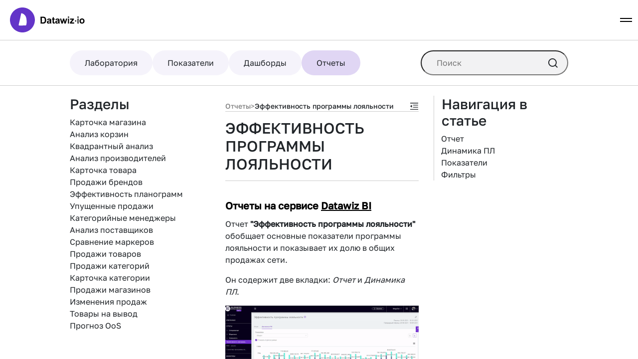

--- FILE ---
content_type: text/html; charset=utf-8
request_url: https://datawiz.io/tutorial-system/ru/article/reports/effectiveness-loyalty-program/
body_size: 19103
content:
<!DOCTYPE html><html lang="en" prefix="og: https://ogp.me/ns#"><head><meta charSet="utf-8"/><meta name="viewport" content="width=device-width, initial-scale=1"/><meta name="theme-color" content="#fff"/><meta name="google-site-verification" content="bhSuxYO0CYBEA1aUU-40XdVXPBRYD4RVRq0AJTzmHiw"/><link rel="canonical" href="https://datawiz.io/tutorial-system/ru/article/reports/effectiveness-loyalty-program/"/><meta name="twitter:card" content="summary_large_image"/><meta property="og:site_name" content="Datawiz BTS"/><meta property="og:url" content="https://datawiz.io/tutorial-system/ru/article/reports/effectiveness-loyalty-program/"/><meta property="og:image" content="https://bts.datawiz.io/static/tutorial-system/opengraph/main-page-bnr.png"/><meta property="og:image:type" content="image/webp"/><meta property="og:image:width" content="1200"/><meta property="og:image:height" content="630"/><meta property="og:locale:alternate" content="uk_UA"/><meta property="og:locale:alternate" content="ru_RU"/><meta property="og:locale" content="en_US"/><title>Эффективность программы лояльности | Отчеты</title><meta name="description" content="Готовые отчеты для анализа данных в сервисе Datawiz BI"/><meta property="og:title" content="Эффективность программы лояльности | Отчеты"/><meta property="og:description" content="Готовые отчеты для анализа данных в сервисе Datawiz BI"/><meta property="og:image:alt" content="Эффективность программы лояльности | Отчеты"/><script type="application/ld+json">{"@context":"https://schema.org","@type":"TechArticle","headline":"Эффективность программы лояльности","description":"Готовые отчеты для анализа данных в сервисе Datawiz BI","publisher":{"@type":"Organization","name":"Datawiz.io","logo":{"@type":"ImageObject","url":"https://datawiz.io/static/img/logo-without-text.svg"}}}</script><meta name="next-head-count" content="21"/><link rel="icon" href="/static/tutorial-system/favicons/favicon.ico" sizes="any"/><link rel="apple-touch-icon" sizes="180x180" href="/static/tutorial-system/favicons/apple-touch-icon.png"/><link rel="icon" type="image/png" sizes="32x32" href="/static/tutorial-system/favicons/favicon-32x32.png"/><link rel="icon" type="image/png" sizes="16x16" href="/static/tutorial-system/favicons/favicon-16x16.png"/><link rel="manifest" href="/site.webmanifest"/><link rel="stylesheet" href="https://cdnjs.cloudflare.com/ajax/libs/bootstrap/5.0.0-beta1/css/bootstrap.min.css" integrity="sha512-thoh2veB35ojlAhyYZC0eaztTAUhxLvSZlWrNtlV01njqs/UdY3421Jg7lX0Gq9SRdGVQeL8xeBp9x1IPyL1wQ==" crossorigin="anonymous" referrerPolicy="no-referrer"/><noscript data-n-css=""></noscript><script defer="" nomodule="" src="/_next/static/chunks/polyfills-c67a75d1b6f99dc8.js"></script><script src="/_next/static/chunks/webpack-b2af7b7073dc7bfc.js" defer=""></script><script src="/_next/static/chunks/framework-2c79e2a64abdb08b.js" defer=""></script><script src="/_next/static/chunks/main-40725712e8aa936a.js" defer=""></script><script src="/_next/static/chunks/pages/_app-04b7fd1acc9d4839.js" defer=""></script><script src="/_next/static/chunks/664-433428ef5d13fba1.js" defer=""></script><script src="/_next/static/chunks/159-ac082ea14d19f631.js" defer=""></script><script src="/_next/static/chunks/730-d2f7105b5a42b78f.js" defer=""></script><script src="/_next/static/chunks/pages/article/%5B...slug%5D-2b350be77fc9b8f1.js" defer=""></script><script src="/_next/static/1ue03CdRgviCLlsjAcCnd/_buildManifest.js" defer=""></script><script src="/_next/static/1ue03CdRgviCLlsjAcCnd/_ssgManifest.js" defer=""></script></head><body><div id="__next"><section class="ant-layout layout css-w8mnev"><header class="sticky-top"><nav class="navbar navbar-expand-xxl navbar-light scroll-header"><div class="container-fluid"><a href="https://datawiz.io/ru/" class="navbar-brand"><div class="ant-image css-w8mnev"><img alt="Datawiz.io" class="ant-image-img logo-image" src="https://datawiz.io/static/img/logo-with-text.svg"/></div></a><button class="navbar-toggler" type="button" data-bs-toggle="collapse" data-bs-target="#navbar-nav-dropdown" aria-controls="navbar-nav-dropdown" aria-expanded="false" aria-label="Toggle navigation"><span class="navbar-toggler-icon"></span></button><div class="collapse navbar-collapse" id="navbar-nav-dropdown"><ul class="navbar-nav align-items-center"><li class="nav-item"><details class="header-dropdown mobile"><summary class="nav-link header-dropdown-toggle">Продукты</summary><div class="header-dropdown-content-mobile"><div class="app-list-container products-list-container mobile"><a href="https://datawiz.io/ru/bi//" class="app-list-item"><div class="app d-flex"><img alt="Datawiz BI" loading="lazy" width="32" height="32" decoding="async" data-nimg="1" class="app-logo" style="color:transparent" src="https://datawiz.io/static/img/icons/bi-icon.svg"/><span class="app-name h4">Datawiz BI</span></div><p>Принимайте решения на основе реальных данных</p></a><a href="https://planohero.com/ru/" class="app-list-item"><div class="app d-flex"><img alt="PlanoHero" loading="lazy" width="32" height="32" decoding="async" data-nimg="1" class="app-logo" style="color:transparent" src="https://datawiz.io/static/img/icons/ph.svg"/><span class="app-name h4">PlanoHero</span></div><p>Экономьте до 50% времени на построении планограмм</p></a><a href="https://datawiz.io/ru/store-manager//" class="app-list-item"><div class="app d-flex"><img alt="Store Manager" loading="lazy" width="32" height="32" decoding="async" data-nimg="1" class="app-logo" style="color:transparent" src="https://datawiz.io/static/img/icons/sm.svg"/><span class="app-name h4">Store Manager</span></div><p>Контролируйте показатели в любое время, из любой точки</p></a><a href="https://datawiz.io/ru/data-monetization//" class="app-list-item"><div class="app d-flex"><img alt="Data Monetization" loading="lazy" width="32" height="32" decoding="async" data-nimg="1" class="app-logo" style="color:transparent" src="https://datawiz.io/static/img/icons/ds.svg"/><span class="app-name h4">Data Monetization</span></div><p>Компенсируйте свои расходы на продукты платформы</p></a><a href="https://datawiz.io/ru/connector//" class="app-list-item"><div class="app d-flex"><img alt="Connector" loading="lazy" width="32" height="32" decoding="async" data-nimg="1" class="app-logo" style="color:transparent" src="https://datawiz.io/static/img/icons/connector.svg"/><span class="app-name h4">Connector</span></div><p>Мощный и простой инструмент для загрузки данных на платформу Datawiz BES</p></a><a href="https://datawiz.io/ru/platform//" class="app-list-item"><div class="app d-flex"><img alt="Платформа" loading="lazy" width="32" height="32" decoding="async" data-nimg="1" class="app-logo" style="color:transparent" src="https://datawiz.io/static/img/icons/bes.svg"/><span class="app-name h4">Платформа</span></div><p>Аналитическая платформа Datawiz BES с BI решениями для автоматизации бизнес-процессов в ритейле</p></a></div></div></details></li><li class="nav-item"><details class="header-dropdown mobile"><summary class="nav-link header-dropdown-toggle">Технологии</summary><div class="header-dropdown-content-mobile"><div class="app-list-container technologies-list-container mobile"><a href="https://datawiz.io/ru/descriptive-analytics//" class="app-list-item"><div class="app d-flex"><img alt="Descriptive Analytics" loading="lazy" width="32" height="32" decoding="async" data-nimg="1" class="app-logo" style="color:transparent" src="https://datawiz.io/static/img/icons/analytics.svg"/><span class="app-name h4">Descriptive Analytics</span></div><p>Новый подход к анализу данных</p></a><a href="https://datawiz.io/ru/ai-technologies//" class="app-list-item"><div class="app d-flex"><img alt="AI технологии" loading="lazy" width="32" height="32" decoding="async" data-nimg="1" class="app-logo" style="color:transparent" src="https://datawiz.io/static/img/icons/AI.svg"/><span class="app-name h4">AI технологии</span></div><p>Глубинный анализ на основе АI технологий</p></a><a href="https://datawiz.io/ru/data-visualization//" class="app-list-item"><div class="app d-flex"><img alt="Визуализация данных" loading="lazy" width="32" height="32" decoding="async" data-nimg="1" class="app-logo" style="color:transparent" src="https://datawiz.io/static/img/icons/DataVizualization.svg"/><span class="app-name h4">Визуализация данных</span></div><p>Быстрый анализ на основе интерактивных дашбордов</p></a><a href="https://datawiz.io/ru/planogramming//" class="app-list-item"><div class="app d-flex"><img alt="Планограммирование" loading="lazy" width="32" height="32" decoding="async" data-nimg="1" class="app-logo" style="color:transparent" src="https://datawiz.io/static/img/icons/Planogramm.svg"/><span class="app-name h4">Планограммирование</span></div><p>Экономьте до 50% времени на построении планограмм</p></a><a href="https://datawiz.io/ru/any-data//" class="app-list-item"><div class="app d-flex"><img alt="Any Data" loading="lazy" width="32" height="32" decoding="async" data-nimg="1" class="app-logo" style="color:transparent" src="https://datawiz.io/static/img/icons/AnyData.svg"/><span class="app-name h4">Any Data</span></div><p>Интегрируйте уникальные показатели для расширенного анализа</p></a><a href="https://datawiz.io/ru/formula-builder//" class="app-list-item"><div class="app d-flex"><img alt="Конструктор формул" loading="lazy" width="32" height="32" decoding="async" data-nimg="1" class="app-logo" style="color:transparent" src="https://datawiz.io/static/img/icons/Formula.svg"/><span class="app-name h4">Конструктор формул</span></div><p>Создавайте и изменяйте показатели на основе ваших данных</p></a><a href="https://datawiz.io/ru/mobile-analytics//" class="app-list-item"><div class="app d-flex"><img alt="Мобильная аналитика" loading="lazy" width="32" height="32" decoding="async" data-nimg="1" class="app-logo" style="color:transparent" src="https://datawiz.io/static/img/icons/MobileAnalytics.svg"/><span class="app-name h4">Мобильная аналитика</span></div><p>Инсайты и данные всей сети в вашем смартфоне</p></a><a href="https://datawiz.io/ru/actionable-intelligence//" class="app-list-item"><div class="app d-flex"><img alt="Actionable Intelligence" loading="lazy" width="32" height="32" decoding="async" data-nimg="1" class="app-logo" style="color:transparent" src="https://datawiz.io/static/img/icons/ActionableIntelligence.svg"/><span class="app-name h4">Actionable Intelligence</span></div><p>Контролируйте отклонения от нормы с умными алгоритмами</p></a><a href="https://datawiz.io/ru/etl-technology//" class="app-list-item"><div class="app d-flex"><img alt="ETL технология" loading="lazy" width="32" height="32" decoding="async" data-nimg="1" class="app-logo" style="color:transparent" src="https://datawiz.io/static/img/icons/ETL.svg"/><span class="app-name h4">ETL технология</span></div><p>Передовой инструмент для загрузки данных</p></a><a href="https://datawiz.io/ru/integration//" class="app-list-item"><div class="app d-flex"><img alt="Интеграция" loading="lazy" width="32" height="32" decoding="async" data-nimg="1" class="app-logo" style="color:transparent" src="https://datawiz.io/static/img/icons/Integration.svg"/><span class="app-name h4">Интеграция</span></div><p>Получите быстрый доступ к аналитике на платформе</p></a><a href="https://datawiz.io/ru/business-calculator//" class="app-list-item"><div class="app d-flex"><img alt="Калькулятор" loading="lazy" width="32" height="32" decoding="async" data-nimg="1" class="app-logo" style="color:transparent" src="https://datawiz.io/static/img/icons/calculator.svg"/><span class="app-name h4">Калькулятор</span></div><p>Позволяет высчитать важные показатели ритейла</p></a><a href="https://datawiz.io/ru/dashboards-gallery//" class="app-list-item"><div class="app d-flex"><img alt="Галерея дашбордов" loading="lazy" width="32" height="32" decoding="async" data-nimg="1" class="app-logo" style="color:transparent" src="https://datawiz.io/static/img/icons/dashboards.svg"/><span class="app-name h4">Галерея дашбордов</span></div><p>Создание аналитических дашбордов с Datawiz Builder</p></a></div></div></details></li><li class="nav-item"><details class="header-dropdown mobile"><summary class="nav-link header-dropdown-toggle">Департаменты</summary><div class="header-dropdown-content-mobile"><div class="app-list-container department-list-container mobile"><a href="https://datawiz.io/ru/top-managers/" class="app-list-item"><div class="app d-flex"><img alt="Топ-менеджеры" loading="lazy" width="32" height="32" decoding="async" data-nimg="1" class="app-logo" style="color:transparent" src="https://datawiz.io/static/img/icons/TopManager.svg"/><span class="app-name h4">Топ-менеджеры</span></div></a><a href="https://datawiz.io/ru/store-managers/" class="app-list-item"><div class="app d-flex"><img alt="Руководители магазинов" loading="lazy" width="32" height="32" decoding="async" data-nimg="1" class="app-logo" style="color:transparent" src="https://datawiz.io/static/img/icons/headOfStore.svg"/><span class="app-name h4">Руководители магазинов</span></div></a><a href="https://datawiz.io/ru/marketers/" class="app-list-item"><div class="app d-flex"><img alt="Маркетологи" loading="lazy" width="32" height="32" decoding="async" data-nimg="1" class="app-logo" style="color:transparent" src="https://datawiz.io/static/img/icons/Marketer.svg"/><span class="app-name h4">Маркетологи</span></div></a><a href="https://datawiz.io/ru/category-managers/" class="app-list-item"><div class="app d-flex"><img alt="Категорийные менеджеры" loading="lazy" width="32" height="32" decoding="async" data-nimg="1" class="app-logo" style="color:transparent" src="https://datawiz.io/static/img/icons/CategoryManager.svg"/><span class="app-name h4">Категорийные менеджеры</span></div></a><a href="https://datawiz.io/ru/merchandisers/" class="app-list-item"><div class="app d-flex"><img alt="Мерчендайзеры" loading="lazy" width="32" height="32" decoding="async" data-nimg="1" class="app-logo" style="color:transparent" src="https://datawiz.io/static/img/icons/merchandiser.svg"/><span class="app-name h4">Мерчендайзеры</span></div></a><a href="https://datawiz.io/ru/suppliers/" class="app-list-item"><div class="app d-flex"><img alt="Поставщики" loading="lazy" width="32" height="32" decoding="async" data-nimg="1" class="app-logo" style="color:transparent" src="https://datawiz.io/static/img/icons/Provider.svg"/><span class="app-name h4">Поставщики</span></div></a><a href="https://datawiz.io/ru/analysts/" class="app-list-item"><div class="app d-flex"><img alt="Аналитики" loading="lazy" width="32" height="32" decoding="async" data-nimg="1" class="app-logo" style="color:transparent" src="https://datawiz.io/static/img/icons/Analytic.svg"/><span class="app-name h4">Аналитики</span></div></a></div></div></details></li><li class="nav-item"><details class="header-dropdown mobile"><summary class="nav-link header-dropdown-toggle">Ресурсы</summary><div class="header-dropdown-content-mobile"><div class="app-list-container resources-list-container mobile"><a href="https://datawiz.io/ru/blog//" class="app-list-item"><div class="app d-flex"><img alt="Блог" loading="lazy" width="32" height="32" decoding="async" data-nimg="1" class="app-logo" style="color:transparent" src="https://datawiz.io/static/img/icons/blog.svg"/><span class="app-name h4">Блог</span></div></a><a href="https://datawiz.io/tutorial-system/ru/home//" class="app-list-item"><div class="app d-flex"><img alt="База знаний" loading="lazy" width="32" height="32" decoding="async" data-nimg="1" class="app-logo" style="color:transparent" src="https://datawiz.io/static/img/icons/tutorial.svg"/><span class="app-name h4">База знаний</span></div></a><a href="https://datawiz.io/ru/white-paper//" class="app-list-item"><div class="app d-flex"><img alt="White paper" loading="lazy" width="32" height="32" decoding="async" data-nimg="1" class="app-logo" style="color:transparent" src="https://datawiz.io/static/img/icons/white-paper.svg"/><span class="app-name h4">White paper</span></div></a></div></div></details></li><li class="nav-item"><a class="nav-link" href="https://datawiz.io/ru/price-determination/">Стоимость сервисов</a></li></ul><ul class="navbar-nav buttons-container align-items-center"><li class="nav-item"><a href="https://datawiz.io/ru/?openDemoModal=true"><button class="btn primary-btn gradient-btn">Свяжитесь с нами</button></a></li><li class="nav-item"><a class="nav-link active" target="_blank" href="https://bes.datawiz.io/login/">Вход</a></li></ul><ul class="navbar-nav align-items-center"><li class="nav-item"><ul class="language-selector-mobile"><li><span class="dropdown-item">Українська</span></li><li><span class="dropdown-item current-lang">Русский</span></li><li><span class="dropdown-item">English</span></li></ul></li></ul></div><div class="collapse navbar-collapse align-items-center"><ul class="navbar-nav mx-auto"><li class="nav-item"><details class="header-dropdown"><summary class="nav-link header-dropdown-toggle">Продукты</summary><div class="header-dropdown-content"><div class="app-list-container products-list-container"><a href="https://datawiz.io/ru/bi//" class="app-list-item"><div class="app d-flex"><img alt="Datawiz BI" loading="lazy" width="32" height="32" decoding="async" data-nimg="1" class="app-logo" style="color:transparent" src="https://datawiz.io/static/img/icons/bi-icon.svg"/><span class="app-name h4">Datawiz BI</span></div><p>Принимайте решения на основе реальных данных</p></a><a href="https://planohero.com/ru/" class="app-list-item"><div class="app d-flex"><img alt="PlanoHero" loading="lazy" width="32" height="32" decoding="async" data-nimg="1" class="app-logo" style="color:transparent" src="https://datawiz.io/static/img/icons/ph.svg"/><span class="app-name h4">PlanoHero</span></div><p>Экономьте до 50% времени на построении планограмм</p></a><a href="https://datawiz.io/ru/store-manager//" class="app-list-item"><div class="app d-flex"><img alt="Store Manager" loading="lazy" width="32" height="32" decoding="async" data-nimg="1" class="app-logo" style="color:transparent" src="https://datawiz.io/static/img/icons/sm.svg"/><span class="app-name h4">Store Manager</span></div><p>Контролируйте показатели в любое время, из любой точки</p></a><a href="https://datawiz.io/ru/data-monetization//" class="app-list-item"><div class="app d-flex"><img alt="Data Monetization" loading="lazy" width="32" height="32" decoding="async" data-nimg="1" class="app-logo" style="color:transparent" src="https://datawiz.io/static/img/icons/ds.svg"/><span class="app-name h4">Data Monetization</span></div><p>Компенсируйте свои расходы на продукты платформы</p></a><a href="https://datawiz.io/ru/connector//" class="app-list-item"><div class="app d-flex"><img alt="Connector" loading="lazy" width="32" height="32" decoding="async" data-nimg="1" class="app-logo" style="color:transparent" src="https://datawiz.io/static/img/icons/connector.svg"/><span class="app-name h4">Connector</span></div><p>Мощный и простой инструмент для загрузки данных на платформу Datawiz BES</p></a><a href="https://datawiz.io/ru/platform//" class="app-list-item"><div class="app d-flex"><img alt="Платформа" loading="lazy" width="32" height="32" decoding="async" data-nimg="1" class="app-logo" style="color:transparent" src="https://datawiz.io/static/img/icons/bes.svg"/><span class="app-name h4">Платформа</span></div><p>Аналитическая платформа Datawiz BES с BI решениями для автоматизации бизнес-процессов в ритейле</p></a></div></div></details></li><li class="nav-item"><details class="header-dropdown"><summary class="nav-link header-dropdown-toggle">Технологии</summary><div class="header-dropdown-content"><div class="app-list-container technologies-list-container"><a href="https://datawiz.io/ru/descriptive-analytics//" class="app-list-item"><div class="app d-flex"><img alt="Descriptive Analytics" loading="lazy" width="32" height="32" decoding="async" data-nimg="1" class="app-logo" style="color:transparent" src="https://datawiz.io/static/img/icons/analytics.svg"/><span class="app-name h4">Descriptive Analytics</span></div><p>Новый подход к анализу данных</p></a><a href="https://datawiz.io/ru/ai-technologies//" class="app-list-item"><div class="app d-flex"><img alt="AI технологии" loading="lazy" width="32" height="32" decoding="async" data-nimg="1" class="app-logo" style="color:transparent" src="https://datawiz.io/static/img/icons/AI.svg"/><span class="app-name h4">AI технологии</span></div><p>Глубинный анализ на основе АI технологий</p></a><a href="https://datawiz.io/ru/data-visualization//" class="app-list-item"><div class="app d-flex"><img alt="Визуализация данных" loading="lazy" width="32" height="32" decoding="async" data-nimg="1" class="app-logo" style="color:transparent" src="https://datawiz.io/static/img/icons/DataVizualization.svg"/><span class="app-name h4">Визуализация данных</span></div><p>Быстрый анализ на основе интерактивных дашбордов</p></a><a href="https://datawiz.io/ru/planogramming//" class="app-list-item"><div class="app d-flex"><img alt="Планограммирование" loading="lazy" width="32" height="32" decoding="async" data-nimg="1" class="app-logo" style="color:transparent" src="https://datawiz.io/static/img/icons/Planogramm.svg"/><span class="app-name h4">Планограммирование</span></div><p>Экономьте до 50% времени на построении планограмм</p></a><a href="https://datawiz.io/ru/any-data//" class="app-list-item"><div class="app d-flex"><img alt="Any Data" loading="lazy" width="32" height="32" decoding="async" data-nimg="1" class="app-logo" style="color:transparent" src="https://datawiz.io/static/img/icons/AnyData.svg"/><span class="app-name h4">Any Data</span></div><p>Интегрируйте уникальные показатели для расширенного анализа</p></a><a href="https://datawiz.io/ru/formula-builder//" class="app-list-item"><div class="app d-flex"><img alt="Конструктор формул" loading="lazy" width="32" height="32" decoding="async" data-nimg="1" class="app-logo" style="color:transparent" src="https://datawiz.io/static/img/icons/Formula.svg"/><span class="app-name h4">Конструктор формул</span></div><p>Создавайте и изменяйте показатели на основе ваших данных</p></a><a href="https://datawiz.io/ru/mobile-analytics//" class="app-list-item"><div class="app d-flex"><img alt="Мобильная аналитика" loading="lazy" width="32" height="32" decoding="async" data-nimg="1" class="app-logo" style="color:transparent" src="https://datawiz.io/static/img/icons/MobileAnalytics.svg"/><span class="app-name h4">Мобильная аналитика</span></div><p>Инсайты и данные всей сети в вашем смартфоне</p></a><a href="https://datawiz.io/ru/actionable-intelligence//" class="app-list-item"><div class="app d-flex"><img alt="Actionable Intelligence" loading="lazy" width="32" height="32" decoding="async" data-nimg="1" class="app-logo" style="color:transparent" src="https://datawiz.io/static/img/icons/ActionableIntelligence.svg"/><span class="app-name h4">Actionable Intelligence</span></div><p>Контролируйте отклонения от нормы с умными алгоритмами</p></a><a href="https://datawiz.io/ru/etl-technology//" class="app-list-item"><div class="app d-flex"><img alt="ETL технология" loading="lazy" width="32" height="32" decoding="async" data-nimg="1" class="app-logo" style="color:transparent" src="https://datawiz.io/static/img/icons/ETL.svg"/><span class="app-name h4">ETL технология</span></div><p>Передовой инструмент для загрузки данных</p></a><a href="https://datawiz.io/ru/integration//" class="app-list-item"><div class="app d-flex"><img alt="Интеграция" loading="lazy" width="32" height="32" decoding="async" data-nimg="1" class="app-logo" style="color:transparent" src="https://datawiz.io/static/img/icons/Integration.svg"/><span class="app-name h4">Интеграция</span></div><p>Получите быстрый доступ к аналитике на платформе</p></a><a href="https://datawiz.io/ru/business-calculator//" class="app-list-item"><div class="app d-flex"><img alt="Калькулятор" loading="lazy" width="32" height="32" decoding="async" data-nimg="1" class="app-logo" style="color:transparent" src="https://datawiz.io/static/img/icons/calculator.svg"/><span class="app-name h4">Калькулятор</span></div><p>Позволяет высчитать важные показатели ритейла</p></a><a href="https://datawiz.io/ru/dashboards-gallery//" class="app-list-item"><div class="app d-flex"><img alt="Галерея дашбордов" loading="lazy" width="32" height="32" decoding="async" data-nimg="1" class="app-logo" style="color:transparent" src="https://datawiz.io/static/img/icons/dashboards.svg"/><span class="app-name h4">Галерея дашбордов</span></div><p>Создание аналитических дашбордов с Datawiz Builder</p></a></div></div></details></li><li class="nav-item"><details class="header-dropdown"><summary class="nav-link header-dropdown-toggle">Департаменты</summary><div class="header-dropdown-content"><div class="app-list-container department-list-container"><a href="https://datawiz.io/ru/top-managers/" class="app-list-item"><div class="app d-flex"><img alt="Топ-менеджеры" loading="lazy" width="32" height="32" decoding="async" data-nimg="1" class="app-logo" style="color:transparent" src="https://datawiz.io/static/img/icons/TopManager.svg"/><span class="app-name h4">Топ-менеджеры</span></div></a><a href="https://datawiz.io/ru/store-managers/" class="app-list-item"><div class="app d-flex"><img alt="Руководители магазинов" loading="lazy" width="32" height="32" decoding="async" data-nimg="1" class="app-logo" style="color:transparent" src="https://datawiz.io/static/img/icons/headOfStore.svg"/><span class="app-name h4">Руководители магазинов</span></div></a><a href="https://datawiz.io/ru/marketers/" class="app-list-item"><div class="app d-flex"><img alt="Маркетологи" loading="lazy" width="32" height="32" decoding="async" data-nimg="1" class="app-logo" style="color:transparent" src="https://datawiz.io/static/img/icons/Marketer.svg"/><span class="app-name h4">Маркетологи</span></div></a><a href="https://datawiz.io/ru/category-managers/" class="app-list-item"><div class="app d-flex"><img alt="Категорийные менеджеры" loading="lazy" width="32" height="32" decoding="async" data-nimg="1" class="app-logo" style="color:transparent" src="https://datawiz.io/static/img/icons/CategoryManager.svg"/><span class="app-name h4">Категорийные менеджеры</span></div></a><a href="https://datawiz.io/ru/merchandisers/" class="app-list-item"><div class="app d-flex"><img alt="Мерчендайзеры" loading="lazy" width="32" height="32" decoding="async" data-nimg="1" class="app-logo" style="color:transparent" src="https://datawiz.io/static/img/icons/merchandiser.svg"/><span class="app-name h4">Мерчендайзеры</span></div></a><a href="https://datawiz.io/ru/suppliers/" class="app-list-item"><div class="app d-flex"><img alt="Поставщики" loading="lazy" width="32" height="32" decoding="async" data-nimg="1" class="app-logo" style="color:transparent" src="https://datawiz.io/static/img/icons/Provider.svg"/><span class="app-name h4">Поставщики</span></div></a><a href="https://datawiz.io/ru/analysts/" class="app-list-item"><div class="app d-flex"><img alt="Аналитики" loading="lazy" width="32" height="32" decoding="async" data-nimg="1" class="app-logo" style="color:transparent" src="https://datawiz.io/static/img/icons/Analytic.svg"/><span class="app-name h4">Аналитики</span></div></a></div></div></details></li><li class="nav-item"><details class="header-dropdown"><summary class="nav-link header-dropdown-toggle">Ресурсы</summary><div class="header-dropdown-content"><div class="app-list-container resources-list-container"><a href="https://datawiz.io/ru/blog//" class="app-list-item"><div class="app d-flex"><img alt="Блог" loading="lazy" width="32" height="32" decoding="async" data-nimg="1" class="app-logo" style="color:transparent" src="https://datawiz.io/static/img/icons/blog.svg"/><span class="app-name h4">Блог</span></div></a><a href="https://datawiz.io/tutorial-system/ru/home//" class="app-list-item"><div class="app d-flex"><img alt="База знаний" loading="lazy" width="32" height="32" decoding="async" data-nimg="1" class="app-logo" style="color:transparent" src="https://datawiz.io/static/img/icons/tutorial.svg"/><span class="app-name h4">База знаний</span></div></a><a href="https://datawiz.io/ru/white-paper//" class="app-list-item"><div class="app d-flex"><img alt="White paper" loading="lazy" width="32" height="32" decoding="async" data-nimg="1" class="app-logo" style="color:transparent" src="https://datawiz.io/static/img/icons/white-paper.svg"/><span class="app-name h4">White paper</span></div></a></div></div></details></li><li class="nav-item"><a class="nav-link" href="https://datawiz.io/ru/price-determination/">Стоимость сервисов</a></li></ul><ul class="navbar-nav align-items-center"><li class="nav-item"><a class="nav-link active" target="_blank" href="https://bes.datawiz.io/login/">Вход</a></li><li class="nav-item"><a href="https://datawiz.io/ru/?openDemoModal=true"><button class="btn primary-btn gradient-btn">Свяжитесь с нами</button></a></li><li class="nav-item dropdown"><a class="nav-link dropdown-toggle" href="" id="language-menu-link" role="button" data-bs-toggle="dropdown" aria-expanded="false">RU</a><ul class="dropdown-menu dropdown-menu-start language-selector" aria-labelledby="language-menu-link"><li><span class="dropdown-item">Українська</span></li><li><span class="dropdown-item">Русский</span></li><li><span class="dropdown-item">English</span></li></ul></li></ul></div></div></nav></header><div class="layout-content"><main class="ant-layout-content content css-w8mnev"><div class="chapters-header"><ul class="chapters-container"><li><a href="https://datawiz.io/tutorial-system/ru/article/laboratory/demo-laboratory/"><div class="chapter-container"><span>Лаборатория</span></div></a></li><li><a href="https://datawiz.io/tutorial-system/ru/article/metrics/metrics-sales/"><div class="chapter-container"><span>Показатели</span></div></a></li><li><a href="https://datawiz.io/tutorial-system/ru/article/dashboards/dashboard-view/"><div class="chapter-container"><span>Дашборды</span></div></a></li><li><a href="https://datawiz.io/tutorial-system/ru/article/reports/store/"><div class="chapter-container active"><span>Отчеты</span></div></a></li></ul><div class="input-container"><input placeholder="Поиск" name="searchTutorial" type="text" class="ant-input css-w8mnev" value=""/><i class="search-icon"></i></div></div><div class="sections-container"><h3>Разделы</h3><a href="https://datawiz.io/tutorial-system/ru/article/reports/store/"><span class="section">Карточка магазина</span></a><a href="https://datawiz.io/tutorial-system/ru/article/reports/baskets-analysis/"><span class="section">Анализ корзин</span></a><a href="https://datawiz.io/tutorial-system/ru/article/reports/quadrant-analysis/"><span class="section">Квадрантный анализ</span></a><a href="https://datawiz.io/tutorial-system/ru/article/reports/producers-analysis/"><span class="section">Анализ производителей</span></a><a href="https://datawiz.io/tutorial-system/ru/article/reports/product/"><span class="section">Карточка товара</span></a><a href="https://datawiz.io/tutorial-system/ru/article/reports/brands-sales/"><span class="section">Продажи брендов</span></a><a href="https://datawiz.io/tutorial-system/ru/article/reports/planograms-efficiency/"><span class="section">Эффективность планограмм</span></a><a href="https://datawiz.io/tutorial-system/ru/article/reports/lost-sales/"><span class="section">Упущенные продажи</span></a><a href="https://datawiz.io/tutorial-system/ru/article/reports/categorical-managers/"><span class="section">Категорийные менеджеры</span></a><a href="https://datawiz.io/tutorial-system/ru/article/reports/suppliers-analysis/"><span class="section">Анализ поставщиков</span></a><a href="https://datawiz.io/tutorial-system/ru/article/reports/markers-comparative/"><span class="section">Сравнение маркеров</span></a><a href="https://datawiz.io/tutorial-system/ru/article/reports/products-sales/"><span class="section">Продажи товаров</span></a><a href="https://datawiz.io/tutorial-system/ru/article/reports/category-sales/"><span class="section">Продажи категорий</span></a><a href="https://datawiz.io/tutorial-system/ru/article/reports/category/"><span class="section">Карточка категории</span></a><a href="https://datawiz.io/tutorial-system/ru/article/reports/stores-sales/"><span class="section">Продажи магазинов</span></a><a href="https://datawiz.io/tutorial-system/ru/article/reports/change-in-sales/"><span class="section">Изменения продаж</span></a><a href="https://datawiz.io/tutorial-system/ru/article/reports/products-decommissioning/"><span class="section">Товары на вывод</span></a><a href="https://datawiz.io/tutorial-system/ru/article/reports/out-of-stock/"><span class="section">Прогноз OoS</span></a><a href="https://datawiz.io/tutorial-system/ru/article/reports/hourly-analysis/"><span class="section">Почасовой анализ</span></a><a href="https://datawiz.io/tutorial-system/ru/article/reports/movement-products/"><span class="section">Движение товаров</span></a><a href="https://datawiz.io/tutorial-system/ru/article/reports/staff-efficiency/"><span class="section">Эффективность кассиров</span></a><a href="https://datawiz.io/tutorial-system/ru/article/reports/recalculation-products/"><span class="section">Товары для переучета</span></a><a href="https://datawiz.io/tutorial-system/ru/article/reports/terminals-traffic/"><span class="section">Проходимость касс</span></a><a href="https://datawiz.io/tutorial-system/ru/article/reports/predict-plan/"><span class="section">Планы продаж</span></a><a href="https://datawiz.io/tutorial-system/ru/article/reports/promotion-analysis/"><span class="section">Анализ акций</span></a><a href="https://datawiz.io/tutorial-system/ru/article/reports/innovation-products/"><span class="section">Введенные SKU</span></a><a href="https://datawiz.io/tutorial-system/ru/article/reports/effectiveness-loyalty-program/"><span class="section active">Эффективность программы лояльности</span></a><a href="https://datawiz.io/tutorial-system/ru/article/reports/promotion/"><span class="section">Карточка акции</span></a><a href="https://datawiz.io/tutorial-system/ru/article/reports/rfm-analysis/"><span class="section">RFM - анализ</span></a><a href="https://datawiz.io/tutorial-system/ru/article/reports/loyalty-statistics/"><span class="section">Статистика программы лояльности</span></a><a href="https://datawiz.io/tutorial-system/ru/article/reports/loyalty-segmentation/"><span class="section">Сегменты клиентов программы лояльности</span></a><a href="https://datawiz.io/tutorial-system/ru/article/reports/loyalty/"><span class="section">Карточка клиента ПЛ</span></a><a href="https://datawiz.io/tutorial-system/ru/article/reports/comparative-dynamics/"><span class="section">Сравнительная динамика</span></a><a href="https://datawiz.io/tutorial-system/ru/article/reports/receipt-analysis/"><span class="section">Чеки</span></a><a href="https://datawiz.io/tutorial-system/ru/article/reports/stock-control/"><span class="section">Контроль остатков</span></a><a href="https://datawiz.io/tutorial-system/ru/article/reports/home/"><span class="section">Главная</span></a></div><div class="article-container"><div class="path-bar"><div class="path-bar-container"><h5>Отчеты</h5><span>&gt;</span><h5 class="section-title">Эффективность программы лояльности</h5></div><span class="toggle-content-button"><span role="img" aria-label="menu-unfold" class="anticon anticon-menu-unfold"><svg viewBox="64 64 896 896" focusable="false" data-icon="menu-unfold" width="1em" height="1em" fill="currentColor" aria-hidden="true"><path d="M408 442h480c4.4 0 8-3.6 8-8v-56c0-4.4-3.6-8-8-8H408c-4.4 0-8 3.6-8 8v56c0 4.4 3.6 8 8 8zm-8 204c0 4.4 3.6 8 8 8h480c4.4 0 8-3.6 8-8v-56c0-4.4-3.6-8-8-8H408c-4.4 0-8 3.6-8 8v56zm504-486H120c-4.4 0-8 3.6-8 8v56c0 4.4 3.6 8 8 8h784c4.4 0 8-3.6 8-8v-56c0-4.4-3.6-8-8-8zm0 632H120c-4.4 0-8 3.6-8 8v56c0 4.4 3.6 8 8 8h784c4.4 0 8-3.6 8-8v-56c0-4.4-3.6-8-8-8zM142.4 642.1L298.7 519a8.84 8.84 0 000-13.9L142.4 381.9c-5.8-4.6-14.4-.5-14.4 6.9v246.3a8.9 8.9 0 0014.4 7z"></path></svg></span></span></div><h1 class="article-title">ЭФФЕКТИВНОСТЬ ПРОГРАММЫ ЛОЯЛЬНОСТИ</h1><div class="article-page"><h1><span style="font-size:20px"><strong><span style="font-family:Arial"><span style="color:#000000">Отчеты на сервисе <u><a href="https://datawiz.io/ru/bi/">Datawiz BI</a></u></span></span></strong></span></h1>

<p><span style="font-size:16px"><span style="font-family:Arial,Helvetica,sans-serif">Отчет <strong>&quot;Эффективность программы лояльности&quot; </strong>обобщает основные показатели программы лояльности и показывает их долю в общих продажах сети.</span></span></p>

<p><span style="font-size:16px"><span style="font-family:Arial,Helvetica,sans-serif">Он содержит две вкладки: <em>Отчет</em> и <em>Динамика ПЛ</em>.</span></span></p>

<p><span style="font-size:16px"><span style="font-family:Arial,Helvetica,sans-serif"><img alt="" src="https://s3-tutorial.datawiz.io/42/2021/10/19/1.gif" style="height:514px; width:1024px" /></span></span></p>

<hr />
<h2 id="link_1">Отчет</h2>

<p><span style="font-family:Arial,Helvetica,sans-serif"><span style="font-size:16px">Вкладка <em>&quot;Отчет&quot;</em> содержит основную информацию по продажам сети и доли ПЛ в них. Ее функционал позволяет:</span></span></p>

<ul>
	<li><span style="font-family:Arial,Helvetica,sans-serif"><span style="font-size:16px">просматривать необходимые данные за два периода: &quot;Избранный&quot; и &quot;Предыдущий&quot;, сравнивая их между собой;</span></span></li>
	<li><span style="font-family:Arial,Helvetica,sans-serif"><span style="font-size:16px">анализировать данные на разных уровнях, спускаясь от самого высшего (магазинов) до самого низшего (SKU). В случае, если магазины разделены на регионы, анализ можно проводить в разрезе регионов и областей, спускаясь в магазины, категории, товары;</span></span></li>
	<li><span style="font-family:Arial,Helvetica,sans-serif"><span style="font-size:16px">визуально отслеживать динамику основных показателей;</span></span></li>
	<li><span style="font-family:Arial,Helvetica,sans-serif"><span style="font-size:16px">оценивать эффективность маркетинговых мероприятий в работе с клиентами ПЛ.</span></span></li>
</ul>

<p><span style="font-family:Arial,Helvetica,sans-serif"><span style="font-size:16px"><img alt="" src="https://s3-tutorial.datawiz.io/42/2021/10/19/2.gif" style="height:516px; width:1024px" /></span></span></p>

<hr />
<h2 id="link_2">Динамика ПЛ</h2>

<p><span style="font-family:Arial,Helvetica,sans-serif"><span style="font-size:16px">Вкладка <em>&quot;Динамика ПЛ&quot;</em> отображает визуализацию динамики показателей ПЛ по сравнению с аналогичными показателями сети. При построении графика можно выбрать:</span></span></p>

<ul>
	<li><span style="font-family:Arial,Helvetica,sans-serif"><span style="font-size:16px"><strong>Показатели</strong> - левое поле над визуализацией, что позволяет из выпадающего списка выбрать один из следующих показателей:</span></span></li>
</ul>

<div><span style="color:#000000"><span style="font-family:Arial,Helvetica,sans-serif"><span style="font-size:16px"><strong>Оборот</strong></span></span></span></div>

<ul>
	<li>
	<div><span style="font-size:16px"><span style="font-family:Arial,Helvetica,sans-serif"><u><a href="https://datawiz.io/tutorial-system/ru/article/metrics/metrics-sales/#link_1"><span style="color:#000000">Оборот</span></a></u></span></span></div>
	</li>
	<li>
	<div><span style="font-size:16px"><span style="font-family:Arial,Helvetica,sans-serif"><u><a href="https://datawiz.io/tutorial-system/ru/article/metrics/metrics-sales/#link_2"><span style="color:#000000">Изменение оборота</span></a></u></span></span></div>
	</li>
	<li>
	<div><span style="font-size:16px"><span style="font-family:Arial,Helvetica,sans-serif"><u><a href="https://datawiz.io/tutorial-system/ru/article/metrics/metrics-sales/#link_3"><span style="color:#000000">Изменение оборота</span></a></u><a href="https://datawiz.io/tutorial-system/ru/article/metrics/metrics-sales/#link_3"><span style="color:#000000"><u>, %</u></span></a></span></span></div>
	</li>
	<li>
	<div><span style="font-size:16px"><span style="font-family:Arial,Helvetica,sans-serif"><u><a href="https://datawiz.io/tutorial-system/ru/article/metrics/metrics-sales/#link_10"><span style="color:#000000">Оборот ПЛ</span></a></u></span></span></div>
	</li>
	<li>
	<div><span style="font-size:16px"><span style="font-family:Arial,Helvetica,sans-serif"><u><a href="https://datawiz.io/tutorial-system/ru/article/metrics/metrics-sales/#link_11"><span style="color:#000000">Изменение оборота ПЛ</span></a></u></span></span></div>
	</li>
	<li>
	<div><span style="font-size:16px"><span style="font-family:Arial,Helvetica,sans-serif"><u><a href="https://datawiz.io/tutorial-system/ru/article/metrics/metrics-sales/#link_12"><span style="color:#000000">Изменение оборота ПЛ</span></a></u><a href="https://datawiz.io/tutorial-system/ru/article/metrics/metrics-sales/#link_12"><span style="color:#000000"><u>, %</u></span></a></span></span></div>
	</li>
	<li>
	<div><span style="font-size:16px"><span style="font-family:Arial,Helvetica,sans-serif"><u><a href="https://datawiz.io/tutorial-system/ru/article/metrics/metrics-sales/#link_35"><span style="color:#000000">% от оборота ПЛ</span></a></u></span></span></div>
	</li>
	<li>
	<div><span style="font-size:16px"><span style="font-family:Arial,Helvetica,sans-serif"><u><a href="https://datawiz.io/tutorial-system/ru/article/metrics/metrics-sales/#link_13"><span style="color:#000000">Оборот новых клиентов&nbsp;ПЛ</span></a></u></span></span></div>
	</li>
	<li>
	<div><span style="font-size:16px"><span style="font-family:Arial,Helvetica,sans-serif"><u><a href="https://datawiz.io/tutorial-system/ru/article/metrics/metrics-sales/#link_14"><span style="color:#000000">Изменение оборота&nbsp;новых клиентов ПЛ</span></a></u></span></span></div>
	</li>
	<li>
	<div><span style="font-size:16px"><span style="font-family:Arial,Helvetica,sans-serif"><u><a href="https://datawiz.io/tutorial-system/ru/article/metrics/metrics-sales/#link_15"><span style="color:#000000">Изменение оборота&nbsp;новых клиентов ПЛ</span></a></u><a href="https://datawiz.io/tutorial-system/ru/article/metrics/metrics-sales/#link_15"><span style="color:#000000"><u>, %</u></span></a></span></span></div>
	</li>
	<li>
	<div><span style="font-size:16px"><span style="font-family:Arial,Helvetica,sans-serif"><u><a href="https://datawiz.io/tutorial-system/ru/article/metrics/metrics-sales/#link_16"><span style="color:#000000">% новых клиентов ПЛ в обороте</span></a></u></span></span></div>
	</li>
</ul>

<div>
<div><span style="color:#000000"><span style="font-family:Arial,Helvetica,sans-serif"><span style="font-size:16px"><strong>Количество продаж</strong></span></span></span></div>

<ul>
	<li>
	<div><u><a href="https://datawiz.io/tutorial-system/ru/article/metrics/metrics-sales-qty/#link_1"><span style="color:#000000"><span style="font-family:Arial,Helvetica,sans-serif"><span style="font-size:16px">Кол-во продаж</span></span></span></a></u></div>
	</li>
	<li>
	<div><u><a href="https://datawiz.io/tutorial-system/ru/article/metrics/metrics-sales-qty/#link_2"><span style="color:#000000"><span style="font-family:Arial,Helvetica,sans-serif"><span style="font-size:16px">Изменение кол-ва продаж</span></span></span></a></u></div>
	</li>
	<li>
	<div><u><a href="https://datawiz.io/tutorial-system/ru/article/metrics/metrics-sales-qty/#link_3"><span style="color:#000000"><span style="font-family:Arial,Helvetica,sans-serif"><span style="font-size:16px">Изменение кол-ва продаж</span></span></span></a></u><a href="https://datawiz.io/tutorial-system/ru/article/metrics/metrics-sales-qty/#link_3"><span style="color:#000000"><u>, %</u></span></a></div>
	</li>
	<li>
	<div><u><a href="https://datawiz.io/tutorial-system/ru/article/metrics/metrics-sales-qty/#link_9"><span style="color:#000000"><span style="font-family:Arial,Helvetica,sans-serif"><span style="font-size:16px">Кол-во продаж ПЛ</span></span></span></a></u></div>
	</li>
	<li>
	<div><u><a href="https://datawiz.io/tutorial-system/ru/article/metrics/metrics-sales-qty/#link_10"><span style="color:#000000"><span style="font-family:Arial,Helvetica,sans-serif"><span style="font-size:16px">Изменение кол-ва продаж ПЛ</span></span></span></a></u></div>
	</li>
	<li>
	<div><u><a href="https://datawiz.io/tutorial-system/ru/article/metrics/metrics-sales-qty/#link_11"><span style="color:#000000"><span style="font-family:Arial,Helvetica,sans-serif"><span style="font-size:16px">Изменение кол-ва продаж ПЛ</span></span></span></a></u><a href="https://datawiz.io/tutorial-system/ru/article/metrics/metrics-sales-qty/#link_11"><span style="color:#000000"><u>, %</u></span></a></div>
	</li>
	<li>
	<div><u><a href="https://datawiz.io/tutorial-system/ru/article/metrics/metrics-sales-qty/#link_12"><span style="color:#000000"><span style="font-family:Arial,Helvetica,sans-serif"><span style="font-size:16px">% от кол-ва продаж ПЛ</span></span></span></a></u></div>
	</li>
	<li>
	<div><u><a href="https://datawiz.io/tutorial-system/ru/article/metrics/metrics-sales-qty/#link_13"><span style="color:#000000"><span style="font-family:Arial,Helvetica,sans-serif"><span style="font-size:16px">Кол-во продаж новых клиентов&nbsp;ПЛ</span></span></span></a></u></div>
	</li>
	<li>
	<div><u><a href="https://datawiz.io/tutorial-system/ru/article/metrics/metrics-sales-qty/#link_14"><span style="color:#000000"><span style="font-family:Arial,Helvetica,sans-serif"><span style="font-size:16px">Изменение кол-ва продаж&nbsp;новых клиентов ПЛ</span></span></span></a></u></div>
	</li>
	<li>
	<div><u><a href="https://datawiz.io/tutorial-system/ru/article/metrics/metrics-sales-qty/#link_15"><span style="color:#000000"><span style="font-family:Arial,Helvetica,sans-serif"><span style="font-size:16px">Изменение кол-ва продаж&nbsp;новых клиентов ПЛ</span></span></span></a></u><a href="https://datawiz.io/tutorial-system/ru/article/metrics/metrics-sales-qty/#link_15"><span style="color:#000000"><u>, %</u></span></a></div>
	</li>
	<li>
	<div><u><a href="https://datawiz.io/tutorial-system/ru/article/metrics/metrics-sales-qty/#link_16"><span style="color:#000000"><span style="font-family:Arial,Helvetica,sans-serif"><span style="font-size:16px">% от кол-ва продаж&nbsp;новых клиентов ПЛ</span></span></span></a></u></div>
	</li>
</ul>

<div><span style="color:#000000"><span style="font-family:Arial,Helvetica,sans-serif"><span style="font-size:16px"><strong>Количество чеков</strong></span></span></span></div>

<ul>
	<li>
	<div><u><a href="https://datawiz.io/tutorial-system/ru/article/metrics/metrics-receipt-qty/#link_1"><span style="color:#000000"><span style="font-family:Arial,Helvetica,sans-serif"><span style="font-size:16px">Кол-во чеков</span></span></span></a></u></div>
	</li>
	<li>
	<div><u><a href="https://datawiz.io/tutorial-system/ru/article/metrics/metrics-receipt-qty/#link_2"><span style="color:#000000"><span style="font-family:Arial,Helvetica,sans-serif"><span style="font-size:16px">Изменение кол-ва чеков</span></span></span></a></u></div>
	</li>
	<li>
	<div><u><a href="https://datawiz.io/tutorial-system/ru/article/metrics/metrics-receipt-qty/#link_3"><span style="color:#000000"><span style="font-family:Arial,Helvetica,sans-serif"><span style="font-size:16px">Изменение кол-ва чеков</span></span></span></a></u><a href="https://datawiz.io/tutorial-system/ru/article/metrics/metrics-receipt-qty/#link_3"><span style="color:#000000"><u>, %</u></span></a></div>
	</li>
	<li>
	<div><u><a href="https://datawiz.io/tutorial-system/ru/article/metrics/metrics-receipt-qty/#link_12"><span style="color:#000000"><span style="font-family:Arial,Helvetica,sans-serif"><span style="font-size:16px">Кол-во чеков ПЛ</span></span></span></a></u></div>
	</li>
	<li>
	<div><u><a href="https://datawiz.io/tutorial-system/ru/article/metrics/metrics-receipt-qty/#link_13"><span style="color:#000000"><span style="font-family:Arial,Helvetica,sans-serif"><span style="font-size:16px">Изменение кол-ва чеков ПЛ</span></span></span></a></u></div>
	</li>
	<li>
	<div><u><a href="https://datawiz.io/tutorial-system/ru/article/metrics/metrics-receipt-qty/#link_14"><span style="color:#000000"><span style="font-family:Arial,Helvetica,sans-serif"><span style="font-size:16px">Изменение кол-ва чеков ПЛ</span></span></span></a></u><a href="https://datawiz.io/tutorial-system/ru/article/metrics/metrics-receipt-qty/#link_14"><span style="color:#000000"><u>, %</u></span></a></div>
	</li>
	<li>
	<div><u><a href="https://datawiz.io/tutorial-system/ru/article/metrics/metrics-receipt-qty/#link_15"><span style="color:#000000"><span style="font-family:Arial,Helvetica,sans-serif"><span style="font-size:16px">% от кол-ва чеков ПЛ</span></span></span></a></u></div>
	</li>
	<li>
	<div><u><a href="https://datawiz.io/tutorial-system/ru/article/metrics/metrics-receipt-qty/#link_16"><span style="color:#000000"><span style="font-family:Arial,Helvetica,sans-serif"><span style="font-size:16px">Кол-во чеков&nbsp;новых клиентов ПЛ</span></span></span></a></u></div>
	</li>
	<li>
	<div><u><a href="https://datawiz.io/tutorial-system/ru/article/metrics/metrics-receipt-qty/#link_17"><span style="color:#000000"><span style="font-family:Arial,Helvetica,sans-serif"><span style="font-size:16px">Изменение кол-ва чеков&nbsp;новых клиентов ПЛ</span></span></span></a></u></div>
	</li>
	<li>
	<div><u><a href="https://datawiz.io/tutorial-system/ru/article/metrics/metrics-receipt-qty/#link_18"><span style="color:#000000"><span style="font-family:Arial,Helvetica,sans-serif"><span style="font-size:16px">Изменение кол-ва чеков&nbsp;новых клиентов ПЛ</span></span></span></a></u><a href="https://datawiz.io/tutorial-system/ru/article/metrics/metrics-receipt-qty/#link_18"><span style="color:#000000"><u>, %</u></span></a></div>
	</li>
	<li>
	<div><u><a href="https://datawiz.io/tutorial-system/ru/article/metrics/metrics-receipt-qty/#link_19"><span style="color:#000000"><span style="font-family:Arial,Helvetica,sans-serif"><span style="font-size:16px">%&nbsp;кол-ва чеков&nbsp;новых клиентов ПЛ в кол-ве чеков</span></span></span></a></u></div>
	</li>
</ul>

<div><span style="color:#000000"><span style="font-family:Arial,Helvetica,sans-serif"><span style="font-size:16px"><strong>Средний чек</strong></span></span></span></div>

<ul>
	<li>
	<div><u><a href="https://datawiz.io/tutorial-system/ru/article/metrics/metrics-avg-receipt-price/#link_1"><span style="color:#000000"><span style="font-family:Arial,Helvetica,sans-serif"><span style="font-size:16px">Средний чек</span></span></span></a></u></div>
	</li>
	<li>
	<div><a href="https://datawiz.io/tutorial-system/ru/article/metrics/metrics-avg-receipt-price/#link_2"><span style="color:#000000"><u><span style="font-family:Arial,Helvetica,sans-serif"><span style="font-size:16px">Изменение среднего чека</span></span></u></span></a></div>
	</li>
	<li>
	<div><u><a href="https://datawiz.io/tutorial-system/ru/article/metrics/metrics-avg-receipt-price/#link_3"><span style="color:#000000"><span style="font-family:Arial,Helvetica,sans-serif"><span style="font-size:16px">Изменение среднего чека</span></span></span></a></u><a href="https://datawiz.io/tutorial-system/ru/article/metrics/metrics-avg-receipt-price/#link_3"><span style="color:#000000"><u>, %</u></span></a></div>
	</li>
	<li>
	<div><u><a href="https://datawiz.io/tutorial-system/ru/article/metrics/metrics-avg-receipt-price/#link_4"><span style="color:#000000"><span style="font-family:Arial,Helvetica,sans-serif"><span style="font-size:16px">Средний чек ПЛ</span></span></span></a></u></div>
	</li>
	<li>
	<div><u><a href="https://datawiz.io/tutorial-system/ru/article/metrics/metrics-avg-receipt-price/#link_5"><span style="color:#000000"><span style="font-family:Arial,Helvetica,sans-serif"><span style="font-size:16px">Изменение среднего чека ПЛ</span></span></span></a></u></div>
	</li>
	<li>
	<div><u><a href="https://datawiz.io/tutorial-system/ru/article/metrics/metrics-avg-receipt-price/#link_6"><span style="color:#000000"><span style="font-family:Arial,Helvetica,sans-serif"><span style="font-size:16px">Изменение среднего чека ПЛ</span></span></span></a></u><a href="https://datawiz.io/tutorial-system/ru/article/metrics/metrics-avg-receipt-price/#link_6"><span style="color:#000000"><u>, %</u></span></a></div>
	</li>
	<li>
	<div><u><a href="https://datawiz.io/tutorial-system/ru/article/metrics/metrics-avg-receipt-price/#link_7"><span style="color:#000000"><span style="font-family:Arial,Helvetica,sans-serif"><span style="font-size:16px">Средний чек&nbsp;новых клиентов ПЛ</span></span></span></a></u></div>
	</li>
	<li>
	<div><u><a href="https://datawiz.io/tutorial-system/ru/article/metrics/metrics-avg-receipt-price/#link_8"><span style="color:#000000"><span style="font-family:Arial,Helvetica,sans-serif"><span style="font-size:16px">Изменение среднего чека&nbsp;новых клиентов ПЛ</span></span></span></a></u></div>
	</li>
	<li>
	<div><u><a href="https://datawiz.io/tutorial-system/ru/article/metrics/metrics-avg-receipt-price/#link_9"><span style="color:#000000"><span style="font-family:Arial,Helvetica,sans-serif"><span style="font-size:16px">Изменение среднего чека&nbsp;новых клиентов ПЛ</span></span></span></a></u><a href="https://datawiz.io/tutorial-system/ru/article/metrics/metrics-avg-receipt-price/#link_9"><span style="color:#000000"><u>, %</u></span></a></div>
	</li>
</ul>

<div><span style="color:#000000"><span style="font-family:Arial,Helvetica,sans-serif"><span style="font-size:16px"><strong>Прибыль</strong></span></span></span></div>

<ul>
	<li>
	<div><u><a href="https://datawiz.io/tutorial-system/ru/article/metrics/metrics-profit/#link_1"><span style="color:#000000"><span style="font-family:Arial,Helvetica,sans-serif"><span style="font-size:16px">Прибыль</span></span></span></a></u></div>
	</li>
	<li>
	<div><a href="https://datawiz.io/tutorial-system/ru/article/metrics/metrics-profit/#link_2"><span style="color:#000000"><u><span style="font-family:Arial,Helvetica,sans-serif"><span style="font-size:16px">Изменение прибыли</span></span></u></span></a></div>
	</li>
	<li>
	<div><u><a href="https://datawiz.io/tutorial-system/ru/article/metrics/metrics-profit/#link_3"><span style="color:#000000"><span style="font-family:Arial,Helvetica,sans-serif"><span style="font-size:16px">Изменение прибыли</span></span></span></a></u><a href="https://datawiz.io/tutorial-system/ru/article/metrics/metrics-profit/#link_3"><span style="color:#000000"><u>, %</u></span></a></div>
	</li>
	<li>
	<div><u><a href="https://datawiz.io/tutorial-system/ru/article/metrics/metrics-profit/#link_11"><span style="color:#000000"><span style="font-family:Arial,Helvetica,sans-serif"><span style="font-size:16px">Прибыль ПЛ</span></span></span></a></u></div>
	</li>
	<li>
	<div><u><a href="https://datawiz.io/tutorial-system/ru/article/metrics/metrics-profit/#link_12"><span style="color:#000000"><span style="font-family:Arial,Helvetica,sans-serif"><span style="font-size:16px">Изменение прибыли ПЛ</span></span></span></a></u></div>
	</li>
	<li>
	<div><u><a href="https://datawiz.io/tutorial-system/ru/article/metrics/metrics-profit/#link_13"><span style="color:#000000"><span style="font-family:Arial,Helvetica,sans-serif"><span style="font-size:16px">Изменение прибыли ПЛ</span></span></span></a></u><a href="https://datawiz.io/tutorial-system/ru/article/metrics/metrics-profit/#link_13"><span style="color:#000000"><u>, %</u></span></a></div>
	</li>
	<li>
	<div><u><a href="https://datawiz.io/tutorial-system/ru/article/metrics/metrics-profit/#link_14"><span style="color:#000000"><span style="font-family:Arial,Helvetica,sans-serif"><span style="font-size:16px">% от прибыли ПЛ</span></span></span></a></u></div>
	</li>
	<li>
	<div><u><a href="https://datawiz.io/tutorial-system/ru/article/metrics/metrics-profit/#link_15"><span style="color:#000000"><span style="font-family:Arial,Helvetica,sans-serif"><span style="font-size:16px">Прибыль&nbsp;новых клиентов ПЛ</span></span></span></a></u></div>
	</li>
	<li>
	<div><u><a href="https://datawiz.io/tutorial-system/ru/article/metrics/metrics-profit/#link_16"><span style="color:#000000"><span style="font-family:Arial,Helvetica,sans-serif"><span style="font-size:16px">Изменение прибыли&nbsp;новых клиентов ПЛ</span></span></span></a></u></div>
	</li>
	<li>
	<div><u><a href="https://datawiz.io/tutorial-system/ru/article/metrics/metrics-profit/#link_17"><span style="color:#000000"><span style="font-family:Arial,Helvetica,sans-serif"><span style="font-size:16px">Изменение прибыли&nbsp;новых клиентов ПЛ</span></span></span></a></u><a href="https://datawiz.io/tutorial-system/ru/article/metrics/metrics-profit/#link_17"><span style="color:#000000"><u>, %</u></span></a></div>
	</li>
	<li>
	<div><u><a href="https://datawiz.io/tutorial-system/ru/article/metrics/metrics-profit/#link_18"><span style="color:#000000"><span style="font-family:Arial,Helvetica,sans-serif"><span style="font-size:16px">%&nbsp;новых клиентов ПЛ в прибыли</span></span></span></a></u></div>
	</li>
</ul>

<div><span style="color:#000000"><span style="font-family:Arial,Helvetica,sans-serif"><span style="font-size:16px"><strong>Активность ассортимента</strong></span></span></span></div>

<ul>
	<li>
	<div><u><a href="https://datawiz.io/tutorial-system/ru/article/metrics/metric-assortment-activity/#link_1"><span style="color:#000000"><span style="font-family:Arial,Helvetica,sans-serif"><span style="font-size:16px">Идентификатор</span></span></span></a></u></div>
	</li>
	<li>
	<div><u><a href="https://datawiz.io/tutorial-system/ru/article/metrics/metric-assortment-activity/#link_2"><span style="color:#000000"><span style="font-family:Arial,Helvetica,sans-serif"><span style="font-size:16px">Штрих-код</span></span></span></a></u></div>
	</li>
</ul>

<div>
<div><span style="color:#000000"><span style="font-family:Arial,Helvetica,sans-serif"><span style="font-size:16px"><strong>Лояльность</strong></span></span></span></div>

<ul>
	<li>
	<div><u><span style="font-size:16px"><span style="font-family:Arial,Helvetica,sans-serif"><a href="https://datawiz.io/tutorial-system/ru/article/metrics/metrics-loyalty/#link_10"><span style="color:#000000">Кол-во активных клиентов ПЛ</span></a></span></span></u></div>
	</li>
	<li>
	<div><u><span style="font-size:16px"><span style="font-family:Arial,Helvetica,sans-serif"><a href="https://datawiz.io/tutorial-system/ru/article/metrics/metrics-loyalty/#link_8"><span style="color:#000000">Изменение кол-ва активных клиентов ПЛ</span></a></span></span></u></div>
	</li>
	<li>
	<div><u><span style="font-size:16px"><span style="font-family:Arial,Helvetica,sans-serif"><a href="https://datawiz.io/tutorial-system/ru/article/metrics/metrics-loyalty/#link_40"><span style="color:#000000">Изменение кол-ва активных клиентов ПЛ</span></a><a href="https://datawiz.io/tutorial-system/ru/article/metrics/metrics-loyalty/#link_40"><span style="color:#000000">, %</span></a></span></span></u></div>
	</li>
	<li>
	<div><u><span style="font-size:16px"><span style="font-family:Arial,Helvetica,sans-serif"><a href="https://datawiz.io/tutorial-system/ru/article/metrics/metrics-loyalty/#link_20"><span style="color:#000000">Среднее кол-во активных клиентов ПЛ</span></a></span></span></u></div>
	</li>
	<li>
	<div><u><span style="font-size:16px"><span style="font-family:Arial,Helvetica,sans-serif"><a href="https://datawiz.io/tutorial-system/ru/article/metrics/metrics-loyalty/#link_21"><span style="color:#000000">Изменение среднего кол-ва активных клиентов ПЛ</span></a></span></span></u></div>
	</li>
	<li>
	<div><u><span style="font-size:16px"><span style="font-family:Arial,Helvetica,sans-serif"><a href="https://datawiz.io/tutorial-system/ru/article/metrics/metrics-loyalty/#link_22"><span style="color:#000000">Изменение среднего кол-ва активных клиентов ПЛ</span></a><a href="https://datawiz.io/tutorial-system/ru/article/metrics/metrics-loyalty/#link_22"><span style="color:#000000">, %</span></a></span></span></u></div>
	</li>
</ul>
</div>
</div>

<p><span style="font-family:Arial,Helvetica,sans-serif"><span style="font-size:16px">Для выбора нужной пары показателей (ПЛ и по сети) достаточно отметить нужный показатель флажком.</span></span></p>

<ul>
	<li><span style="font-family:Arial,Helvetica,sans-serif"><span style="font-size:16px"><strong>Интервалы</strong> - правое поле над визуализацией, что позволяет настроить один из предложенных интервалов:</span></span>

	<ul>
		<li><u><span style="font-family:Arial,Helvetica,sans-serif"><span style="font-size:16px">День/Месяц/Год</span></span></u></li>
		<li><u><span style="font-family:Arial,Helvetica,sans-serif"><span style="font-size:16px">Месяц/Год</span></span></u></li>
		<li><u><span style="font-family:Arial,Helvetica,sans-serif"><span style="font-size:16px">Год</span></span></u></li>
		<li><u><span style="font-family:Arial,Helvetica,sans-serif"><span style="font-size:16px">Месяц</span></span></u></li>
		<li><u><span style="font-family:Arial,Helvetica,sans-serif"><span style="font-size:16px">Неделя</span></span></u></li>
		<li><u><span style="font-family:Arial,Helvetica,sans-serif"><span style="font-size:16px">День недели</span></span></u></li>
		<li><u><span style="font-family:Arial,Helvetica,sans-serif"><span style="font-size:16px">Часы</span></span></u></li>
	</ul>
	</li>
</ul>

<p><span style="font-family:Arial,Helvetica,sans-serif"><span style="font-size:16px">Для вывода на визуализацию значений показателей необходимо отметить флажком ячейку - </span></span><span style="font-family:Arial,Helvetica,sans-serif"><span style="font-size:16px"><em>Показать подписи данных</em> (слева над визуализацией).</span></span></p>

<p><img alt="" src="https://s3-tutorial.datawiz.io/42/2022/08/25/20220825113002-4f2f9a04d9gif-2-mp4com.gif" style="height:576px; width:1024px" /></p>

<hr />
<h2 id="link_3">Показатели</h2>

<p><span style="font-family:Arial,Helvetica,sans-serif"><span style="font-size:16px">Кнопка<span style="color:#000000">&nbsp;</span>&quot;Колонки&quot; позволяет выбирать необходимые показатели для формирования отчета.</span></span></p>

<p><span style="font-family:Arial,Helvetica,sans-serif"><span style="font-size:16px">Все показатели разделены на подгруппы:</span></span></p>

<p><span style="font-family:Arial,Helvetica,sans-serif"><span style="font-size:16px"><strong>Оборот</strong></span></span></p>

<ul>
	<li><a href="https://datawiz.io/tutorial-system/ru/article/metrics/metrics-sales/#link_1"><span style="color:#000000"><span style="font-family:Arial,Helvetica,sans-serif"><u><span style="font-size:16px">Оборот</span></u></span></span></a></li>
	<li><a href="https://datawiz.io/tutorial-system/ru/article/metrics/metrics-sales/#link_2"><span style="color:#000000"><span style="font-family:Arial,Helvetica,sans-serif"><span style="font-size:16px"><u>Изменение оборота</u></span></span></span></a></li>
	<li><a href="https://datawiz.io/tutorial-system/ru/article/metrics/metrics-sales/#link_3"><span style="color:#000000"><span style="font-family:Arial,Helvetica,sans-serif"><span style="font-size:16px"><u>Изменение оборота, %</u></span></span></span></a></li>
	<li><a href="https://datawiz.io/tutorial-system/ru/article/metrics/metrics-sales/#link_10"><span style="color:#000000"><span style="font-family:Arial,Helvetica,sans-serif"><u><span style="font-size:16px">Оборот ПЛ</span></u></span></span></a></li>
	<li><a href="https://datawiz.io/tutorial-system/ru/article/metrics/metrics-sales/#link_11"><span style="color:#000000"><span style="font-family:Arial,Helvetica,sans-serif"><span style="font-size:16px"><u>Изменение оборота ПЛ</u></span></span></span></a></li>
	<li><a href="https://datawiz.io/tutorial-system/ru/article/metrics/metrics-sales/#link_12"><span style="color:#000000"><span style="font-family:Arial,Helvetica,sans-serif"><span style="font-size:16px"><u>Изменение оборота ПЛ, %</u></span></span></span></a></li>
	<li><a href="https://datawiz.io/tutorial-system/ru/article/metrics/metrics-sales/#link_13"><span style="color:#000000"><span style="font-family:Arial,Helvetica,sans-serif"><u><span style="font-size:16px">% от оборота ПЛ</span></u></span></span></a></li>
	<li><a href="https://datawiz.io/tutorial-system/ru/article/metrics/metrics-sales/#link_17"><span style="color:#000000"><span style="font-family:Arial,Helvetica,sans-serif"><u><span style="font-size:16px">Оборот новых клиентов ПЛ</span></u></span></span></a></li>
	<li><a href="https://datawiz.io/tutorial-system/ru/article/metrics/metrics-sales/#link_18"><span style="color:#000000"><span style="font-family:Arial,Helvetica,sans-serif"><span style="font-size:16px"><u>Изменение оборота новых клиентов ПЛ</u></span></span></span></a></li>
	<li><a href="https://datawiz.io/tutorial-system/ru/article/metrics/metrics-sales/#link_19"><span style="color:#000000"><span style="font-family:Arial,Helvetica,sans-serif"><span style="font-size:16px"><u>Изменение оборота новых клиентов ПЛ, %</u></span></span></span></a></li>
	<li><a href="https://datawiz.io/tutorial-system/ru/article/metrics/metrics-sales/#link_20"><span style="color:#000000"><span style="font-family:Arial,Helvetica,sans-serif"><u><span style="font-size:16px">% новых клиентов ПЛ в обороте</span></u></span></span></a></li>
</ul>

<p><span style="font-family:Arial,Helvetica,sans-serif"><span style="font-size:16px"><strong>Прибыль&nbsp;</strong></span></span></p>

<ul>
	<li>
	<div><a href="https://datawiz.io/tutorial-system/ru/article/metrics/metrics-profit/#link_1"><span style="color:#000000"><span style="font-family:Arial,Helvetica,sans-serif"><u><span style="font-size:16px">Прибыль</span></u></span></span></a></div>
	</li>
	<li><a href="https://datawiz.io/tutorial-system/ru/article/metrics/metrics-profit/#link_2"><span style="color:#000000"><span style="font-family:Arial,Helvetica,sans-serif"><span style="font-size:16px"><u>Изменение прибыли</u></span></span></span></a></li>
	<li><a href="https://datawiz.io/tutorial-system/ru/article/metrics/metrics-profit/#link_3"><span style="color:#000000"><span style="font-family:Arial,Helvetica,sans-serif"><span style="font-size:16px"><u>Изменение прибыли, %</u></span></span></span></a></li>
	<li><a href="https://datawiz.io/tutorial-system/ru/article/metrics/metrics-profit/#link_11"><span style="color:#000000"><span style="font-family:Arial,Helvetica,sans-serif"><u><span style="font-size:16px">Прибыль ПЛ</span></u></span></span></a></li>
	<li><a href="https://datawiz.io/tutorial-system/ru/article/metrics/metrics-profit/#link_12"><span style="color:#000000"><span style="font-family:Arial,Helvetica,sans-serif"><span style="font-size:16px"><u>Изменение прибыли ПЛ</u></span></span></span></a></li>
	<li><a href="https://datawiz.io/tutorial-system/ru/article/metrics/metrics-profit/#link_13"><span style="color:#000000"><span style="font-family:Arial,Helvetica,sans-serif"><span style="font-size:16px"><u>Изменение прибыли ПЛ, %</u></span></span></span></a></li>
	<li><a href="https://datawiz.io/tutorial-system/ru/article/metrics/metrics-profit/#link_14"><span style="color:#000000"><span style="font-family:Arial,Helvetica,sans-serif"><u><span style="font-size:16px">% от прибыли ПЛ</span></u></span></span></a></li>
	<li><a href="https://datawiz.io/tutorial-system/ru/article/metrics/metrics-profit/#link_15"><span style="color:#000000"><span style="font-family:Arial,Helvetica,sans-serif"><u><span style="font-size:16px">Прибыль новых клиентов ПЛ</span></u></span></span></a></li>
	<li><a href="https://datawiz.io/tutorial-system/ru/article/metrics/metrics-profit/#link_16"><span style="color:#000000"><span style="font-family:Arial,Helvetica,sans-serif"><span style="font-size:16px"><u>Изменение прибыли новых клиентов ПЛ</u></span></span></span></a></li>
	<li><a href="https://datawiz.io/tutorial-system/ru/article/metrics/metrics-profit/#link_17"><span style="color:#000000"><span style="font-family:Arial,Helvetica,sans-serif"><span style="font-size:16px"><u>Изменение прибыли новых клиентов ПЛ, %</u></span></span></span></a></li>
	<li><a href="https://datawiz.io/tutorial-system/ru/article/metrics/metrics-profit/#link_18"><span style="color:#000000"><span style="font-family:Arial,Helvetica,sans-serif"><u><span style="font-size:16px">% новых клиентов ПЛ в прибыли</span></u></span></span></a></li>
</ul>

<div><span style="font-family:Arial,Helvetica,sans-serif"><span style="font-size:16px"><strong>Кол-во чеков</strong></span></span></div>

<ul>
	<li><a href="https://datawiz.io/tutorial-system/ru/article/metrics/metrics-receipt-qty/#link_1"><span style="color:#000000"><span style="font-family:Arial,Helvetica,sans-serif"><u><span style="font-size:16px">Кол-во чеков</span></u></span></span></a></li>
	<li><a href="https://datawiz.io/tutorial-system/ru/article/metrics/metrics-receipt-qty/#link_2"><span style="color:#000000"><span style="font-family:Arial,Helvetica,sans-serif"><span style="font-size:16px"><u>Изменение кол-ва чеков</u></span></span></span></a></li>
	<li><a href="https://datawiz.io/tutorial-system/ru/article/metrics/metrics-receipt-qty/#link_3"><span style="color:#000000"><span style="font-family:Arial,Helvetica,sans-serif"><span style="font-size:16px"><u>Изменение кол-ва чеков, %</u></span></span></span></a></li>
	<li><a href="https://datawiz.io/tutorial-system/ru/article/metrics/metrics-receipt-qty/#link_12"><span style="color:#000000"><span style="font-family:Arial,Helvetica,sans-serif"><u><span style="font-size:16px">Кол-во чеков ПЛ</span></u></span></span></a></li>
	<li><a href="https://datawiz.io/tutorial-system/ru/article/metrics/metrics-receipt-qty/#link_13"><span style="color:#000000"><span style="font-family:Arial,Helvetica,sans-serif"><span style="font-size:16px"><u>Изменение кол-ва чеков ПЛ</u></span></span></span></a></li>
	<li><a href="https://datawiz.io/tutorial-system/ru/article/metrics/metrics-receipt-qty/#link_14"><span style="color:#000000"><span style="font-family:Arial,Helvetica,sans-serif"><span style="font-size:16px"><u>Изменение кол-ва чеков ПЛ, %</u></span></span></span></a></li>
	<li><a href="https://datawiz.io/tutorial-system/ru/article/metrics/metrics-receipt-qty/#link_15"><span style="color:#000000"><span style="font-family:Arial,Helvetica,sans-serif"><u><span style="font-size:16px">% от кол-ва чеков ПЛ</span></u></span></span></a></li>
	<li><a href="https://datawiz.io/tutorial-system/ru/article/metrics/metrics-receipt-qty/#link_19"><span style="color:#000000"><span style="font-family:Arial,Helvetica,sans-serif"><u><span style="font-size:16px">Кол-во чеков новых клиентов ПЛ</span></u></span></span></a></li>
	<li><a href="https://datawiz.io/tutorial-system/ru/article/metrics/metrics-receipt-qty/#link_20"><span style="color:#000000"><span style="font-family:Arial,Helvetica,sans-serif"><span style="font-size:16px"><u>Изменение кол-ва чеков новых клиентов ПЛ</u></span></span></span></a></li>
	<li><a href="https://datawiz.io/tutorial-system/ru/article/metrics/metrics-receipt-qty/#link_21"><span style="color:#000000"><span style="font-family:Arial,Helvetica,sans-serif"><span style="font-size:16px"><u>Изменение кол-ва чеков новых клиентов ПЛ, %</u></span></span></span></a></li>
	<li><a href="https://datawiz.io/tutorial-system/ru/article/metrics/metrics-receipt-qty/#link_22"><span style="color:#000000"><span style="font-family:Arial,Helvetica,sans-serif"><u><span style="font-size:16px">% кол-ва чеков новых клиентов ПЛ в кол-ве чеков</span></u></span></span></a></li>
</ul>

<div><span style="font-family:Arial,Helvetica,sans-serif"><span style="font-size:16px"><strong>Кол-во продаж</strong></span></span></div>

<ul>
	<li><u><span style="font-family:Arial,Helvetica,sans-serif"><span style="font-size:16px"><a href="https://datawiz.io/tutorial-system/ru/article/metrics/metrics-sales-qty/#link_1"><span style="color:#000000">Кол-во продаж</span></a></span></span></u></li>
	<li><u><span style="font-family:Arial,Helvetica,sans-serif"><span style="font-size:16px"><a href="https://datawiz.io/tutorial-system/ru/article/metrics/metrics-sales-qty/#link_2"><span style="color:#000000">Изменение кол-ва продаж</span></a></span></span></u></li>
	<li><u><span style="font-family:Arial,Helvetica,sans-serif"><span style="font-size:16px"><a href="https://datawiz.io/tutorial-system/ru/article/metrics/metrics-sales-qty/#link_3"><span style="color:#000000">Изменение кол-ва продаж, %</span></a></span></span></u></li>
	<li><u><span style="font-family:Arial,Helvetica,sans-serif"><span style="font-size:16px"><a href="https://datawiz.io/tutorial-system/ru/article/metrics/metrics-sales-qty/#link_9"><span style="color:#000000">Кол-во продаж ПЛ</span></a></span></span></u></li>
	<li><u><span style="font-family:Arial,Helvetica,sans-serif"><span style="font-size:16px"><a href="https://datawiz.io/tutorial-system/ru/article/metrics/metrics-sales-qty/#link_10"><span style="color:#000000">Изменение кол-ва продаж ПЛ</span></a></span></span></u></li>
	<li><u><span style="font-family:Arial,Helvetica,sans-serif"><span style="font-size:16px"><a href="https://datawiz.io/tutorial-system/ru/article/metrics/metrics-sales-qty/#link_11"><span style="color:#000000">Изменение кол-ва продаж ПЛ, %</span></a></span></span></u></li>
	<li><u><span style="font-family:Arial,Helvetica,sans-serif"><span style="font-size:16px"><a href="https://datawiz.io/tutorial-system/ru/article/metrics/metrics-sales-qty/#link_12"><span style="color:#000000">% от кол-ва продаж ПЛ</span></a></span></span></u></li>
	<li><u><span style="font-family:Arial,Helvetica,sans-serif"><span style="font-size:16px"><a href="https://datawiz.io/tutorial-system/ru/article/metrics/metrics-sales-qty/#link_13"><span style="color:#000000">Кол-во продаж новых клиентов ПЛ</span></a></span></span></u></li>
	<li><u><span style="font-family:Arial,Helvetica,sans-serif"><span style="font-size:16px"><a href="https://datawiz.io/tutorial-system/ru/article/metrics/metrics-sales-qty/#link_14"><span style="color:#000000">Изменение кол-ва продаж новых клиентов ПЛ</span></a></span></span></u></li>
	<li><u><span style="font-family:Arial,Helvetica,sans-serif"><span style="font-size:16px"><a href="https://datawiz.io/tutorial-system/ru/article/metrics/metrics-sales-qty/#link_15"><span style="color:#000000">Изменение кол-ва продаж новых клиентов ПЛ, %</span></a></span></span></u></li>
	<li><u><span style="font-family:Arial,Helvetica,sans-serif"><span style="font-size:16px"><a href="https://datawiz.io/tutorial-system/ru/article/metrics/metrics-sales-qty/#link_16"><span style="color:#000000">% кол-ва продаж новых клиентов ПЛ</span></a></span></span></u></li>
</ul>

<div><span style="font-family:Arial,Helvetica,sans-serif"><span style="font-size:16px"><strong>Средний чек</strong></span></span></div>

<ul>
	<li><a href="https://datawiz.io/tutorial-system/ru/article/metrics/metrics-avg-receipt-price/#link_1"><span style="color:#000000"><span style="font-family:Arial,Helvetica,sans-serif"><u><span style="font-size:16px">Средний чек</span></u></span></span></a></li>
	<li><a href="https://datawiz.io/tutorial-system/ru/article/metrics/metrics-avg-receipt-price/#link_2"><span style="color:#000000"><span style="font-family:Arial,Helvetica,sans-serif"><span style="font-size:16px"><u>Изменение среднего чека</u></span></span></span></a></li>
	<li><a href="https://datawiz.io/tutorial-system/ru/article/metrics/metrics-avg-receipt-price/#link_3"><span style="color:#000000"><span style="font-family:Arial,Helvetica,sans-serif"><span style="font-size:16px"><u>Изменение среднего чека, %</u></span></span></span></a></li>
	<li><a href="https://datawiz.io/tutorial-system/ru/article/metrics/metrics-avg-receipt-price/#link_4"><span style="color:#000000"><span style="font-family:Arial,Helvetica,sans-serif"><u><span style="font-size:16px">Средний чек ПЛ</span></u></span></span></a></li>
	<li><a href="https://datawiz.io/tutorial-system/ru/article/metrics/metrics-avg-receipt-price/#link_5"><span style="color:#000000"><span style="font-family:Arial,Helvetica,sans-serif"><span style="font-size:16px"><u>Изменение среднего чека ПЛ</u></span></span></span></a></li>
	<li><a href="https://datawiz.io/tutorial-system/ru/article/metrics/metrics-avg-receipt-price/#link_6"><span style="color:#000000"><span style="font-family:Arial,Helvetica,sans-serif"><span style="font-size:16px"><u>Изменение среднего чека ПЛ, %</u></span></span></span></a></li>
	<li><a href="https://datawiz.io/tutorial-system/ru/article/metrics/metrics-avg-receipt-price/#link_7"><span style="color:#000000"><span style="font-family:Arial,Helvetica,sans-serif"><u><span style="font-size:16px">Средний чек новых клиентов ПЛ</span></u></span></span></a></li>
	<li><a href="https://datawiz.io/tutorial-system/ru/article/metrics/metrics-avg-receipt-price/#link_8"><span style="color:#000000"><span style="font-family:Arial,Helvetica,sans-serif"><span style="font-size:16px"><u>Изменение среднего чека новых клиентов ПЛ</u></span></span></span></a></li>
	<li><a href="https://datawiz.io/tutorial-system/ru/article/metrics/metrics-avg-receipt-price/#link_9"><span style="color:#000000"><span style="font-family:Arial,Helvetica,sans-serif"><span style="font-size:16px"><u>Изменение среднего чека новых клиентов ПЛ, %</u></span></span></span></a></li>
</ul>

<div><strong><span style="font-size:16px"><span style="font-family:Arial,Helvetica,sans-serif">Активность ассортимента</span></span></strong></div>

<ul>
	<li><a href="https://datawiz.io/tutorial-system/ru/article/metrics/metric-assortment-activity/#link_1"><span style="color:#000000"><span style="font-family:Arial,Helvetica,sans-serif"><u><span style="font-size:16px">Идентификатор</span></u></span></span></a></li>
	<li><a href="https://datawiz.io/tutorial-system/ru/article/metrics/metric-assortment-activity/#link_2"><span style="color:#000000"><span style="font-family:Arial,Helvetica,sans-serif"><u><span style="font-size:16px">Штрих-код</span></u></span></span></a></li>
</ul>

<p><strong><span style="font-size:16px"><span style="font-family:Arial,Helvetica,sans-serif">Лояльность</span></span></strong></p>

<ul>
	<li><u><span style="font-size:16px"><span style="font-family:Arial,Helvetica,sans-serif"><a href="https://datawiz.io/tutorial-system/ru/article/metrics/metrics-loyalty/#link_7"><span style="color:#000000">Кол-во активных клиентов ПЛ</span></a></span></span></u></li>
	<li><u><span style="font-size:16px"><span style="font-family:Arial,Helvetica,sans-serif"><a href="https://datawiz.io/tutorial-system/ru/article/metrics/metrics-loyalty/#link_8"><span style="color:#000000">Изменение кол-ва активных клиентов ПЛ</span></a></span></span></u></li>
	<li><u><span style="font-size:16px"><span style="font-family:Arial,Helvetica,sans-serif"><a href="https://datawiz.io/tutorial-system/ru/article/metrics/metrics-loyalty/#link_40"><span style="color:#000000">Изменение кол-ва активных клиентов ПЛ, %</span></a></span></span></u></li>
	<li><u><span style="font-size:16px"><span style="font-family:Arial,Helvetica,sans-serif"><a href="https://datawiz.io/tutorial-system/ru/article/metrics/metrics-loyalty/#link_20"><span style="color:#000000">Среднее кол-во активных клиентов ПЛ</span></a></span></span></u></li>
	<li><u><span style="font-size:16px"><span style="font-family:Arial,Helvetica,sans-serif"><a href="https://datawiz.io/tutorial-system/ru/article/metrics/metrics-loyalty/#link_21"><span style="color:#000000">Изменение среднего кол-ва активных клиентов ПЛ</span></a></span></span></u></li>
	<li><u><span style="font-size:16px"><span style="font-family:Arial,Helvetica,sans-serif"><a href="https://datawiz.io/tutorial-system/ru/article/metrics/metrics-loyalty/#link_22"><span style="color:#000000">Изменение среднего кол-ва активных клиентов ПЛ, %</span></a></span></span></u></li>
	<li><u><span style="font-size:16px"><span style="font-family:Arial,Helvetica,sans-serif"><a href="https://datawiz.io/tutorial-system/ru/article/metrics/metrics-loyalty/#link_9"><span style="color:#000000">Актуальное кол-во бонусов</span></a></span></span></u></li>
	<li><u><span style="font-size:16px"><span style="font-family:Arial,Helvetica,sans-serif"><a href="https://datawiz.io/tutorial-system/ru/article/metrics/metrics-loyalty/#link_10"><span style="color:#000000">Изменение актуального кол-ва бонусов</span></a></span></span></u></li>
	<li><u><span style="font-size:16px"><span style="font-family:Arial,Helvetica,sans-serif"><a href="https://datawiz.io/tutorial-system/ru/article/metrics/metrics-loyalty/#link_11"><span style="color:#000000">Изменение актуального кол-ва бонусов, %</span></a></span></span></u></li>
	<li><u><span style="font-size:16px"><span style="font-family:Arial,Helvetica,sans-serif"><a href="https://datawiz.io/tutorial-system/ru/article/metrics/metrics-loyalty/#link_12"><span style="color:#000000">Кол-во списанных бонусов</span></a></span></span></u></li>
	<li><u><span style="font-size:16px"><span style="font-family:Arial,Helvetica,sans-serif"><a href="https://datawiz.io/tutorial-system/ru/article/metrics/metrics-loyalty/#link_13"><span style="color:#000000">Изменение кол-ва списанных бонусов</span></a></span></span></u></li>
	<li><u><span style="font-size:16px"><span style="font-family:Arial,Helvetica,sans-serif"><a href="https://datawiz.io/tutorial-system/ru/article/metrics/metrics-loyalty/#link_14"><span style="color:#000000">Изменение кол-ва списанных бонусов, %</span></a></span></span></u></li>
	<li><u><span style="font-size:16px"><span style="font-family:Arial,Helvetica,sans-serif"><a href="https://datawiz.io/tutorial-system/ru/article/metrics/metrics-loyalty/#link_15"><span style="color:#000000">Кол-во зачисленных бонусов</span></a></span></span></u></li>
	<li><u><span style="font-size:16px"><span style="font-family:Arial,Helvetica,sans-serif"><a href="https://datawiz.io/tutorial-system/ru/article/metrics/metrics-loyalty/#link_16"><span style="color:#000000">Изменение кол-ва зачисленных бонусов</span></a></span></span></u></li>
	<li><u><span style="font-size:16px"><span style="font-family:Arial,Helvetica,sans-serif"><a href="https://datawiz.io/tutorial-system/ru/article/metrics/metrics-loyalty/#link_17"><span style="color:#000000">Изменение кол-ва зачисленных бонусов, %</span></a></span></span></u></li>
</ul>

<div class="datawiz-note" style="background:#e3d1ff; border-radius:15px; border:1px solid #722ed1; color:#722ed1; padding:10px"><span style="color:#000000"><span style="font-family:Arial,Helvetica,sans-serif"><em><span style="font-size:16px"><strong>Примечание! </strong>Доступ к просмотру показателей согласно роли пользователя определяет администратор. Для расширения доступа обращайтесь к администратору.</span></em></span></span></div>

<p><span style="font-family:Arial,Helvetica,sans-serif"><span style="font-size:16px">Показатели, выделенные фиолетовым либо красным цветом, являются кликабельными. Клик на них открывает окно с графиком динамики выбранного показателя.</span></span></p>

<p><img alt="" src="https://s3-tutorial.datawiz.io/42/2021/10/19/4.gif" style="height:514px; width:1024px" /></p>

<p><span style="font-family:Arial,Helvetica,sans-serif"><span style="font-size:16px">Кнопка&nbsp;</span></span><span style="font-family:Arial,Helvetica,sans-serif"><span style="font-size:16px">&quot;Шаблоны&quot; - сохраняет настроенные колонки отчета в виде шаблона.</span></span></p>

<p><span style="font-size:12pt"><span style="font-family:Arial"><span style="color:#000000">Справа над таблицей открывается контекстное меню, в котором можно выбрать следующие действия:</span></span></span></p>

<ul>
	<li style="list-style-type:disc"><span style="font-size:12pt"><span style="font-family:Arial"><span style="color:#000000"><em>&quot;Зафиксировать строку итога&quot;</em> - фиксирует строку &quot;Всего&quot; в верхней строке таблицы.</span></span></span></li>
	<li style="list-style-type:disc"><span style="font-size:12pt"><span style="font-family:Arial"><span style="color:#000000"><em>&quot;Сохранить XLS&quot;</em> - сохраняет данные таблицы в файле xls-формата.</span></span></span></li>
	<li><span style="font-size:12pt"><span style="font-family:Arial"><span style="color:#000000">&nbsp;</span></span></span><span style="font-size:12pt"><span style="font-family:Arial"><span style="color:#000000"><em>Отправить XLS&quot;</em></span></span></span><span style="font-size:12pt"><span style="font-family:Arial"><span style="color:#000000"> - отправляет на введенный электронный адрес письмо с таблицей в файле xls-формата.</span></span></span></li>
</ul>

<p><span style="font-family:Arial,Helvetica,sans-serif"><span style="font-size:16px">Для быстрого поиска нужных разрезов (магазинов, категорий, товаров) достаточно в поле поиска</span></span><span style="font-family:Arial,Helvetica,sans-serif"><span style="font-size:16px">&nbsp;ввести первые буквы/символы названия разреза. Поиск срабатывает автоматически, оставляя в таблице все найденные совпадения.</span></span></p>

<p><span style="font-family:Arial,Helvetica,sans-serif"><span style="font-size:16px">Чтобы сбросить результаты поиска, необходимо нажать на крестик в поле поиска.</span></span></p>

<p><span style="font-family:Arial,Helvetica,sans-serif"><span style="font-size:16px"><img alt="" src="https://s3-tutorial.datawiz.io/42/2021/10/19/5.gif" style="height:514px; width:1024px" /></span></span></p>

<hr />
<h2 id="link_4">Фильтры</h2>

<p><span style="font-family:Arial,Helvetica,sans-serif"><span style="font-size:16px">Выбор фильтров дает возможность проводить анализ в рамках заданных условий.</span></span></p>

<p><span style="font-family:Arial,Helvetica,sans-serif"><span style="font-size:16px">Кнопка Фильтры</span></span><span style="font-family:Arial,Helvetica,sans-serif"><span style="font-size:16px">&nbsp;находится с правой стороны над отчетом. Нажатие на нее открывает модальное окно со следующими фильтрами:</span></span></p>

<ul>
	<li><span style="color:#000000"><span style="font-family:Arial,Helvetica,sans-serif"><span style="font-size:16px">Магазины</span></span></span></li>
	<li><span style="color:#000000"><span style="font-family:Arial,Helvetica,sans-serif"><span style="font-size:16px">Период</span></span></span></li>
	<li><span style="color:#000000"><span style="font-family:Arial,Helvetica,sans-serif"><span style="font-size:16px">Предыдущий период</span></span></span></li>
	<li><span style="color:#000000"><span style="font-family:Arial,Helvetica,sans-serif"><span style="font-size:16px">Категории</span></span></span></li>
	<li><span style="color:#000000"><span style="font-family:Arial,Helvetica,sans-serif"><span style="font-size:16px">Метки чеков</span></span></span></li>
	<li><span style="color:#000000"><span style="font-family:Arial,Helvetica,sans-serif"><span style="font-size:16px">Маркеры товаров</span></span></span></li>
	<li><span style="color:#000000"><span style="font-family:Arial,Helvetica,sans-serif"><span style="font-size:16px">Фильтр клиентов ПЛ</span></span></span></li>
</ul>

<p><img alt="" src="https://s3-tutorial.datawiz.io/42/2021/10/19/6.gif" style="height:514px; width:1024px" /></p></div></div><aside class="ant-layout-sider ant-layout-sider-light ant-layout-sider-collapsed ant-layout-sider-zero-width" style="flex:0 0 0px;max-width:0px;min-width:0px;width:0px"><div class="ant-layout-sider-children"><div class="links-container"><h3>Навигация в статье</h3><a href="#link_1" class="">Отчет</a><a href="#link_2" class="">Динамика ПЛ</a><a href="#link_3" class="">Показатели</a><a href="#link_4" class="">Фильтры</a></div><div class="mobile-sections-container"><h3>Разделы</h3><a href="https://datawiz.io/tutorial-system/ru/article/reports/store/"><span class="section">Карточка магазина</span></a><a href="https://datawiz.io/tutorial-system/ru/article/reports/baskets-analysis/"><span class="section">Анализ корзин</span></a><a href="https://datawiz.io/tutorial-system/ru/article/reports/quadrant-analysis/"><span class="section">Квадрантный анализ</span></a><a href="https://datawiz.io/tutorial-system/ru/article/reports/producers-analysis/"><span class="section">Анализ производителей</span></a><a href="https://datawiz.io/tutorial-system/ru/article/reports/product/"><span class="section">Карточка товара</span></a><a href="https://datawiz.io/tutorial-system/ru/article/reports/brands-sales/"><span class="section">Продажи брендов</span></a><a href="https://datawiz.io/tutorial-system/ru/article/reports/planograms-efficiency/"><span class="section">Эффективность планограмм</span></a><a href="https://datawiz.io/tutorial-system/ru/article/reports/lost-sales/"><span class="section">Упущенные продажи</span></a><a href="https://datawiz.io/tutorial-system/ru/article/reports/categorical-managers/"><span class="section">Категорийные менеджеры</span></a><a href="https://datawiz.io/tutorial-system/ru/article/reports/suppliers-analysis/"><span class="section">Анализ поставщиков</span></a><a href="https://datawiz.io/tutorial-system/ru/article/reports/markers-comparative/"><span class="section">Сравнение маркеров</span></a><a href="https://datawiz.io/tutorial-system/ru/article/reports/products-sales/"><span class="section">Продажи товаров</span></a><a href="https://datawiz.io/tutorial-system/ru/article/reports/category-sales/"><span class="section">Продажи категорий</span></a><a href="https://datawiz.io/tutorial-system/ru/article/reports/category/"><span class="section">Карточка категории</span></a><a href="https://datawiz.io/tutorial-system/ru/article/reports/stores-sales/"><span class="section">Продажи магазинов</span></a><a href="https://datawiz.io/tutorial-system/ru/article/reports/change-in-sales/"><span class="section">Изменения продаж</span></a><a href="https://datawiz.io/tutorial-system/ru/article/reports/products-decommissioning/"><span class="section">Товары на вывод</span></a><a href="https://datawiz.io/tutorial-system/ru/article/reports/out-of-stock/"><span class="section">Прогноз OoS</span></a><a href="https://datawiz.io/tutorial-system/ru/article/reports/hourly-analysis/"><span class="section">Почасовой анализ</span></a><a href="https://datawiz.io/tutorial-system/ru/article/reports/movement-products/"><span class="section">Движение товаров</span></a><a href="https://datawiz.io/tutorial-system/ru/article/reports/staff-efficiency/"><span class="section">Эффективность кассиров</span></a><a href="https://datawiz.io/tutorial-system/ru/article/reports/recalculation-products/"><span class="section">Товары для переучета</span></a><a href="https://datawiz.io/tutorial-system/ru/article/reports/terminals-traffic/"><span class="section">Проходимость касс</span></a><a href="https://datawiz.io/tutorial-system/ru/article/reports/predict-plan/"><span class="section">Планы продаж</span></a><a href="https://datawiz.io/tutorial-system/ru/article/reports/promotion-analysis/"><span class="section">Анализ акций</span></a><a href="https://datawiz.io/tutorial-system/ru/article/reports/innovation-products/"><span class="section">Введенные SKU</span></a><a href="https://datawiz.io/tutorial-system/ru/article/reports/effectiveness-loyalty-program/"><span class="section active">Эффективность программы лояльности</span></a><a href="https://datawiz.io/tutorial-system/ru/article/reports/promotion/"><span class="section">Карточка акции</span></a><a href="https://datawiz.io/tutorial-system/ru/article/reports/rfm-analysis/"><span class="section">RFM - анализ</span></a><a href="https://datawiz.io/tutorial-system/ru/article/reports/loyalty-statistics/"><span class="section">Статистика программы лояльности</span></a><a href="https://datawiz.io/tutorial-system/ru/article/reports/loyalty-segmentation/"><span class="section">Сегменты клиентов программы лояльности</span></a><a href="https://datawiz.io/tutorial-system/ru/article/reports/loyalty/"><span class="section">Карточка клиента ПЛ</span></a><a href="https://datawiz.io/tutorial-system/ru/article/reports/comparative-dynamics/"><span class="section">Сравнительная динамика</span></a><a href="https://datawiz.io/tutorial-system/ru/article/reports/receipt-analysis/"><span class="section">Чеки</span></a><a href="https://datawiz.io/tutorial-system/ru/article/reports/stock-control/"><span class="section">Контроль остатков</span></a><a href="https://datawiz.io/tutorial-system/ru/article/reports/home/"><span class="section">Главная</span></a></div></div></aside></main><footer><div class="footer-menu"><div class="footer-menu-column"><h4>Продукты</h4><ul><li><a href="https://datawiz.io/ru/bi/">Datawiz BI</a></li><li><a href="https://planohero.com/ru">PlanoHero</a></li><li><a href="https://datawiz.io/ru/store-manager/">Store Manager</a></li><li><a href="https://datawiz.io/ru/data-monetization/">Data Monetization</a></li><li><a href="https://datawiz.io/ru/connector/">Connector</a></li><li><a href="https://datawiz.io/ru/platform/">Платформа</a></li></ul></div><div class="footer-menu-column"><h4>Технологии</h4><ul><li><a href="https://datawiz.io/ru/descriptive-analytics/">Descriptive Analytics</a></li><li><a href="https://datawiz.io/ru/ai-technologies/">AI технологии</a></li><li><a href="https://datawiz.io/ru/data-visualization/">Визуализация данных</a></li><li><a href="https://datawiz.io/ru/planogramming/">Планограммирование</a></li><li><a href="https://datawiz.io/ru/any-data/">Any Data</a></li><li><a href="https://datawiz.io/ru/formula-builder/">Конструктор формул</a></li><li><a href="https://datawiz.io/ru/mobile-analytics/">Мобильная аналитика</a></li><li><a href="https://datawiz.io/ru/actionable-intelligence/">Actionable Intelligence</a></li><li><a href="https://datawiz.io/ru/etl-technology/">ETL технология</a></li><li><a href="https://datawiz.io/ru/integration/">Интеграция</a></li><li><a href="https://datawiz.io/ru/business-calculator/">Калькулятор</a></li><li><a href="https://datawiz.io/ru/dashboards-gallery/">Галерея дашбордов</a></li></ul></div><div class="footer-menu-column"><h4>Департаменты</h4><ul><li><a href="https://datawiz.io/ru/top-managers">Топ-менеджеры</a></li><li><a href="https://datawiz.io/ru/store-managers">Руководители магазинов</a></li><li><a href="https://datawiz.io/ru/marketers">Маркетологи</a></li><li><a href="https://datawiz.io/ru/category-managers">Категорийные менеджеры</a></li><li><a href="https://datawiz.io/ru/merchandisers">Мерчендайзеры</a></li><li><a href="https://datawiz.io/ru/suppliers">Поставщики</a></li><li><a href="https://datawiz.io/ru/analysts">Аналитики</a></li></ul></div><div class="footer-menu-column"><h4>Компания</h4><ul><li><a href="https://datawiz.io/ru/about-us/">О компании</a></li><li><a href="https://datawiz.io/ru/career/">Карьера</a></li></ul></div><div class="footer-menu-column"><h4>Ресурсы</h4><ul><li><a href="https://datawiz.io/ru/blog/">Блог</a></li><li><a href="https://datawiz.io/tutorial-system/ru/home/">База знаний</a></li><li><a href="https://datawiz.io/ru/white-paper/">White paper</a></li></ul></div><div class="footer-menu-column"><h4>Contacts</h4><ul class="contacts"><li><a href="tel:+380964319009"><div class="ri-phone-line"></div><div>+38 (096) 431 9009</div></a></li><li><a href="/cdn-cgi/l/email-protection#95fdf0f9f9fad5f1f4e1f4e2fcefbbfcfa"><div class="ri-mail-line"></div><div><span class="__cf_email__" data-cfemail="cba3aea7a7a48bafaabfaabca2b1e5a2a4">[email&#160;protected]</span></div></a></li><li><a href="https://goo.gl/maps/ZGiMHff9fPmFCA5r9" target="_blank" rel="noopener" class="location"><div class="ri-map-pin-2-line"></div><div>ул. Герцена, 2А, Черновцы, 58000, Украина</div></a></li><li><div class="social-media"><a href="https://facebook.com/datawiz.bes/" target="_blank" rel="noopener noreferrer" aria-label="Facebook"><i class="ri-facebook-circle-fill"></i></a><a href="https://linkedin.com/showcase/datawiz-bes/" target="_blank" rel="noopener noreferrer" aria-label="LinkedIn"><i class="ri-linkedin-box-fill"></i></a><a href="https://instagram.com/datawiz_io/" target="_blank" rel="noopener noreferrer" aria-label="Instagram"><i class="ri-instagram-fill"></i></a><a href="https://youtube.com/c/DatawizIo/videos" target="_blank" rel="noopener noreferrer" aria-label="YouTube"><i class="ri-youtube-fill"></i></a></div></li></ul></div></div><div class="additional-info"><p class="copyright">© <!-- -->2026<!-- --> <!-- -->Datawiz Inc. Все права защищены</p><div><a href="https://datawiz.io/ru/privacy-policy/" class="privacy-policy">Политика конфиденциальности</a><a href="https://datawiz.io/ru/terms-of-use/" class="term-of-use">Правила использования</a></div></div></footer></div></section></div><script data-cfasync="false" src="/cdn-cgi/scripts/5c5dd728/cloudflare-static/email-decode.min.js"></script><script id="__NEXT_DATA__" type="application/json">{"props":{"pageProps":{"_nextI18Next":{"initialI18nStore":{"ru":{"common":{"ABOUT_COMPANY":"О компании","ACTIONABLE_INTELLIGENCE_DESCRIPTION":"Контролируйте отклонения от нормы с умными алгоритмами","AI_TECHNOLOGIES":"AI технологии","AI_TECHNOLOGIES_DESCRIPTION":"Глубинный анализ на основе АI технологий","ANALYSTS":"Аналитики","ANY_DATA_DESCRIPTION":"Интегрируйте уникальные показатели для расширенного анализа","BI_DESCRIPTION":"Принимайте решения на основе реальных данных","BLOG":"Блог","CAREER":"Карьера","CATEGORY_MANAGERS":"Категорийные менеджеры","COMPANY":"Компания","CONTACT_US":"Свяжитесь с нами","DATA_VISUALIZATION":"Визуализация данных","DATA_VISUALIZATION_DESCRIPTION":"Быстрый анализ на основе интерактивных дашбордов","DEPARTMENTS":"Департаменты","DESCRIPTIVE_ANALYTICS":"Descriptive Analytics","DESCRIPTIVE_ANALYTICS_DESCRIPTION":"Новый подход к анализу данных","DM_DESCRIPTION":"Компенсируйте свои расходы на продукты платформы","CONNECTOR_DESCRIPTION":"Мощный и простой инструмент для загрузки данных на платформу Datawiz BES","PLATFORM_TITLE":"Платформа","PLATFORM_DESCRIPTION":"Аналитическая платформа Datawiz BES с BI решениями для автоматизации бизнес-процессов в ритейле","CALCULATOR_TITLE":"Калькулятор","CALCULATOR_DESCRIPTION":"Позволяет высчитать важные показатели ритейла","DASHBOARDS_TITLE":"Галерея дашбордов","DASHBOARDS_DESCRIPTION":"Создание аналитических дашбордов с Datawiz Builder","ETL_TECHNOLOGY":"ETL технология","ETL_TECHNOLOGY_DESCRIPTION":"Передовой инструмент для загрузки данных","ARTICLE_NAVIGATION":"Навигация в статье","SECTIONS_TITLE":"Разделы","FOOTER_COPYRIGHT":"Datawiz Inc. Все права защищены","FOOTER_EMAIL_TITLE":"Электронная почта:","FOOTER_LOCATION":"ул. Герцена, 2А, Черновцы, 58000, Украина","FOOTER_PHONES_TITLE":"Приобрести решения платформы BES:","FORMULA_BUILDER":"Конструктор формул","FORMULA_BUILDER_DESCRIPTION":"Создавайте и изменяйте показатели на основе ваших данных","INTEGRATION":"Интеграция","INTEGRATION_DESCRIPTION":"Получите быстрый доступ к аналитике на платформе","RESOURCES":"Ресурсы","KNOWLEDGE_BASE":"База знаний","KNOWLEDGE_BASE_BES":"База знаний BES","PRICE_DETERMINATION":"Стоимость сервисов","LABORATORY_META_DESCRIPTION":"Отчеты на основе алгоритмов искусственного интеллекта:ценовые рекомендациии, рекомендуемый ассортимент и потерянные продажи. Откройте для себя аналитику на основе ИИ.","LABORATORY_TITLE":"Лаборатория - База знаний Datawiz BES","LOG_IN":"Вход","MARKETERS":"Маркетологи","MERCHANDISERS":"Мерчендайзеры","METRICS_META_DESCRIPTION":"Узнайте о разных показателях продаж, и то, как они представлены в отчетах и дашбордах. Получите более глубокое понимание анализа продаж, оборота, прибыли, выручки, запасов, цен.","METRICS_TITLE":"Показатели продаж - База знаний Datawiz BES","MOBILE_ANALYTICS":"Мобильная аналитика","MOBILE_ANALYTICS_DESCRIPTION":"Инсайты и данные всей сети в вашем смартфоне","PAGE_META_DESCRIPTION":"Изучайте ключевые показатели продаж, аналитические отчеты и дашборды. Совершенствуйте свои навыки анализа данных с помощью Базы знаний Datawiz BES.","PAGE_TITLE":"База знаний BES - Datawiz","PH_DESCRIPTION":"Экономьте до 50% времени на построении планограмм","PLANOGRAMMING":"Планограммирование","PLANOGRAMMING_DESCRIPTION":"Экономьте до 50% времени на построении планограмм","PRIVACY_POLICY":"Политика конфиденциальности","PRODUCTS":"Продукты","REPORTS_META_DESCRIPTION":"Получайте полезные инсайты из аналитических отчетов о показателях продаж и эффективности магазинов. Разберитесь с ключевыми показателями, включая динамику продаж, управление запасами и поведение клиентов.","REPORTS_TITLE":"Отчеты - База знаний Datawiz BES","RESULTS_COUNT":"Найдено {{count}} записей","SEARCH":"Поиск","SEARCH_RESULTS_FOR_QUERY":"Результат поиска по запросу","SM_DESCRIPTION":"Контролируйте показатели в любое время, из любой точки","STORE_MANAGERS":"Руководители магазинов","SUPPLIERS":"Поставщики","TECHNOLOGIES":"Технологии","TERMS_OF_USE":"Правила использования","TOP_MANAGERS":"Топ-менеджеры","LINKED_DATA_DESCRIPTION":"База знаний о bi отчетах, дашбордах и показателях продаж в решениях Datawiz BES","LINKED_DATA_ABSTRACT":"Изучайте ключевые показатели продаж, аналитические отчеты и дашборды. Совершенствуйте свои навыки анализа данных с помощью Базы знаний Datawiz BES","LINKED_DATA_KEYWORDS":"анализ продаж,примеры дашбордов,дашборд bi,BI отчеты,анализ данных,продажи брендов,анализ корзин,динамика продаж,анализ остатков,продажи категорий,прогноз out-of-stock"}},"en":{"common":{"ABOUT_COMPANY":"About company","ACTIONABLE_INTELLIGENCE_DESCRIPTION":"Control deviations from the norm with intelligent algorithms","AI_TECHNOLOGIES":"AI Technologies","AI_TECHNOLOGIES_DESCRIPTION":"In-depth analysis based on AI technologies","ANALYSTS":"Analysts","ANY_DATA_DESCRIPTION":"Integrate unique metrics for advanced analysis","BI_DESCRIPTION":"Make decisions based on real data","BLOG":"Blog","CAREER":"Career","CATEGORY_MANAGERS":"Category managers","COMPANY":"Company","CONTACT_US":"Contact us","DATA_VISUALIZATION":"Data Visualization","DATA_VISUALIZATION_DESCRIPTION":"Quick analysis based on interactive dashboards","DEPARTMENTS":"Departments","DESCRIPTIVE_ANALYTICS":"Descriptive аnalytics","DESCRIPTIVE_ANALYTICS_DESCRIPTION":"A new approach to data analysis","DM_DESCRIPTION":"Recoup your costs for platform products","CONNECTOR_DESCRIPTION":"Powerful and easy tool for uploading data to the Datawiz BES platform","PLATFORM_TITLE":"Platform","PLATFORM_DESCRIPTION":"Comprehensive chain data management and business processes automation","CALCULATOR_TITLE":"Calculator","CALCULATOR_DESCRIPTION":"Allows you to calculate important retail indicators","DASHBOARDS_TITLE":"Dashboards","DASHBOARDS_DESCRIPTION":"Create analytical dashboards with Datawiz Builder","ETL_TECHNOLOGY":"ETL Technology","ETL_TECHNOLOGY_DESCRIPTION":"Advanced data download tool","ARTICLE_NAVIGATION":"Аrticle navigation","SECTIONS_TITLE":"Sections","FOOTER_COPYRIGHT":"Datawiz Inc. All rights reserved","FOOTER_EMAIL_TITLE":"Email:","FOOTER_LOCATION":"2A Hertsena street, Chernivtsi, 58000, Ukraine","FOOTER_PHONES_TITLE":"Purchasing the products of BES platform:","FORMULA_BUILDER":"Formula Builder","FORMULA_BUILDER_DESCRIPTION":"Create and modify metrics based on your data","INTEGRATION":"Integration","INTEGRATION_DESCRIPTION":"Get quick access to analytics on the platform","RESOURCES":"Resources","KNOWLEDGE_BASE":"Knowledge base","KNOWLEDGE_BASE_BES":"BES knowledge base","PRICE_DETERMINATION":"Pricing","LABORATORY_META_DESCRIPTION":" AI-powered reports provide comprehensive insights on price recommendations, recommended assortment, and lost sales. Discover AI-driven analytics.","LABORATORY_TITLE":"Laboratory - Datawiz BES Knowledge Center","LOG_IN":"Log in","MARKETERS":"Marketers","MERCHANDISERS":"Merchandisers","METRICS_META_DESCRIPTION":"Explore different sales metrics used in reports and dashboards. Get a deeper understanding of analyzing sales, turnover, profit, receipts, stocks etc.","METRICS_TITLE":"Sales Metrics - Datawiz BES Knowledge Center","MOBILE_ANALYTICS":"Mobile Analytics","MOBILE_ANALYTICS_DESCRIPTION":"Insights and data from the entire chain in your smartphone","PAGE_META_DESCRIPTION":"Discover the value key sales metrics, analytical reports, and dashboards. Improve your data analytics skills with Datawiz BES Knowledge Center. ","PAGE_TITLE":"BES Knowledge Center - Datawiz","PH_DESCRIPTION":"Save up to 50% of the time on building planograms","PLANOGRAMMING":"Planogramming","PLANOGRAMMING_DESCRIPTION":"Save up to 50% time on planograms building","PRIVACY_POLICY":"Privacy policy","PRODUCTS":"Products","REPORTS_META_DESCRIPTION":"Find insights in analytical reports on sales performance and efficiency. Understand key metrics, including sales data, inventory management, and customer behavior. ","REPORTS_TITLE":"Reports - Datawiz BES Knowledge Center","RESULTS_COUNT":"Found {{count}} records","SEARCH":"Search","SEARCH_RESULTS_FOR_QUERY":"Search results for the query","SM_DESCRIPTION":"Control indicators from anywhere at any time","STORE_MANAGERS":"Store managers","SUPPLIERS":"Suppliers","TECHNOLOGIES":"Technologies","TERMS_OF_USE":"Terms of use","TOP_MANAGERS":"Top managers","LINKED_DATA_DESCRIPTION":"Knowledge base on bi reports, dashboards and sales metrics in Datawiz BES solutions","LINKED_DATA_ABSTRACT":"Study key sales indicators, analytical reports, and dashboards. Improve your data analysis skills with the Datawiz BES Knowledge Base","LINKED_DATA_KEYWORDS":"sales analysis,examples of dashboards,dashboard bi,BI reports,data analysis,brand sales,cart analysis,sales dynamics,balance analysis,category sales,out-of-stock forecast"}}},"initialLocale":"ru","ns":["common"],"userConfig":{"i18n":{"defaultLocale":"default","locales":["default","en","uk","ru"]},"localePath":"./locales","ns":["common"],"default":{"i18n":{"defaultLocale":"default","locales":["default","en","uk","ru"]},"localePath":"./locales","ns":["common"]}}},"articleData":{"key":308,"slug":"effectiveness-loyalty-program","title":"Эффективность программы лояльности","body":"\u003ch1\u003e\u003cspan style=\"font-size:20px\"\u003e\u003cstrong\u003e\u003cspan style=\"font-family:Arial\"\u003e\u003cspan style=\"color:#000000\"\u003eОтчеты на сервисе \u003cu\u003e\u003ca href=\"https://datawiz.io/ru/bi/\"\u003eDatawiz BI\u003c/a\u003e\u003c/u\u003e\u003c/span\u003e\u003c/span\u003e\u003c/strong\u003e\u003c/span\u003e\u003c/h1\u003e\n\n\u003cp\u003e\u003cspan style=\"font-size:16px\"\u003e\u003cspan style=\"font-family:Arial,Helvetica,sans-serif\"\u003eОтчет \u003cstrong\u003e\u0026quot;Эффективность программы лояльности\u0026quot; \u003c/strong\u003eобобщает основные показатели программы лояльности и показывает их долю в общих продажах сети.\u003c/span\u003e\u003c/span\u003e\u003c/p\u003e\n\n\u003cp\u003e\u003cspan style=\"font-size:16px\"\u003e\u003cspan style=\"font-family:Arial,Helvetica,sans-serif\"\u003eОн содержит две вкладки: \u003cem\u003eОтчет\u003c/em\u003e и \u003cem\u003eДинамика ПЛ\u003c/em\u003e.\u003c/span\u003e\u003c/span\u003e\u003c/p\u003e\n\n\u003cp\u003e\u003cspan style=\"font-size:16px\"\u003e\u003cspan style=\"font-family:Arial,Helvetica,sans-serif\"\u003e\u003cimg alt=\"\" src=\"https://s3-tutorial.datawiz.io/42/2021/10/19/1.gif\" style=\"height:514px; width:1024px\" /\u003e\u003c/span\u003e\u003c/span\u003e\u003c/p\u003e\n\n\u003chr /\u003e\n\u003ch2 id=\"link_1\"\u003eОтчет\u003c/h2\u003e\n\n\u003cp\u003e\u003cspan style=\"font-family:Arial,Helvetica,sans-serif\"\u003e\u003cspan style=\"font-size:16px\"\u003eВкладка \u003cem\u003e\u0026quot;Отчет\u0026quot;\u003c/em\u003e содержит основную информацию по продажам сети и доли ПЛ в них. Ее функционал позволяет:\u003c/span\u003e\u003c/span\u003e\u003c/p\u003e\n\n\u003cul\u003e\n\t\u003cli\u003e\u003cspan style=\"font-family:Arial,Helvetica,sans-serif\"\u003e\u003cspan style=\"font-size:16px\"\u003eпросматривать необходимые данные за два периода: \u0026quot;Избранный\u0026quot; и \u0026quot;Предыдущий\u0026quot;, сравнивая их между собой;\u003c/span\u003e\u003c/span\u003e\u003c/li\u003e\n\t\u003cli\u003e\u003cspan style=\"font-family:Arial,Helvetica,sans-serif\"\u003e\u003cspan style=\"font-size:16px\"\u003eанализировать данные на разных уровнях, спускаясь от самого высшего (магазинов) до самого низшего (SKU). В случае, если магазины разделены на регионы, анализ можно проводить в разрезе регионов и областей, спускаясь в магазины, категории, товары;\u003c/span\u003e\u003c/span\u003e\u003c/li\u003e\n\t\u003cli\u003e\u003cspan style=\"font-family:Arial,Helvetica,sans-serif\"\u003e\u003cspan style=\"font-size:16px\"\u003eвизуально отслеживать динамику основных показателей;\u003c/span\u003e\u003c/span\u003e\u003c/li\u003e\n\t\u003cli\u003e\u003cspan style=\"font-family:Arial,Helvetica,sans-serif\"\u003e\u003cspan style=\"font-size:16px\"\u003eоценивать эффективность маркетинговых мероприятий в работе с клиентами ПЛ.\u003c/span\u003e\u003c/span\u003e\u003c/li\u003e\n\u003c/ul\u003e\n\n\u003cp\u003e\u003cspan style=\"font-family:Arial,Helvetica,sans-serif\"\u003e\u003cspan style=\"font-size:16px\"\u003e\u003cimg alt=\"\" src=\"https://s3-tutorial.datawiz.io/42/2021/10/19/2.gif\" style=\"height:516px; width:1024px\" /\u003e\u003c/span\u003e\u003c/span\u003e\u003c/p\u003e\n\n\u003chr /\u003e\n\u003ch2 id=\"link_2\"\u003eДинамика ПЛ\u003c/h2\u003e\n\n\u003cp\u003e\u003cspan style=\"font-family:Arial,Helvetica,sans-serif\"\u003e\u003cspan style=\"font-size:16px\"\u003eВкладка \u003cem\u003e\u0026quot;Динамика ПЛ\u0026quot;\u003c/em\u003e отображает визуализацию динамики показателей ПЛ по сравнению с аналогичными показателями сети. При построении графика можно выбрать:\u003c/span\u003e\u003c/span\u003e\u003c/p\u003e\n\n\u003cul\u003e\n\t\u003cli\u003e\u003cspan style=\"font-family:Arial,Helvetica,sans-serif\"\u003e\u003cspan style=\"font-size:16px\"\u003e\u003cstrong\u003eПоказатели\u003c/strong\u003e - левое поле над визуализацией, что позволяет из выпадающего списка выбрать один из следующих показателей:\u003c/span\u003e\u003c/span\u003e\u003c/li\u003e\n\u003c/ul\u003e\n\n\u003cdiv\u003e\u003cspan style=\"color:#000000\"\u003e\u003cspan style=\"font-family:Arial,Helvetica,sans-serif\"\u003e\u003cspan style=\"font-size:16px\"\u003e\u003cstrong\u003eОборот\u003c/strong\u003e\u003c/span\u003e\u003c/span\u003e\u003c/span\u003e\u003c/div\u003e\n\n\u003cul\u003e\n\t\u003cli\u003e\n\t\u003cdiv\u003e\u003cspan style=\"font-size:16px\"\u003e\u003cspan style=\"font-family:Arial,Helvetica,sans-serif\"\u003e\u003cu\u003e\u003ca href=\"https://datawiz.io/tutorial-system/ru/article/metrics/metrics-sales/#link_1\"\u003e\u003cspan style=\"color:#000000\"\u003eОборот\u003c/span\u003e\u003c/a\u003e\u003c/u\u003e\u003c/span\u003e\u003c/span\u003e\u003c/div\u003e\n\t\u003c/li\u003e\n\t\u003cli\u003e\n\t\u003cdiv\u003e\u003cspan style=\"font-size:16px\"\u003e\u003cspan style=\"font-family:Arial,Helvetica,sans-serif\"\u003e\u003cu\u003e\u003ca href=\"https://datawiz.io/tutorial-system/ru/article/metrics/metrics-sales/#link_2\"\u003e\u003cspan style=\"color:#000000\"\u003eИзменение оборота\u003c/span\u003e\u003c/a\u003e\u003c/u\u003e\u003c/span\u003e\u003c/span\u003e\u003c/div\u003e\n\t\u003c/li\u003e\n\t\u003cli\u003e\n\t\u003cdiv\u003e\u003cspan style=\"font-size:16px\"\u003e\u003cspan style=\"font-family:Arial,Helvetica,sans-serif\"\u003e\u003cu\u003e\u003ca href=\"https://datawiz.io/tutorial-system/ru/article/metrics/metrics-sales/#link_3\"\u003e\u003cspan style=\"color:#000000\"\u003eИзменение оборота\u003c/span\u003e\u003c/a\u003e\u003c/u\u003e\u003ca href=\"https://datawiz.io/tutorial-system/ru/article/metrics/metrics-sales/#link_3\"\u003e\u003cspan style=\"color:#000000\"\u003e\u003cu\u003e, %\u003c/u\u003e\u003c/span\u003e\u003c/a\u003e\u003c/span\u003e\u003c/span\u003e\u003c/div\u003e\n\t\u003c/li\u003e\n\t\u003cli\u003e\n\t\u003cdiv\u003e\u003cspan style=\"font-size:16px\"\u003e\u003cspan style=\"font-family:Arial,Helvetica,sans-serif\"\u003e\u003cu\u003e\u003ca href=\"https://datawiz.io/tutorial-system/ru/article/metrics/metrics-sales/#link_10\"\u003e\u003cspan style=\"color:#000000\"\u003eОборот ПЛ\u003c/span\u003e\u003c/a\u003e\u003c/u\u003e\u003c/span\u003e\u003c/span\u003e\u003c/div\u003e\n\t\u003c/li\u003e\n\t\u003cli\u003e\n\t\u003cdiv\u003e\u003cspan style=\"font-size:16px\"\u003e\u003cspan style=\"font-family:Arial,Helvetica,sans-serif\"\u003e\u003cu\u003e\u003ca href=\"https://datawiz.io/tutorial-system/ru/article/metrics/metrics-sales/#link_11\"\u003e\u003cspan style=\"color:#000000\"\u003eИзменение оборота ПЛ\u003c/span\u003e\u003c/a\u003e\u003c/u\u003e\u003c/span\u003e\u003c/span\u003e\u003c/div\u003e\n\t\u003c/li\u003e\n\t\u003cli\u003e\n\t\u003cdiv\u003e\u003cspan style=\"font-size:16px\"\u003e\u003cspan style=\"font-family:Arial,Helvetica,sans-serif\"\u003e\u003cu\u003e\u003ca href=\"https://datawiz.io/tutorial-system/ru/article/metrics/metrics-sales/#link_12\"\u003e\u003cspan style=\"color:#000000\"\u003eИзменение оборота ПЛ\u003c/span\u003e\u003c/a\u003e\u003c/u\u003e\u003ca href=\"https://datawiz.io/tutorial-system/ru/article/metrics/metrics-sales/#link_12\"\u003e\u003cspan style=\"color:#000000\"\u003e\u003cu\u003e, %\u003c/u\u003e\u003c/span\u003e\u003c/a\u003e\u003c/span\u003e\u003c/span\u003e\u003c/div\u003e\n\t\u003c/li\u003e\n\t\u003cli\u003e\n\t\u003cdiv\u003e\u003cspan style=\"font-size:16px\"\u003e\u003cspan style=\"font-family:Arial,Helvetica,sans-serif\"\u003e\u003cu\u003e\u003ca href=\"https://datawiz.io/tutorial-system/ru/article/metrics/metrics-sales/#link_35\"\u003e\u003cspan style=\"color:#000000\"\u003e% от оборота ПЛ\u003c/span\u003e\u003c/a\u003e\u003c/u\u003e\u003c/span\u003e\u003c/span\u003e\u003c/div\u003e\n\t\u003c/li\u003e\n\t\u003cli\u003e\n\t\u003cdiv\u003e\u003cspan style=\"font-size:16px\"\u003e\u003cspan style=\"font-family:Arial,Helvetica,sans-serif\"\u003e\u003cu\u003e\u003ca href=\"https://datawiz.io/tutorial-system/ru/article/metrics/metrics-sales/#link_13\"\u003e\u003cspan style=\"color:#000000\"\u003eОборот новых клиентов\u0026nbsp;ПЛ\u003c/span\u003e\u003c/a\u003e\u003c/u\u003e\u003c/span\u003e\u003c/span\u003e\u003c/div\u003e\n\t\u003c/li\u003e\n\t\u003cli\u003e\n\t\u003cdiv\u003e\u003cspan style=\"font-size:16px\"\u003e\u003cspan style=\"font-family:Arial,Helvetica,sans-serif\"\u003e\u003cu\u003e\u003ca href=\"https://datawiz.io/tutorial-system/ru/article/metrics/metrics-sales/#link_14\"\u003e\u003cspan style=\"color:#000000\"\u003eИзменение оборота\u0026nbsp;новых клиентов ПЛ\u003c/span\u003e\u003c/a\u003e\u003c/u\u003e\u003c/span\u003e\u003c/span\u003e\u003c/div\u003e\n\t\u003c/li\u003e\n\t\u003cli\u003e\n\t\u003cdiv\u003e\u003cspan style=\"font-size:16px\"\u003e\u003cspan style=\"font-family:Arial,Helvetica,sans-serif\"\u003e\u003cu\u003e\u003ca href=\"https://datawiz.io/tutorial-system/ru/article/metrics/metrics-sales/#link_15\"\u003e\u003cspan style=\"color:#000000\"\u003eИзменение оборота\u0026nbsp;новых клиентов ПЛ\u003c/span\u003e\u003c/a\u003e\u003c/u\u003e\u003ca href=\"https://datawiz.io/tutorial-system/ru/article/metrics/metrics-sales/#link_15\"\u003e\u003cspan style=\"color:#000000\"\u003e\u003cu\u003e, %\u003c/u\u003e\u003c/span\u003e\u003c/a\u003e\u003c/span\u003e\u003c/span\u003e\u003c/div\u003e\n\t\u003c/li\u003e\n\t\u003cli\u003e\n\t\u003cdiv\u003e\u003cspan style=\"font-size:16px\"\u003e\u003cspan style=\"font-family:Arial,Helvetica,sans-serif\"\u003e\u003cu\u003e\u003ca href=\"https://datawiz.io/tutorial-system/ru/article/metrics/metrics-sales/#link_16\"\u003e\u003cspan style=\"color:#000000\"\u003e% новых клиентов ПЛ в обороте\u003c/span\u003e\u003c/a\u003e\u003c/u\u003e\u003c/span\u003e\u003c/span\u003e\u003c/div\u003e\n\t\u003c/li\u003e\n\u003c/ul\u003e\n\n\u003cdiv\u003e\n\u003cdiv\u003e\u003cspan style=\"color:#000000\"\u003e\u003cspan style=\"font-family:Arial,Helvetica,sans-serif\"\u003e\u003cspan style=\"font-size:16px\"\u003e\u003cstrong\u003eКоличество продаж\u003c/strong\u003e\u003c/span\u003e\u003c/span\u003e\u003c/span\u003e\u003c/div\u003e\n\n\u003cul\u003e\n\t\u003cli\u003e\n\t\u003cdiv\u003e\u003cu\u003e\u003ca href=\"https://datawiz.io/tutorial-system/ru/article/metrics/metrics-sales-qty/#link_1\"\u003e\u003cspan style=\"color:#000000\"\u003e\u003cspan style=\"font-family:Arial,Helvetica,sans-serif\"\u003e\u003cspan style=\"font-size:16px\"\u003eКол-во продаж\u003c/span\u003e\u003c/span\u003e\u003c/span\u003e\u003c/a\u003e\u003c/u\u003e\u003c/div\u003e\n\t\u003c/li\u003e\n\t\u003cli\u003e\n\t\u003cdiv\u003e\u003cu\u003e\u003ca href=\"https://datawiz.io/tutorial-system/ru/article/metrics/metrics-sales-qty/#link_2\"\u003e\u003cspan style=\"color:#000000\"\u003e\u003cspan style=\"font-family:Arial,Helvetica,sans-serif\"\u003e\u003cspan style=\"font-size:16px\"\u003eИзменение кол-ва продаж\u003c/span\u003e\u003c/span\u003e\u003c/span\u003e\u003c/a\u003e\u003c/u\u003e\u003c/div\u003e\n\t\u003c/li\u003e\n\t\u003cli\u003e\n\t\u003cdiv\u003e\u003cu\u003e\u003ca href=\"https://datawiz.io/tutorial-system/ru/article/metrics/metrics-sales-qty/#link_3\"\u003e\u003cspan style=\"color:#000000\"\u003e\u003cspan style=\"font-family:Arial,Helvetica,sans-serif\"\u003e\u003cspan style=\"font-size:16px\"\u003eИзменение кол-ва продаж\u003c/span\u003e\u003c/span\u003e\u003c/span\u003e\u003c/a\u003e\u003c/u\u003e\u003ca href=\"https://datawiz.io/tutorial-system/ru/article/metrics/metrics-sales-qty/#link_3\"\u003e\u003cspan style=\"color:#000000\"\u003e\u003cu\u003e, %\u003c/u\u003e\u003c/span\u003e\u003c/a\u003e\u003c/div\u003e\n\t\u003c/li\u003e\n\t\u003cli\u003e\n\t\u003cdiv\u003e\u003cu\u003e\u003ca href=\"https://datawiz.io/tutorial-system/ru/article/metrics/metrics-sales-qty/#link_9\"\u003e\u003cspan style=\"color:#000000\"\u003e\u003cspan style=\"font-family:Arial,Helvetica,sans-serif\"\u003e\u003cspan style=\"font-size:16px\"\u003eКол-во продаж ПЛ\u003c/span\u003e\u003c/span\u003e\u003c/span\u003e\u003c/a\u003e\u003c/u\u003e\u003c/div\u003e\n\t\u003c/li\u003e\n\t\u003cli\u003e\n\t\u003cdiv\u003e\u003cu\u003e\u003ca href=\"https://datawiz.io/tutorial-system/ru/article/metrics/metrics-sales-qty/#link_10\"\u003e\u003cspan style=\"color:#000000\"\u003e\u003cspan style=\"font-family:Arial,Helvetica,sans-serif\"\u003e\u003cspan style=\"font-size:16px\"\u003eИзменение кол-ва продаж ПЛ\u003c/span\u003e\u003c/span\u003e\u003c/span\u003e\u003c/a\u003e\u003c/u\u003e\u003c/div\u003e\n\t\u003c/li\u003e\n\t\u003cli\u003e\n\t\u003cdiv\u003e\u003cu\u003e\u003ca href=\"https://datawiz.io/tutorial-system/ru/article/metrics/metrics-sales-qty/#link_11\"\u003e\u003cspan style=\"color:#000000\"\u003e\u003cspan style=\"font-family:Arial,Helvetica,sans-serif\"\u003e\u003cspan style=\"font-size:16px\"\u003eИзменение кол-ва продаж ПЛ\u003c/span\u003e\u003c/span\u003e\u003c/span\u003e\u003c/a\u003e\u003c/u\u003e\u003ca href=\"https://datawiz.io/tutorial-system/ru/article/metrics/metrics-sales-qty/#link_11\"\u003e\u003cspan style=\"color:#000000\"\u003e\u003cu\u003e, %\u003c/u\u003e\u003c/span\u003e\u003c/a\u003e\u003c/div\u003e\n\t\u003c/li\u003e\n\t\u003cli\u003e\n\t\u003cdiv\u003e\u003cu\u003e\u003ca href=\"https://datawiz.io/tutorial-system/ru/article/metrics/metrics-sales-qty/#link_12\"\u003e\u003cspan style=\"color:#000000\"\u003e\u003cspan style=\"font-family:Arial,Helvetica,sans-serif\"\u003e\u003cspan style=\"font-size:16px\"\u003e% от кол-ва продаж ПЛ\u003c/span\u003e\u003c/span\u003e\u003c/span\u003e\u003c/a\u003e\u003c/u\u003e\u003c/div\u003e\n\t\u003c/li\u003e\n\t\u003cli\u003e\n\t\u003cdiv\u003e\u003cu\u003e\u003ca href=\"https://datawiz.io/tutorial-system/ru/article/metrics/metrics-sales-qty/#link_13\"\u003e\u003cspan style=\"color:#000000\"\u003e\u003cspan style=\"font-family:Arial,Helvetica,sans-serif\"\u003e\u003cspan style=\"font-size:16px\"\u003eКол-во продаж новых клиентов\u0026nbsp;ПЛ\u003c/span\u003e\u003c/span\u003e\u003c/span\u003e\u003c/a\u003e\u003c/u\u003e\u003c/div\u003e\n\t\u003c/li\u003e\n\t\u003cli\u003e\n\t\u003cdiv\u003e\u003cu\u003e\u003ca href=\"https://datawiz.io/tutorial-system/ru/article/metrics/metrics-sales-qty/#link_14\"\u003e\u003cspan style=\"color:#000000\"\u003e\u003cspan style=\"font-family:Arial,Helvetica,sans-serif\"\u003e\u003cspan style=\"font-size:16px\"\u003eИзменение кол-ва продаж\u0026nbsp;новых клиентов ПЛ\u003c/span\u003e\u003c/span\u003e\u003c/span\u003e\u003c/a\u003e\u003c/u\u003e\u003c/div\u003e\n\t\u003c/li\u003e\n\t\u003cli\u003e\n\t\u003cdiv\u003e\u003cu\u003e\u003ca href=\"https://datawiz.io/tutorial-system/ru/article/metrics/metrics-sales-qty/#link_15\"\u003e\u003cspan style=\"color:#000000\"\u003e\u003cspan style=\"font-family:Arial,Helvetica,sans-serif\"\u003e\u003cspan style=\"font-size:16px\"\u003eИзменение кол-ва продаж\u0026nbsp;новых клиентов ПЛ\u003c/span\u003e\u003c/span\u003e\u003c/span\u003e\u003c/a\u003e\u003c/u\u003e\u003ca href=\"https://datawiz.io/tutorial-system/ru/article/metrics/metrics-sales-qty/#link_15\"\u003e\u003cspan style=\"color:#000000\"\u003e\u003cu\u003e, %\u003c/u\u003e\u003c/span\u003e\u003c/a\u003e\u003c/div\u003e\n\t\u003c/li\u003e\n\t\u003cli\u003e\n\t\u003cdiv\u003e\u003cu\u003e\u003ca href=\"https://datawiz.io/tutorial-system/ru/article/metrics/metrics-sales-qty/#link_16\"\u003e\u003cspan style=\"color:#000000\"\u003e\u003cspan style=\"font-family:Arial,Helvetica,sans-serif\"\u003e\u003cspan style=\"font-size:16px\"\u003e% от кол-ва продаж\u0026nbsp;новых клиентов ПЛ\u003c/span\u003e\u003c/span\u003e\u003c/span\u003e\u003c/a\u003e\u003c/u\u003e\u003c/div\u003e\n\t\u003c/li\u003e\n\u003c/ul\u003e\n\n\u003cdiv\u003e\u003cspan style=\"color:#000000\"\u003e\u003cspan style=\"font-family:Arial,Helvetica,sans-serif\"\u003e\u003cspan style=\"font-size:16px\"\u003e\u003cstrong\u003eКоличество чеков\u003c/strong\u003e\u003c/span\u003e\u003c/span\u003e\u003c/span\u003e\u003c/div\u003e\n\n\u003cul\u003e\n\t\u003cli\u003e\n\t\u003cdiv\u003e\u003cu\u003e\u003ca href=\"https://datawiz.io/tutorial-system/ru/article/metrics/metrics-receipt-qty/#link_1\"\u003e\u003cspan style=\"color:#000000\"\u003e\u003cspan style=\"font-family:Arial,Helvetica,sans-serif\"\u003e\u003cspan style=\"font-size:16px\"\u003eКол-во чеков\u003c/span\u003e\u003c/span\u003e\u003c/span\u003e\u003c/a\u003e\u003c/u\u003e\u003c/div\u003e\n\t\u003c/li\u003e\n\t\u003cli\u003e\n\t\u003cdiv\u003e\u003cu\u003e\u003ca href=\"https://datawiz.io/tutorial-system/ru/article/metrics/metrics-receipt-qty/#link_2\"\u003e\u003cspan style=\"color:#000000\"\u003e\u003cspan style=\"font-family:Arial,Helvetica,sans-serif\"\u003e\u003cspan style=\"font-size:16px\"\u003eИзменение кол-ва чеков\u003c/span\u003e\u003c/span\u003e\u003c/span\u003e\u003c/a\u003e\u003c/u\u003e\u003c/div\u003e\n\t\u003c/li\u003e\n\t\u003cli\u003e\n\t\u003cdiv\u003e\u003cu\u003e\u003ca href=\"https://datawiz.io/tutorial-system/ru/article/metrics/metrics-receipt-qty/#link_3\"\u003e\u003cspan style=\"color:#000000\"\u003e\u003cspan style=\"font-family:Arial,Helvetica,sans-serif\"\u003e\u003cspan style=\"font-size:16px\"\u003eИзменение кол-ва чеков\u003c/span\u003e\u003c/span\u003e\u003c/span\u003e\u003c/a\u003e\u003c/u\u003e\u003ca href=\"https://datawiz.io/tutorial-system/ru/article/metrics/metrics-receipt-qty/#link_3\"\u003e\u003cspan style=\"color:#000000\"\u003e\u003cu\u003e, %\u003c/u\u003e\u003c/span\u003e\u003c/a\u003e\u003c/div\u003e\n\t\u003c/li\u003e\n\t\u003cli\u003e\n\t\u003cdiv\u003e\u003cu\u003e\u003ca href=\"https://datawiz.io/tutorial-system/ru/article/metrics/metrics-receipt-qty/#link_12\"\u003e\u003cspan style=\"color:#000000\"\u003e\u003cspan style=\"font-family:Arial,Helvetica,sans-serif\"\u003e\u003cspan style=\"font-size:16px\"\u003eКол-во чеков ПЛ\u003c/span\u003e\u003c/span\u003e\u003c/span\u003e\u003c/a\u003e\u003c/u\u003e\u003c/div\u003e\n\t\u003c/li\u003e\n\t\u003cli\u003e\n\t\u003cdiv\u003e\u003cu\u003e\u003ca href=\"https://datawiz.io/tutorial-system/ru/article/metrics/metrics-receipt-qty/#link_13\"\u003e\u003cspan style=\"color:#000000\"\u003e\u003cspan style=\"font-family:Arial,Helvetica,sans-serif\"\u003e\u003cspan style=\"font-size:16px\"\u003eИзменение кол-ва чеков ПЛ\u003c/span\u003e\u003c/span\u003e\u003c/span\u003e\u003c/a\u003e\u003c/u\u003e\u003c/div\u003e\n\t\u003c/li\u003e\n\t\u003cli\u003e\n\t\u003cdiv\u003e\u003cu\u003e\u003ca href=\"https://datawiz.io/tutorial-system/ru/article/metrics/metrics-receipt-qty/#link_14\"\u003e\u003cspan style=\"color:#000000\"\u003e\u003cspan style=\"font-family:Arial,Helvetica,sans-serif\"\u003e\u003cspan style=\"font-size:16px\"\u003eИзменение кол-ва чеков ПЛ\u003c/span\u003e\u003c/span\u003e\u003c/span\u003e\u003c/a\u003e\u003c/u\u003e\u003ca href=\"https://datawiz.io/tutorial-system/ru/article/metrics/metrics-receipt-qty/#link_14\"\u003e\u003cspan style=\"color:#000000\"\u003e\u003cu\u003e, %\u003c/u\u003e\u003c/span\u003e\u003c/a\u003e\u003c/div\u003e\n\t\u003c/li\u003e\n\t\u003cli\u003e\n\t\u003cdiv\u003e\u003cu\u003e\u003ca href=\"https://datawiz.io/tutorial-system/ru/article/metrics/metrics-receipt-qty/#link_15\"\u003e\u003cspan style=\"color:#000000\"\u003e\u003cspan style=\"font-family:Arial,Helvetica,sans-serif\"\u003e\u003cspan style=\"font-size:16px\"\u003e% от кол-ва чеков ПЛ\u003c/span\u003e\u003c/span\u003e\u003c/span\u003e\u003c/a\u003e\u003c/u\u003e\u003c/div\u003e\n\t\u003c/li\u003e\n\t\u003cli\u003e\n\t\u003cdiv\u003e\u003cu\u003e\u003ca href=\"https://datawiz.io/tutorial-system/ru/article/metrics/metrics-receipt-qty/#link_16\"\u003e\u003cspan style=\"color:#000000\"\u003e\u003cspan style=\"font-family:Arial,Helvetica,sans-serif\"\u003e\u003cspan style=\"font-size:16px\"\u003eКол-во чеков\u0026nbsp;новых клиентов ПЛ\u003c/span\u003e\u003c/span\u003e\u003c/span\u003e\u003c/a\u003e\u003c/u\u003e\u003c/div\u003e\n\t\u003c/li\u003e\n\t\u003cli\u003e\n\t\u003cdiv\u003e\u003cu\u003e\u003ca href=\"https://datawiz.io/tutorial-system/ru/article/metrics/metrics-receipt-qty/#link_17\"\u003e\u003cspan style=\"color:#000000\"\u003e\u003cspan style=\"font-family:Arial,Helvetica,sans-serif\"\u003e\u003cspan style=\"font-size:16px\"\u003eИзменение кол-ва чеков\u0026nbsp;новых клиентов ПЛ\u003c/span\u003e\u003c/span\u003e\u003c/span\u003e\u003c/a\u003e\u003c/u\u003e\u003c/div\u003e\n\t\u003c/li\u003e\n\t\u003cli\u003e\n\t\u003cdiv\u003e\u003cu\u003e\u003ca href=\"https://datawiz.io/tutorial-system/ru/article/metrics/metrics-receipt-qty/#link_18\"\u003e\u003cspan style=\"color:#000000\"\u003e\u003cspan style=\"font-family:Arial,Helvetica,sans-serif\"\u003e\u003cspan style=\"font-size:16px\"\u003eИзменение кол-ва чеков\u0026nbsp;новых клиентов ПЛ\u003c/span\u003e\u003c/span\u003e\u003c/span\u003e\u003c/a\u003e\u003c/u\u003e\u003ca href=\"https://datawiz.io/tutorial-system/ru/article/metrics/metrics-receipt-qty/#link_18\"\u003e\u003cspan style=\"color:#000000\"\u003e\u003cu\u003e, %\u003c/u\u003e\u003c/span\u003e\u003c/a\u003e\u003c/div\u003e\n\t\u003c/li\u003e\n\t\u003cli\u003e\n\t\u003cdiv\u003e\u003cu\u003e\u003ca href=\"https://datawiz.io/tutorial-system/ru/article/metrics/metrics-receipt-qty/#link_19\"\u003e\u003cspan style=\"color:#000000\"\u003e\u003cspan style=\"font-family:Arial,Helvetica,sans-serif\"\u003e\u003cspan style=\"font-size:16px\"\u003e%\u0026nbsp;кол-ва чеков\u0026nbsp;новых клиентов ПЛ в кол-ве чеков\u003c/span\u003e\u003c/span\u003e\u003c/span\u003e\u003c/a\u003e\u003c/u\u003e\u003c/div\u003e\n\t\u003c/li\u003e\n\u003c/ul\u003e\n\n\u003cdiv\u003e\u003cspan style=\"color:#000000\"\u003e\u003cspan style=\"font-family:Arial,Helvetica,sans-serif\"\u003e\u003cspan style=\"font-size:16px\"\u003e\u003cstrong\u003eСредний чек\u003c/strong\u003e\u003c/span\u003e\u003c/span\u003e\u003c/span\u003e\u003c/div\u003e\n\n\u003cul\u003e\n\t\u003cli\u003e\n\t\u003cdiv\u003e\u003cu\u003e\u003ca href=\"https://datawiz.io/tutorial-system/ru/article/metrics/metrics-avg-receipt-price/#link_1\"\u003e\u003cspan style=\"color:#000000\"\u003e\u003cspan style=\"font-family:Arial,Helvetica,sans-serif\"\u003e\u003cspan style=\"font-size:16px\"\u003eСредний чек\u003c/span\u003e\u003c/span\u003e\u003c/span\u003e\u003c/a\u003e\u003c/u\u003e\u003c/div\u003e\n\t\u003c/li\u003e\n\t\u003cli\u003e\n\t\u003cdiv\u003e\u003ca href=\"https://datawiz.io/tutorial-system/ru/article/metrics/metrics-avg-receipt-price/#link_2\"\u003e\u003cspan style=\"color:#000000\"\u003e\u003cu\u003e\u003cspan style=\"font-family:Arial,Helvetica,sans-serif\"\u003e\u003cspan style=\"font-size:16px\"\u003eИзменение среднего чека\u003c/span\u003e\u003c/span\u003e\u003c/u\u003e\u003c/span\u003e\u003c/a\u003e\u003c/div\u003e\n\t\u003c/li\u003e\n\t\u003cli\u003e\n\t\u003cdiv\u003e\u003cu\u003e\u003ca href=\"https://datawiz.io/tutorial-system/ru/article/metrics/metrics-avg-receipt-price/#link_3\"\u003e\u003cspan style=\"color:#000000\"\u003e\u003cspan style=\"font-family:Arial,Helvetica,sans-serif\"\u003e\u003cspan style=\"font-size:16px\"\u003eИзменение среднего чека\u003c/span\u003e\u003c/span\u003e\u003c/span\u003e\u003c/a\u003e\u003c/u\u003e\u003ca href=\"https://datawiz.io/tutorial-system/ru/article/metrics/metrics-avg-receipt-price/#link_3\"\u003e\u003cspan style=\"color:#000000\"\u003e\u003cu\u003e, %\u003c/u\u003e\u003c/span\u003e\u003c/a\u003e\u003c/div\u003e\n\t\u003c/li\u003e\n\t\u003cli\u003e\n\t\u003cdiv\u003e\u003cu\u003e\u003ca href=\"https://datawiz.io/tutorial-system/ru/article/metrics/metrics-avg-receipt-price/#link_4\"\u003e\u003cspan style=\"color:#000000\"\u003e\u003cspan style=\"font-family:Arial,Helvetica,sans-serif\"\u003e\u003cspan style=\"font-size:16px\"\u003eСредний чек ПЛ\u003c/span\u003e\u003c/span\u003e\u003c/span\u003e\u003c/a\u003e\u003c/u\u003e\u003c/div\u003e\n\t\u003c/li\u003e\n\t\u003cli\u003e\n\t\u003cdiv\u003e\u003cu\u003e\u003ca href=\"https://datawiz.io/tutorial-system/ru/article/metrics/metrics-avg-receipt-price/#link_5\"\u003e\u003cspan style=\"color:#000000\"\u003e\u003cspan style=\"font-family:Arial,Helvetica,sans-serif\"\u003e\u003cspan style=\"font-size:16px\"\u003eИзменение среднего чека ПЛ\u003c/span\u003e\u003c/span\u003e\u003c/span\u003e\u003c/a\u003e\u003c/u\u003e\u003c/div\u003e\n\t\u003c/li\u003e\n\t\u003cli\u003e\n\t\u003cdiv\u003e\u003cu\u003e\u003ca href=\"https://datawiz.io/tutorial-system/ru/article/metrics/metrics-avg-receipt-price/#link_6\"\u003e\u003cspan style=\"color:#000000\"\u003e\u003cspan style=\"font-family:Arial,Helvetica,sans-serif\"\u003e\u003cspan style=\"font-size:16px\"\u003eИзменение среднего чека ПЛ\u003c/span\u003e\u003c/span\u003e\u003c/span\u003e\u003c/a\u003e\u003c/u\u003e\u003ca href=\"https://datawiz.io/tutorial-system/ru/article/metrics/metrics-avg-receipt-price/#link_6\"\u003e\u003cspan style=\"color:#000000\"\u003e\u003cu\u003e, %\u003c/u\u003e\u003c/span\u003e\u003c/a\u003e\u003c/div\u003e\n\t\u003c/li\u003e\n\t\u003cli\u003e\n\t\u003cdiv\u003e\u003cu\u003e\u003ca href=\"https://datawiz.io/tutorial-system/ru/article/metrics/metrics-avg-receipt-price/#link_7\"\u003e\u003cspan style=\"color:#000000\"\u003e\u003cspan style=\"font-family:Arial,Helvetica,sans-serif\"\u003e\u003cspan style=\"font-size:16px\"\u003eСредний чек\u0026nbsp;новых клиентов ПЛ\u003c/span\u003e\u003c/span\u003e\u003c/span\u003e\u003c/a\u003e\u003c/u\u003e\u003c/div\u003e\n\t\u003c/li\u003e\n\t\u003cli\u003e\n\t\u003cdiv\u003e\u003cu\u003e\u003ca href=\"https://datawiz.io/tutorial-system/ru/article/metrics/metrics-avg-receipt-price/#link_8\"\u003e\u003cspan style=\"color:#000000\"\u003e\u003cspan style=\"font-family:Arial,Helvetica,sans-serif\"\u003e\u003cspan style=\"font-size:16px\"\u003eИзменение среднего чека\u0026nbsp;новых клиентов ПЛ\u003c/span\u003e\u003c/span\u003e\u003c/span\u003e\u003c/a\u003e\u003c/u\u003e\u003c/div\u003e\n\t\u003c/li\u003e\n\t\u003cli\u003e\n\t\u003cdiv\u003e\u003cu\u003e\u003ca href=\"https://datawiz.io/tutorial-system/ru/article/metrics/metrics-avg-receipt-price/#link_9\"\u003e\u003cspan style=\"color:#000000\"\u003e\u003cspan style=\"font-family:Arial,Helvetica,sans-serif\"\u003e\u003cspan style=\"font-size:16px\"\u003eИзменение среднего чека\u0026nbsp;новых клиентов ПЛ\u003c/span\u003e\u003c/span\u003e\u003c/span\u003e\u003c/a\u003e\u003c/u\u003e\u003ca href=\"https://datawiz.io/tutorial-system/ru/article/metrics/metrics-avg-receipt-price/#link_9\"\u003e\u003cspan style=\"color:#000000\"\u003e\u003cu\u003e, %\u003c/u\u003e\u003c/span\u003e\u003c/a\u003e\u003c/div\u003e\n\t\u003c/li\u003e\n\u003c/ul\u003e\n\n\u003cdiv\u003e\u003cspan style=\"color:#000000\"\u003e\u003cspan style=\"font-family:Arial,Helvetica,sans-serif\"\u003e\u003cspan style=\"font-size:16px\"\u003e\u003cstrong\u003eПрибыль\u003c/strong\u003e\u003c/span\u003e\u003c/span\u003e\u003c/span\u003e\u003c/div\u003e\n\n\u003cul\u003e\n\t\u003cli\u003e\n\t\u003cdiv\u003e\u003cu\u003e\u003ca href=\"https://datawiz.io/tutorial-system/ru/article/metrics/metrics-profit/#link_1\"\u003e\u003cspan style=\"color:#000000\"\u003e\u003cspan style=\"font-family:Arial,Helvetica,sans-serif\"\u003e\u003cspan style=\"font-size:16px\"\u003eПрибыль\u003c/span\u003e\u003c/span\u003e\u003c/span\u003e\u003c/a\u003e\u003c/u\u003e\u003c/div\u003e\n\t\u003c/li\u003e\n\t\u003cli\u003e\n\t\u003cdiv\u003e\u003ca href=\"https://datawiz.io/tutorial-system/ru/article/metrics/metrics-profit/#link_2\"\u003e\u003cspan style=\"color:#000000\"\u003e\u003cu\u003e\u003cspan style=\"font-family:Arial,Helvetica,sans-serif\"\u003e\u003cspan style=\"font-size:16px\"\u003eИзменение прибыли\u003c/span\u003e\u003c/span\u003e\u003c/u\u003e\u003c/span\u003e\u003c/a\u003e\u003c/div\u003e\n\t\u003c/li\u003e\n\t\u003cli\u003e\n\t\u003cdiv\u003e\u003cu\u003e\u003ca href=\"https://datawiz.io/tutorial-system/ru/article/metrics/metrics-profit/#link_3\"\u003e\u003cspan style=\"color:#000000\"\u003e\u003cspan style=\"font-family:Arial,Helvetica,sans-serif\"\u003e\u003cspan style=\"font-size:16px\"\u003eИзменение прибыли\u003c/span\u003e\u003c/span\u003e\u003c/span\u003e\u003c/a\u003e\u003c/u\u003e\u003ca href=\"https://datawiz.io/tutorial-system/ru/article/metrics/metrics-profit/#link_3\"\u003e\u003cspan style=\"color:#000000\"\u003e\u003cu\u003e, %\u003c/u\u003e\u003c/span\u003e\u003c/a\u003e\u003c/div\u003e\n\t\u003c/li\u003e\n\t\u003cli\u003e\n\t\u003cdiv\u003e\u003cu\u003e\u003ca href=\"https://datawiz.io/tutorial-system/ru/article/metrics/metrics-profit/#link_11\"\u003e\u003cspan style=\"color:#000000\"\u003e\u003cspan style=\"font-family:Arial,Helvetica,sans-serif\"\u003e\u003cspan style=\"font-size:16px\"\u003eПрибыль ПЛ\u003c/span\u003e\u003c/span\u003e\u003c/span\u003e\u003c/a\u003e\u003c/u\u003e\u003c/div\u003e\n\t\u003c/li\u003e\n\t\u003cli\u003e\n\t\u003cdiv\u003e\u003cu\u003e\u003ca href=\"https://datawiz.io/tutorial-system/ru/article/metrics/metrics-profit/#link_12\"\u003e\u003cspan style=\"color:#000000\"\u003e\u003cspan style=\"font-family:Arial,Helvetica,sans-serif\"\u003e\u003cspan style=\"font-size:16px\"\u003eИзменение прибыли ПЛ\u003c/span\u003e\u003c/span\u003e\u003c/span\u003e\u003c/a\u003e\u003c/u\u003e\u003c/div\u003e\n\t\u003c/li\u003e\n\t\u003cli\u003e\n\t\u003cdiv\u003e\u003cu\u003e\u003ca href=\"https://datawiz.io/tutorial-system/ru/article/metrics/metrics-profit/#link_13\"\u003e\u003cspan style=\"color:#000000\"\u003e\u003cspan style=\"font-family:Arial,Helvetica,sans-serif\"\u003e\u003cspan style=\"font-size:16px\"\u003eИзменение прибыли ПЛ\u003c/span\u003e\u003c/span\u003e\u003c/span\u003e\u003c/a\u003e\u003c/u\u003e\u003ca href=\"https://datawiz.io/tutorial-system/ru/article/metrics/metrics-profit/#link_13\"\u003e\u003cspan style=\"color:#000000\"\u003e\u003cu\u003e, %\u003c/u\u003e\u003c/span\u003e\u003c/a\u003e\u003c/div\u003e\n\t\u003c/li\u003e\n\t\u003cli\u003e\n\t\u003cdiv\u003e\u003cu\u003e\u003ca href=\"https://datawiz.io/tutorial-system/ru/article/metrics/metrics-profit/#link_14\"\u003e\u003cspan style=\"color:#000000\"\u003e\u003cspan style=\"font-family:Arial,Helvetica,sans-serif\"\u003e\u003cspan style=\"font-size:16px\"\u003e% от прибыли ПЛ\u003c/span\u003e\u003c/span\u003e\u003c/span\u003e\u003c/a\u003e\u003c/u\u003e\u003c/div\u003e\n\t\u003c/li\u003e\n\t\u003cli\u003e\n\t\u003cdiv\u003e\u003cu\u003e\u003ca href=\"https://datawiz.io/tutorial-system/ru/article/metrics/metrics-profit/#link_15\"\u003e\u003cspan style=\"color:#000000\"\u003e\u003cspan style=\"font-family:Arial,Helvetica,sans-serif\"\u003e\u003cspan style=\"font-size:16px\"\u003eПрибыль\u0026nbsp;новых клиентов ПЛ\u003c/span\u003e\u003c/span\u003e\u003c/span\u003e\u003c/a\u003e\u003c/u\u003e\u003c/div\u003e\n\t\u003c/li\u003e\n\t\u003cli\u003e\n\t\u003cdiv\u003e\u003cu\u003e\u003ca href=\"https://datawiz.io/tutorial-system/ru/article/metrics/metrics-profit/#link_16\"\u003e\u003cspan style=\"color:#000000\"\u003e\u003cspan style=\"font-family:Arial,Helvetica,sans-serif\"\u003e\u003cspan style=\"font-size:16px\"\u003eИзменение прибыли\u0026nbsp;новых клиентов ПЛ\u003c/span\u003e\u003c/span\u003e\u003c/span\u003e\u003c/a\u003e\u003c/u\u003e\u003c/div\u003e\n\t\u003c/li\u003e\n\t\u003cli\u003e\n\t\u003cdiv\u003e\u003cu\u003e\u003ca href=\"https://datawiz.io/tutorial-system/ru/article/metrics/metrics-profit/#link_17\"\u003e\u003cspan style=\"color:#000000\"\u003e\u003cspan style=\"font-family:Arial,Helvetica,sans-serif\"\u003e\u003cspan style=\"font-size:16px\"\u003eИзменение прибыли\u0026nbsp;новых клиентов ПЛ\u003c/span\u003e\u003c/span\u003e\u003c/span\u003e\u003c/a\u003e\u003c/u\u003e\u003ca href=\"https://datawiz.io/tutorial-system/ru/article/metrics/metrics-profit/#link_17\"\u003e\u003cspan style=\"color:#000000\"\u003e\u003cu\u003e, %\u003c/u\u003e\u003c/span\u003e\u003c/a\u003e\u003c/div\u003e\n\t\u003c/li\u003e\n\t\u003cli\u003e\n\t\u003cdiv\u003e\u003cu\u003e\u003ca href=\"https://datawiz.io/tutorial-system/ru/article/metrics/metrics-profit/#link_18\"\u003e\u003cspan style=\"color:#000000\"\u003e\u003cspan style=\"font-family:Arial,Helvetica,sans-serif\"\u003e\u003cspan style=\"font-size:16px\"\u003e%\u0026nbsp;новых клиентов ПЛ в прибыли\u003c/span\u003e\u003c/span\u003e\u003c/span\u003e\u003c/a\u003e\u003c/u\u003e\u003c/div\u003e\n\t\u003c/li\u003e\n\u003c/ul\u003e\n\n\u003cdiv\u003e\u003cspan style=\"color:#000000\"\u003e\u003cspan style=\"font-family:Arial,Helvetica,sans-serif\"\u003e\u003cspan style=\"font-size:16px\"\u003e\u003cstrong\u003eАктивность ассортимента\u003c/strong\u003e\u003c/span\u003e\u003c/span\u003e\u003c/span\u003e\u003c/div\u003e\n\n\u003cul\u003e\n\t\u003cli\u003e\n\t\u003cdiv\u003e\u003cu\u003e\u003ca href=\"https://datawiz.io/tutorial-system/ru/article/metrics/metric-assortment-activity/#link_1\"\u003e\u003cspan style=\"color:#000000\"\u003e\u003cspan style=\"font-family:Arial,Helvetica,sans-serif\"\u003e\u003cspan style=\"font-size:16px\"\u003eИдентификатор\u003c/span\u003e\u003c/span\u003e\u003c/span\u003e\u003c/a\u003e\u003c/u\u003e\u003c/div\u003e\n\t\u003c/li\u003e\n\t\u003cli\u003e\n\t\u003cdiv\u003e\u003cu\u003e\u003ca href=\"https://datawiz.io/tutorial-system/ru/article/metrics/metric-assortment-activity/#link_2\"\u003e\u003cspan style=\"color:#000000\"\u003e\u003cspan style=\"font-family:Arial,Helvetica,sans-serif\"\u003e\u003cspan style=\"font-size:16px\"\u003eШтрих-код\u003c/span\u003e\u003c/span\u003e\u003c/span\u003e\u003c/a\u003e\u003c/u\u003e\u003c/div\u003e\n\t\u003c/li\u003e\n\u003c/ul\u003e\n\n\u003cdiv\u003e\n\u003cdiv\u003e\u003cspan style=\"color:#000000\"\u003e\u003cspan style=\"font-family:Arial,Helvetica,sans-serif\"\u003e\u003cspan style=\"font-size:16px\"\u003e\u003cstrong\u003eЛояльность\u003c/strong\u003e\u003c/span\u003e\u003c/span\u003e\u003c/span\u003e\u003c/div\u003e\n\n\u003cul\u003e\n\t\u003cli\u003e\n\t\u003cdiv\u003e\u003cu\u003e\u003cspan style=\"font-size:16px\"\u003e\u003cspan style=\"font-family:Arial,Helvetica,sans-serif\"\u003e\u003ca href=\"https://datawiz.io/tutorial-system/ru/article/metrics/metrics-loyalty/#link_10\"\u003e\u003cspan style=\"color:#000000\"\u003eКол-во активных клиентов ПЛ\u003c/span\u003e\u003c/a\u003e\u003c/span\u003e\u003c/span\u003e\u003c/u\u003e\u003c/div\u003e\n\t\u003c/li\u003e\n\t\u003cli\u003e\n\t\u003cdiv\u003e\u003cu\u003e\u003cspan style=\"font-size:16px\"\u003e\u003cspan style=\"font-family:Arial,Helvetica,sans-serif\"\u003e\u003ca href=\"https://datawiz.io/tutorial-system/ru/article/metrics/metrics-loyalty/#link_8\"\u003e\u003cspan style=\"color:#000000\"\u003eИзменение кол-ва активных клиентов ПЛ\u003c/span\u003e\u003c/a\u003e\u003c/span\u003e\u003c/span\u003e\u003c/u\u003e\u003c/div\u003e\n\t\u003c/li\u003e\n\t\u003cli\u003e\n\t\u003cdiv\u003e\u003cu\u003e\u003cspan style=\"font-size:16px\"\u003e\u003cspan style=\"font-family:Arial,Helvetica,sans-serif\"\u003e\u003ca href=\"https://datawiz.io/tutorial-system/ru/article/metrics/metrics-loyalty/#link_40\"\u003e\u003cspan style=\"color:#000000\"\u003eИзменение кол-ва активных клиентов ПЛ\u003c/span\u003e\u003c/a\u003e\u003ca href=\"https://datawiz.io/tutorial-system/ru/article/metrics/metrics-loyalty/#link_40\"\u003e\u003cspan style=\"color:#000000\"\u003e, %\u003c/span\u003e\u003c/a\u003e\u003c/span\u003e\u003c/span\u003e\u003c/u\u003e\u003c/div\u003e\n\t\u003c/li\u003e\n\t\u003cli\u003e\n\t\u003cdiv\u003e\u003cu\u003e\u003cspan style=\"font-size:16px\"\u003e\u003cspan style=\"font-family:Arial,Helvetica,sans-serif\"\u003e\u003ca href=\"https://datawiz.io/tutorial-system/ru/article/metrics/metrics-loyalty/#link_20\"\u003e\u003cspan style=\"color:#000000\"\u003eСреднее кол-во активных клиентов ПЛ\u003c/span\u003e\u003c/a\u003e\u003c/span\u003e\u003c/span\u003e\u003c/u\u003e\u003c/div\u003e\n\t\u003c/li\u003e\n\t\u003cli\u003e\n\t\u003cdiv\u003e\u003cu\u003e\u003cspan style=\"font-size:16px\"\u003e\u003cspan style=\"font-family:Arial,Helvetica,sans-serif\"\u003e\u003ca href=\"https://datawiz.io/tutorial-system/ru/article/metrics/metrics-loyalty/#link_21\"\u003e\u003cspan style=\"color:#000000\"\u003eИзменение среднего кол-ва активных клиентов ПЛ\u003c/span\u003e\u003c/a\u003e\u003c/span\u003e\u003c/span\u003e\u003c/u\u003e\u003c/div\u003e\n\t\u003c/li\u003e\n\t\u003cli\u003e\n\t\u003cdiv\u003e\u003cu\u003e\u003cspan style=\"font-size:16px\"\u003e\u003cspan style=\"font-family:Arial,Helvetica,sans-serif\"\u003e\u003ca href=\"https://datawiz.io/tutorial-system/ru/article/metrics/metrics-loyalty/#link_22\"\u003e\u003cspan style=\"color:#000000\"\u003eИзменение среднего кол-ва активных клиентов ПЛ\u003c/span\u003e\u003c/a\u003e\u003ca href=\"https://datawiz.io/tutorial-system/ru/article/metrics/metrics-loyalty/#link_22\"\u003e\u003cspan style=\"color:#000000\"\u003e, %\u003c/span\u003e\u003c/a\u003e\u003c/span\u003e\u003c/span\u003e\u003c/u\u003e\u003c/div\u003e\n\t\u003c/li\u003e\n\u003c/ul\u003e\n\u003c/div\u003e\n\u003c/div\u003e\n\n\u003cp\u003e\u003cspan style=\"font-family:Arial,Helvetica,sans-serif\"\u003e\u003cspan style=\"font-size:16px\"\u003eДля выбора нужной пары показателей (ПЛ и по сети) достаточно отметить нужный показатель флажком.\u003c/span\u003e\u003c/span\u003e\u003c/p\u003e\n\n\u003cul\u003e\n\t\u003cli\u003e\u003cspan style=\"font-family:Arial,Helvetica,sans-serif\"\u003e\u003cspan style=\"font-size:16px\"\u003e\u003cstrong\u003eИнтервалы\u003c/strong\u003e - правое поле над визуализацией, что позволяет настроить один из предложенных интервалов:\u003c/span\u003e\u003c/span\u003e\n\n\t\u003cul\u003e\n\t\t\u003cli\u003e\u003cu\u003e\u003cspan style=\"font-family:Arial,Helvetica,sans-serif\"\u003e\u003cspan style=\"font-size:16px\"\u003eДень/Месяц/Год\u003c/span\u003e\u003c/span\u003e\u003c/u\u003e\u003c/li\u003e\n\t\t\u003cli\u003e\u003cu\u003e\u003cspan style=\"font-family:Arial,Helvetica,sans-serif\"\u003e\u003cspan style=\"font-size:16px\"\u003eМесяц/Год\u003c/span\u003e\u003c/span\u003e\u003c/u\u003e\u003c/li\u003e\n\t\t\u003cli\u003e\u003cu\u003e\u003cspan style=\"font-family:Arial,Helvetica,sans-serif\"\u003e\u003cspan style=\"font-size:16px\"\u003eГод\u003c/span\u003e\u003c/span\u003e\u003c/u\u003e\u003c/li\u003e\n\t\t\u003cli\u003e\u003cu\u003e\u003cspan style=\"font-family:Arial,Helvetica,sans-serif\"\u003e\u003cspan style=\"font-size:16px\"\u003eМесяц\u003c/span\u003e\u003c/span\u003e\u003c/u\u003e\u003c/li\u003e\n\t\t\u003cli\u003e\u003cu\u003e\u003cspan style=\"font-family:Arial,Helvetica,sans-serif\"\u003e\u003cspan style=\"font-size:16px\"\u003eНеделя\u003c/span\u003e\u003c/span\u003e\u003c/u\u003e\u003c/li\u003e\n\t\t\u003cli\u003e\u003cu\u003e\u003cspan style=\"font-family:Arial,Helvetica,sans-serif\"\u003e\u003cspan style=\"font-size:16px\"\u003eДень недели\u003c/span\u003e\u003c/span\u003e\u003c/u\u003e\u003c/li\u003e\n\t\t\u003cli\u003e\u003cu\u003e\u003cspan style=\"font-family:Arial,Helvetica,sans-serif\"\u003e\u003cspan style=\"font-size:16px\"\u003eЧасы\u003c/span\u003e\u003c/span\u003e\u003c/u\u003e\u003c/li\u003e\n\t\u003c/ul\u003e\n\t\u003c/li\u003e\n\u003c/ul\u003e\n\n\u003cp\u003e\u003cspan style=\"font-family:Arial,Helvetica,sans-serif\"\u003e\u003cspan style=\"font-size:16px\"\u003eДля вывода на визуализацию значений показателей необходимо отметить флажком ячейку - \u003c/span\u003e\u003c/span\u003e\u003cspan style=\"font-family:Arial,Helvetica,sans-serif\"\u003e\u003cspan style=\"font-size:16px\"\u003e\u003cem\u003eПоказать подписи данных\u003c/em\u003e (слева над визуализацией).\u003c/span\u003e\u003c/span\u003e\u003c/p\u003e\n\n\u003cp\u003e\u003cimg alt=\"\" src=\"https://s3-tutorial.datawiz.io/42/2022/08/25/20220825113002-4f2f9a04d9gif-2-mp4com.gif\" style=\"height:576px; width:1024px\" /\u003e\u003c/p\u003e\n\n\u003chr /\u003e\n\u003ch2 id=\"link_3\"\u003eПоказатели\u003c/h2\u003e\n\n\u003cp\u003e\u003cspan style=\"font-family:Arial,Helvetica,sans-serif\"\u003e\u003cspan style=\"font-size:16px\"\u003eКнопка\u003cspan style=\"color:#000000\"\u003e\u0026nbsp;\u003c/span\u003e\u0026quot;Колонки\u0026quot; позволяет выбирать необходимые показатели для формирования отчета.\u003c/span\u003e\u003c/span\u003e\u003c/p\u003e\n\n\u003cp\u003e\u003cspan style=\"font-family:Arial,Helvetica,sans-serif\"\u003e\u003cspan style=\"font-size:16px\"\u003eВсе показатели разделены на подгруппы:\u003c/span\u003e\u003c/span\u003e\u003c/p\u003e\n\n\u003cp\u003e\u003cspan style=\"font-family:Arial,Helvetica,sans-serif\"\u003e\u003cspan style=\"font-size:16px\"\u003e\u003cstrong\u003eОборот\u003c/strong\u003e\u003c/span\u003e\u003c/span\u003e\u003c/p\u003e\n\n\u003cul\u003e\n\t\u003cli\u003e\u003ca href=\"https://datawiz.io/tutorial-system/ru/article/metrics/metrics-sales/#link_1\"\u003e\u003cspan style=\"color:#000000\"\u003e\u003cspan style=\"font-family:Arial,Helvetica,sans-serif\"\u003e\u003cu\u003e\u003cspan style=\"font-size:16px\"\u003eОборот\u003c/span\u003e\u003c/u\u003e\u003c/span\u003e\u003c/span\u003e\u003c/a\u003e\u003c/li\u003e\n\t\u003cli\u003e\u003ca href=\"https://datawiz.io/tutorial-system/ru/article/metrics/metrics-sales/#link_2\"\u003e\u003cspan style=\"color:#000000\"\u003e\u003cspan style=\"font-family:Arial,Helvetica,sans-serif\"\u003e\u003cspan style=\"font-size:16px\"\u003e\u003cu\u003eИзменение оборота\u003c/u\u003e\u003c/span\u003e\u003c/span\u003e\u003c/span\u003e\u003c/a\u003e\u003c/li\u003e\n\t\u003cli\u003e\u003ca href=\"https://datawiz.io/tutorial-system/ru/article/metrics/metrics-sales/#link_3\"\u003e\u003cspan style=\"color:#000000\"\u003e\u003cspan style=\"font-family:Arial,Helvetica,sans-serif\"\u003e\u003cspan style=\"font-size:16px\"\u003e\u003cu\u003eИзменение оборота, %\u003c/u\u003e\u003c/span\u003e\u003c/span\u003e\u003c/span\u003e\u003c/a\u003e\u003c/li\u003e\n\t\u003cli\u003e\u003ca href=\"https://datawiz.io/tutorial-system/ru/article/metrics/metrics-sales/#link_10\"\u003e\u003cspan style=\"color:#000000\"\u003e\u003cspan style=\"font-family:Arial,Helvetica,sans-serif\"\u003e\u003cu\u003e\u003cspan style=\"font-size:16px\"\u003eОборот ПЛ\u003c/span\u003e\u003c/u\u003e\u003c/span\u003e\u003c/span\u003e\u003c/a\u003e\u003c/li\u003e\n\t\u003cli\u003e\u003ca href=\"https://datawiz.io/tutorial-system/ru/article/metrics/metrics-sales/#link_11\"\u003e\u003cspan style=\"color:#000000\"\u003e\u003cspan style=\"font-family:Arial,Helvetica,sans-serif\"\u003e\u003cspan style=\"font-size:16px\"\u003e\u003cu\u003eИзменение оборота ПЛ\u003c/u\u003e\u003c/span\u003e\u003c/span\u003e\u003c/span\u003e\u003c/a\u003e\u003c/li\u003e\n\t\u003cli\u003e\u003ca href=\"https://datawiz.io/tutorial-system/ru/article/metrics/metrics-sales/#link_12\"\u003e\u003cspan style=\"color:#000000\"\u003e\u003cspan style=\"font-family:Arial,Helvetica,sans-serif\"\u003e\u003cspan style=\"font-size:16px\"\u003e\u003cu\u003eИзменение оборота ПЛ, %\u003c/u\u003e\u003c/span\u003e\u003c/span\u003e\u003c/span\u003e\u003c/a\u003e\u003c/li\u003e\n\t\u003cli\u003e\u003ca href=\"https://datawiz.io/tutorial-system/ru/article/metrics/metrics-sales/#link_13\"\u003e\u003cspan style=\"color:#000000\"\u003e\u003cspan style=\"font-family:Arial,Helvetica,sans-serif\"\u003e\u003cu\u003e\u003cspan style=\"font-size:16px\"\u003e% от оборота ПЛ\u003c/span\u003e\u003c/u\u003e\u003c/span\u003e\u003c/span\u003e\u003c/a\u003e\u003c/li\u003e\n\t\u003cli\u003e\u003ca href=\"https://datawiz.io/tutorial-system/ru/article/metrics/metrics-sales/#link_17\"\u003e\u003cspan style=\"color:#000000\"\u003e\u003cspan style=\"font-family:Arial,Helvetica,sans-serif\"\u003e\u003cu\u003e\u003cspan style=\"font-size:16px\"\u003eОборот новых клиентов ПЛ\u003c/span\u003e\u003c/u\u003e\u003c/span\u003e\u003c/span\u003e\u003c/a\u003e\u003c/li\u003e\n\t\u003cli\u003e\u003ca href=\"https://datawiz.io/tutorial-system/ru/article/metrics/metrics-sales/#link_18\"\u003e\u003cspan style=\"color:#000000\"\u003e\u003cspan style=\"font-family:Arial,Helvetica,sans-serif\"\u003e\u003cspan style=\"font-size:16px\"\u003e\u003cu\u003eИзменение оборота новых клиентов ПЛ\u003c/u\u003e\u003c/span\u003e\u003c/span\u003e\u003c/span\u003e\u003c/a\u003e\u003c/li\u003e\n\t\u003cli\u003e\u003ca href=\"https://datawiz.io/tutorial-system/ru/article/metrics/metrics-sales/#link_19\"\u003e\u003cspan style=\"color:#000000\"\u003e\u003cspan style=\"font-family:Arial,Helvetica,sans-serif\"\u003e\u003cspan style=\"font-size:16px\"\u003e\u003cu\u003eИзменение оборота новых клиентов ПЛ, %\u003c/u\u003e\u003c/span\u003e\u003c/span\u003e\u003c/span\u003e\u003c/a\u003e\u003c/li\u003e\n\t\u003cli\u003e\u003ca href=\"https://datawiz.io/tutorial-system/ru/article/metrics/metrics-sales/#link_20\"\u003e\u003cspan style=\"color:#000000\"\u003e\u003cspan style=\"font-family:Arial,Helvetica,sans-serif\"\u003e\u003cu\u003e\u003cspan style=\"font-size:16px\"\u003e% новых клиентов ПЛ в обороте\u003c/span\u003e\u003c/u\u003e\u003c/span\u003e\u003c/span\u003e\u003c/a\u003e\u003c/li\u003e\n\u003c/ul\u003e\n\n\u003cp\u003e\u003cspan style=\"font-family:Arial,Helvetica,sans-serif\"\u003e\u003cspan style=\"font-size:16px\"\u003e\u003cstrong\u003eПрибыль\u0026nbsp;\u003c/strong\u003e\u003c/span\u003e\u003c/span\u003e\u003c/p\u003e\n\n\u003cul\u003e\n\t\u003cli\u003e\n\t\u003cdiv\u003e\u003ca href=\"https://datawiz.io/tutorial-system/ru/article/metrics/metrics-profit/#link_1\"\u003e\u003cspan style=\"color:#000000\"\u003e\u003cspan style=\"font-family:Arial,Helvetica,sans-serif\"\u003e\u003cu\u003e\u003cspan style=\"font-size:16px\"\u003eПрибыль\u003c/span\u003e\u003c/u\u003e\u003c/span\u003e\u003c/span\u003e\u003c/a\u003e\u003c/div\u003e\n\t\u003c/li\u003e\n\t\u003cli\u003e\u003ca href=\"https://datawiz.io/tutorial-system/ru/article/metrics/metrics-profit/#link_2\"\u003e\u003cspan style=\"color:#000000\"\u003e\u003cspan style=\"font-family:Arial,Helvetica,sans-serif\"\u003e\u003cspan style=\"font-size:16px\"\u003e\u003cu\u003eИзменение прибыли\u003c/u\u003e\u003c/span\u003e\u003c/span\u003e\u003c/span\u003e\u003c/a\u003e\u003c/li\u003e\n\t\u003cli\u003e\u003ca href=\"https://datawiz.io/tutorial-system/ru/article/metrics/metrics-profit/#link_3\"\u003e\u003cspan style=\"color:#000000\"\u003e\u003cspan style=\"font-family:Arial,Helvetica,sans-serif\"\u003e\u003cspan style=\"font-size:16px\"\u003e\u003cu\u003eИзменение прибыли, %\u003c/u\u003e\u003c/span\u003e\u003c/span\u003e\u003c/span\u003e\u003c/a\u003e\u003c/li\u003e\n\t\u003cli\u003e\u003ca href=\"https://datawiz.io/tutorial-system/ru/article/metrics/metrics-profit/#link_11\"\u003e\u003cspan style=\"color:#000000\"\u003e\u003cspan style=\"font-family:Arial,Helvetica,sans-serif\"\u003e\u003cu\u003e\u003cspan style=\"font-size:16px\"\u003eПрибыль ПЛ\u003c/span\u003e\u003c/u\u003e\u003c/span\u003e\u003c/span\u003e\u003c/a\u003e\u003c/li\u003e\n\t\u003cli\u003e\u003ca href=\"https://datawiz.io/tutorial-system/ru/article/metrics/metrics-profit/#link_12\"\u003e\u003cspan style=\"color:#000000\"\u003e\u003cspan style=\"font-family:Arial,Helvetica,sans-serif\"\u003e\u003cspan style=\"font-size:16px\"\u003e\u003cu\u003eИзменение прибыли ПЛ\u003c/u\u003e\u003c/span\u003e\u003c/span\u003e\u003c/span\u003e\u003c/a\u003e\u003c/li\u003e\n\t\u003cli\u003e\u003ca href=\"https://datawiz.io/tutorial-system/ru/article/metrics/metrics-profit/#link_13\"\u003e\u003cspan style=\"color:#000000\"\u003e\u003cspan style=\"font-family:Arial,Helvetica,sans-serif\"\u003e\u003cspan style=\"font-size:16px\"\u003e\u003cu\u003eИзменение прибыли ПЛ, %\u003c/u\u003e\u003c/span\u003e\u003c/span\u003e\u003c/span\u003e\u003c/a\u003e\u003c/li\u003e\n\t\u003cli\u003e\u003ca href=\"https://datawiz.io/tutorial-system/ru/article/metrics/metrics-profit/#link_14\"\u003e\u003cspan style=\"color:#000000\"\u003e\u003cspan style=\"font-family:Arial,Helvetica,sans-serif\"\u003e\u003cu\u003e\u003cspan style=\"font-size:16px\"\u003e% от прибыли ПЛ\u003c/span\u003e\u003c/u\u003e\u003c/span\u003e\u003c/span\u003e\u003c/a\u003e\u003c/li\u003e\n\t\u003cli\u003e\u003ca href=\"https://datawiz.io/tutorial-system/ru/article/metrics/metrics-profit/#link_15\"\u003e\u003cspan style=\"color:#000000\"\u003e\u003cspan style=\"font-family:Arial,Helvetica,sans-serif\"\u003e\u003cu\u003e\u003cspan style=\"font-size:16px\"\u003eПрибыль новых клиентов ПЛ\u003c/span\u003e\u003c/u\u003e\u003c/span\u003e\u003c/span\u003e\u003c/a\u003e\u003c/li\u003e\n\t\u003cli\u003e\u003ca href=\"https://datawiz.io/tutorial-system/ru/article/metrics/metrics-profit/#link_16\"\u003e\u003cspan style=\"color:#000000\"\u003e\u003cspan style=\"font-family:Arial,Helvetica,sans-serif\"\u003e\u003cspan style=\"font-size:16px\"\u003e\u003cu\u003eИзменение прибыли новых клиентов ПЛ\u003c/u\u003e\u003c/span\u003e\u003c/span\u003e\u003c/span\u003e\u003c/a\u003e\u003c/li\u003e\n\t\u003cli\u003e\u003ca href=\"https://datawiz.io/tutorial-system/ru/article/metrics/metrics-profit/#link_17\"\u003e\u003cspan style=\"color:#000000\"\u003e\u003cspan style=\"font-family:Arial,Helvetica,sans-serif\"\u003e\u003cspan style=\"font-size:16px\"\u003e\u003cu\u003eИзменение прибыли новых клиентов ПЛ, %\u003c/u\u003e\u003c/span\u003e\u003c/span\u003e\u003c/span\u003e\u003c/a\u003e\u003c/li\u003e\n\t\u003cli\u003e\u003ca href=\"https://datawiz.io/tutorial-system/ru/article/metrics/metrics-profit/#link_18\"\u003e\u003cspan style=\"color:#000000\"\u003e\u003cspan style=\"font-family:Arial,Helvetica,sans-serif\"\u003e\u003cu\u003e\u003cspan style=\"font-size:16px\"\u003e% новых клиентов ПЛ в прибыли\u003c/span\u003e\u003c/u\u003e\u003c/span\u003e\u003c/span\u003e\u003c/a\u003e\u003c/li\u003e\n\u003c/ul\u003e\n\n\u003cdiv\u003e\u003cspan style=\"font-family:Arial,Helvetica,sans-serif\"\u003e\u003cspan style=\"font-size:16px\"\u003e\u003cstrong\u003eКол-во чеков\u003c/strong\u003e\u003c/span\u003e\u003c/span\u003e\u003c/div\u003e\n\n\u003cul\u003e\n\t\u003cli\u003e\u003ca href=\"https://datawiz.io/tutorial-system/ru/article/metrics/metrics-receipt-qty/#link_1\"\u003e\u003cspan style=\"color:#000000\"\u003e\u003cspan style=\"font-family:Arial,Helvetica,sans-serif\"\u003e\u003cu\u003e\u003cspan style=\"font-size:16px\"\u003eКол-во чеков\u003c/span\u003e\u003c/u\u003e\u003c/span\u003e\u003c/span\u003e\u003c/a\u003e\u003c/li\u003e\n\t\u003cli\u003e\u003ca href=\"https://datawiz.io/tutorial-system/ru/article/metrics/metrics-receipt-qty/#link_2\"\u003e\u003cspan style=\"color:#000000\"\u003e\u003cspan style=\"font-family:Arial,Helvetica,sans-serif\"\u003e\u003cspan style=\"font-size:16px\"\u003e\u003cu\u003eИзменение кол-ва чеков\u003c/u\u003e\u003c/span\u003e\u003c/span\u003e\u003c/span\u003e\u003c/a\u003e\u003c/li\u003e\n\t\u003cli\u003e\u003ca href=\"https://datawiz.io/tutorial-system/ru/article/metrics/metrics-receipt-qty/#link_3\"\u003e\u003cspan style=\"color:#000000\"\u003e\u003cspan style=\"font-family:Arial,Helvetica,sans-serif\"\u003e\u003cspan style=\"font-size:16px\"\u003e\u003cu\u003eИзменение кол-ва чеков, %\u003c/u\u003e\u003c/span\u003e\u003c/span\u003e\u003c/span\u003e\u003c/a\u003e\u003c/li\u003e\n\t\u003cli\u003e\u003ca href=\"https://datawiz.io/tutorial-system/ru/article/metrics/metrics-receipt-qty/#link_12\"\u003e\u003cspan style=\"color:#000000\"\u003e\u003cspan style=\"font-family:Arial,Helvetica,sans-serif\"\u003e\u003cu\u003e\u003cspan style=\"font-size:16px\"\u003eКол-во чеков ПЛ\u003c/span\u003e\u003c/u\u003e\u003c/span\u003e\u003c/span\u003e\u003c/a\u003e\u003c/li\u003e\n\t\u003cli\u003e\u003ca href=\"https://datawiz.io/tutorial-system/ru/article/metrics/metrics-receipt-qty/#link_13\"\u003e\u003cspan style=\"color:#000000\"\u003e\u003cspan style=\"font-family:Arial,Helvetica,sans-serif\"\u003e\u003cspan style=\"font-size:16px\"\u003e\u003cu\u003eИзменение кол-ва чеков ПЛ\u003c/u\u003e\u003c/span\u003e\u003c/span\u003e\u003c/span\u003e\u003c/a\u003e\u003c/li\u003e\n\t\u003cli\u003e\u003ca href=\"https://datawiz.io/tutorial-system/ru/article/metrics/metrics-receipt-qty/#link_14\"\u003e\u003cspan style=\"color:#000000\"\u003e\u003cspan style=\"font-family:Arial,Helvetica,sans-serif\"\u003e\u003cspan style=\"font-size:16px\"\u003e\u003cu\u003eИзменение кол-ва чеков ПЛ, %\u003c/u\u003e\u003c/span\u003e\u003c/span\u003e\u003c/span\u003e\u003c/a\u003e\u003c/li\u003e\n\t\u003cli\u003e\u003ca href=\"https://datawiz.io/tutorial-system/ru/article/metrics/metrics-receipt-qty/#link_15\"\u003e\u003cspan style=\"color:#000000\"\u003e\u003cspan style=\"font-family:Arial,Helvetica,sans-serif\"\u003e\u003cu\u003e\u003cspan style=\"font-size:16px\"\u003e% от кол-ва чеков ПЛ\u003c/span\u003e\u003c/u\u003e\u003c/span\u003e\u003c/span\u003e\u003c/a\u003e\u003c/li\u003e\n\t\u003cli\u003e\u003ca href=\"https://datawiz.io/tutorial-system/ru/article/metrics/metrics-receipt-qty/#link_19\"\u003e\u003cspan style=\"color:#000000\"\u003e\u003cspan style=\"font-family:Arial,Helvetica,sans-serif\"\u003e\u003cu\u003e\u003cspan style=\"font-size:16px\"\u003eКол-во чеков новых клиентов ПЛ\u003c/span\u003e\u003c/u\u003e\u003c/span\u003e\u003c/span\u003e\u003c/a\u003e\u003c/li\u003e\n\t\u003cli\u003e\u003ca href=\"https://datawiz.io/tutorial-system/ru/article/metrics/metrics-receipt-qty/#link_20\"\u003e\u003cspan style=\"color:#000000\"\u003e\u003cspan style=\"font-family:Arial,Helvetica,sans-serif\"\u003e\u003cspan style=\"font-size:16px\"\u003e\u003cu\u003eИзменение кол-ва чеков новых клиентов ПЛ\u003c/u\u003e\u003c/span\u003e\u003c/span\u003e\u003c/span\u003e\u003c/a\u003e\u003c/li\u003e\n\t\u003cli\u003e\u003ca href=\"https://datawiz.io/tutorial-system/ru/article/metrics/metrics-receipt-qty/#link_21\"\u003e\u003cspan style=\"color:#000000\"\u003e\u003cspan style=\"font-family:Arial,Helvetica,sans-serif\"\u003e\u003cspan style=\"font-size:16px\"\u003e\u003cu\u003eИзменение кол-ва чеков новых клиентов ПЛ, %\u003c/u\u003e\u003c/span\u003e\u003c/span\u003e\u003c/span\u003e\u003c/a\u003e\u003c/li\u003e\n\t\u003cli\u003e\u003ca href=\"https://datawiz.io/tutorial-system/ru/article/metrics/metrics-receipt-qty/#link_22\"\u003e\u003cspan style=\"color:#000000\"\u003e\u003cspan style=\"font-family:Arial,Helvetica,sans-serif\"\u003e\u003cu\u003e\u003cspan style=\"font-size:16px\"\u003e% кол-ва чеков новых клиентов ПЛ в кол-ве чеков\u003c/span\u003e\u003c/u\u003e\u003c/span\u003e\u003c/span\u003e\u003c/a\u003e\u003c/li\u003e\n\u003c/ul\u003e\n\n\u003cdiv\u003e\u003cspan style=\"font-family:Arial,Helvetica,sans-serif\"\u003e\u003cspan style=\"font-size:16px\"\u003e\u003cstrong\u003eКол-во продаж\u003c/strong\u003e\u003c/span\u003e\u003c/span\u003e\u003c/div\u003e\n\n\u003cul\u003e\n\t\u003cli\u003e\u003cu\u003e\u003cspan style=\"font-family:Arial,Helvetica,sans-serif\"\u003e\u003cspan style=\"font-size:16px\"\u003e\u003ca href=\"https://datawiz.io/tutorial-system/ru/article/metrics/metrics-sales-qty/#link_1\"\u003e\u003cspan style=\"color:#000000\"\u003eКол-во продаж\u003c/span\u003e\u003c/a\u003e\u003c/span\u003e\u003c/span\u003e\u003c/u\u003e\u003c/li\u003e\n\t\u003cli\u003e\u003cu\u003e\u003cspan style=\"font-family:Arial,Helvetica,sans-serif\"\u003e\u003cspan style=\"font-size:16px\"\u003e\u003ca href=\"https://datawiz.io/tutorial-system/ru/article/metrics/metrics-sales-qty/#link_2\"\u003e\u003cspan style=\"color:#000000\"\u003eИзменение кол-ва продаж\u003c/span\u003e\u003c/a\u003e\u003c/span\u003e\u003c/span\u003e\u003c/u\u003e\u003c/li\u003e\n\t\u003cli\u003e\u003cu\u003e\u003cspan style=\"font-family:Arial,Helvetica,sans-serif\"\u003e\u003cspan style=\"font-size:16px\"\u003e\u003ca href=\"https://datawiz.io/tutorial-system/ru/article/metrics/metrics-sales-qty/#link_3\"\u003e\u003cspan style=\"color:#000000\"\u003eИзменение кол-ва продаж, %\u003c/span\u003e\u003c/a\u003e\u003c/span\u003e\u003c/span\u003e\u003c/u\u003e\u003c/li\u003e\n\t\u003cli\u003e\u003cu\u003e\u003cspan style=\"font-family:Arial,Helvetica,sans-serif\"\u003e\u003cspan style=\"font-size:16px\"\u003e\u003ca href=\"https://datawiz.io/tutorial-system/ru/article/metrics/metrics-sales-qty/#link_9\"\u003e\u003cspan style=\"color:#000000\"\u003eКол-во продаж ПЛ\u003c/span\u003e\u003c/a\u003e\u003c/span\u003e\u003c/span\u003e\u003c/u\u003e\u003c/li\u003e\n\t\u003cli\u003e\u003cu\u003e\u003cspan style=\"font-family:Arial,Helvetica,sans-serif\"\u003e\u003cspan style=\"font-size:16px\"\u003e\u003ca href=\"https://datawiz.io/tutorial-system/ru/article/metrics/metrics-sales-qty/#link_10\"\u003e\u003cspan style=\"color:#000000\"\u003eИзменение кол-ва продаж ПЛ\u003c/span\u003e\u003c/a\u003e\u003c/span\u003e\u003c/span\u003e\u003c/u\u003e\u003c/li\u003e\n\t\u003cli\u003e\u003cu\u003e\u003cspan style=\"font-family:Arial,Helvetica,sans-serif\"\u003e\u003cspan style=\"font-size:16px\"\u003e\u003ca href=\"https://datawiz.io/tutorial-system/ru/article/metrics/metrics-sales-qty/#link_11\"\u003e\u003cspan style=\"color:#000000\"\u003eИзменение кол-ва продаж ПЛ, %\u003c/span\u003e\u003c/a\u003e\u003c/span\u003e\u003c/span\u003e\u003c/u\u003e\u003c/li\u003e\n\t\u003cli\u003e\u003cu\u003e\u003cspan style=\"font-family:Arial,Helvetica,sans-serif\"\u003e\u003cspan style=\"font-size:16px\"\u003e\u003ca href=\"https://datawiz.io/tutorial-system/ru/article/metrics/metrics-sales-qty/#link_12\"\u003e\u003cspan style=\"color:#000000\"\u003e% от кол-ва продаж ПЛ\u003c/span\u003e\u003c/a\u003e\u003c/span\u003e\u003c/span\u003e\u003c/u\u003e\u003c/li\u003e\n\t\u003cli\u003e\u003cu\u003e\u003cspan style=\"font-family:Arial,Helvetica,sans-serif\"\u003e\u003cspan style=\"font-size:16px\"\u003e\u003ca href=\"https://datawiz.io/tutorial-system/ru/article/metrics/metrics-sales-qty/#link_13\"\u003e\u003cspan style=\"color:#000000\"\u003eКол-во продаж новых клиентов ПЛ\u003c/span\u003e\u003c/a\u003e\u003c/span\u003e\u003c/span\u003e\u003c/u\u003e\u003c/li\u003e\n\t\u003cli\u003e\u003cu\u003e\u003cspan style=\"font-family:Arial,Helvetica,sans-serif\"\u003e\u003cspan style=\"font-size:16px\"\u003e\u003ca href=\"https://datawiz.io/tutorial-system/ru/article/metrics/metrics-sales-qty/#link_14\"\u003e\u003cspan style=\"color:#000000\"\u003eИзменение кол-ва продаж новых клиентов ПЛ\u003c/span\u003e\u003c/a\u003e\u003c/span\u003e\u003c/span\u003e\u003c/u\u003e\u003c/li\u003e\n\t\u003cli\u003e\u003cu\u003e\u003cspan style=\"font-family:Arial,Helvetica,sans-serif\"\u003e\u003cspan style=\"font-size:16px\"\u003e\u003ca href=\"https://datawiz.io/tutorial-system/ru/article/metrics/metrics-sales-qty/#link_15\"\u003e\u003cspan style=\"color:#000000\"\u003eИзменение кол-ва продаж новых клиентов ПЛ, %\u003c/span\u003e\u003c/a\u003e\u003c/span\u003e\u003c/span\u003e\u003c/u\u003e\u003c/li\u003e\n\t\u003cli\u003e\u003cu\u003e\u003cspan style=\"font-family:Arial,Helvetica,sans-serif\"\u003e\u003cspan style=\"font-size:16px\"\u003e\u003ca href=\"https://datawiz.io/tutorial-system/ru/article/metrics/metrics-sales-qty/#link_16\"\u003e\u003cspan style=\"color:#000000\"\u003e% кол-ва продаж новых клиентов ПЛ\u003c/span\u003e\u003c/a\u003e\u003c/span\u003e\u003c/span\u003e\u003c/u\u003e\u003c/li\u003e\n\u003c/ul\u003e\n\n\u003cdiv\u003e\u003cspan style=\"font-family:Arial,Helvetica,sans-serif\"\u003e\u003cspan style=\"font-size:16px\"\u003e\u003cstrong\u003eСредний чек\u003c/strong\u003e\u003c/span\u003e\u003c/span\u003e\u003c/div\u003e\n\n\u003cul\u003e\n\t\u003cli\u003e\u003ca href=\"https://datawiz.io/tutorial-system/ru/article/metrics/metrics-avg-receipt-price/#link_1\"\u003e\u003cspan style=\"color:#000000\"\u003e\u003cspan style=\"font-family:Arial,Helvetica,sans-serif\"\u003e\u003cu\u003e\u003cspan style=\"font-size:16px\"\u003eСредний чек\u003c/span\u003e\u003c/u\u003e\u003c/span\u003e\u003c/span\u003e\u003c/a\u003e\u003c/li\u003e\n\t\u003cli\u003e\u003ca href=\"https://datawiz.io/tutorial-system/ru/article/metrics/metrics-avg-receipt-price/#link_2\"\u003e\u003cspan style=\"color:#000000\"\u003e\u003cspan style=\"font-family:Arial,Helvetica,sans-serif\"\u003e\u003cspan style=\"font-size:16px\"\u003e\u003cu\u003eИзменение среднего чека\u003c/u\u003e\u003c/span\u003e\u003c/span\u003e\u003c/span\u003e\u003c/a\u003e\u003c/li\u003e\n\t\u003cli\u003e\u003ca href=\"https://datawiz.io/tutorial-system/ru/article/metrics/metrics-avg-receipt-price/#link_3\"\u003e\u003cspan style=\"color:#000000\"\u003e\u003cspan style=\"font-family:Arial,Helvetica,sans-serif\"\u003e\u003cspan style=\"font-size:16px\"\u003e\u003cu\u003eИзменение среднего чека, %\u003c/u\u003e\u003c/span\u003e\u003c/span\u003e\u003c/span\u003e\u003c/a\u003e\u003c/li\u003e\n\t\u003cli\u003e\u003ca href=\"https://datawiz.io/tutorial-system/ru/article/metrics/metrics-avg-receipt-price/#link_4\"\u003e\u003cspan style=\"color:#000000\"\u003e\u003cspan style=\"font-family:Arial,Helvetica,sans-serif\"\u003e\u003cu\u003e\u003cspan style=\"font-size:16px\"\u003eСредний чек ПЛ\u003c/span\u003e\u003c/u\u003e\u003c/span\u003e\u003c/span\u003e\u003c/a\u003e\u003c/li\u003e\n\t\u003cli\u003e\u003ca href=\"https://datawiz.io/tutorial-system/ru/article/metrics/metrics-avg-receipt-price/#link_5\"\u003e\u003cspan style=\"color:#000000\"\u003e\u003cspan style=\"font-family:Arial,Helvetica,sans-serif\"\u003e\u003cspan style=\"font-size:16px\"\u003e\u003cu\u003eИзменение среднего чека ПЛ\u003c/u\u003e\u003c/span\u003e\u003c/span\u003e\u003c/span\u003e\u003c/a\u003e\u003c/li\u003e\n\t\u003cli\u003e\u003ca href=\"https://datawiz.io/tutorial-system/ru/article/metrics/metrics-avg-receipt-price/#link_6\"\u003e\u003cspan style=\"color:#000000\"\u003e\u003cspan style=\"font-family:Arial,Helvetica,sans-serif\"\u003e\u003cspan style=\"font-size:16px\"\u003e\u003cu\u003eИзменение среднего чека ПЛ, %\u003c/u\u003e\u003c/span\u003e\u003c/span\u003e\u003c/span\u003e\u003c/a\u003e\u003c/li\u003e\n\t\u003cli\u003e\u003ca href=\"https://datawiz.io/tutorial-system/ru/article/metrics/metrics-avg-receipt-price/#link_7\"\u003e\u003cspan style=\"color:#000000\"\u003e\u003cspan style=\"font-family:Arial,Helvetica,sans-serif\"\u003e\u003cu\u003e\u003cspan style=\"font-size:16px\"\u003eСредний чек новых клиентов ПЛ\u003c/span\u003e\u003c/u\u003e\u003c/span\u003e\u003c/span\u003e\u003c/a\u003e\u003c/li\u003e\n\t\u003cli\u003e\u003ca href=\"https://datawiz.io/tutorial-system/ru/article/metrics/metrics-avg-receipt-price/#link_8\"\u003e\u003cspan style=\"color:#000000\"\u003e\u003cspan style=\"font-family:Arial,Helvetica,sans-serif\"\u003e\u003cspan style=\"font-size:16px\"\u003e\u003cu\u003eИзменение среднего чека новых клиентов ПЛ\u003c/u\u003e\u003c/span\u003e\u003c/span\u003e\u003c/span\u003e\u003c/a\u003e\u003c/li\u003e\n\t\u003cli\u003e\u003ca href=\"https://datawiz.io/tutorial-system/ru/article/metrics/metrics-avg-receipt-price/#link_9\"\u003e\u003cspan style=\"color:#000000\"\u003e\u003cspan style=\"font-family:Arial,Helvetica,sans-serif\"\u003e\u003cspan style=\"font-size:16px\"\u003e\u003cu\u003eИзменение среднего чека новых клиентов ПЛ, %\u003c/u\u003e\u003c/span\u003e\u003c/span\u003e\u003c/span\u003e\u003c/a\u003e\u003c/li\u003e\n\u003c/ul\u003e\n\n\u003cdiv\u003e\u003cstrong\u003e\u003cspan style=\"font-size:16px\"\u003e\u003cspan style=\"font-family:Arial,Helvetica,sans-serif\"\u003eАктивность ассортимента\u003c/span\u003e\u003c/span\u003e\u003c/strong\u003e\u003c/div\u003e\n\n\u003cul\u003e\n\t\u003cli\u003e\u003ca href=\"https://datawiz.io/tutorial-system/ru/article/metrics/metric-assortment-activity/#link_1\"\u003e\u003cspan style=\"color:#000000\"\u003e\u003cspan style=\"font-family:Arial,Helvetica,sans-serif\"\u003e\u003cu\u003e\u003cspan style=\"font-size:16px\"\u003eИдентификатор\u003c/span\u003e\u003c/u\u003e\u003c/span\u003e\u003c/span\u003e\u003c/a\u003e\u003c/li\u003e\n\t\u003cli\u003e\u003ca href=\"https://datawiz.io/tutorial-system/ru/article/metrics/metric-assortment-activity/#link_2\"\u003e\u003cspan style=\"color:#000000\"\u003e\u003cspan style=\"font-family:Arial,Helvetica,sans-serif\"\u003e\u003cu\u003e\u003cspan style=\"font-size:16px\"\u003eШтрих-код\u003c/span\u003e\u003c/u\u003e\u003c/span\u003e\u003c/span\u003e\u003c/a\u003e\u003c/li\u003e\n\u003c/ul\u003e\n\n\u003cp\u003e\u003cstrong\u003e\u003cspan style=\"font-size:16px\"\u003e\u003cspan style=\"font-family:Arial,Helvetica,sans-serif\"\u003eЛояльность\u003c/span\u003e\u003c/span\u003e\u003c/strong\u003e\u003c/p\u003e\n\n\u003cul\u003e\n\t\u003cli\u003e\u003cu\u003e\u003cspan style=\"font-size:16px\"\u003e\u003cspan style=\"font-family:Arial,Helvetica,sans-serif\"\u003e\u003ca href=\"https://datawiz.io/tutorial-system/ru/article/metrics/metrics-loyalty/#link_7\"\u003e\u003cspan style=\"color:#000000\"\u003eКол-во активных клиентов ПЛ\u003c/span\u003e\u003c/a\u003e\u003c/span\u003e\u003c/span\u003e\u003c/u\u003e\u003c/li\u003e\n\t\u003cli\u003e\u003cu\u003e\u003cspan style=\"font-size:16px\"\u003e\u003cspan style=\"font-family:Arial,Helvetica,sans-serif\"\u003e\u003ca href=\"https://datawiz.io/tutorial-system/ru/article/metrics/metrics-loyalty/#link_8\"\u003e\u003cspan style=\"color:#000000\"\u003eИзменение кол-ва активных клиентов ПЛ\u003c/span\u003e\u003c/a\u003e\u003c/span\u003e\u003c/span\u003e\u003c/u\u003e\u003c/li\u003e\n\t\u003cli\u003e\u003cu\u003e\u003cspan style=\"font-size:16px\"\u003e\u003cspan style=\"font-family:Arial,Helvetica,sans-serif\"\u003e\u003ca href=\"https://datawiz.io/tutorial-system/ru/article/metrics/metrics-loyalty/#link_40\"\u003e\u003cspan style=\"color:#000000\"\u003eИзменение кол-ва активных клиентов ПЛ, %\u003c/span\u003e\u003c/a\u003e\u003c/span\u003e\u003c/span\u003e\u003c/u\u003e\u003c/li\u003e\n\t\u003cli\u003e\u003cu\u003e\u003cspan style=\"font-size:16px\"\u003e\u003cspan style=\"font-family:Arial,Helvetica,sans-serif\"\u003e\u003ca href=\"https://datawiz.io/tutorial-system/ru/article/metrics/metrics-loyalty/#link_20\"\u003e\u003cspan style=\"color:#000000\"\u003eСреднее кол-во активных клиентов ПЛ\u003c/span\u003e\u003c/a\u003e\u003c/span\u003e\u003c/span\u003e\u003c/u\u003e\u003c/li\u003e\n\t\u003cli\u003e\u003cu\u003e\u003cspan style=\"font-size:16px\"\u003e\u003cspan style=\"font-family:Arial,Helvetica,sans-serif\"\u003e\u003ca href=\"https://datawiz.io/tutorial-system/ru/article/metrics/metrics-loyalty/#link_21\"\u003e\u003cspan style=\"color:#000000\"\u003eИзменение среднего кол-ва активных клиентов ПЛ\u003c/span\u003e\u003c/a\u003e\u003c/span\u003e\u003c/span\u003e\u003c/u\u003e\u003c/li\u003e\n\t\u003cli\u003e\u003cu\u003e\u003cspan style=\"font-size:16px\"\u003e\u003cspan style=\"font-family:Arial,Helvetica,sans-serif\"\u003e\u003ca href=\"https://datawiz.io/tutorial-system/ru/article/metrics/metrics-loyalty/#link_22\"\u003e\u003cspan style=\"color:#000000\"\u003eИзменение среднего кол-ва активных клиентов ПЛ, %\u003c/span\u003e\u003c/a\u003e\u003c/span\u003e\u003c/span\u003e\u003c/u\u003e\u003c/li\u003e\n\t\u003cli\u003e\u003cu\u003e\u003cspan style=\"font-size:16px\"\u003e\u003cspan style=\"font-family:Arial,Helvetica,sans-serif\"\u003e\u003ca href=\"https://datawiz.io/tutorial-system/ru/article/metrics/metrics-loyalty/#link_9\"\u003e\u003cspan style=\"color:#000000\"\u003eАктуальное кол-во бонусов\u003c/span\u003e\u003c/a\u003e\u003c/span\u003e\u003c/span\u003e\u003c/u\u003e\u003c/li\u003e\n\t\u003cli\u003e\u003cu\u003e\u003cspan style=\"font-size:16px\"\u003e\u003cspan style=\"font-family:Arial,Helvetica,sans-serif\"\u003e\u003ca href=\"https://datawiz.io/tutorial-system/ru/article/metrics/metrics-loyalty/#link_10\"\u003e\u003cspan style=\"color:#000000\"\u003eИзменение актуального кол-ва бонусов\u003c/span\u003e\u003c/a\u003e\u003c/span\u003e\u003c/span\u003e\u003c/u\u003e\u003c/li\u003e\n\t\u003cli\u003e\u003cu\u003e\u003cspan style=\"font-size:16px\"\u003e\u003cspan style=\"font-family:Arial,Helvetica,sans-serif\"\u003e\u003ca href=\"https://datawiz.io/tutorial-system/ru/article/metrics/metrics-loyalty/#link_11\"\u003e\u003cspan style=\"color:#000000\"\u003eИзменение актуального кол-ва бонусов, %\u003c/span\u003e\u003c/a\u003e\u003c/span\u003e\u003c/span\u003e\u003c/u\u003e\u003c/li\u003e\n\t\u003cli\u003e\u003cu\u003e\u003cspan style=\"font-size:16px\"\u003e\u003cspan style=\"font-family:Arial,Helvetica,sans-serif\"\u003e\u003ca href=\"https://datawiz.io/tutorial-system/ru/article/metrics/metrics-loyalty/#link_12\"\u003e\u003cspan style=\"color:#000000\"\u003eКол-во списанных бонусов\u003c/span\u003e\u003c/a\u003e\u003c/span\u003e\u003c/span\u003e\u003c/u\u003e\u003c/li\u003e\n\t\u003cli\u003e\u003cu\u003e\u003cspan style=\"font-size:16px\"\u003e\u003cspan style=\"font-family:Arial,Helvetica,sans-serif\"\u003e\u003ca href=\"https://datawiz.io/tutorial-system/ru/article/metrics/metrics-loyalty/#link_13\"\u003e\u003cspan style=\"color:#000000\"\u003eИзменение кол-ва списанных бонусов\u003c/span\u003e\u003c/a\u003e\u003c/span\u003e\u003c/span\u003e\u003c/u\u003e\u003c/li\u003e\n\t\u003cli\u003e\u003cu\u003e\u003cspan style=\"font-size:16px\"\u003e\u003cspan style=\"font-family:Arial,Helvetica,sans-serif\"\u003e\u003ca href=\"https://datawiz.io/tutorial-system/ru/article/metrics/metrics-loyalty/#link_14\"\u003e\u003cspan style=\"color:#000000\"\u003eИзменение кол-ва списанных бонусов, %\u003c/span\u003e\u003c/a\u003e\u003c/span\u003e\u003c/span\u003e\u003c/u\u003e\u003c/li\u003e\n\t\u003cli\u003e\u003cu\u003e\u003cspan style=\"font-size:16px\"\u003e\u003cspan style=\"font-family:Arial,Helvetica,sans-serif\"\u003e\u003ca href=\"https://datawiz.io/tutorial-system/ru/article/metrics/metrics-loyalty/#link_15\"\u003e\u003cspan style=\"color:#000000\"\u003eКол-во зачисленных бонусов\u003c/span\u003e\u003c/a\u003e\u003c/span\u003e\u003c/span\u003e\u003c/u\u003e\u003c/li\u003e\n\t\u003cli\u003e\u003cu\u003e\u003cspan style=\"font-size:16px\"\u003e\u003cspan style=\"font-family:Arial,Helvetica,sans-serif\"\u003e\u003ca href=\"https://datawiz.io/tutorial-system/ru/article/metrics/metrics-loyalty/#link_16\"\u003e\u003cspan style=\"color:#000000\"\u003eИзменение кол-ва зачисленных бонусов\u003c/span\u003e\u003c/a\u003e\u003c/span\u003e\u003c/span\u003e\u003c/u\u003e\u003c/li\u003e\n\t\u003cli\u003e\u003cu\u003e\u003cspan style=\"font-size:16px\"\u003e\u003cspan style=\"font-family:Arial,Helvetica,sans-serif\"\u003e\u003ca href=\"https://datawiz.io/tutorial-system/ru/article/metrics/metrics-loyalty/#link_17\"\u003e\u003cspan style=\"color:#000000\"\u003eИзменение кол-ва зачисленных бонусов, %\u003c/span\u003e\u003c/a\u003e\u003c/span\u003e\u003c/span\u003e\u003c/u\u003e\u003c/li\u003e\n\u003c/ul\u003e\n\n\u003cdiv class=\"datawiz-note\" style=\"background:#e3d1ff; border-radius:15px; border:1px solid #722ed1; color:#722ed1; padding:10px\"\u003e\u003cspan style=\"color:#000000\"\u003e\u003cspan style=\"font-family:Arial,Helvetica,sans-serif\"\u003e\u003cem\u003e\u003cspan style=\"font-size:16px\"\u003e\u003cstrong\u003eПримечание! \u003c/strong\u003eДоступ к просмотру показателей согласно роли пользователя определяет администратор. Для расширения доступа обращайтесь к администратору.\u003c/span\u003e\u003c/em\u003e\u003c/span\u003e\u003c/span\u003e\u003c/div\u003e\n\n\u003cp\u003e\u003cspan style=\"font-family:Arial,Helvetica,sans-serif\"\u003e\u003cspan style=\"font-size:16px\"\u003eПоказатели, выделенные фиолетовым либо красным цветом, являются кликабельными. Клик на них открывает окно с графиком динамики выбранного показателя.\u003c/span\u003e\u003c/span\u003e\u003c/p\u003e\n\n\u003cp\u003e\u003cimg alt=\"\" src=\"https://s3-tutorial.datawiz.io/42/2021/10/19/4.gif\" style=\"height:514px; width:1024px\" /\u003e\u003c/p\u003e\n\n\u003cp\u003e\u003cspan style=\"font-family:Arial,Helvetica,sans-serif\"\u003e\u003cspan style=\"font-size:16px\"\u003eКнопка\u0026nbsp;\u003c/span\u003e\u003c/span\u003e\u003cspan style=\"font-family:Arial,Helvetica,sans-serif\"\u003e\u003cspan style=\"font-size:16px\"\u003e\u0026quot;Шаблоны\u0026quot; - сохраняет настроенные колонки отчета в виде шаблона.\u003c/span\u003e\u003c/span\u003e\u003c/p\u003e\n\n\u003cp\u003e\u003cspan style=\"font-size:12pt\"\u003e\u003cspan style=\"font-family:Arial\"\u003e\u003cspan style=\"color:#000000\"\u003eСправа над таблицей открывается контекстное меню, в котором можно выбрать следующие действия:\u003c/span\u003e\u003c/span\u003e\u003c/span\u003e\u003c/p\u003e\n\n\u003cul\u003e\n\t\u003cli style=\"list-style-type:disc\"\u003e\u003cspan style=\"font-size:12pt\"\u003e\u003cspan style=\"font-family:Arial\"\u003e\u003cspan style=\"color:#000000\"\u003e\u003cem\u003e\u0026quot;Зафиксировать строку итога\u0026quot;\u003c/em\u003e - фиксирует строку \u0026quot;Всего\u0026quot; в верхней строке таблицы.\u003c/span\u003e\u003c/span\u003e\u003c/span\u003e\u003c/li\u003e\n\t\u003cli style=\"list-style-type:disc\"\u003e\u003cspan style=\"font-size:12pt\"\u003e\u003cspan style=\"font-family:Arial\"\u003e\u003cspan style=\"color:#000000\"\u003e\u003cem\u003e\u0026quot;Сохранить XLS\u0026quot;\u003c/em\u003e - сохраняет данные таблицы в файле xls-формата.\u003c/span\u003e\u003c/span\u003e\u003c/span\u003e\u003c/li\u003e\n\t\u003cli\u003e\u003cspan style=\"font-size:12pt\"\u003e\u003cspan style=\"font-family:Arial\"\u003e\u003cspan style=\"color:#000000\"\u003e\u0026nbsp;\u003c/span\u003e\u003c/span\u003e\u003c/span\u003e\u003cspan style=\"font-size:12pt\"\u003e\u003cspan style=\"font-family:Arial\"\u003e\u003cspan style=\"color:#000000\"\u003e\u003cem\u003eОтправить XLS\u0026quot;\u003c/em\u003e\u003c/span\u003e\u003c/span\u003e\u003c/span\u003e\u003cspan style=\"font-size:12pt\"\u003e\u003cspan style=\"font-family:Arial\"\u003e\u003cspan style=\"color:#000000\"\u003e - отправляет на введенный электронный адрес письмо с таблицей в файле xls-формата.\u003c/span\u003e\u003c/span\u003e\u003c/span\u003e\u003c/li\u003e\n\u003c/ul\u003e\n\n\u003cp\u003e\u003cspan style=\"font-family:Arial,Helvetica,sans-serif\"\u003e\u003cspan style=\"font-size:16px\"\u003eДля быстрого поиска нужных разрезов (магазинов, категорий, товаров) достаточно в поле поиска\u003c/span\u003e\u003c/span\u003e\u003cspan style=\"font-family:Arial,Helvetica,sans-serif\"\u003e\u003cspan style=\"font-size:16px\"\u003e\u0026nbsp;ввести первые буквы/символы названия разреза. Поиск срабатывает автоматически, оставляя в таблице все найденные совпадения.\u003c/span\u003e\u003c/span\u003e\u003c/p\u003e\n\n\u003cp\u003e\u003cspan style=\"font-family:Arial,Helvetica,sans-serif\"\u003e\u003cspan style=\"font-size:16px\"\u003eЧтобы сбросить результаты поиска, необходимо нажать на крестик в поле поиска.\u003c/span\u003e\u003c/span\u003e\u003c/p\u003e\n\n\u003cp\u003e\u003cspan style=\"font-family:Arial,Helvetica,sans-serif\"\u003e\u003cspan style=\"font-size:16px\"\u003e\u003cimg alt=\"\" src=\"https://s3-tutorial.datawiz.io/42/2021/10/19/5.gif\" style=\"height:514px; width:1024px\" /\u003e\u003c/span\u003e\u003c/span\u003e\u003c/p\u003e\n\n\u003chr /\u003e\n\u003ch2 id=\"link_4\"\u003eФильтры\u003c/h2\u003e\n\n\u003cp\u003e\u003cspan style=\"font-family:Arial,Helvetica,sans-serif\"\u003e\u003cspan style=\"font-size:16px\"\u003eВыбор фильтров дает возможность проводить анализ в рамках заданных условий.\u003c/span\u003e\u003c/span\u003e\u003c/p\u003e\n\n\u003cp\u003e\u003cspan style=\"font-family:Arial,Helvetica,sans-serif\"\u003e\u003cspan style=\"font-size:16px\"\u003eКнопка Фильтры\u003c/span\u003e\u003c/span\u003e\u003cspan style=\"font-family:Arial,Helvetica,sans-serif\"\u003e\u003cspan style=\"font-size:16px\"\u003e\u0026nbsp;находится с правой стороны над отчетом. Нажатие на нее открывает модальное окно со следующими фильтрами:\u003c/span\u003e\u003c/span\u003e\u003c/p\u003e\n\n\u003cul\u003e\n\t\u003cli\u003e\u003cspan style=\"color:#000000\"\u003e\u003cspan style=\"font-family:Arial,Helvetica,sans-serif\"\u003e\u003cspan style=\"font-size:16px\"\u003eМагазины\u003c/span\u003e\u003c/span\u003e\u003c/span\u003e\u003c/li\u003e\n\t\u003cli\u003e\u003cspan style=\"color:#000000\"\u003e\u003cspan style=\"font-family:Arial,Helvetica,sans-serif\"\u003e\u003cspan style=\"font-size:16px\"\u003eПериод\u003c/span\u003e\u003c/span\u003e\u003c/span\u003e\u003c/li\u003e\n\t\u003cli\u003e\u003cspan style=\"color:#000000\"\u003e\u003cspan style=\"font-family:Arial,Helvetica,sans-serif\"\u003e\u003cspan style=\"font-size:16px\"\u003eПредыдущий период\u003c/span\u003e\u003c/span\u003e\u003c/span\u003e\u003c/li\u003e\n\t\u003cli\u003e\u003cspan style=\"color:#000000\"\u003e\u003cspan style=\"font-family:Arial,Helvetica,sans-serif\"\u003e\u003cspan style=\"font-size:16px\"\u003eКатегории\u003c/span\u003e\u003c/span\u003e\u003c/span\u003e\u003c/li\u003e\n\t\u003cli\u003e\u003cspan style=\"color:#000000\"\u003e\u003cspan style=\"font-family:Arial,Helvetica,sans-serif\"\u003e\u003cspan style=\"font-size:16px\"\u003eМетки чеков\u003c/span\u003e\u003c/span\u003e\u003c/span\u003e\u003c/li\u003e\n\t\u003cli\u003e\u003cspan style=\"color:#000000\"\u003e\u003cspan style=\"font-family:Arial,Helvetica,sans-serif\"\u003e\u003cspan style=\"font-size:16px\"\u003eМаркеры товаров\u003c/span\u003e\u003c/span\u003e\u003c/span\u003e\u003c/li\u003e\n\t\u003cli\u003e\u003cspan style=\"color:#000000\"\u003e\u003cspan style=\"font-family:Arial,Helvetica,sans-serif\"\u003e\u003cspan style=\"font-size:16px\"\u003eФильтр клиентов ПЛ\u003c/span\u003e\u003c/span\u003e\u003c/span\u003e\u003c/li\u003e\n\u003c/ul\u003e\n\n\u003cp\u003e\u003cimg alt=\"\" src=\"https://s3-tutorial.datawiz.io/42/2021/10/19/6.gif\" style=\"height:514px; width:1024px\" /\u003e\u003c/p\u003e","section_slug":"reports","links":[{"id":"link_1","name":"Отчет"},{"id":"link_2","name":"Динамика ПЛ"},{"id":"link_3","name":"Показатели"},{"id":"link_4","name":"Фильтры"}]},"chapters":[{"key":62,"slug":"laboratory","title":"Лаборатория","secondary_text":"\u003cp\u003e\u003cspan style=\"font-size:18px\"\u003eРекомендационные отчеты на основе алгоритмов искусственного интеллекта\u0026nbsp;\u003c/span\u003e\u003c/p\u003e","icon":"laboratory","children":[{"key":400,"slug":"demo-laboratory","title":"Лаборатория"},{"key":401,"slug":"recommended_assortment","title":"Рекомендуемый ассортимент"},{"key":402,"slug":"demo-lost-sales-ml","title":"Упущенные продажи ML"},{"key":406,"slug":"demo-price-recommendations-ml","title":"Ценовые рекомендации ML"},{"key":399,"slug":"demo-price-recommendations","title":"Ценовые рекомендации"}]},{"key":60,"slug":"metrics","title":"Показатели","secondary_text":"\u003cp\u003e\u003cspan style=\"font-size:18px\"\u003eГруппы экономических показателей для отчетов на сервисе Datawiz BI\u003c/span\u003e\u003c/p\u003e","icon":"metrics","children":[{"key":331,"slug":"metrics-sales","title":"Оборот"},{"key":332,"slug":"metrics-profit","title":"Прибыль"},{"key":333,"slug":"metrics-receipt-qty","title":"Кол-во чеков"},{"key":334,"slug":"metrics-stocks","title":"Остатки"},{"key":335,"slug":"metrics-price","title":"Цена"},{"key":336,"slug":"metrics-cost-sales","title":"Себестоимость продаж"},{"key":337,"slug":"metrics-avg-receipt-price","title":"Средний чек"},{"key":338,"slug":"metrics-financal","title":"Финансовые показатели"},{"key":339,"slug":"metric-turns","title":"Оборачиваемость"},{"key":340,"slug":"metrics-loyalty","title":"Лояльность"},{"key":342,"slug":"metrics-plans","title":"Планы"},{"key":343,"slug":"metrics-refunds","title":"Возвраты"},{"key":347,"slug":"metrics-postings","title":"Оприходования"},{"key":349,"slug":"metrics-relocation","title":"Перемещение"},{"key":350,"slug":"metrics-discount","title":"Скидки"},{"key":426,"slug":"metrics-laboratory","title":"Лаборатория"},{"key":353,"slug":"metrics-other","title":"Другое"},{"key":354,"slug":"metrics-promo","title":"Акционные показатели"},{"key":355,"slug":"metrics-sales-qty","title":"Кол-во продаж"},{"key":418,"slug":"metrics-problem-products-store-manager","title":"Проблемные товары Store Manager"},{"key":419,"slug":"metric-availability","title":"Доступность"},{"key":420,"slug":"metric-supplier","title":"Поставщик"},{"key":421,"slug":"metric-assortment-activity","title":"Активность ассортимента"},{"key":422,"slug":"metric-product-layout","title":"Выкладка"},{"key":423,"slug":"metric-order-delivery","title":"Заказ/Поставка"},{"key":424,"slug":"metrics-write-offs","title":"Списание"},{"key":425,"slug":"metrics-pos-terminal","title":"Касса"}]},{"key":52,"slug":"dashboards","title":"Дашборды","secondary_text":"\u003cp\u003e\u003cspan style=\"font-size:18px\"\u003eСервис Builder для визуализации данных в виде графиков и дашбордов\u003c/span\u003e\u003c/p\u003e","icon":"dashboards","children":[{"key":285,"slug":"dashboard-view","title":"Просмотр дашборда"},{"key":279,"slug":"create-visualization","title":"Создание визуализации"},{"key":278,"slug":"dashboard-share","title":"Распространение дашборда"},{"key":281,"slug":"builder","title":"Builder"},{"key":283,"slug":"home-page","title":"Стартовая страница"},{"key":282,"slug":"activity-history","title":"История активности"},{"key":284,"slug":"dashboard-edit","title":"Редактирования дашборда"}]},{"key":51,"slug":"reports","title":"Отчеты","secondary_text":"\u003cp\u003e\u003cspan style=\"font-size:18px\"\u003eГотовые отчеты для анализа данных в сервисе Datawiz BI\u003c/span\u003e\u003c/p\u003e","icon":"reports","children":[{"key":276,"slug":"store","title":"Карточка магазина"},{"key":326,"slug":"baskets-analysis","title":"Анализ корзин"},{"key":327,"slug":"quadrant-analysis","title":"Квадрантный анализ"},{"key":286,"slug":"producers-analysis","title":"Анализ производителей"},{"key":277,"slug":"product","title":"Карточка товара"},{"key":274,"slug":"brands-sales","title":"Продажи брендов"},{"key":428,"slug":"planograms-efficiency","title":"Эффективность планограмм"},{"key":398,"slug":"lost-sales","title":"Упущенные продажи"},{"key":267,"slug":"categorical-managers","title":"Категорийные менеджеры"},{"key":268,"slug":"suppliers-analysis","title":"Анализ поставщиков"},{"key":269,"slug":"markers-comparative","title":"Сравнение маркеров"},{"key":271,"slug":"products-sales","title":"Продажи товаров"},{"key":273,"slug":"category-sales","title":"Продажи категорий"},{"key":270,"slug":"category","title":"Карточка категории"},{"key":272,"slug":"stores-sales","title":"Продажи магазинов"},{"key":328,"slug":"change-in-sales","title":"Изменения продаж"},{"key":298,"slug":"products-decommissioning","title":"Товары на вывод"},{"key":299,"slug":"out-of-stock","title":"Прогноз OoS"},{"key":300,"slug":"hourly-analysis","title":"Почасовой анализ"},{"key":301,"slug":"movement-products","title":"Движение товаров"},{"key":302,"slug":"staff-efficiency","title":"Эффективность кассиров"},{"key":303,"slug":"recalculation-products","title":"Товары для переучета"},{"key":304,"slug":"terminals-traffic","title":"Проходимость касс"},{"key":305,"slug":"predict-plan","title":"Планы продаж"},{"key":306,"slug":"promotion-analysis","title":"Анализ акций"},{"key":307,"slug":"innovation-products","title":"Введенные SKU"},{"key":308,"slug":"effectiveness-loyalty-program","title":"Эффективность программы лояльности"},{"key":309,"slug":"promotion","title":"Карточка акции"},{"key":310,"slug":"rfm-analysis","title":"RFM - анализ"},{"key":311,"slug":"loyalty-statistics","title":"Статистика программы лояльности"},{"key":323,"slug":"loyalty-segmentation","title":"Сегменты клиентов программы лояльности"},{"key":324,"slug":"loyalty","title":"Карточка клиента ПЛ"},{"key":329,"slug":"comparative-dynamics","title":"Сравнительная динамика"},{"key":330,"slug":"receipt-analysis","title":"Чеки"},{"key":296,"slug":"stock-control","title":"Контроль остатков"},{"key":297,"slug":"home","title":"Главная"}]}],"activeChapter":{"key":51,"slug":"reports","title":"Отчеты","secondary_text":"\u003cp\u003e\u003cspan style=\"font-size:18px\"\u003eГотовые отчеты для анализа данных в сервисе Datawiz BI\u003c/span\u003e\u003c/p\u003e","icon":"reports","children":[{"key":276,"slug":"store","title":"Карточка магазина"},{"key":326,"slug":"baskets-analysis","title":"Анализ корзин"},{"key":327,"slug":"quadrant-analysis","title":"Квадрантный анализ"},{"key":286,"slug":"producers-analysis","title":"Анализ производителей"},{"key":277,"slug":"product","title":"Карточка товара"},{"key":274,"slug":"brands-sales","title":"Продажи брендов"},{"key":428,"slug":"planograms-efficiency","title":"Эффективность планограмм"},{"key":398,"slug":"lost-sales","title":"Упущенные продажи"},{"key":267,"slug":"categorical-managers","title":"Категорийные менеджеры"},{"key":268,"slug":"suppliers-analysis","title":"Анализ поставщиков"},{"key":269,"slug":"markers-comparative","title":"Сравнение маркеров"},{"key":271,"slug":"products-sales","title":"Продажи товаров"},{"key":273,"slug":"category-sales","title":"Продажи категорий"},{"key":270,"slug":"category","title":"Карточка категории"},{"key":272,"slug":"stores-sales","title":"Продажи магазинов"},{"key":328,"slug":"change-in-sales","title":"Изменения продаж"},{"key":298,"slug":"products-decommissioning","title":"Товары на вывод"},{"key":299,"slug":"out-of-stock","title":"Прогноз OoS"},{"key":300,"slug":"hourly-analysis","title":"Почасовой анализ"},{"key":301,"slug":"movement-products","title":"Движение товаров"},{"key":302,"slug":"staff-efficiency","title":"Эффективность кассиров"},{"key":303,"slug":"recalculation-products","title":"Товары для переучета"},{"key":304,"slug":"terminals-traffic","title":"Проходимость касс"},{"key":305,"slug":"predict-plan","title":"Планы продаж"},{"key":306,"slug":"promotion-analysis","title":"Анализ акций"},{"key":307,"slug":"innovation-products","title":"Введенные SKU"},{"key":308,"slug":"effectiveness-loyalty-program","title":"Эффективность программы лояльности"},{"key":309,"slug":"promotion","title":"Карточка акции"},{"key":310,"slug":"rfm-analysis","title":"RFM - анализ"},{"key":311,"slug":"loyalty-statistics","title":"Статистика программы лояльности"},{"key":323,"slug":"loyalty-segmentation","title":"Сегменты клиентов программы лояльности"},{"key":324,"slug":"loyalty","title":"Карточка клиента ПЛ"},{"key":329,"slug":"comparative-dynamics","title":"Сравнительная динамика"},{"key":330,"slug":"receipt-analysis","title":"Чеки"},{"key":296,"slug":"stock-control","title":"Контроль остатков"},{"key":297,"slug":"home","title":"Главная"}]},"locale":"ru","host":"https://datawiz.io/tutorial-system"},"__N_SSP":true},"page":"/article/[...slug]","query":{"slug":["reports","effectiveness-loyalty-program"]},"buildId":"1ue03CdRgviCLlsjAcCnd","isFallback":false,"gssp":true,"appGip":true,"locale":"ru","locales":["default","en","uk","ru"],"defaultLocale":"default","scriptLoader":[]}</script><script defer src="https://static.cloudflareinsights.com/beacon.min.js/vcd15cbe7772f49c399c6a5babf22c1241717689176015" integrity="sha512-ZpsOmlRQV6y907TI0dKBHq9Md29nnaEIPlkf84rnaERnq6zvWvPUqr2ft8M1aS28oN72PdrCzSjY4U6VaAw1EQ==" data-cf-beacon='{"version":"2024.11.0","token":"b673ba3c7d69474f832d3d0e2938dece","r":1,"server_timing":{"name":{"cfCacheStatus":true,"cfEdge":true,"cfExtPri":true,"cfL4":true,"cfOrigin":true,"cfSpeedBrain":true},"location_startswith":null}}' crossorigin="anonymous"></script>
</body></html>

--- FILE ---
content_type: application/javascript; charset=UTF-8
request_url: https://datawiz.io/_next/static/chunks/pages/_app-04b7fd1acc9d4839.js
body_size: 109210
content:
(self.webpackChunk_N_E=self.webpackChunk_N_E||[]).push([[888],{6397:function(e,t,n){"use strict";n.r(t),n.d(t,{blue:function(){return C},cyan:function(){return S},geekblue:function(){return O},generate:function(){return d},gold:function(){return v},gray:function(){return j},green:function(){return w},grey:function(){return P},lime:function(){return x},magenta:function(){return E},orange:function(){return y},presetDarkPalettes:function(){return g},presetPalettes:function(){return p},presetPrimaryColors:function(){return f},purple:function(){return k},red:function(){return h},volcano:function(){return m},yellow:function(){return b}});var r=n(6500),o=n(1350),i=[{index:7,opacity:.15},{index:6,opacity:.25},{index:5,opacity:.3},{index:5,opacity:.45},{index:5,opacity:.65},{index:5,opacity:.85},{index:4,opacity:.9},{index:3,opacity:.95},{index:2,opacity:.97},{index:1,opacity:.98}];function a(e){var t=e.r,n=e.g,o=e.b,i=(0,r.py)(t,n,o);return{h:360*i.h,s:i.s,v:i.v}}function l(e){var t=e.r,n=e.g,o=e.b;return"#".concat((0,r.vq)(t,n,o,!1))}function s(e,t,n){var r;return(r=Math.round(e.h)>=60&&240>=Math.round(e.h)?n?Math.round(e.h)-2*t:Math.round(e.h)+2*t:n?Math.round(e.h)+2*t:Math.round(e.h)-2*t)<0?r+=360:r>=360&&(r-=360),r}function c(e,t,n){var r;return 0===e.h&&0===e.s?e.s:((r=n?e.s-.16*t:4===t?e.s+.16:e.s+.05*t)>1&&(r=1),n&&5===t&&r>.1&&(r=.1),r<.06&&(r=.06),Number(r.toFixed(2)))}function u(e,t,n){var r;return(r=n?e.v+.05*t:e.v-.15*t)>1&&(r=1),Number(r.toFixed(2))}function d(e){for(var t=arguments.length>1&&void 0!==arguments[1]?arguments[1]:{},n=[],r=(0,o.uA)(e),d=5;d>0;d-=1){var f=a(r),p=l((0,o.uA)({h:s(f,d,!0),s:c(f,d,!0),v:u(f,d,!0)}));n.push(p)}n.push(l(r));for(var g=1;g<=4;g+=1){var h=a(r),m=l((0,o.uA)({h:s(h,g),s:c(h,g),v:u(h,g)}));n.push(m)}return"dark"===t.theme?i.map(function(e){var r,i,a,s=e.index,c=e.opacity;return l((r=(0,o.uA)(t.backgroundColor||"#141414"),i=(0,o.uA)(n[s]),a=100*c/100,{r:(i.r-r.r)*a+r.r,g:(i.g-r.g)*a+r.g,b:(i.b-r.b)*a+r.b}))}):n}var f={red:"#F5222D",volcano:"#FA541C",orange:"#FA8C16",gold:"#FAAD14",yellow:"#FADB14",lime:"#A0D911",green:"#52C41A",cyan:"#13C2C2",blue:"#1677FF",geekblue:"#2F54EB",purple:"#722ED1",magenta:"#EB2F96",grey:"#666666"},p={},g={};Object.keys(f).forEach(function(e){p[e]=d(f[e]),p[e].primary=p[e][5],g[e]=d(f[e],{theme:"dark",backgroundColor:"#141414"}),g[e].primary=g[e][5]});var h=p.red,m=p.volcano,v=p.gold,y=p.orange,b=p.yellow,x=p.lime,w=p.green,S=p.cyan,C=p.blue,O=p.geekblue,k=p.purple,E=p.magenta,P=p.grey,j=p.grey},6671:function(e,t,n){"use strict";n.r(t),n.d(t,{Keyframes:function(){return eb},StyleProvider:function(){return S},Theme:function(){return eS},createCache:function(){return x},createTheme:function(){return eO},extractStyle:function(){return ey},legacyLogicalPropertiesTransformer:function(){return ej},legacyNotSelectorLinter:function(){return ec},logicalPropertiesLinter:function(){return eu},parentSelectorLinter:function(){return ed},px2remTransformer:function(){return eA},useCacheToken:function(){return R},useStyleRegister:function(){return ev}});var r=n(1413),o=n(4902),i=function(e){for(var t,n=0,r=0,o=e.length;o>=4;++r,o-=4)t=(65535&(t=255&e.charCodeAt(r)|(255&e.charCodeAt(++r))<<8|(255&e.charCodeAt(++r))<<16|(255&e.charCodeAt(++r))<<24))*1540483477+((t>>>16)*59797<<16),t^=t>>>24,n=(65535&t)*1540483477+((t>>>16)*59797<<16)^(65535&n)*1540483477+((n>>>16)*59797<<16);switch(o){case 3:n^=(255&e.charCodeAt(r+2))<<16;case 2:n^=(255&e.charCodeAt(r+1))<<8;case 1:n^=255&e.charCodeAt(r),n=(65535&n)*1540483477+((n>>>16)*59797<<16)}return n^=n>>>13,(((n=(65535&n)*1540483477+((n>>>16)*59797<<16))^n>>>15)>>>0).toString(36)},a=n(7294),l=n(91),s=n(6982),c=n(1002),u=n(334),d=function(e,t){var n=arguments.length>2&&void 0!==arguments[2]&&arguments[2],r=new Set;return function e(t,o){var i=arguments.length>2&&void 0!==arguments[2]?arguments[2]:1,a=r.has(t);if((0,u.ZP)(!a,"Warning: There may be circular references"),a)return!1;if(t===o)return!0;if(n&&i>1)return!1;r.add(t);var l=i+1;if(Array.isArray(t)){if(!Array.isArray(o)||t.length!==o.length)return!1;for(var s=0;s<t.length;s++)if(!e(t[s],o[s],l))return!1;return!0}if(t&&o&&"object"===(0,c.Z)(t)&&"object"===(0,c.Z)(o)){var d=Object.keys(t);return d.length===Object.keys(o).length&&d.every(function(n){return e(t[n],o[n],l)})}return!1}(e,t)},f=n(5671),p=n(3144),g=n(4942),h=function(){function e(t){(0,f.Z)(this,e),(0,g.Z)(this,"instanceId",void 0),(0,g.Z)(this,"cache",new Map),this.instanceId=t}return(0,p.Z)(e,[{key:"get",value:function(e){return this.cache.get(e.join("%"))||null}},{key:"update",value:function(e,t){var n=e.join("%"),r=t(this.cache.get(n));null===r?this.cache.delete(n):this.cache.set(n,r)}}]),e}(),m=["children"],v="data-token-hash",y="data-css-hash",b="__cssinjs_instance__";function x(){var e=Math.random().toString(12).slice(2);if("undefined"!=typeof document&&document.head&&document.body){var t=document.body.querySelectorAll("style[".concat(y,"]"))||[],n=document.head.firstChild;Array.from(t).forEach(function(t){t[b]=t[b]||e,t[b]===e&&document.head.insertBefore(t,n)});var r={};Array.from(document.querySelectorAll("style[".concat(y,"]"))).forEach(function(t){var n,o=t.getAttribute(y);r[o]?t[b]===e&&(null===(n=t.parentNode)||void 0===n||n.removeChild(t)):r[o]=!0})}return new h(e)}var w=a.createContext({hashPriority:"low",cache:x(),defaultCache:!0}),S=function(e){var t=e.children,n=(0,l.Z)(e,m),o=a.useContext(w),i=(0,s.Z)(function(){var e=(0,r.Z)({},o);Object.keys(n).forEach(function(t){var r=n[t];void 0!==n[t]&&(e[t]=r)});var t=n.cache;return e.cache=e.cache||x(),e.defaultCache=!t&&o.defaultCache,e},[o,n],function(e,t){return!d(e[0],t[0],!0)||!d(e[1],t[1],!0)});return a.createElement(w.Provider,{value:i},t)},C=n(8924),O=n(4958);function k(e){var t="";return Object.keys(e).forEach(function(n){var r=e[n];t+=n,r&&"object"===(0,c.Z)(r)?t+=k(r):t+=r}),t}var E="layer-".concat(Date.now(),"-").concat(Math.random()).replace(/\./g,""),P="903px",j=void 0,M=n(7685);function A(e,t,n,r){var i=a.useContext(w).cache,l=[e].concat((0,o.Z)(t));return a.useMemo(function(){i.update(l,function(e){var t=(0,M.Z)(e||[],2),r=t[0];return[(void 0===r?0:r)+1,t[1]||n()]})},[l.join("_")]),a.useEffect(function(){return function(){i.update(l,function(e){var t=(0,M.Z)(e||[],2),n=t[0],o=void 0===n?0:n,i=t[1];return 0==o-1?(null==r||r(i,!1),null):[o-1,i]})}},l),i.get(l)[1]}var N={},T=new Map;function R(e,t){var n=arguments.length>2&&void 0!==arguments[2]?arguments[2]:{},l=(0,a.useContext)(w).cache.instanceId,s=n.salt,c=void 0===s?"":s,u=n.override,d=void 0===u?N:u,f=n.formatToken,p=a.useMemo(function(){return Object.assign.apply(Object,[{}].concat((0,o.Z)(t)))},[t]),g=a.useMemo(function(){return k(p)},[p]),h=a.useMemo(function(){return k(d)},[d]);return A("token",[c,e.id,g,h],function(){var t,n=e.getDerivativeToken(p),o=(0,r.Z)((0,r.Z)({},n),d);f&&(o=f(o));var a=(t=o,i("".concat(c,"_").concat(k(t))));o._tokenKey=a,T.set(a,(T.get(a)||0)+1);var l="".concat("css","-").concat(i(a));return o._hashId=l,[o,l]},function(e){var t,n,r;t=e[0]._tokenKey,T.set(t,(T.get(t)||0)-1),(r=(n=Array.from(T.keys())).filter(function(e){return 0>=(T.get(e)||0)})).length<n.length&&r.forEach(function(e){"undefined"!=typeof document&&document.querySelectorAll("style[".concat(v,'="').concat(e,'"]')).forEach(function(e){if(e[b]===l){var t;null===(t=e.parentNode)||void 0===t||t.removeChild(e)}}),T.delete(e)})})}var F=n(7462),L={animationIterationCount:1,borderImageOutset:1,borderImageSlice:1,borderImageWidth:1,boxFlex:1,boxFlexGroup:1,boxOrdinalGroup:1,columnCount:1,columns:1,flex:1,flexGrow:1,flexPositive:1,flexShrink:1,flexNegative:1,flexOrder:1,gridRow:1,gridRowEnd:1,gridRowSpan:1,gridRowStart:1,gridColumn:1,gridColumnEnd:1,gridColumnSpan:1,gridColumnStart:1,msGridRow:1,msGridRowSpan:1,msGridColumn:1,msGridColumnSpan:1,fontWeight:1,lineHeight:1,opacity:1,order:1,orphans:1,tabSize:1,widows:1,zIndex:1,zoom:1,WebkitLineClamp:1,fillOpacity:1,floodOpacity:1,stopOpacity:1,strokeDasharray:1,strokeDashoffset:1,strokeMiterlimit:1,strokeOpacity:1,strokeWidth:1},Z="comm",I="rule",$="decl",_=Math.abs,z=String.fromCharCode;function D(e,t,n){return e.replace(t,n)}function H(e,t){return 0|e.charCodeAt(t)}function B(e,t,n){return e.slice(t,n)}function V(e){return e.length}function W(e,t){return t.push(e),e}function U(e,t){for(var n="",r=e.length,o=0;o<r;o++)n+=t(e[o],o,e,t)||"";return n}function X(e,t,n,r){switch(e.type){case"@layer":if(e.children.length)break;case"@import":case $:return e.return=e.return||e.value;case Z:return"";case"@keyframes":return e.return=e.value+"{"+U(e.children,r)+"}";case I:e.value=e.props.join(",")}return V(n=U(e.children,r))?e.return=e.value+"{"+n+"}":""}var q=1,G=1,Y=0,K=0,J=0,Q="";function ee(e,t,n,r,o,i,a){return{value:e,root:t,parent:n,type:r,props:o,children:i,line:q,column:G,length:a,return:""}}function et(){return J=K<Y?H(Q,K++):0,G++,10===J&&(G=1,q++),J}function en(){return H(Q,K)}function er(e){switch(e){case 0:case 9:case 10:case 13:case 32:return 5;case 33:case 43:case 44:case 47:case 62:case 64:case 126:case 59:case 123:case 125:return 4;case 58:return 3;case 34:case 39:case 40:case 91:return 2;case 41:case 93:return 1}return 0}function eo(e){var t,n;return(t=K-1,n=function e(t){for(;et();)switch(J){case t:return K;case 34:case 39:34!==t&&39!==t&&e(J);break;case 40:41===t&&e(t);break;case 92:et()}return K}(91===e?e+2:40===e?e+1:e),B(Q,t,n)).trim()}function ei(e,t,n,r,o,i,a,l,s,c,u){for(var d=o-1,f=0===o?i:[""],p=f.length,g=0,h=0,m=0;g<r;++g)for(var v=0,y=B(e,d+1,d=_(h=a[g])),b=e;v<p;++v)(b=(h>0?f[v]+" "+y:D(y,/&\f/g,f[v])).trim())&&(s[m++]=b);return ee(e,t,n,0===o?I:l,s,c,u)}function ea(e,t,n,r){return ee(e,t,n,$,B(e,0,r),B(e,r+1,-1),r)}function el(e,t){var n=t.path,r=t.parentSelectors;(0,u.ZP)(!1,"[Ant Design CSS-in-JS] ".concat(n?"Error in ".concat(n,": "):"").concat(e).concat(r.length?" Selector: ".concat(r.join(" | ")):""))}function es(e){var t;return((null===(t=e.match(/:not\(([^)]*)\)/))||void 0===t?void 0:t[1])||"").split(/(\[[^[]*])|(?=[.#])/).filter(function(e){return e}).length>1}var ec=function(e,t,n){var r=n.parentSelectors.reduce(function(e,t){return e?t.includes("&")?t.replace(/&/g,e):"".concat(e," ").concat(t):t},"").match(/:not\([^)]*\)/g)||[];r.length>0&&r.some(es)&&el("Concat ':not' selector not support in legacy browsers.",n)},eu=function(e,t,n){switch(e){case"marginLeft":case"marginRight":case"paddingLeft":case"paddingRight":case"left":case"right":case"borderLeft":case"borderLeftWidth":case"borderLeftStyle":case"borderLeftColor":case"borderRight":case"borderRightWidth":case"borderRightStyle":case"borderRightColor":case"borderTopLeftRadius":case"borderTopRightRadius":case"borderBottomLeftRadius":case"borderBottomRightRadius":el("You seem to be using non-logical property '".concat(e,"' which is not compatible with RTL mode. Please use logical properties and values instead. For more information: https://developer.mozilla.org/en-US/docs/Web/CSS/CSS_Logical_Properties."),n);return;case"margin":case"padding":case"borderWidth":case"borderStyle":if("string"==typeof t){var r=t.split(" ").map(function(e){return e.trim()});4===r.length&&r[1]!==r[3]&&el("You seem to be using '".concat(e,"' property with different left ").concat(e," and right ").concat(e,", which is not compatible with RTL mode. Please use logical properties and values instead. For more information: https://developer.mozilla.org/en-US/docs/Web/CSS/CSS_Logical_Properties."),n)}return;case"clear":case"textAlign":("left"===t||"right"===t)&&el("You seem to be using non-logical value '".concat(t,"' of ").concat(e,", which is not compatible with RTL mode. Please use logical properties and values instead. For more information: https://developer.mozilla.org/en-US/docs/Web/CSS/CSS_Logical_Properties."),n);return;case"borderRadius":"string"==typeof t&&t.split("/").map(function(e){return e.trim()}).reduce(function(e,t){if(e)return e;var n=t.split(" ").map(function(e){return e.trim()});return n.length>=2&&n[0]!==n[1]||3===n.length&&n[1]!==n[2]||4===n.length&&n[2]!==n[3]||e},!1)&&el("You seem to be using non-logical value '".concat(t,"' of ").concat(e,", which is not compatible with RTL mode. Please use logical properties and values instead. For more information: https://developer.mozilla.org/en-US/docs/Web/CSS/CSS_Logical_Properties."),n);return}},ed=function(e,t,n){n.parentSelectors.some(function(e){return e.split(",").some(function(e){return e.split("&").length>2})})&&el("Should not use more than one `&` in a selector.",n)},ef=(0,C.Z)(),ep="_multi_value_";function eg(e){var t,n,r;return U((r=function e(t,n,r,o,i,a,l,s,c){for(var u,d=0,f=0,p=l,g=0,h=0,m=0,v=1,y=1,b=1,x=0,w="",S=i,C=a,O=o,k=w;y;)switch(m=x,x=et()){case 40:if(108!=m&&58==H(k,p-1)){-1!=(k+=D(eo(x),"&","&\f")).indexOf("&\f")&&(b=-1);break}case 34:case 39:case 91:k+=eo(x);break;case 9:case 10:case 13:case 32:k+=function(e){for(;J=en();)if(J<33)et();else break;return er(e)>2||er(J)>3?"":" "}(m);break;case 92:k+=function(e,t){for(var n;--t&&et()&&!(J<48)&&!(J>102)&&(!(J>57)||!(J<65))&&(!(J>70)||!(J<97)););return n=K+(t<6&&32==en()&&32==et()),B(Q,e,n)}(K-1,7);continue;case 47:switch(en()){case 42:case 47:W(ee(u=function(e,t){for(;et();)if(e+J===57)break;else if(e+J===84&&47===en())break;return"/*"+B(Q,t,K-1)+"*"+z(47===e?e:et())}(et(),K),n,r,Z,z(J),B(u,2,-2),0),c);break;default:k+="/"}break;case 123*v:s[d++]=V(k)*b;case 125*v:case 59:case 0:switch(x){case 0:case 125:y=0;case 59+f:-1==b&&(k=D(k,/\f/g,"")),h>0&&V(k)-p&&W(h>32?ea(k+";",o,r,p-1):ea(D(k," ","")+";",o,r,p-2),c);break;case 59:k+=";";default:if(W(O=ei(k,n,r,d,f,i,s,w,S=[],C=[],p),a),123===x){if(0===f)e(k,n,O,O,S,a,p,s,C);else switch(99===g&&110===H(k,3)?100:g){case 100:case 108:case 109:case 115:e(t,O,O,o&&W(ei(t,O,O,0,0,i,s,w,i,S=[],p),C),i,C,p,s,o?S:C);break;default:e(k,O,O,O,[""],C,0,s,C)}}}d=f=h=0,v=b=1,w=k="",p=l;break;case 58:p=1+V(k),h=m;default:if(v<1){if(123==x)--v;else if(125==x&&0==v++&&125==(J=K>0?H(Q,--K):0,G--,10===J&&(G=1,q--),J))continue}switch(k+=z(x),x*v){case 38:b=f>0?1:(k+="\f",-1);break;case 44:s[d++]=(V(k)-1)*b,b=1;break;case 64:45===en()&&(k+=eo(et())),g=en(),f=p=V(w=k+=function(e){for(;!er(en());)et();return B(Q,e,K)}(K)),x++;break;case 45:45===m&&2==V(k)&&(v=0)}}return a}("",null,null,null,[""],(n=t=e,q=G=1,Y=V(Q=n),K=0,t=[]),0,[0],t),Q="",r),X).replace(/\{%%%\:[^;];}/g,";")}var eh=function e(t){var n=arguments.length>1&&void 0!==arguments[1]?arguments[1]:{},i=arguments.length>2&&void 0!==arguments[2]?arguments[2]:{root:!0,parentSelectors:[]},a=i.root,l=i.injectHash,s=i.parentSelectors,u=n.hashId,d=n.layer,f=(n.path,n.hashPriority),p=n.transformers,g=void 0===p?[]:p;n.linters;var h="",m={};function v(t){var r=t.getName(u);if(!m[r]){var o=e(t.style,n,{root:!1,parentSelectors:s}),i=(0,M.Z)(o,1)[0];m[r]="@keyframes ".concat(t.getName(u)).concat(i)}}if((function e(t){var n=arguments.length>1&&void 0!==arguments[1]?arguments[1]:[];return t.forEach(function(t){Array.isArray(t)?e(t,n):t&&n.push(t)}),n})(Array.isArray(t)?t:[t]).forEach(function(t){var i="string"!=typeof t||a?t:{};if("string"==typeof i)h+="".concat(i,"\n");else if(i._keyframe)v(i);else{var d=g.reduce(function(e,t){var n;return(null==t?void 0:null===(n=t.visit)||void 0===n?void 0:n.call(t,e))||e},i);Object.keys(d).forEach(function(t){var i=d[t];if("object"!==(0,c.Z)(i)||!i||"animationName"===t&&i._keyframe||"object"===(0,c.Z)(i)&&i&&("_skip_check_"in i||ep in i)){function p(e,t){var n=e.replace(/[A-Z]/g,function(e){return"-".concat(e.toLowerCase())}),r=t;L[e]||"number"!=typeof r||0===r||(r="".concat(r,"px")),"animationName"===e&&null!=t&&t._keyframe&&(v(t),r=t.getName(u)),h+="".concat(n,":").concat(r,";")}var g,y=null!==(g=null==i?void 0:i.value)&&void 0!==g?g:i;"object"===(0,c.Z)(i)&&null!=i&&i[ep]&&Array.isArray(y)?y.forEach(function(e){p(t,e)}):p(t,y)}else{var b=!1,x=t.trim(),w=!1;(a||l)&&u?x.startsWith("@")?b=!0:x=function(e,t,n){if(!t)return e;var r=".".concat(t),i="low"===n?":where(".concat(r,")"):r;return e.split(",").map(function(e){var t,n=e.trim().split(/\s+/),r=n[0]||"",a=(null===(t=r.match(/^\w+/))||void 0===t?void 0:t[0])||"";return[r="".concat(a).concat(i).concat(r.slice(a.length))].concat((0,o.Z)(n.slice(1))).join(" ")}).join(",")}(t,u,f):a&&!u&&("&"===x||""===x)&&(x="",w=!0);var S=e(i,n,{root:w,injectHash:b,parentSelectors:[].concat((0,o.Z)(s),[x])}),C=(0,M.Z)(S,2),O=C[0],k=C[1];m=(0,r.Z)((0,r.Z)({},m),k),h+="".concat(x).concat(O)}})}}),a){if(d&&(void 0===j&&(j=function(e,t){if((0,C.Z)()){(0,O.hq)(e,E);var n,r=document.createElement("div");r.style.position="fixed",r.style.left="0",r.style.top="0",null==t||t(r),document.body.appendChild(r);var o=getComputedStyle(r).width===P;return null===(n=r.parentNode)||void 0===n||n.removeChild(r),(0,O.jL)(E),o}return!1}("@layer ".concat(E," { .").concat(E," { width: ").concat(P,"!important; } }"),function(e){e.className=E})),j)){var y=d.split(","),b=y[y.length-1].trim();h="@layer ".concat(b," {").concat(h,"}"),y.length>1&&(h="@layer ".concat(d,"{%%%:%}").concat(h))}}else h="{".concat(h,"}");return[h,m]};function em(){return null}function ev(e,t){var n=e.token,r=e.path,l=e.hashId,s=e.layer,c=e.nonce,u=a.useContext(w),d=u.autoClear,f=(u.mock,u.defaultCache),p=u.hashPriority,h=u.container,m=u.ssrInline,x=u.transformers,S=u.linters,C=u.cache,k=n._tokenKey,E=[k].concat((0,o.Z)(r)),P=A("style",E,function(){var e=eh(t(),{hashId:l,hashPriority:p,layer:s,path:r.join("-"),transformers:x,linters:S}),n=(0,M.Z)(e,2),o=n[0],a=n[1],u=eg(o),d=i("".concat(E.join("%")).concat(u));if(ef){var f={mark:y,prepend:"queue",attachTo:h},g="function"==typeof c?c():c;g&&(f.csp={nonce:g});var m=(0,O.hq)(u,d,f);m[b]=C.instanceId,m.setAttribute(v,k),Object.keys(a).forEach(function(e){(0,O.hq)(eg(a[e]),"_effect-".concat(e),f)})}return[u,k,d]},function(e,t){var n=(0,M.Z)(e,3)[2];(t||d)&&ef&&(0,O.jL)(n,{mark:y})}),j=(0,M.Z)(P,3),N=j[0],T=j[1],R=j[2];return function(e){var t,n;return t=m&&!ef&&f?a.createElement("style",(0,F.Z)({},(n={},(0,g.Z)(n,v,T),(0,g.Z)(n,y,R),n),{dangerouslySetInnerHTML:{__html:N}})):a.createElement(em,null),a.createElement(a.Fragment,null,t,e)}}function ey(e){var t=arguments.length>1&&void 0!==arguments[1]&&arguments[1],n=Array.from(e.cache.keys()).filter(function(e){return e.startsWith("style%")}),r="";return n.forEach(function(n){var o=(0,M.Z)(e.cache.get(n)[1],3),i=o[0],a=o[1],l=o[2];r+=t?i:"<style ".concat(v,'="').concat(a,'" ').concat(y,'="').concat(l,'">').concat(i,"</style>")}),r}var eb=function(){function e(t,n){(0,f.Z)(this,e),(0,g.Z)(this,"name",void 0),(0,g.Z)(this,"style",void 0),(0,g.Z)(this,"_keyframe",!0),this.name=t,this.style=n}return(0,p.Z)(e,[{key:"getName",value:function(){var e=arguments.length>0&&void 0!==arguments[0]?arguments[0]:"";return e?"".concat(e,"-").concat(this.name):this.name}}]),e}(),ex=function(){function e(){(0,f.Z)(this,e),(0,g.Z)(this,"cache",void 0),(0,g.Z)(this,"keys",void 0),(0,g.Z)(this,"cacheCallTimes",void 0),this.cache=new Map,this.keys=[],this.cacheCallTimes=0}return(0,p.Z)(e,[{key:"size",value:function(){return this.keys.length}},{key:"internalGet",value:function(e){var t,n,r=arguments.length>1&&void 0!==arguments[1]&&arguments[1],o={map:this.cache};return e.forEach(function(e){if(o){var t,n;o=null===(t=o)||void 0===t?void 0:null===(n=t.map)||void 0===n?void 0:n.get(e)}else o=void 0}),null!==(t=o)&&void 0!==t&&t.value&&r&&(o.value[1]=this.cacheCallTimes++),null===(n=o)||void 0===n?void 0:n.value}},{key:"get",value:function(e){var t;return null===(t=this.internalGet(e,!0))||void 0===t?void 0:t[0]}},{key:"has",value:function(e){return!!this.internalGet(e)}},{key:"set",value:function(t,n){var r=this;if(!this.has(t)){if(this.size()+1>e.MAX_CACHE_SIZE+e.MAX_CACHE_OFFSET){var o=this.keys.reduce(function(e,t){var n=(0,M.Z)(e,2)[1];return r.internalGet(t)[1]<n?[t,r.internalGet(t)[1]]:e},[this.keys[0],this.cacheCallTimes]),i=(0,M.Z)(o,1)[0];this.delete(i)}this.keys.push(t)}var a=this.cache;t.forEach(function(e,o){if(o===t.length-1)a.set(e,{value:[n,r.cacheCallTimes++]});else{var i=a.get(e);i?i.map||(i.map=new Map):a.set(e,{map:new Map}),a=a.get(e).map}})}},{key:"deleteByPath",value:function(e,t){var n,r=e.get(t[0]);if(1===t.length)return r.map?e.set(t[0],{map:r.map}):e.delete(t[0]),null===(n=r.value)||void 0===n?void 0:n[0];var o=this.deleteByPath(r.map,t.slice(1));return r.map&&0!==r.map.size||r.value||e.delete(t[0]),o}},{key:"delete",value:function(e){if(this.has(e))return this.keys=this.keys.filter(function(t){return!function(e,t){if(e.length!==t.length)return!1;for(var n=0;n<e.length;n++)if(e[n]!==t[n])return!1;return!0}(t,e)}),this.deleteByPath(this.cache,e)}}]),e}();(0,g.Z)(ex,"MAX_CACHE_SIZE",20),(0,g.Z)(ex,"MAX_CACHE_OFFSET",5);var ew=0,eS=function(){function e(t){(0,f.Z)(this,e),(0,g.Z)(this,"derivatives",void 0),(0,g.Z)(this,"id",void 0),this.derivatives=Array.isArray(t)?t:[t],this.id=ew,0===t.length&&(0,u.Kp)(t.length>0,"[Ant Design CSS-in-JS] Theme should have at least one derivative function."),ew+=1}return(0,p.Z)(e,[{key:"getDerivativeToken",value:function(e){return this.derivatives.reduce(function(t,n){return n(e,t)},void 0)}}]),e}(),eC=new ex;function eO(e){var t=Array.isArray(e)?e:[e];return eC.has(t)||eC.set(t,new eS(t)),eC.get(t)}function ek(e){return e.notSplit=!0,e}var eE={inset:["top","right","bottom","left"],insetBlock:["top","bottom"],insetBlockStart:["top"],insetBlockEnd:["bottom"],insetInline:["left","right"],insetInlineStart:["left"],insetInlineEnd:["right"],marginBlock:["marginTop","marginBottom"],marginBlockStart:["marginTop"],marginBlockEnd:["marginBottom"],marginInline:["marginLeft","marginRight"],marginInlineStart:["marginLeft"],marginInlineEnd:["marginRight"],paddingBlock:["paddingTop","paddingBottom"],paddingBlockStart:["paddingTop"],paddingBlockEnd:["paddingBottom"],paddingInline:["paddingLeft","paddingRight"],paddingInlineStart:["paddingLeft"],paddingInlineEnd:["paddingRight"],borderBlock:ek(["borderTop","borderBottom"]),borderBlockStart:ek(["borderTop"]),borderBlockEnd:ek(["borderBottom"]),borderInline:ek(["borderLeft","borderRight"]),borderInlineStart:ek(["borderLeft"]),borderInlineEnd:ek(["borderRight"]),borderBlockWidth:["borderTopWidth","borderBottomWidth"],borderBlockStartWidth:["borderTopWidth"],borderBlockEndWidth:["borderBottomWidth"],borderInlineWidth:["borderLeftWidth","borderRightWidth"],borderInlineStartWidth:["borderLeftWidth"],borderInlineEndWidth:["borderRightWidth"],borderBlockStyle:["borderTopStyle","borderBottomStyle"],borderBlockStartStyle:["borderTopStyle"],borderBlockEndStyle:["borderBottomStyle"],borderInlineStyle:["borderLeftStyle","borderRightStyle"],borderInlineStartStyle:["borderLeftStyle"],borderInlineEndStyle:["borderRightStyle"],borderBlockColor:["borderTopColor","borderBottomColor"],borderBlockStartColor:["borderTopColor"],borderBlockEndColor:["borderBottomColor"],borderInlineColor:["borderLeftColor","borderRightColor"],borderInlineStartColor:["borderLeftColor"],borderInlineEndColor:["borderRightColor"],borderStartStartRadius:["borderTopLeftRadius"],borderStartEndRadius:["borderTopRightRadius"],borderEndStartRadius:["borderBottomLeftRadius"],borderEndEndRadius:["borderBottomRightRadius"]};function eP(e,t){var n=e;return t&&(n="".concat(n," !important")),{_skip_check_:!0,value:n}}var ej={visit:function(e){var t={};return Object.keys(e).forEach(function(n){var r=e[n],o=eE[n];if(o&&("number"==typeof r||"string"==typeof r)){var i=function(e){if("number"==typeof e)return[[e],!1];var t=String(e).trim(),n=t.match(/(.*)(!important)/),r=(n?n[1]:t).trim().split(/\s+/),o="",i=0;return[r.reduce(function(e,t){return t.includes("(")?(o+=t,i+=t.split("(").length-1):t.includes(")")?(o+=t,0==(i-=t.split(")").length-1)&&(e.push(o),o="")):i>0?o+=t:e.push(t),e},[]),!!n]}(r),a=(0,M.Z)(i,2),l=a[0],s=a[1];o.length&&o.notSplit?o.forEach(function(e){t[e]=eP(r,s)}):1===o.length?t[o[0]]=eP(r,s):2===o.length?o.forEach(function(e,n){var r;t[e]=eP(null!==(r=l[n])&&void 0!==r?r:l[0],s)}):4===o.length?o.forEach(function(e,n){var r,o;t[e]=eP(null!==(r=null!==(o=l[n])&&void 0!==o?o:l[n-2])&&void 0!==r?r:l[0],s)}):t[n]=r}else t[n]=r}),t}},eM=/url\([^)]+\)|var\([^)]+\)|(\d*\.?\d+)px/g,eA=function(){var e=arguments.length>0&&void 0!==arguments[0]?arguments[0]:{},t=e.rootValue,n=void 0===t?16:t,o=e.precision,i=void 0===o?5:o,a=e.mediaQuery,l=void 0!==a&&a,s=function(e,t){if(!t)return e;var r,o=parseFloat(t);if(o<=1)return e;var a=10*Math.round(Math.floor(o/n*(r=Math.pow(10,i+1)))/10)/r;return"".concat(a,"rem")};return{visit:function(e){var t=(0,r.Z)({},e);return Object.entries(e).forEach(function(e){var n=(0,M.Z)(e,2),r=n[0],o=n[1];if("string"==typeof o&&o.includes("px")){var i=o.replace(eM,s);t[r]=i}L[r]||"number"!=typeof o||0===o||(t[r]="".concat(o,"px").replace(eM,s));var a=r.trim();a.startsWith("@")&&a.includes("px")&&l&&(t[r.replace(eM,s)]=t[r],delete t[r])}),t}}}},8615:function(e,t,n){"use strict";n.d(t,{Z:function(){return E}});var r=n(1413),o=n(7685),i=n(4942),a=n(91),l=n(7294),s=n(4184),c=n.n(s),u=n(6397),d=(0,l.createContext)({}),f=n(1002),p=n(334),g=n(4958);function h(e){return"object"===(0,f.Z)(e)&&"string"==typeof e.name&&"string"==typeof e.theme&&("object"===(0,f.Z)(e.icon)||"function"==typeof e.icon)}function m(){var e=arguments.length>0&&void 0!==arguments[0]?arguments[0]:{};return Object.keys(e).reduce(function(t,n){var r=e[n];return"class"===n?(t.className=r,delete t.class):t[n]=r,t},{})}function v(e){return(0,u.generate)(e)[0]}function y(e){return e?Array.isArray(e)?e:[e]:[]}var b=function(){var e=arguments.length>0&&void 0!==arguments[0]?arguments[0]:"\n.anticon {\n  display: inline-block;\n  color: inherit;\n  font-style: normal;\n  line-height: 0;\n  text-align: center;\n  text-transform: none;\n  vertical-align: -0.125em;\n  text-rendering: optimizeLegibility;\n  -webkit-font-smoothing: antialiased;\n  -moz-osx-font-smoothing: grayscale;\n}\n\n.anticon > * {\n  line-height: 1;\n}\n\n.anticon svg {\n  display: inline-block;\n}\n\n.anticon::before {\n  display: none;\n}\n\n.anticon .anticon-icon {\n  display: block;\n}\n\n.anticon[tabindex] {\n  cursor: pointer;\n}\n\n.anticon-spin::before,\n.anticon-spin {\n  display: inline-block;\n  -webkit-animation: loadingCircle 1s infinite linear;\n  animation: loadingCircle 1s infinite linear;\n}\n\n@-webkit-keyframes loadingCircle {\n  100% {\n    -webkit-transform: rotate(360deg);\n    transform: rotate(360deg);\n  }\n}\n\n@keyframes loadingCircle {\n  100% {\n    -webkit-transform: rotate(360deg);\n    transform: rotate(360deg);\n  }\n}\n",t=(0,l.useContext)(d),n=t.csp,r=t.prefixCls,o=e;r&&(o=o.replace(/anticon/g,r)),(0,l.useEffect)(function(){(0,g.hq)(o,"@ant-design-icons",{prepend:!0,csp:n})},[])},x=["icon","className","onClick","style","primaryColor","secondaryColor"],w={primaryColor:"#333",secondaryColor:"#E6E6E6",calculated:!1},S=function(e){var t,n=e.icon,o=e.className,i=e.onClick,s=e.style,c=e.primaryColor,u=e.secondaryColor,d=(0,a.Z)(e,x),f=w;if(c&&(f={primaryColor:c,secondaryColor:u||v(c)}),b(),t=h(n),(0,p.ZP)(t,"[@ant-design/icons] ".concat("icon should be icon definiton, but got ".concat(n))),!h(n))return null;var g=n;return g&&"function"==typeof g.icon&&(g=(0,r.Z)((0,r.Z)({},g),{},{icon:g.icon(f.primaryColor,f.secondaryColor)})),function e(t,n,o){return o?l.createElement(t.tag,(0,r.Z)((0,r.Z)({key:n},m(t.attrs)),o),(t.children||[]).map(function(r,o){return e(r,"".concat(n,"-").concat(t.tag,"-").concat(o))})):l.createElement(t.tag,(0,r.Z)({key:n},m(t.attrs)),(t.children||[]).map(function(r,o){return e(r,"".concat(n,"-").concat(t.tag,"-").concat(o))}))}(g.icon,"svg-".concat(g.name),(0,r.Z)({className:o,onClick:i,style:s,"data-icon":g.name,width:"1em",height:"1em",fill:"currentColor","aria-hidden":"true"},d))};function C(e){var t=y(e),n=(0,o.Z)(t,2),r=n[0],i=n[1];return S.setTwoToneColors({primaryColor:r,secondaryColor:i})}S.displayName="IconReact",S.getTwoToneColors=function(){return(0,r.Z)({},w)},S.setTwoToneColors=function(e){var t=e.primaryColor,n=e.secondaryColor;w.primaryColor=t,w.secondaryColor=n||v(t),w.calculated=!!n};var O=["className","icon","spin","rotate","tabIndex","onClick","twoToneColor"];C(u.blue.primary);var k=l.forwardRef(function(e,t){var n,s=e.className,u=e.icon,f=e.spin,p=e.rotate,g=e.tabIndex,h=e.onClick,m=e.twoToneColor,v=(0,a.Z)(e,O),b=l.useContext(d),x=b.prefixCls,w=void 0===x?"anticon":x,C=b.rootClassName,k=c()(C,w,(n={},(0,i.Z)(n,"".concat(w,"-").concat(u.name),!!u.name),(0,i.Z)(n,"".concat(w,"-spin"),!!f||"loading"===u.name),n),s),E=g;void 0===E&&h&&(E=-1);var P=y(m),j=(0,o.Z)(P,2),M=j[0],A=j[1];return l.createElement("span",(0,r.Z)((0,r.Z)({role:"img","aria-label":u.name},v),{},{ref:t,tabIndex:E,onClick:h,className:k}),l.createElement(S,{icon:u,primaryColor:M,secondaryColor:A,style:p?{msTransform:"rotate(".concat(p,"deg)"),transform:"rotate(".concat(p,"deg)")}:void 0}))});k.displayName="AntdIcon",k.getTwoToneColor=function(){var e=S.getTwoToneColors();return e.calculated?[e.primaryColor,e.secondaryColor]:e.primaryColor},k.setTwoToneColor=C;var E=k},9611:function(e,t,n){"use strict";n.d(t,{Z:function(){return l}});var r=n(1413),o=n(7294),i={icon:{tag:"svg",attrs:{viewBox:"64 64 896 896",focusable:"false"},children:[{tag:"path",attrs:{d:"M942.2 486.2C847.4 286.5 704.1 186 512 186c-192.2 0-335.4 100.5-430.2 300.3a60.3 60.3 0 000 51.5C176.6 737.5 319.9 838 512 838c192.2 0 335.4-100.5 430.2-300.3 7.7-16.2 7.7-35 0-51.5zM512 766c-161.3 0-279.4-81.8-362.7-254C232.6 339.8 350.7 258 512 258c161.3 0 279.4 81.8 362.7 254C791.5 684.2 673.4 766 512 766zm-4-430c-97.2 0-176 78.8-176 176s78.8 176 176 176 176-78.8 176-176-78.8-176-176-176zm0 288c-61.9 0-112-50.1-112-112s50.1-112 112-112 112 50.1 112 112-50.1 112-112 112z"}}]},name:"eye",theme:"outlined"},a=n(8615),l=o.forwardRef(function(e,t){return o.createElement(a.Z,(0,r.Z)((0,r.Z)({},e),{},{ref:t,icon:i}))})},6171:function(e,t,n){"use strict";n.d(t,{Z:function(){return l}});var r=n(1413),o=n(7294),i={icon:{tag:"svg",attrs:{viewBox:"64 64 896 896",focusable:"false"},children:[{tag:"path",attrs:{d:"M724 218.3V141c0-6.7-7.7-10.4-12.9-6.3L260.3 486.8a31.86 31.86 0 000 50.3l450.8 352.1c5.3 4.1 12.9.4 12.9-6.3v-77.3c0-4.9-2.3-9.6-6.1-12.6l-360-281 360-281.1c3.8-3 6.1-7.7 6.1-12.6z"}}]},name:"left",theme:"outlined"},a=n(8615),l=o.forwardRef(function(e,t){return o.createElement(a.Z,(0,r.Z)((0,r.Z)({},e),{},{ref:t,icon:i}))})},8073:function(e,t,n){"use strict";n.d(t,{Z:function(){return l}});var r=n(1413),o=n(7294),i={icon:{tag:"svg",attrs:{viewBox:"64 64 896 896",focusable:"false"},children:[{tag:"path",attrs:{d:"M765.7 486.8L314.9 134.7A7.97 7.97 0 00302 141v77.3c0 4.9 2.3 9.6 6.1 12.6l360 281.1-360 281.1c-3.9 3-6.1 7.7-6.1 12.6V883c0 6.7 7.7 10.4 12.9 6.3l450.8-352.1a31.96 31.96 0 000-50.4z"}}]},name:"right",theme:"outlined"},a=n(8615),l=o.forwardRef(function(e,t){return o.createElement(a.Z,(0,r.Z)((0,r.Z)({},e),{},{ref:t,icon:i}))})},8399:function(e,t,n){"use strict";Object.defineProperty(t,"__esModule",{value:!0}),t.default=void 0;var r=(0,n(7294).createContext)({});t.default=r},6500:function(e,t,n){"use strict";n.d(t,{GC:function(){return f},T6:function(){return g},VD:function(){return h},WE:function(){return c},Wl:function(){return p},Yt:function(){return m},lC:function(){return i},py:function(){return s},rW:function(){return o},s:function(){return d},ve:function(){return l},vq:function(){return u}});var r=n(279);function o(e,t,n){return{r:255*(0,r.sh)(e,255),g:255*(0,r.sh)(t,255),b:255*(0,r.sh)(n,255)}}function i(e,t,n){var o=Math.max(e=(0,r.sh)(e,255),t=(0,r.sh)(t,255),n=(0,r.sh)(n,255)),i=Math.min(e,t,n),a=0,l=0,s=(o+i)/2;if(o===i)l=0,a=0;else{var c=o-i;switch(l=s>.5?c/(2-o-i):c/(o+i),o){case e:a=(t-n)/c+(t<n?6:0);break;case t:a=(n-e)/c+2;break;case n:a=(e-t)/c+4}a/=6}return{h:a,s:l,l:s}}function a(e,t,n){return(n<0&&(n+=1),n>1&&(n-=1),n<1/6)?e+(t-e)*(6*n):n<.5?t:n<2/3?e+(t-e)*(2/3-n)*6:e}function l(e,t,n){if(e=(0,r.sh)(e,360),t=(0,r.sh)(t,100),n=(0,r.sh)(n,100),0===t)i=n,l=n,o=n;else{var o,i,l,s=n<.5?n*(1+t):n+t-n*t,c=2*n-s;o=a(c,s,e+1/3),i=a(c,s,e),l=a(c,s,e-1/3)}return{r:255*o,g:255*i,b:255*l}}function s(e,t,n){var o=Math.max(e=(0,r.sh)(e,255),t=(0,r.sh)(t,255),n=(0,r.sh)(n,255)),i=Math.min(e,t,n),a=0,l=o-i;if(o===i)a=0;else{switch(o){case e:a=(t-n)/l+(t<n?6:0);break;case t:a=(n-e)/l+2;break;case n:a=(e-t)/l+4}a/=6}return{h:a,s:0===o?0:l/o,v:o}}function c(e,t,n){e=6*(0,r.sh)(e,360),t=(0,r.sh)(t,100),n=(0,r.sh)(n,100);var o=Math.floor(e),i=e-o,a=n*(1-t),l=n*(1-i*t),s=n*(1-(1-i)*t),c=o%6;return{r:255*[n,l,a,a,s,n][c],g:255*[s,n,n,l,a,a][c],b:255*[a,a,s,n,n,l][c]}}function u(e,t,n,o){var i=[(0,r.FZ)(Math.round(e).toString(16)),(0,r.FZ)(Math.round(t).toString(16)),(0,r.FZ)(Math.round(n).toString(16))];return o&&i[0].startsWith(i[0].charAt(1))&&i[1].startsWith(i[1].charAt(1))&&i[2].startsWith(i[2].charAt(1))?i[0].charAt(0)+i[1].charAt(0)+i[2].charAt(0):i.join("")}function d(e,t,n,o,i){var a=[(0,r.FZ)(Math.round(e).toString(16)),(0,r.FZ)(Math.round(t).toString(16)),(0,r.FZ)(Math.round(n).toString(16)),(0,r.FZ)(p(o))];return i&&a[0].startsWith(a[0].charAt(1))&&a[1].startsWith(a[1].charAt(1))&&a[2].startsWith(a[2].charAt(1))&&a[3].startsWith(a[3].charAt(1))?a[0].charAt(0)+a[1].charAt(0)+a[2].charAt(0)+a[3].charAt(0):a.join("")}function f(e,t,n,o){return[(0,r.FZ)(p(o)),(0,r.FZ)(Math.round(e).toString(16)),(0,r.FZ)(Math.round(t).toString(16)),(0,r.FZ)(Math.round(n).toString(16))].join("")}function p(e){return Math.round(255*parseFloat(e)).toString(16)}function g(e){return h(e)/255}function h(e){return parseInt(e,16)}function m(e){return{r:e>>16,g:(65280&e)>>8,b:255&e}}},8701:function(e,t,n){"use strict";n.d(t,{R:function(){return r}});var r={aliceblue:"#f0f8ff",antiquewhite:"#faebd7",aqua:"#00ffff",aquamarine:"#7fffd4",azure:"#f0ffff",beige:"#f5f5dc",bisque:"#ffe4c4",black:"#000000",blanchedalmond:"#ffebcd",blue:"#0000ff",blueviolet:"#8a2be2",brown:"#a52a2a",burlywood:"#deb887",cadetblue:"#5f9ea0",chartreuse:"#7fff00",chocolate:"#d2691e",coral:"#ff7f50",cornflowerblue:"#6495ed",cornsilk:"#fff8dc",crimson:"#dc143c",cyan:"#00ffff",darkblue:"#00008b",darkcyan:"#008b8b",darkgoldenrod:"#b8860b",darkgray:"#a9a9a9",darkgreen:"#006400",darkgrey:"#a9a9a9",darkkhaki:"#bdb76b",darkmagenta:"#8b008b",darkolivegreen:"#556b2f",darkorange:"#ff8c00",darkorchid:"#9932cc",darkred:"#8b0000",darksalmon:"#e9967a",darkseagreen:"#8fbc8f",darkslateblue:"#483d8b",darkslategray:"#2f4f4f",darkslategrey:"#2f4f4f",darkturquoise:"#00ced1",darkviolet:"#9400d3",deeppink:"#ff1493",deepskyblue:"#00bfff",dimgray:"#696969",dimgrey:"#696969",dodgerblue:"#1e90ff",firebrick:"#b22222",floralwhite:"#fffaf0",forestgreen:"#228b22",fuchsia:"#ff00ff",gainsboro:"#dcdcdc",ghostwhite:"#f8f8ff",goldenrod:"#daa520",gold:"#ffd700",gray:"#808080",green:"#008000",greenyellow:"#adff2f",grey:"#808080",honeydew:"#f0fff0",hotpink:"#ff69b4",indianred:"#cd5c5c",indigo:"#4b0082",ivory:"#fffff0",khaki:"#f0e68c",lavenderblush:"#fff0f5",lavender:"#e6e6fa",lawngreen:"#7cfc00",lemonchiffon:"#fffacd",lightblue:"#add8e6",lightcoral:"#f08080",lightcyan:"#e0ffff",lightgoldenrodyellow:"#fafad2",lightgray:"#d3d3d3",lightgreen:"#90ee90",lightgrey:"#d3d3d3",lightpink:"#ffb6c1",lightsalmon:"#ffa07a",lightseagreen:"#20b2aa",lightskyblue:"#87cefa",lightslategray:"#778899",lightslategrey:"#778899",lightsteelblue:"#b0c4de",lightyellow:"#ffffe0",lime:"#00ff00",limegreen:"#32cd32",linen:"#faf0e6",magenta:"#ff00ff",maroon:"#800000",mediumaquamarine:"#66cdaa",mediumblue:"#0000cd",mediumorchid:"#ba55d3",mediumpurple:"#9370db",mediumseagreen:"#3cb371",mediumslateblue:"#7b68ee",mediumspringgreen:"#00fa9a",mediumturquoise:"#48d1cc",mediumvioletred:"#c71585",midnightblue:"#191970",mintcream:"#f5fffa",mistyrose:"#ffe4e1",moccasin:"#ffe4b5",navajowhite:"#ffdead",navy:"#000080",oldlace:"#fdf5e6",olive:"#808000",olivedrab:"#6b8e23",orange:"#ffa500",orangered:"#ff4500",orchid:"#da70d6",palegoldenrod:"#eee8aa",palegreen:"#98fb98",paleturquoise:"#afeeee",palevioletred:"#db7093",papayawhip:"#ffefd5",peachpuff:"#ffdab9",peru:"#cd853f",pink:"#ffc0cb",plum:"#dda0dd",powderblue:"#b0e0e6",purple:"#800080",rebeccapurple:"#663399",red:"#ff0000",rosybrown:"#bc8f8f",royalblue:"#4169e1",saddlebrown:"#8b4513",salmon:"#fa8072",sandybrown:"#f4a460",seagreen:"#2e8b57",seashell:"#fff5ee",sienna:"#a0522d",silver:"#c0c0c0",skyblue:"#87ceeb",slateblue:"#6a5acd",slategray:"#708090",slategrey:"#708090",snow:"#fffafa",springgreen:"#00ff7f",steelblue:"#4682b4",tan:"#d2b48c",teal:"#008080",thistle:"#d8bfd8",tomato:"#ff6347",turquoise:"#40e0d0",violet:"#ee82ee",wheat:"#f5deb3",white:"#ffffff",whitesmoke:"#f5f5f5",yellow:"#ffff00",yellowgreen:"#9acd32"}},1350:function(e,t,n){"use strict";n.d(t,{ky:function(){return f},uA:function(){return a},uz:function(){return d}});var r=n(6500),o=n(8701),i=n(279);function a(e){var t={r:0,g:0,b:0},n=1,o=null,a=null,l=null,s=!1,c=!1;return"string"==typeof e&&(e=d(e)),"object"==typeof e&&(f(e.r)&&f(e.g)&&f(e.b)?(t=(0,r.rW)(e.r,e.g,e.b),s=!0,c="%"===String(e.r).substr(-1)?"prgb":"rgb"):f(e.h)&&f(e.s)&&f(e.v)?(o=(0,i.JX)(e.s),a=(0,i.JX)(e.v),t=(0,r.WE)(e.h,o,a),s=!0,c="hsv"):f(e.h)&&f(e.s)&&f(e.l)&&(o=(0,i.JX)(e.s),l=(0,i.JX)(e.l),t=(0,r.ve)(e.h,o,l),s=!0,c="hsl"),Object.prototype.hasOwnProperty.call(e,"a")&&(n=e.a)),n=(0,i.Yq)(n),{ok:s,format:e.format||c,r:Math.min(255,Math.max(t.r,0)),g:Math.min(255,Math.max(t.g,0)),b:Math.min(255,Math.max(t.b,0)),a:n}}var l="(?:".concat("[-\\+]?\\d*\\.\\d+%?",")|(?:").concat("[-\\+]?\\d+%?",")"),s="[\\s|\\(]+(".concat(l,")[,|\\s]+(").concat(l,")[,|\\s]+(").concat(l,")\\s*\\)?"),c="[\\s|\\(]+(".concat(l,")[,|\\s]+(").concat(l,")[,|\\s]+(").concat(l,")[,|\\s]+(").concat(l,")\\s*\\)?"),u={CSS_UNIT:new RegExp(l),rgb:RegExp("rgb"+s),rgba:RegExp("rgba"+c),hsl:RegExp("hsl"+s),hsla:RegExp("hsla"+c),hsv:RegExp("hsv"+s),hsva:RegExp("hsva"+c),hex3:/^#?([0-9a-fA-F]{1})([0-9a-fA-F]{1})([0-9a-fA-F]{1})$/,hex6:/^#?([0-9a-fA-F]{2})([0-9a-fA-F]{2})([0-9a-fA-F]{2})$/,hex4:/^#?([0-9a-fA-F]{1})([0-9a-fA-F]{1})([0-9a-fA-F]{1})([0-9a-fA-F]{1})$/,hex8:/^#?([0-9a-fA-F]{2})([0-9a-fA-F]{2})([0-9a-fA-F]{2})([0-9a-fA-F]{2})$/};function d(e){if(0===(e=e.trim().toLowerCase()).length)return!1;var t=!1;if(o.R[e])e=o.R[e],t=!0;else if("transparent"===e)return{r:0,g:0,b:0,a:0,format:"name"};var n=u.rgb.exec(e);return n?{r:n[1],g:n[2],b:n[3]}:(n=u.rgba.exec(e))?{r:n[1],g:n[2],b:n[3],a:n[4]}:(n=u.hsl.exec(e))?{h:n[1],s:n[2],l:n[3]}:(n=u.hsla.exec(e))?{h:n[1],s:n[2],l:n[3],a:n[4]}:(n=u.hsv.exec(e))?{h:n[1],s:n[2],v:n[3]}:(n=u.hsva.exec(e))?{h:n[1],s:n[2],v:n[3],a:n[4]}:(n=u.hex8.exec(e))?{r:(0,r.VD)(n[1]),g:(0,r.VD)(n[2]),b:(0,r.VD)(n[3]),a:(0,r.T6)(n[4]),format:t?"name":"hex8"}:(n=u.hex6.exec(e))?{r:(0,r.VD)(n[1]),g:(0,r.VD)(n[2]),b:(0,r.VD)(n[3]),format:t?"name":"hex"}:(n=u.hex4.exec(e))?{r:(0,r.VD)(n[1]+n[1]),g:(0,r.VD)(n[2]+n[2]),b:(0,r.VD)(n[3]+n[3]),a:(0,r.T6)(n[4]+n[4]),format:t?"name":"hex8"}:!!(n=u.hex3.exec(e))&&{r:(0,r.VD)(n[1]+n[1]),g:(0,r.VD)(n[2]+n[2]),b:(0,r.VD)(n[3]+n[3]),format:t?"name":"hex"}}function f(e){return!!u.CSS_UNIT.exec(String(e))}},274:function(e,t,n){"use strict";n.d(t,{C:function(){return l},H:function(){return s}});var r=n(6500),o=n(8701),i=n(1350),a=n(279),l=function(){function e(t,n){if(void 0===t&&(t=""),void 0===n&&(n={}),t instanceof e)return t;"number"==typeof t&&(t=(0,r.Yt)(t)),this.originalInput=t;var o,a=(0,i.uA)(t);this.originalInput=t,this.r=a.r,this.g=a.g,this.b=a.b,this.a=a.a,this.roundA=Math.round(100*this.a)/100,this.format=null!==(o=n.format)&&void 0!==o?o:a.format,this.gradientType=n.gradientType,this.r<1&&(this.r=Math.round(this.r)),this.g<1&&(this.g=Math.round(this.g)),this.b<1&&(this.b=Math.round(this.b)),this.isValid=a.ok}return e.prototype.isDark=function(){return 128>this.getBrightness()},e.prototype.isLight=function(){return!this.isDark()},e.prototype.getBrightness=function(){var e=this.toRgb();return(299*e.r+587*e.g+114*e.b)/1e3},e.prototype.getLuminance=function(){var e=this.toRgb(),t=e.r/255,n=e.g/255,r=e.b/255;return .2126*(t<=.03928?t/12.92:Math.pow((t+.055)/1.055,2.4))+.7152*(n<=.03928?n/12.92:Math.pow((n+.055)/1.055,2.4))+.0722*(r<=.03928?r/12.92:Math.pow((r+.055)/1.055,2.4))},e.prototype.getAlpha=function(){return this.a},e.prototype.setAlpha=function(e){return this.a=(0,a.Yq)(e),this.roundA=Math.round(100*this.a)/100,this},e.prototype.isMonochrome=function(){return 0===this.toHsl().s},e.prototype.toHsv=function(){var e=(0,r.py)(this.r,this.g,this.b);return{h:360*e.h,s:e.s,v:e.v,a:this.a}},e.prototype.toHsvString=function(){var e=(0,r.py)(this.r,this.g,this.b),t=Math.round(360*e.h),n=Math.round(100*e.s),o=Math.round(100*e.v);return 1===this.a?"hsv(".concat(t,", ").concat(n,"%, ").concat(o,"%)"):"hsva(".concat(t,", ").concat(n,"%, ").concat(o,"%, ").concat(this.roundA,")")},e.prototype.toHsl=function(){var e=(0,r.lC)(this.r,this.g,this.b);return{h:360*e.h,s:e.s,l:e.l,a:this.a}},e.prototype.toHslString=function(){var e=(0,r.lC)(this.r,this.g,this.b),t=Math.round(360*e.h),n=Math.round(100*e.s),o=Math.round(100*e.l);return 1===this.a?"hsl(".concat(t,", ").concat(n,"%, ").concat(o,"%)"):"hsla(".concat(t,", ").concat(n,"%, ").concat(o,"%, ").concat(this.roundA,")")},e.prototype.toHex=function(e){return void 0===e&&(e=!1),(0,r.vq)(this.r,this.g,this.b,e)},e.prototype.toHexString=function(e){return void 0===e&&(e=!1),"#"+this.toHex(e)},e.prototype.toHex8=function(e){return void 0===e&&(e=!1),(0,r.s)(this.r,this.g,this.b,this.a,e)},e.prototype.toHex8String=function(e){return void 0===e&&(e=!1),"#"+this.toHex8(e)},e.prototype.toHexShortString=function(e){return void 0===e&&(e=!1),1===this.a?this.toHexString(e):this.toHex8String(e)},e.prototype.toRgb=function(){return{r:Math.round(this.r),g:Math.round(this.g),b:Math.round(this.b),a:this.a}},e.prototype.toRgbString=function(){var e=Math.round(this.r),t=Math.round(this.g),n=Math.round(this.b);return 1===this.a?"rgb(".concat(e,", ").concat(t,", ").concat(n,")"):"rgba(".concat(e,", ").concat(t,", ").concat(n,", ").concat(this.roundA,")")},e.prototype.toPercentageRgb=function(){var e=function(e){return"".concat(Math.round(100*(0,a.sh)(e,255)),"%")};return{r:e(this.r),g:e(this.g),b:e(this.b),a:this.a}},e.prototype.toPercentageRgbString=function(){var e=function(e){return Math.round(100*(0,a.sh)(e,255))};return 1===this.a?"rgb(".concat(e(this.r),"%, ").concat(e(this.g),"%, ").concat(e(this.b),"%)"):"rgba(".concat(e(this.r),"%, ").concat(e(this.g),"%, ").concat(e(this.b),"%, ").concat(this.roundA,")")},e.prototype.toName=function(){if(0===this.a)return"transparent";if(this.a<1)return!1;for(var e="#"+(0,r.vq)(this.r,this.g,this.b,!1),t=0,n=Object.entries(o.R);t<n.length;t++){var i=n[t],a=i[0];if(e===i[1])return a}return!1},e.prototype.toString=function(e){var t=!!e;e=null!=e?e:this.format;var n=!1,r=this.a<1&&this.a>=0;return!t&&r&&(e.startsWith("hex")||"name"===e)?"name"===e&&0===this.a?this.toName():this.toRgbString():("rgb"===e&&(n=this.toRgbString()),"prgb"===e&&(n=this.toPercentageRgbString()),("hex"===e||"hex6"===e)&&(n=this.toHexString()),"hex3"===e&&(n=this.toHexString(!0)),"hex4"===e&&(n=this.toHex8String(!0)),"hex8"===e&&(n=this.toHex8String()),"name"===e&&(n=this.toName()),"hsl"===e&&(n=this.toHslString()),"hsv"===e&&(n=this.toHsvString()),n||this.toHexString())},e.prototype.toNumber=function(){return(Math.round(this.r)<<16)+(Math.round(this.g)<<8)+Math.round(this.b)},e.prototype.clone=function(){return new e(this.toString())},e.prototype.lighten=function(t){void 0===t&&(t=10);var n=this.toHsl();return n.l+=t/100,n.l=(0,a.V2)(n.l),new e(n)},e.prototype.brighten=function(t){void 0===t&&(t=10);var n=this.toRgb();return n.r=Math.max(0,Math.min(255,n.r-Math.round(-(255*(t/100))))),n.g=Math.max(0,Math.min(255,n.g-Math.round(-(255*(t/100))))),n.b=Math.max(0,Math.min(255,n.b-Math.round(-(255*(t/100))))),new e(n)},e.prototype.darken=function(t){void 0===t&&(t=10);var n=this.toHsl();return n.l-=t/100,n.l=(0,a.V2)(n.l),new e(n)},e.prototype.tint=function(e){return void 0===e&&(e=10),this.mix("white",e)},e.prototype.shade=function(e){return void 0===e&&(e=10),this.mix("black",e)},e.prototype.desaturate=function(t){void 0===t&&(t=10);var n=this.toHsl();return n.s-=t/100,n.s=(0,a.V2)(n.s),new e(n)},e.prototype.saturate=function(t){void 0===t&&(t=10);var n=this.toHsl();return n.s+=t/100,n.s=(0,a.V2)(n.s),new e(n)},e.prototype.greyscale=function(){return this.desaturate(100)},e.prototype.spin=function(t){var n=this.toHsl(),r=(n.h+t)%360;return n.h=r<0?360+r:r,new e(n)},e.prototype.mix=function(t,n){void 0===n&&(n=50);var r=this.toRgb(),o=new e(t).toRgb(),i=n/100,a={r:(o.r-r.r)*i+r.r,g:(o.g-r.g)*i+r.g,b:(o.b-r.b)*i+r.b,a:(o.a-r.a)*i+r.a};return new e(a)},e.prototype.analogous=function(t,n){void 0===t&&(t=6),void 0===n&&(n=30);var r=this.toHsl(),o=360/n,i=[this];for(r.h=(r.h-(o*t>>1)+720)%360;--t;)r.h=(r.h+o)%360,i.push(new e(r));return i},e.prototype.complement=function(){var t=this.toHsl();return t.h=(t.h+180)%360,new e(t)},e.prototype.monochromatic=function(t){void 0===t&&(t=6);for(var n=this.toHsv(),r=n.h,o=n.s,i=n.v,a=[],l=1/t;t--;)a.push(new e({h:r,s:o,v:i})),i=(i+l)%1;return a},e.prototype.splitcomplement=function(){var t=this.toHsl(),n=t.h;return[this,new e({h:(n+72)%360,s:t.s,l:t.l}),new e({h:(n+216)%360,s:t.s,l:t.l})]},e.prototype.onBackground=function(t){var n=this.toRgb(),r=new e(t).toRgb(),o=n.a+r.a*(1-n.a);return new e({r:(n.r*n.a+r.r*r.a*(1-n.a))/o,g:(n.g*n.a+r.g*r.a*(1-n.a))/o,b:(n.b*n.a+r.b*r.a*(1-n.a))/o,a:o})},e.prototype.triad=function(){return this.polyad(3)},e.prototype.tetrad=function(){return this.polyad(4)},e.prototype.polyad=function(t){for(var n=this.toHsl(),r=n.h,o=[this],i=360/t,a=1;a<t;a++)o.push(new e({h:(r+a*i)%360,s:n.s,l:n.l}));return o},e.prototype.equals=function(t){return this.toRgbString()===new e(t).toRgbString()},e}();function s(e,t){return void 0===e&&(e=""),void 0===t&&(t={}),new l(e,t)}},131:function(e,t,n){"use strict";n.r(t),n.d(t,{TinyColor:function(){return r.C},bounds:function(){return m},convertDecimalToHex:function(){return l.Wl},convertHexToDecimal:function(){return l.T6},default:function(){return v},fromRatio:function(){return u},hslToRgb:function(){return l.ve},hsvToRgb:function(){return l.WE},inputToRGB:function(){return f.uA},isReadable:function(){return a},isValidCSSUnit:function(){return f.ky},legacyRandom:function(){return d},mostReadable:function(){return function e(t,n,o){void 0===o&&(o={includeFallbackColors:!1,level:"AA",size:"small"});for(var l=null,s=0,c=o.includeFallbackColors,u=o.level,d=o.size,f=0;f<n.length;f++){var p=n[f],g=i(t,p);g>s&&(s=g,l=new r.C(p))}return a(t,l,{level:u,size:d})||!c?l:(o.includeFallbackColors=!1,e(t,["#fff","#000"],o))}},names:function(){return o.R},numberInputToObject:function(){return l.Yt},parseIntFromHex:function(){return l.VD},random:function(){return function e(t){if(void 0===t&&(t={}),void 0!==t.count&&null!==t.count){var n,o,i,a=t.count,l=[];for(t.count=void 0;a>l.length;)t.count=null,t.seed&&(t.seed+=1),l.push(e(t));return t.count=a,l}var s=(n=t.hue,o=t.seed,(i=g(function(e){var t=parseInt(e,10);if(!Number.isNaN(t)&&t<360&&t>0)return[t,t];if("string"==typeof e){var n=m.find(function(t){return t.name===e});if(n){var o=h(n);if(o.hueRange)return o.hueRange}var i=new r.C(e);if(i.isValid){var a=i.toHsv().h;return[a,a]}}return[0,360]}(n),o))<0&&(i=360+i),i),c=function(e,t){if("monochrome"===t.hue)return 0;if("random"===t.luminosity)return g([0,100],t.seed);var n=p(e).saturationRange,r=n[0],o=n[1];switch(t.luminosity){case"bright":r=55;break;case"dark":r=o-10;break;case"light":o=55}return g([r,o],t.seed)}(s,t),u=function(e,t,n){var r=function(e,t){for(var n=p(e).lowerBounds,r=0;r<n.length-1;r++){var o=n[r][0],i=n[r][1],a=n[r+1][0],l=n[r+1][1];if(t>=o&&t<=a){var s=(l-i)/(a-o),c=i-s*o;return s*t+c}}return 0}(e,t),o=100;switch(n.luminosity){case"dark":o=r+20;break;case"light":r=(o+r)/2;break;case"random":r=0,o=100}return g([r,o],n.seed)}(s,c,t),d={h:s,s:c,v:u};return void 0!==t.alpha&&(d.a=t.alpha),new r.C(d)}},readability:function(){return i},rgbToHex:function(){return l.vq},rgbToHsl:function(){return l.lC},rgbToHsv:function(){return l.py},rgbToRgb:function(){return l.rW},rgbaToArgbHex:function(){return l.GC},rgbaToHex:function(){return l.s},stringInputToObject:function(){return f.uz},tinycolor:function(){return r.H},toMsFilter:function(){return s}});var r=n(274),o=n(8701);function i(e,t){var n=new r.C(e),o=new r.C(t);return(Math.max(n.getLuminance(),o.getLuminance())+.05)/(Math.min(n.getLuminance(),o.getLuminance())+.05)}function a(e,t,n){void 0===n&&(n={level:"AA",size:"small"});var r,o,a=i(e,t);switch((null!==(r=n.level)&&void 0!==r?r:"AA")+(null!==(o=n.size)&&void 0!==o?o:"small")){case"AAsmall":case"AAAlarge":return a>=4.5;case"AAlarge":return a>=3;case"AAAsmall":return a>=7;default:return!1}}var l=n(6500);function s(e,t){var n=new r.C(e),o="#"+(0,l.GC)(n.r,n.g,n.b,n.a),i=o,a=n.gradientType?"GradientType = 1, ":"";if(t){var s=new r.C(t);i="#"+(0,l.GC)(s.r,s.g,s.b,s.a)}return"progid:DXImageTransform.Microsoft.gradient(".concat(a,"startColorstr=").concat(o,",endColorstr=").concat(i,")")}var c=n(279);function u(e,t){var n={r:(0,c.JX)(e.r),g:(0,c.JX)(e.g),b:(0,c.JX)(e.b)};return void 0!==e.a&&(n.a=Number(e.a)),new r.C(n,t)}function d(){return new r.C({r:Math.random(),g:Math.random(),b:Math.random()})}var f=n(1350);function p(e){e>=334&&e<=360&&(e-=360);for(var t=0;t<m.length;t++){var n=h(m[t]);if(n.hueRange&&e>=n.hueRange[0]&&e<=n.hueRange[1])return n}throw Error("Color not found")}function g(e,t){if(void 0===t)return Math.floor(e[0]+Math.random()*(e[1]+1-e[0]));var n=e[1]||1,r=e[0]||0;return Math.floor(r+(t=(9301*t+49297)%233280)/233280*(n-r))}function h(e){var t=e.lowerBounds[0][0],n=e.lowerBounds[e.lowerBounds.length-1][0],r=e.lowerBounds[e.lowerBounds.length-1][1],o=e.lowerBounds[0][1];return{name:e.name,hueRange:e.hueRange,lowerBounds:e.lowerBounds,saturationRange:[t,n],brightnessRange:[r,o]}}var m=[{name:"monochrome",hueRange:null,lowerBounds:[[0,0],[100,0]]},{name:"red",hueRange:[-26,18],lowerBounds:[[20,100],[30,92],[40,89],[50,85],[60,78],[70,70],[80,60],[90,55],[100,50]]},{name:"orange",hueRange:[19,46],lowerBounds:[[20,100],[30,93],[40,88],[50,86],[60,85],[70,70],[100,70]]},{name:"yellow",hueRange:[47,62],lowerBounds:[[25,100],[40,94],[50,89],[60,86],[70,84],[80,82],[90,80],[100,75]]},{name:"green",hueRange:[63,178],lowerBounds:[[30,100],[40,90],[50,85],[60,81],[70,74],[80,64],[90,50],[100,40]]},{name:"blue",hueRange:[179,257],lowerBounds:[[20,100],[30,86],[40,80],[50,74],[60,60],[70,52],[80,44],[90,39],[100,35]]},{name:"purple",hueRange:[258,282],lowerBounds:[[20,100],[30,87],[40,79],[50,70],[60,65],[70,59],[80,52],[90,45],[100,42]]},{name:"pink",hueRange:[283,334],lowerBounds:[[20,100],[30,90],[40,86],[60,84],[80,80],[90,75],[100,73]]}],v=r.H},279:function(e,t,n){"use strict";function r(e,t){"string"==typeof(n=e)&&-1!==n.indexOf(".")&&1===parseFloat(n)&&(e="100%");var n,r,o="string"==typeof(r=e)&&-1!==r.indexOf("%");return(e=360===t?e:Math.min(t,Math.max(0,parseFloat(e))),o&&(e=parseInt(String(e*t),10)/100),1e-6>Math.abs(e-t))?1:e=360===t?(e<0?e%t+t:e%t)/parseFloat(String(t)):e%t/parseFloat(String(t))}function o(e){return Math.min(1,Math.max(0,e))}function i(e){return(isNaN(e=parseFloat(e))||e<0||e>1)&&(e=1),e}function a(e){return e<=1?"".concat(100*Number(e),"%"):e}function l(e){return 1===e.length?"0"+e:String(e)}n.d(t,{FZ:function(){return l},JX:function(){return a},V2:function(){return o},Yq:function(){return i},sh:function(){return r}})},3124:function(e,t,n){"use strict";n.d(t,{E_:function(){return i}});var r=n(7294);let o=(e,t)=>t||(e?`ant-${e}`:"ant"),i=r.createContext({getPrefixCls:o,iconPrefixCls:"anticon"}),{Consumer:a}=i},932:function(e,t,n){"use strict";n.d(t,{Z:function(){return ts}});var r,o=n(9611),i=n(4184),a=n.n(i),l=n(7462),s=n(1413),c=n(4942),u=n(7685),d=n(1002),f=n(91),p=n(7294),g=n.t(p,2);function h(){return{width:document.documentElement.clientWidth,height:window.innerHeight||document.documentElement.clientHeight}}var m=n(3129),v=n(3935),y=n(8924),b=n(334),x=n(2550),w=p.createContext(null),S=n(4902),C=n(8410),O=[],k=n(4958),E="rc-util-locker-".concat(Date.now()),P=0,j=!1,M=function(e){return!1!==e&&((0,y.Z)()&&e?"string"==typeof e?document.querySelector(e):"function"==typeof e?e():e:null)},A=p.forwardRef(function(e,t){var n,o,i,a,l=e.open,s=e.autoLock,c=e.getContainer,d=(e.debug,e.autoDestroy),f=void 0===d||d,g=e.children,h=p.useState(l),m=(0,u.Z)(h,2),b=m[0],A=m[1],N=b||l;p.useEffect(function(){(f||l)&&A(l)},[l,f]);var T=p.useState(function(){return M(c)}),R=(0,u.Z)(T,2),F=R[0],L=R[1];p.useEffect(function(){var e=M(c);L(null!=e?e:null)});var Z=function(e,t){var n=p.useState(function(){return(0,y.Z)()?document.createElement("div"):null}),r=(0,u.Z)(n,1)[0],o=p.useRef(!1),i=p.useContext(w),a=p.useState(O),l=(0,u.Z)(a,2),s=l[0],c=l[1],d=i||(o.current?void 0:function(e){c(function(t){return[e].concat((0,S.Z)(t))})});function f(){r.parentElement||document.body.appendChild(r),o.current=!0}function g(){var e;null===(e=r.parentElement)||void 0===e||e.removeChild(r),o.current=!1}return(0,C.Z)(function(){return e?i?i(f):f():g(),g},[e]),(0,C.Z)(function(){s.length&&(s.forEach(function(e){return e()}),c(O))},[s]),[r,d]}(N&&!F,0),I=(0,u.Z)(Z,2),$=I[0],_=I[1],z=null!=F?F:$;n=!!(s&&l&&(0,y.Z)()&&(z===$||z===document.body)),o=p.useState(function(){return P+=1,"".concat(E,"_").concat(P)}),i=(0,u.Z)(o,1)[0],(0,C.Z)(function(){if(n){var e=function(e){if("undefined"==typeof document)return 0;if(void 0===r){var t=document.createElement("div");t.style.width="100%",t.style.height="200px";var n=document.createElement("div"),o=n.style;o.position="absolute",o.top="0",o.left="0",o.pointerEvents="none",o.visibility="hidden",o.width="200px",o.height="150px",o.overflow="hidden",n.appendChild(t),document.body.appendChild(n);var i=t.offsetWidth;n.style.overflow="scroll";var a=t.offsetWidth;i===a&&(a=n.clientWidth),document.body.removeChild(n),r=i-a}return r}(),t=document.body.scrollHeight>(window.innerHeight||document.documentElement.clientHeight)&&window.innerWidth>document.body.offsetWidth;(0,k.hq)("\nhtml body {\n  overflow-y: hidden;\n  ".concat(t?"width: calc(100% - ".concat(e,"px);"):"","\n}"),i)}else(0,k.jL)(i);return function(){(0,k.jL)(i)}},[n,i]);var D=null;g&&(0,x.Yr)(g)&&t&&(D=g.ref);var H=(0,x.x1)(D,t);if(!N||!(0,y.Z)()||void 0===F)return null;var B=!1===z||("boolean"==typeof a&&(j=a),j),V=g;return t&&(V=p.cloneElement(g,{ref:H})),p.createElement(w.Provider,{value:_},B?V:(0,v.createPortal)(V,z))}),N=n(4999),T=0,R={MAC_ENTER:3,BACKSPACE:8,TAB:9,NUM_CENTER:12,ENTER:13,SHIFT:16,CTRL:17,ALT:18,PAUSE:19,CAPS_LOCK:20,ESC:27,SPACE:32,PAGE_UP:33,PAGE_DOWN:34,END:35,HOME:36,LEFT:37,UP:38,RIGHT:39,DOWN:40,PRINT_SCREEN:44,INSERT:45,DELETE:46,ZERO:48,ONE:49,TWO:50,THREE:51,FOUR:52,FIVE:53,SIX:54,SEVEN:55,EIGHT:56,NINE:57,QUESTION_MARK:63,A:65,B:66,C:67,D:68,E:69,F:70,G:71,H:72,I:73,J:74,K:75,L:76,M:77,N:78,O:79,P:80,Q:81,R:82,S:83,T:84,U:85,V:86,W:87,X:88,Y:89,Z:90,META:91,WIN_KEY_RIGHT:92,CONTEXT_MENU:93,NUM_ZERO:96,NUM_ONE:97,NUM_TWO:98,NUM_THREE:99,NUM_FOUR:100,NUM_FIVE:101,NUM_SIX:102,NUM_SEVEN:103,NUM_EIGHT:104,NUM_NINE:105,NUM_MULTIPLY:106,NUM_PLUS:107,NUM_MINUS:109,NUM_PERIOD:110,NUM_DIVISION:111,F1:112,F2:113,F3:114,F4:115,F5:116,F6:117,F7:118,F8:119,F9:120,F10:121,F11:122,F12:123,NUMLOCK:144,SEMICOLON:186,DASH:189,EQUALS:187,COMMA:188,PERIOD:190,SLASH:191,APOSTROPHE:192,SINGLE_QUOTE:222,OPEN_SQUARE_BRACKET:219,BACKSLASH:220,CLOSE_SQUARE_BRACKET:221,WIN_KEY:224,MAC_FF_META:224,WIN_IME:229,isTextModifyingKeyEvent:function(e){var t=e.keyCode;if(e.altKey&&!e.ctrlKey||e.metaKey||t>=R.F1&&t<=R.F12)return!1;switch(t){case R.ALT:case R.CAPS_LOCK:case R.CONTEXT_MENU:case R.CTRL:case R.DOWN:case R.END:case R.ESC:case R.HOME:case R.INSERT:case R.LEFT:case R.MAC_FF_META:case R.META:case R.NUMLOCK:case R.NUM_CENTER:case R.PAGE_DOWN:case R.PAGE_UP:case R.PAUSE:case R.PRINT_SCREEN:case R.RIGHT:case R.SHIFT:case R.UP:case R.WIN_KEY:case R.WIN_KEY_RIGHT:return!1;default:return!0}},isCharacterKey:function(e){if(e>=R.ZERO&&e<=R.NINE||e>=R.NUM_ZERO&&e<=R.NUM_MULTIPLY||e>=R.A&&e<=R.Z||-1!==window.navigator.userAgent.indexOf("WebKit")&&0===e)return!0;switch(e){case R.SPACE:case R.QUESTION_MARK:case R.NUM_PLUS:case R.NUM_MINUS:case R.NUM_PERIOD:case R.NUM_DIVISION:case R.SEMICOLON:case R.DASH:case R.EQUALS:case R.COMMA:case R.PERIOD:case R.SLASH:case R.APOSTROPHE:case R.SINGLE_QUOTE:case R.OPEN_SQUARE_BRACKET:case R.BACKSLASH:case R.CLOSE_SQUARE_BRACKET:return!0;default:return!1}}},F="".concat("accept acceptCharset accessKey action allowFullScreen allowTransparency\n    alt async autoComplete autoFocus autoPlay capture cellPadding cellSpacing challenge\n    charSet checked classID className colSpan cols content contentEditable contextMenu\n    controls coords crossOrigin data dateTime default defer dir disabled download draggable\n    encType form formAction formEncType formMethod formNoValidate formTarget frameBorder\n    headers height hidden high href hrefLang htmlFor httpEquiv icon id inputMode integrity\n    is keyParams keyType kind label lang list loop low manifest marginHeight marginWidth max maxLength media\n    mediaGroup method min minLength multiple muted name noValidate nonce open\n    optimum pattern placeholder poster preload radioGroup readOnly rel required\n    reversed role rowSpan rows sandbox scope scoped scrolling seamless selected\n    shape size sizes span spellCheck src srcDoc srcLang srcSet start step style\n    summary tabIndex target title type useMap value width wmode wrap"," ").concat("onCopy onCut onPaste onCompositionEnd onCompositionStart onCompositionUpdate onKeyDown\n    onKeyPress onKeyUp onFocus onBlur onChange onInput onSubmit onClick onContextMenu onDoubleClick\n    onDrag onDragEnd onDragEnter onDragExit onDragLeave onDragOver onDragStart onDrop onMouseDown\n    onMouseEnter onMouseLeave onMouseMove onMouseOut onMouseOver onMouseUp onSelect onTouchCancel\n    onTouchEnd onTouchMove onTouchStart onScroll onWheel onAbort onCanPlay onCanPlayThrough\n    onDurationChange onEmptied onEncrypted onEnded onError onLoadedData onLoadedMetadata\n    onLoadStart onPause onPlay onPlaying onProgress onRateChange onSeeked onSeeking onStalled onSuspend onTimeUpdate onVolumeChange onWaiting onLoad onError").split(/[\s\n]+/);function L(e,t){return 0===e.indexOf(t)}function Z(e,t,n){var r=t;return!r&&n&&(r="".concat(e,"-").concat(n)),r}function I(e,t){var n=e["page".concat(t?"Y":"X","Offset")],r="scroll".concat(t?"Top":"Left");if("number"!=typeof n){var o=e.document;"number"!=typeof(n=o.documentElement[r])&&(n=o.body[r])}return n}var $=n(2225),_=p.memo(function(e){return e.children},function(e,t){return!t.shouldUpdate}),z={width:0,height:0,overflow:"hidden",outline:"none"},D=p.forwardRef(function(e,t){var n,r,o,i=e.prefixCls,c=e.className,u=e.style,d=e.title,f=e.ariaId,g=e.footer,h=e.closable,m=e.closeIcon,v=e.onClose,y=e.children,b=e.bodyStyle,x=e.bodyProps,w=e.modalRender,S=e.onMouseDown,C=e.onMouseUp,O=e.holderRef,k=e.visible,E=e.forceRender,P=e.width,j=e.height,M=(0,p.useRef)(),A=(0,p.useRef)();p.useImperativeHandle(t,function(){return{focus:function(){var e;null===(e=M.current)||void 0===e||e.focus()},changeActive:function(e){var t=document.activeElement;e&&t===A.current?M.current.focus():e||t!==M.current||A.current.focus()}}});var N={};void 0!==P&&(N.width=P),void 0!==j&&(N.height=j),g&&(n=p.createElement("div",{className:"".concat(i,"-footer")},g)),d&&(r=p.createElement("div",{className:"".concat(i,"-header")},p.createElement("div",{className:"".concat(i,"-title"),id:f},d))),h&&(o=p.createElement("button",{type:"button",onClick:v,"aria-label":"Close",className:"".concat(i,"-close")},m||p.createElement("span",{className:"".concat(i,"-close-x")})));var T=p.createElement("div",{className:"".concat(i,"-content")},o,r,p.createElement("div",(0,l.Z)({className:"".concat(i,"-body"),style:b},x),y),n);return p.createElement("div",{key:"dialog-element",role:"dialog","aria-labelledby":d?f:null,"aria-modal":"true",ref:O,style:(0,s.Z)((0,s.Z)({},u),N),className:a()(i,c),onMouseDown:S,onMouseUp:C},p.createElement("div",{tabIndex:0,ref:M,style:z,"aria-hidden":"true"}),p.createElement(_,{shouldUpdate:k||E},w?w(T):T),p.createElement("div",{tabIndex:0,ref:A,style:z,"aria-hidden":"true"}))}),H=p.forwardRef(function(e,t){var n=e.prefixCls,r=e.title,o=e.style,i=e.className,c=e.visible,d=e.forceRender,f=e.destroyOnClose,g=e.motionName,h=e.ariaId,m=e.onVisibleChanged,v=e.mousePosition,y=(0,p.useRef)(),b=p.useState(),x=(0,u.Z)(b,2),w=x[0],S=x[1],C={};function O(){var e,t,n,r,o,i=(n={left:(t=(e=y.current).getBoundingClientRect()).left,top:t.top},o=(r=e.ownerDocument).defaultView||r.parentWindow,n.left+=I(o),n.top+=I(o,!0),n);S(v?"".concat(v.x-i.left,"px ").concat(v.y-i.top,"px"):"")}return w&&(C.transformOrigin=w),p.createElement($.default,{visible:c,onVisibleChanged:m,onAppearPrepare:O,onEnterPrepare:O,forceRender:d,motionName:g,removeOnLeave:f,ref:y},function(c,u){var d=c.className,f=c.style;return p.createElement(D,(0,l.Z)({},e,{ref:t,title:r,ariaId:h,prefixCls:n,holderRef:u,style:(0,s.Z)((0,s.Z)((0,s.Z)({},f),o),C),className:a()(i,d)}))})});function B(e){var t=e.prefixCls,n=e.style,r=e.visible,o=e.maskProps,i=e.motionName;return p.createElement($.default,{key:"mask",visible:r,motionName:i,leavedClassName:"".concat(t,"-mask-hidden")},function(e,r){var i=e.className,c=e.style;return p.createElement("div",(0,l.Z)({ref:r,style:(0,s.Z)((0,s.Z)({},c),n),className:a()("".concat(t,"-mask"),i)},o))})}function V(e){var t,n,r,o,i,c,d,f=e.prefixCls,h=void 0===f?"rc-dialog":f,m=e.zIndex,v=e.visible,y=void 0!==v&&v,b=e.keyboard,x=void 0===b||b,w=e.focusTriggerAfterClose,S=void 0===w||w,C=e.wrapStyle,O=e.wrapClassName,k=e.wrapProps,E=e.onClose,P=e.afterOpenChange,j=e.afterClose,M=e.transitionName,A=e.animation,I=e.closable,$=e.mask,_=void 0===$||$,z=e.maskTransitionName,D=e.maskAnimation,V=e.maskClosable,W=e.maskStyle,U=e.maskProps,X=e.rootClassName,q=(0,p.useRef)(),G=(0,p.useRef)(),Y=(0,p.useRef)(),K=p.useState(y),J=(0,u.Z)(K,2),Q=J[0],ee=J[1],et=(n=p.useState("ssr-id"),o=(r=(0,u.Z)(n,2))[0],i=r[1],d=null==(c=(0,s.Z)({},g).useId)?void 0:c(),(p.useEffect(function(){if(!c){var e=T;T+=1,i("rc_unique_".concat(e))}},[]),t)?t:d||o);function en(e){null==E||E(e)}var er=(0,p.useRef)(!1),eo=(0,p.useRef)(),ei=null;return(void 0===V||V)&&(ei=function(e){er.current?er.current=!1:G.current===e.target&&en(e)}),(0,p.useEffect)(function(){y&&(ee(!0),(0,N.Z)(G.current,document.activeElement)||(q.current=document.activeElement))},[y]),(0,p.useEffect)(function(){return function(){clearTimeout(eo.current)}},[]),p.createElement("div",(0,l.Z)({className:a()("".concat(h,"-root"),X)},function(e){var t,n=arguments.length>1&&void 0!==arguments[1]&&arguments[1];t=!1===n?{aria:!0,data:!0,attr:!0}:!0===n?{aria:!0}:(0,s.Z)({},n);var r={};return Object.keys(e).forEach(function(n){(t.aria&&("role"===n||L(n,"aria-"))||t.data&&L(n,"data-")||t.attr&&F.includes(n))&&(r[n]=e[n])}),r}(e,{data:!0})),p.createElement(B,{prefixCls:h,visible:_&&y,motionName:Z(h,z,D),style:(0,s.Z)({zIndex:m},W),maskProps:U}),p.createElement("div",(0,l.Z)({tabIndex:-1,onKeyDown:function(e){if(x&&e.keyCode===R.ESC){e.stopPropagation(),en(e);return}y&&e.keyCode===R.TAB&&Y.current.changeActive(!e.shiftKey)},className:a()("".concat(h,"-wrap"),O),ref:G,onClick:ei,style:(0,s.Z)((0,s.Z)({zIndex:m},C),{},{display:Q?null:"none"})},k),p.createElement(H,(0,l.Z)({},e,{onMouseDown:function(){clearTimeout(eo.current),er.current=!0},onMouseUp:function(){eo.current=setTimeout(function(){er.current=!1})},ref:Y,closable:void 0===I||I,ariaId:et,prefixCls:h,visible:y&&Q,onClose:en,onVisibleChanged:function(e){if(e)!function(){if(!(0,N.Z)(G.current,document.activeElement)){var e;null===(e=Y.current)||void 0===e||e.focus()}}();else{if(ee(!1),_&&q.current&&S){try{q.current.focus({preventScroll:!0})}catch(e){}q.current=null}Q&&(null==j||j())}null==P||P(e)},motionName:Z(h,M,A)}))))}H.displayName="Content";var W=function(e){var t=e.visible,n=e.getContainer,r=e.forceRender,o=e.destroyOnClose,i=void 0!==o&&o,a=e.afterClose,s=p.useState(t),c=(0,u.Z)(s,2),d=c[0],f=c[1];return(p.useEffect(function(){t&&f(!0)},[t]),r||!i||d)?p.createElement(A,{open:t||r||d,autoDestroy:!1,getContainer:n,autoLock:t||d},p.createElement(V,(0,l.Z)({},e,{destroyOnClose:i,afterClose:function(){null==a||a(),f(!1)}}))):null};function U(e,t,n,r){var o=v.unstable_batchedUpdates?function(e){v.unstable_batchedUpdates(n,e)}:n;return e.addEventListener&&e.addEventListener(t,o,r),{remove:function(){e.removeEventListener&&e.removeEventListener(t,o,r)}}}W.displayName="Dialog";var X=["visible","onVisibleChange","getContainer","current","countRender","onChange"],q=p.createContext({previewUrls:new Map,setPreviewUrls:function(){return null},current:null,setCurrent:function(){return null},setShowPreview:function(){return null},setMousePosition:function(){return null},registerImage:function(){return function(){return null}},rootClassName:""}),G=q.Provider;function Y(e,t){if(void 0!==t){var n=e.indexOf(t);if(-1!==n)return n}}var K=function(e){var t,n=e.visible,r=e.maskTransitionName,o=e.getContainer,i=e.prefixCls,l=e.rootClassName,s=e.icons,u=e.countRender,d=e.showSwitch,f=e.showProgress,g=e.current,h=e.count,m=e.scale,v=e.onSwitchLeft,y=e.onSwitchRight,b=e.onClose,x=e.onZoomIn,w=e.onZoomOut,S=e.onRotateRight,C=e.onRotateLeft,O=e.onFlipX,k=e.onFlipY,E=s.rotateLeft,P=s.rotateRight,j=s.zoomIn,M=s.zoomOut,N=s.close,T=s.left,R=s.right,F=s.flipX,L=s.flipY,Z="".concat(i,"-operations-operation"),I="".concat(i,"-operations-icon"),_=p.createElement(p.Fragment,null,d&&p.createElement(p.Fragment,null,p.createElement("div",{className:a()("".concat(i,"-switch-left"),(0,c.Z)({},"".concat(i,"-switch-left-disabled"),0===g)),onClick:v},T),p.createElement("div",{className:a()("".concat(i,"-switch-right"),(0,c.Z)({},"".concat(i,"-switch-right-disabled"),g===h-1)),onClick:y},R)),p.createElement("ul",{className:"".concat(i,"-operations")},f&&p.createElement("li",{className:"".concat(i,"-operations-progress")},null!==(t=null==u?void 0:u(g+1,h))&&void 0!==t?t:"".concat(g+1," / ").concat(h)),[{icon:N,onClick:b,type:"close"},{icon:j,onClick:x,type:"zoomIn",disabled:50===m},{icon:M,onClick:w,type:"zoomOut",disabled:1===m},{icon:P,onClick:S,type:"rotateRight"},{icon:E,onClick:C,type:"rotateLeft"},{icon:F,onClick:O,type:"flipX"},{icon:L,onClick:k,type:"flipY"}].map(function(e){var t,n=e.icon,r=e.onClick,o=e.type,l=e.disabled;return p.createElement("li",{className:a()(Z,(t={},(0,c.Z)(t,"".concat(i,"-operations-operation-").concat(o),!0),(0,c.Z)(t,"".concat(i,"-operations-operation-disabled"),!!l),t)),onClick:r,key:o},p.isValidElement(n)?p.cloneElement(n,{className:I}):n)})));return p.createElement($.default,{visible:n,motionName:r},function(e){var t=e.className,n=e.style;return p.createElement(A,{open:!0,getContainer:null!=o?o:document.body},p.createElement("div",{className:a()("".concat(i,"-operations-wrapper"),t,l),style:n},_))})},J=n(5164),Q={x:0,y:0,rotate:0,scale:1,flipX:!1,flipY:!1};function ee(e,t,n,r){var o=t+n,i=(n-r)/2;if(n>r){if(t>0)return(0,c.Z)({},e,i);if(t<0&&o<r)return(0,c.Z)({},e,-i)}else if(t<0||o>r)return(0,c.Z)({},e,t<0?i:-i);return{}}var et=["prefixCls","src","alt","onClose","visible","icons","rootClassName","getContainer","countRender","scaleStep","transitionName","maskTransitionName"],en=function(e){var t,n,r,o,i,d,g,m=e.prefixCls,v=e.src,y=e.alt,x=e.onClose,w=e.visible,S=e.icons,C=e.rootClassName,O=e.getContainer,k=e.countRender,E=e.scaleStep,P=void 0===E?.5:E,j=e.transitionName,M=e.maskTransitionName,A=void 0===M?"fade":M,N=(0,f.Z)(e,et),T=(0,p.useRef)(),F=(0,p.useRef)({deltaX:0,deltaY:0,transformX:0,transformY:0}),L=(0,p.useState)(!1),Z=(0,u.Z)(L,2),I=Z[0],$=Z[1],_=(0,p.useContext)(q),z=_.previewUrls,D=_.current,H=_.isPreviewGroup,B=_.setCurrent,V=z.size,X=Array.from(z.keys()),G=X.indexOf(D),Y=H?z.get(D):v,en=H&&V>1,er=(t=(0,p.useRef)(null),n=(0,p.useRef)([]),r=(0,p.useState)(Q),i=(o=(0,u.Z)(r,2))[0],d=o[1],g=function(e){null===t.current&&(n.current=[],t.current=(0,J.Z)(function(){d(function(e){var r=e;return n.current.forEach(function(e){r=(0,s.Z)((0,s.Z)({},r),e)}),t.current=null,r})})),n.current.push((0,s.Z)((0,s.Z)({},i),e))},{transform:i,resetTransform:function(){d(Q)},updateTransform:g,dispatchZoomChange:function(e,t,n){var r=T.current,o=r.width,a=r.height,l=r.offsetWidth,s=r.offsetHeight,c=r.offsetLeft,u=r.offsetTop,d=e,f=i.scale*e;f>50?(d=50/i.scale,f=50):f<1&&(d=1/i.scale,f=1);var p=null!=t?t:innerWidth/2,m=null!=n?n:innerHeight/2,v=d-1,y=v*(p-i.x-c),b=v*(m-i.y-u),x=i.x-(y-v*o*.5),w=i.y-(b-v*a*.5);if(e<1&&1===f){var S=l*f,C=s*f,O=h(),k=O.width,E=O.height;S<=k&&C<=E&&(x=0,w=0)}g({x:x,y:w,scale:f})}}),eo=er.transform,ei=er.resetTransform,ea=er.updateTransform,el=er.dispatchZoomChange,es=eo.rotate,ec=eo.scale,eu=a()((0,c.Z)({},"".concat(m,"-moving"),I)),ed=function(){if(w&&I){$(!1);var e,t,n,r,o,i,a=F.current,l=a.transformX,c=a.transformY;if(eo.x!==l&&eo.y!==c){var u=T.current.offsetWidth*ec,d=T.current.offsetHeight*ec,f=T.current.getBoundingClientRect(),p=f.left,g=f.top,m=es%180!=0,v=(e=m?d:u,t=m?u:d,r=(n=h()).width,o=n.height,i=null,e<=r&&t<=o?i={x:0,y:0}:(e>r||t>o)&&(i=(0,s.Z)((0,s.Z)({},ee("x",p,e,r)),ee("y",g,t,o))),i);v&&ea((0,s.Z)({},v))}}},ef=function(e){w&&I&&ea({x:e.pageX-F.current.deltaX,y:e.pageY-F.current.deltaY})},ep=(0,p.useCallback)(function(e){w&&en&&(e.keyCode===R.LEFT?G>0&&B(X[G-1]):e.keyCode===R.RIGHT&&G<V-1&&B(X[G+1]))},[G,V,X,B,en,w]);return(0,p.useEffect)(function(){var e,t,n=U(window,"mouseup",ed,!1),r=U(window,"mousemove",ef,!1),o=U(window,"keydown",ep,!1);try{window.top!==window.self&&(e=U(window.top,"mouseup",ed,!1),t=U(window.top,"mousemove",ef,!1))}catch(e){(0,b.Kp)(!1,"[rc-image] ".concat(e))}return function(){var i,a;n.remove(),r.remove(),o.remove(),null===(i=e)||void 0===i||i.remove(),null===(a=t)||void 0===a||a.remove()}},[w,I,ep]),p.createElement(p.Fragment,null,p.createElement(W,(0,l.Z)({transitionName:void 0===j?"zoom":j,maskTransitionName:A,closable:!1,keyboard:!0,prefixCls:m,onClose:x,visible:w,wrapClassName:eu,rootClassName:C,getContainer:O},N,{afterClose:function(){ei()}}),p.createElement("div",{className:"".concat(m,"-img-wrapper")},p.createElement("img",{width:e.width,height:e.height,onWheel:function(e){if(w&&0!=e.deltaY){var t=1+Math.min(Math.abs(e.deltaY/100),1)*P;e.deltaY>0&&(t=1/t),el(t,e.clientX,e.clientY)}},onMouseDown:function(e){0===e.button&&(e.preventDefault(),e.stopPropagation(),F.current={deltaX:e.pageX-eo.x,deltaY:e.pageY-eo.y,transformX:eo.x,transformY:eo.y},$(!0))},onDoubleClick:function(e){w&&(1!==ec?ea({x:0,y:0,scale:1}):el(1+P,e.clientX,e.clientY))},ref:T,className:"".concat(m,"-img"),src:Y,alt:y,style:{transform:"translate3d(".concat(eo.x,"px, ").concat(eo.y,"px, 0) scale3d(").concat(eo.flipX?"-":"").concat(ec,", ").concat(eo.flipY?"-":"").concat(ec,", 1) rotate(").concat(es,"deg)")}}))),p.createElement(K,{visible:w,maskTransitionName:A,getContainer:O,prefixCls:m,rootClassName:C,icons:void 0===S?{}:S,countRender:k,showSwitch:en,showProgress:H&&V>=1,current:G,count:V,scale:ec,onSwitchLeft:function(e){e.preventDefault(),e.stopPropagation(),G>0&&B(X[G-1])},onSwitchRight:function(e){e.preventDefault(),e.stopPropagation(),G<V-1&&B(X[G+1])},onZoomIn:function(){el(1+P)},onZoomOut:function(){el(1-P)},onRotateRight:function(){ea({rotate:es+90})},onRotateLeft:function(){ea({rotate:es-90})},onFlipX:function(){ea({flipX:!eo.flipX})},onFlipY:function(){ea({flipY:!eo.flipY})},onClose:x}))},er=["src","alt","onPreviewClose","prefixCls","previewPrefixCls","placeholder","fallback","width","height","style","preview","className","onClick","onError","wrapperClassName","wrapperStyle","rootClassName","crossOrigin","decoding","loading","referrerPolicy","sizes","srcSet","useMap","draggable"],eo=["src","visible","onVisibleChange","getContainer","mask","maskClassName","icons","scaleStep"],ei=0,ea=function(e){var t,n=e.src,r=e.alt,o=e.onPreviewClose,i=e.prefixCls,g=void 0===i?"rc-image":i,h=e.previewPrefixCls,v=e.placeholder,y=e.fallback,b=e.width,x=e.height,w=e.style,S=e.preview,C=void 0===S||S,O=e.className,k=e.onClick,E=e.onError,P=e.wrapperClassName,j=e.wrapperStyle,M=e.rootClassName,A=e.crossOrigin,N=e.decoding,T=e.loading,R=e.referrerPolicy,F=e.sizes,L=e.srcSet,Z=e.useMap,I=e.draggable,$=(0,f.Z)(e,er),_=v&&!0!==v,z="object"===(0,d.Z)(C)?C:{},D=z.src,H=z.visible,B=void 0===H?void 0:H,V=z.onVisibleChange,W=z.getContainer,U=z.mask,X=z.maskClassName,G=z.icons,Y=z.scaleStep,K=(0,f.Z)(z,eo),J=null!=D?D:n,Q=void 0!==B,ee=(0,m.Z)(!!B,{value:B,onChange:void 0===V?o:V}),et=(0,u.Z)(ee,2),ea=et[0],el=et[1],es=(0,p.useState)(_?"loading":"normal"),ec=(0,u.Z)(es,2),eu=ec[0],ed=ec[1],ef=(0,p.useState)(null),ep=(0,u.Z)(ef,2),eg=ep[0],eh=ep[1],em="error"===eu,ev=p.useContext(q),ey=ev.isPreviewGroup,eb=ev.setCurrent,ex=ev.setShowPreview,ew=ev.setMousePosition,eS=ev.registerImage,eC=p.useState(function(){return ei+=1}),eO=(0,u.Z)(eC,1)[0],ek=!!C,eE=p.useRef(!1),eP=function(){ed("normal")};p.useEffect(function(){new Promise(function(e){var t=document.createElement("img");t.onerror=function(){return e(!1)},t.onload=function(){return e(!0)},t.src=J}).then(function(e){e||ed("error")})},[J]),p.useEffect(function(){return eS(eO,J)},[]),p.useEffect(function(){eS(eO,J,ek)},[J,ek]),p.useEffect(function(){em&&ed("normal"),_&&!eE.current&&ed("loading")},[n]);var ej=a()(g,P,M,(0,c.Z)({},"".concat(g,"-error"),em)),eM={crossOrigin:A,decoding:N,draggable:I,loading:T,referrerPolicy:R,sizes:F,srcSet:L,useMap:Z,onError:E,alt:r,className:a()("".concat(g,"-img"),(0,c.Z)({},"".concat(g,"-img-placeholder"),!0===v),O),style:(0,s.Z)({height:x},w)};return p.createElement(p.Fragment,null,p.createElement("div",(0,l.Z)({},$,{className:ej,onClick:ek?function(e){if(!Q){var t,n,r=(t=e.target.getBoundingClientRect(),n=document.documentElement,{left:t.left+(window.pageXOffset||n.scrollLeft)-(n.clientLeft||document.body.clientLeft||0),top:t.top+(window.pageYOffset||n.scrollTop)-(n.clientTop||document.body.clientTop||0)}),o=r.left,i=r.top;ey?(eb(eO),ew({x:o,y:i})):eh({x:o,y:i})}ey?ex(!0):el(!0),null==k||k(e)}:k,style:(0,s.Z)({width:b,height:x},j)}),p.createElement("img",(0,l.Z)({},eM,{ref:function(e){eE.current=!1,"loading"===eu&&null!=e&&e.complete&&(e.naturalWidth||e.naturalHeight)&&(eE.current=!0,eP())}},em&&y?{src:y}:{onLoad:eP,src:n},{width:b,height:x})),"loading"===eu&&p.createElement("div",{"aria-hidden":"true",className:"".concat(g,"-placeholder")},v),U&&ek&&p.createElement("div",{className:a()("".concat(g,"-mask"),X),style:{display:(null===(t=eM.style)||void 0===t?void 0:t.display)==="none"?"none":void 0}},U)),!ey&&ek&&p.createElement(en,(0,l.Z)({"aria-hidden":!ea,visible:ea,prefixCls:void 0===h?"".concat(g,"-preview"):h,onClose:function(e){e.stopPropagation(),el(!1),Q||eh(null)},mousePosition:eg,src:em&&y?y:J,alt:r,getContainer:void 0===W?void 0:W,icons:G,scaleStep:Y,rootClassName:M},K)))};ea.PreviewGroup=function(e){var t=e.previewPrefixCls,n=e.children,r=e.icons,o=e.preview,i="object"===(0,d.Z)(o)?o:{},a=i.visible,s=void 0===a?void 0:a,c=i.onVisibleChange,g=void 0===c?void 0:c,h=i.getContainer,v=i.current,y=i.countRender,b=i.onChange,x=void 0===b?void 0:b,w=(0,f.Z)(i,X),S=(0,p.useState)(new Map),C=(0,u.Z)(S,2),O=C[0],k=C[1],E=Array.from(O.keys()),P=p.useRef(),j=(0,m.Z)(void 0,{onChange:function(e,t){void 0!==P.current&&(null==x||x(Y(E,e),Y(E,t))),P.current=t}}),M=(0,u.Z)(j,2),A=M[0],N=M[1],T=(0,m.Z)(!!s,{value:s,onChange:function(e,t){null==g||g(e,t,Y(E,A)),P.current=e?A:void 0}}),R=(0,u.Z)(T,2),F=R[0],L=R[1],Z=(0,p.useState)(null),I=(0,u.Z)(Z,2),$=I[0],_=I[1],z=void 0!==s,D=E[void 0===v?0:v],H=new Map(Array.from(O).filter(function(e){return!!(0,u.Z)(e,2)[1].canPreview}).map(function(e){var t=(0,u.Z)(e,2);return[t[0],t[1].url]}));return p.useEffect(function(){N(D)},[D]),p.useEffect(function(){!F&&z&&N(D)},[D,z,F]),p.createElement(G,{value:{isPreviewGroup:!0,previewUrls:H,setPreviewUrls:k,current:A,setCurrent:N,setShowPreview:L,setMousePosition:_,registerImage:function(e,t){var n=!(arguments.length>2)||void 0===arguments[2]||arguments[2];return k(function(r){return new Map(r).set(e,{url:t,canPreview:n})}),function(){k(function(t){var n=new Map(t);return n.delete(e)?n:t})}}}},n,p.createElement(en,(0,l.Z)({"aria-hidden":!F,visible:F,prefixCls:void 0===t?"rc-image-preview":t,onClose:function(e){e.stopPropagation(),L(!1),_(null)},mousePosition:$,src:H.get(A),icons:void 0===r?{}:r,getContainer:void 0===h?void 0:h,countRender:void 0===y?void 0:y},w)))},ea.displayName="Image";var el=n(3124),es={placeholder:"Select time",rangePlaceholder:["Start time","End time"]};let ec={lang:Object.assign({placeholder:"Select date",yearPlaceholder:"Select year",quarterPlaceholder:"Select quarter",monthPlaceholder:"Select month",weekPlaceholder:"Select week",rangePlaceholder:["Start date","End date"],rangeYearPlaceholder:["Start year","End year"],rangeQuarterPlaceholder:["Start quarter","End quarter"],rangeMonthPlaceholder:["Start month","End month"],rangeWeekPlaceholder:["Start week","End week"]},{locale:"en_US",today:"Today",now:"Now",backToToday:"Back to today",ok:"OK",clear:"Clear",month:"Month",year:"Year",timeSelect:"select time",dateSelect:"select date",weekSelect:"Choose a week",monthSelect:"Choose a month",yearSelect:"Choose a year",decadeSelect:"Choose a decade",yearFormat:"YYYY",dateFormat:"M/D/YYYY",dayFormat:"D",dateTimeFormat:"M/D/YYYY HH:mm:ss",monthBeforeYear:!0,previousMonth:"Previous month (PageUp)",nextMonth:"Next month (PageDown)",previousYear:"Last year (Control + left)",nextYear:"Next year (Control + right)",previousDecade:"Last decade",nextDecade:"Next decade",previousCentury:"Last century",nextCentury:"Next century"}),timePickerLocale:Object.assign({},es)},eu="${label} is not a valid ${type}";var ed={locale:"en",Pagination:{items_per_page:"/ page",jump_to:"Go to",jump_to_confirm:"confirm",page:"Page",prev_page:"Previous Page",next_page:"Next Page",prev_5:"Previous 5 Pages",next_5:"Next 5 Pages",prev_3:"Previous 3 Pages",next_3:"Next 3 Pages",page_size:"Page Size"},DatePicker:ec,TimePicker:es,Calendar:ec,global:{placeholder:"Please select"},Table:{filterTitle:"Filter menu",filterConfirm:"OK",filterReset:"Reset",filterEmptyText:"No filters",filterCheckall:"Select all items",filterSearchPlaceholder:"Search in filters",emptyText:"No data",selectAll:"Select current page",selectInvert:"Invert current page",selectNone:"Clear all data",selectionAll:"Select all data",sortTitle:"Sort",expand:"Expand row",collapse:"Collapse row",triggerDesc:"Click to sort descending",triggerAsc:"Click to sort ascending",cancelSort:"Click to cancel sorting"},Tour:{Next:"Next",Previous:"Previous",Finish:"Finish"},Modal:{okText:"OK",cancelText:"Cancel",justOkText:"OK"},Popconfirm:{okText:"OK",cancelText:"Cancel"},Transfer:{titles:["",""],searchPlaceholder:"Search here",itemUnit:"item",itemsUnit:"items",remove:"Remove",selectCurrent:"Select current page",removeCurrent:"Remove current page",selectAll:"Select all data",removeAll:"Remove all data",selectInvert:"Invert current page"},Upload:{uploading:"Uploading...",removeFile:"Remove file",uploadError:"Upload error",previewFile:"Preview file",downloadFile:"Download file"},Empty:{description:"No data"},Icon:{icon:"icon"},Text:{edit:"Edit",copy:"Copy",copied:"Copied",expand:"Expand"},PageHeader:{back:"Back"},Form:{optional:"(optional)",defaultValidateMessages:{default:"Field validation error for ${label}",required:"Please enter ${label}",enum:"${label} must be one of [${enum}]",whitespace:"${label} cannot be a blank character",date:{format:"${label} date format is invalid",parse:"${label} cannot be converted to a date",invalid:"${label} is an invalid date"},types:{string:eu,method:eu,array:eu,object:eu,number:eu,date:eu,boolean:eu,integer:eu,float:eu,regexp:eu,email:eu,url:eu,hex:eu},string:{len:"${label} must be ${len} characters",min:"${label} must be at least ${min} characters",max:"${label} must be up to ${max} characters",range:"${label} must be between ${min}-${max} characters"},number:{len:"${label} must be equal to ${len}",min:"${label} must be minimum ${min}",max:"${label} must be maximum ${max}",range:"${label} must be between ${min}-${max}"},array:{len:"Must be ${len} ${label}",min:"At least ${min} ${label}",max:"At most ${max} ${label}",range:"The amount of ${label} must be between ${min}-${max}"},pattern:{mismatch:"${label} does not match the pattern ${pattern}"}}},Image:{preview:"Preview"},QRCode:{expired:"QR code expired",refresh:"Refresh"},ColorPicker:{presetEmpty:"Empty"}};let ef=(e,t,n)=>void 0!==n?n:`${e}-${t}`;var ep={icon:{tag:"svg",attrs:{viewBox:"64 64 896 896",focusable:"false"},children:[{tag:"path",attrs:{d:"M563.8 512l262.5-312.9c4.4-5.2.7-13.1-6.1-13.1h-79.8c-4.7 0-9.2 2.1-12.3 5.7L511.6 449.8 295.1 191.7c-3-3.6-7.5-5.7-12.3-5.7H203c-6.8 0-10.5 7.9-6.1 13.1L459.4 512 196.9 824.9A7.95 7.95 0 00203 838h79.8c4.7 0 9.2-2.1 12.3-5.7l216.5-258.1 216.5 258.1c3 3.6 7.5 5.7 12.3 5.7h79.8c6.8 0 10.5-7.9 6.1-13.1L563.8 512z"}}]},name:"close",theme:"outlined"},eg=n(8615),eh=p.forwardRef(function(e,t){return p.createElement(eg.Z,(0,s.Z)((0,s.Z)({},e),{},{ref:t,icon:ep}))}),em=n(6171),ev=n(8073),ey={icon:{tag:"svg",attrs:{viewBox:"64 64 896 896",focusable:"false"},children:[{tag:"defs",attrs:{},children:[{tag:"style",attrs:{}}]},{tag:"path",attrs:{d:"M672 418H144c-17.7 0-32 14.3-32 32v414c0 17.7 14.3 32 32 32h528c17.7 0 32-14.3 32-32V450c0-17.7-14.3-32-32-32zm-44 402H188V494h440v326z"}},{tag:"path",attrs:{d:"M819.3 328.5c-78.8-100.7-196-153.6-314.6-154.2l-.2-64c0-6.5-7.6-10.1-12.6-6.1l-128 101c-4 3.1-3.9 9.1 0 12.3L492 318.6c5.1 4 12.7.4 12.6-6.1v-63.9c12.9.1 25.9.9 38.8 2.5 42.1 5.2 82.1 18.2 119 38.7 38.1 21.2 71.2 49.7 98.4 84.3 27.1 34.7 46.7 73.7 58.1 115.8a325.95 325.95 0 016.5 140.9h74.9c14.8-103.6-11.3-213-81-302.3z"}}]},name:"rotate-left",theme:"outlined"},eb=p.forwardRef(function(e,t){return p.createElement(eg.Z,(0,s.Z)((0,s.Z)({},e),{},{ref:t,icon:ey}))}),ex={icon:{tag:"svg",attrs:{viewBox:"64 64 896 896",focusable:"false"},children:[{tag:"defs",attrs:{},children:[{tag:"style",attrs:{}}]},{tag:"path",attrs:{d:"M480.5 251.2c13-1.6 25.9-2.4 38.8-2.5v63.9c0 6.5 7.5 10.1 12.6 6.1L660 217.6c4-3.2 4-9.2 0-12.3l-128-101c-5.1-4-12.6-.4-12.6 6.1l-.2 64c-118.6.5-235.8 53.4-314.6 154.2A399.75 399.75 0 00123.5 631h74.9c-.9-5.3-1.7-10.7-2.4-16.1-5.1-42.1-2.1-84.1 8.9-124.8 11.4-42.2 31-81.1 58.1-115.8 27.2-34.7 60.3-63.2 98.4-84.3 37-20.6 76.9-33.6 119.1-38.8z"}},{tag:"path",attrs:{d:"M880 418H352c-17.7 0-32 14.3-32 32v414c0 17.7 14.3 32 32 32h528c17.7 0 32-14.3 32-32V450c0-17.7-14.3-32-32-32zm-44 402H396V494h440v326z"}}]},name:"rotate-right",theme:"outlined"},ew=p.forwardRef(function(e,t){return p.createElement(eg.Z,(0,s.Z)((0,s.Z)({},e),{},{ref:t,icon:ex}))}),eS={icon:{tag:"svg",attrs:{viewBox:"64 64 896 896",focusable:"false"},children:[{tag:"path",attrs:{d:"M847.9 592H152c-4.4 0-8 3.6-8 8v60c0 4.4 3.6 8 8 8h605.2L612.9 851c-4.1 5.2-.4 13 6.3 13h72.5c4.9 0 9.5-2.2 12.6-6.1l168.8-214.1c16.5-21 1.6-51.8-25.2-51.8zM872 356H266.8l144.3-183c4.1-5.2.4-13-6.3-13h-72.5c-4.9 0-9.5 2.2-12.6 6.1L150.9 380.2c-16.5 21-1.6 51.8 25.1 51.8h696c4.4 0 8-3.6 8-8v-60c0-4.4-3.6-8-8-8z"}}]},name:"swap",theme:"outlined"},eC=p.forwardRef(function(e,t){return p.createElement(eg.Z,(0,s.Z)((0,s.Z)({},e),{},{ref:t,icon:eS}))}),eO={icon:{tag:"svg",attrs:{viewBox:"64 64 896 896",focusable:"false"},children:[{tag:"path",attrs:{d:"M637 443H519V309c0-4.4-3.6-8-8-8h-60c-4.4 0-8 3.6-8 8v134H325c-4.4 0-8 3.6-8 8v60c0 4.4 3.6 8 8 8h118v134c0 4.4 3.6 8 8 8h60c4.4 0 8-3.6 8-8V519h118c4.4 0 8-3.6 8-8v-60c0-4.4-3.6-8-8-8zm284 424L775 721c122.1-148.9 113.6-369.5-26-509-148-148.1-388.4-148.1-537 0-148.1 148.6-148.1 389 0 537 139.5 139.6 360.1 148.1 509 26l146 146c3.2 2.8 8.3 2.8 11 0l43-43c2.8-2.7 2.8-7.8 0-11zM696 696c-118.8 118.7-311.2 118.7-430 0-118.7-118.8-118.7-311.2 0-430 118.8-118.7 311.2-118.7 430 0 118.7 118.8 118.7 311.2 0 430z"}}]},name:"zoom-in",theme:"outlined"},ek=p.forwardRef(function(e,t){return p.createElement(eg.Z,(0,s.Z)((0,s.Z)({},e),{},{ref:t,icon:eO}))}),eE={icon:{tag:"svg",attrs:{viewBox:"64 64 896 896",focusable:"false"},children:[{tag:"path",attrs:{d:"M637 443H325c-4.4 0-8 3.6-8 8v60c0 4.4 3.6 8 8 8h312c4.4 0 8-3.6 8-8v-60c0-4.4-3.6-8-8-8zm284 424L775 721c122.1-148.9 113.6-369.5-26-509-148-148.1-388.4-148.1-537 0-148.1 148.6-148.1 389 0 537 139.5 139.6 360.1 148.1 509 26l146 146c3.2 2.8 8.3 2.8 11 0l43-43c2.8-2.7 2.8-7.8 0-11zM696 696c-118.8 118.7-311.2 118.7-430 0-118.7-118.8-118.7-311.2 0-430 118.8-118.7 311.2-118.7 430 0 118.7 118.8 118.7 311.2 0 430z"}}]},name:"zoom-out",theme:"outlined"},eP=p.forwardRef(function(e,t){return p.createElement(eg.Z,(0,s.Z)((0,s.Z)({},e),{},{ref:t,icon:eE}))}),ej=n(274),eM=n(4747),eA=n(6671);let eN=e=>({animationDuration:e,animationFillMode:"both"}),eT=e=>({animationDuration:e,animationFillMode:"both"}),eR=function(e,t,n,r){let o=arguments.length>4&&void 0!==arguments[4]&&arguments[4],i=o?"&":"";return{[`
      ${i}${e}-enter,
      ${i}${e}-appear
    `]:Object.assign(Object.assign({},eN(r)),{animationPlayState:"paused"}),[`${i}${e}-leave`]:Object.assign(Object.assign({},eT(r)),{animationPlayState:"paused"}),[`
      ${i}${e}-enter${e}-enter-active,
      ${i}${e}-appear${e}-appear-active
    `]:{animationName:t,animationPlayState:"running"},[`${i}${e}-leave${e}-leave-active`]:{animationName:n,animationPlayState:"running",pointerEvents:"none"}}},eF=new eA.Keyframes("antFadeIn",{"0%":{opacity:0},"100%":{opacity:1}}),eL=new eA.Keyframes("antFadeOut",{"0%":{opacity:1},"100%":{opacity:0}}),eZ=function(e){let t=arguments.length>1&&void 0!==arguments[1]&&arguments[1],{antCls:n}=e,r=`${n}-fade`,o=t?"&":"";return[eR(r,eF,eL,e.motionDurationMid,t),{[`
        ${o}${r}-enter,
        ${o}${r}-appear
      `]:{opacity:0,animationTimingFunction:"linear"},[`${o}${r}-leave`]:{animationTimingFunction:"linear"}}]},eI=new eA.Keyframes("antZoomIn",{"0%":{transform:"scale(0.2)",opacity:0},"100%":{transform:"scale(1)",opacity:1}}),e$=new eA.Keyframes("antZoomOut",{"0%":{transform:"scale(1)"},"100%":{transform:"scale(0.2)",opacity:0}}),e_=new eA.Keyframes("antZoomBigIn",{"0%":{transform:"scale(0.8)",opacity:0},"100%":{transform:"scale(1)",opacity:1}}),ez=new eA.Keyframes("antZoomBigOut",{"0%":{transform:"scale(1)"},"100%":{transform:"scale(0.8)",opacity:0}}),eD=new eA.Keyframes("antZoomUpIn",{"0%":{transform:"scale(0.8)",transformOrigin:"50% 0%",opacity:0},"100%":{transform:"scale(1)",transformOrigin:"50% 0%"}}),eH=new eA.Keyframes("antZoomUpOut",{"0%":{transform:"scale(1)",transformOrigin:"50% 0%"},"100%":{transform:"scale(0.8)",transformOrigin:"50% 0%",opacity:0}}),eB=new eA.Keyframes("antZoomLeftIn",{"0%":{transform:"scale(0.8)",transformOrigin:"0% 50%",opacity:0},"100%":{transform:"scale(1)",transformOrigin:"0% 50%"}}),eV=new eA.Keyframes("antZoomLeftOut",{"0%":{transform:"scale(1)",transformOrigin:"0% 50%"},"100%":{transform:"scale(0.8)",transformOrigin:"0% 50%",opacity:0}}),eW=new eA.Keyframes("antZoomRightIn",{"0%":{transform:"scale(0.8)",transformOrigin:"100% 50%",opacity:0},"100%":{transform:"scale(1)",transformOrigin:"100% 50%"}}),eU=new eA.Keyframes("antZoomRightOut",{"0%":{transform:"scale(1)",transformOrigin:"100% 50%"},"100%":{transform:"scale(0.8)",transformOrigin:"100% 50%",opacity:0}}),eX=new eA.Keyframes("antZoomDownIn",{"0%":{transform:"scale(0.8)",transformOrigin:"50% 100%",opacity:0},"100%":{transform:"scale(1)",transformOrigin:"50% 100%"}}),eq=new eA.Keyframes("antZoomDownOut",{"0%":{transform:"scale(1)",transformOrigin:"50% 100%"},"100%":{transform:"scale(0.8)",transformOrigin:"50% 100%",opacity:0}}),eG={zoom:{inKeyframes:eI,outKeyframes:e$},"zoom-big":{inKeyframes:e_,outKeyframes:ez},"zoom-big-fast":{inKeyframes:e_,outKeyframes:ez},"zoom-left":{inKeyframes:eB,outKeyframes:eV},"zoom-right":{inKeyframes:eW,outKeyframes:eU},"zoom-up":{inKeyframes:eD,outKeyframes:eH},"zoom-down":{inKeyframes:eX,outKeyframes:eq}},eY=(e,t)=>{let{antCls:n}=e,r=`${n}-${t}`,{inKeyframes:o,outKeyframes:i}=eG[t];return[eR(r,o,i,"zoom-big-fast"===t?e.motionDurationFast:e.motionDurationMid),{[`
        ${r}-enter,
        ${r}-appear
      `]:{transform:"scale(0)",opacity:0,animationTimingFunction:e.motionEaseOutCirc,"&-prepare":{transform:"none"}},[`${r}-leave`]:{animationTimingFunction:e.motionEaseInOutCirc}}]};var eK=n(7968),eJ=n(5503);function eQ(e){return{position:e,top:0,insetInlineEnd:0,bottom:0,insetInlineStart:0}}let e0=e=>{let{componentCls:t,antCls:n}=e;return[{[`${t}-root`]:{[`${t}${n}-zoom-enter, ${t}${n}-zoom-appear`]:{transform:"none",opacity:0,animationDuration:e.motionDurationSlow,userSelect:"none"},[`${t}${n}-zoom-leave ${t}-content`]:{pointerEvents:"none"},[`${t}-mask`]:Object.assign(Object.assign({},eQ("fixed")),{zIndex:e.zIndexPopupBase,height:"100%",backgroundColor:e.colorBgMask,[`${t}-hidden`]:{display:"none"}}),[`${t}-wrap`]:Object.assign(Object.assign({},eQ("fixed")),{overflow:"auto",outline:0,WebkitOverflowScrolling:"touch"})}},{[`${t}-root`]:eZ(e)}]},e1=e=>{let{componentCls:t}=e;return[{[`${t}-root`]:{[`${t}-wrap`]:{zIndex:e.zIndexPopupBase,position:"fixed",inset:0,overflow:"auto",outline:0,WebkitOverflowScrolling:"touch"},[`${t}-wrap-rtl`]:{direction:"rtl"},[`${t}-centered`]:{textAlign:"center","&::before":{display:"inline-block",width:0,height:"100%",verticalAlign:"middle",content:'""'},[t]:{top:0,display:"inline-block",paddingBottom:0,textAlign:"start",verticalAlign:"middle"}},[`@media (max-width: ${e.screenSMMax})`]:{[t]:{maxWidth:"calc(100vw - 16px)",margin:`${e.marginXS} auto`},[`${t}-centered`]:{[t]:{flex:1}}}}},{[t]:Object.assign(Object.assign({},(0,eM.Wf)(e)),{pointerEvents:"none",position:"relative",top:100,width:"auto",maxWidth:`calc(100vw - ${2*e.margin}px)`,margin:"0 auto",paddingBottom:e.paddingLG,[`${t}-title`]:{margin:0,color:e.titleColor,fontWeight:e.fontWeightStrong,fontSize:e.titleFontSize,lineHeight:e.titleLineHeight,wordWrap:"break-word"},[`${t}-content`]:{position:"relative",backgroundColor:e.contentBg,backgroundClip:"padding-box",border:0,borderRadius:e.borderRadiusLG,boxShadow:e.boxShadow,pointerEvents:"auto",padding:`${e.paddingMD}px ${e.paddingContentHorizontalLG}px`},[`${t}-close`]:Object.assign({position:"absolute",top:(e.modalHeaderHeight-e.modalCloseBtnSize)/2,insetInlineEnd:(e.modalHeaderHeight-e.modalCloseBtnSize)/2,zIndex:e.zIndexPopupBase+10,padding:0,color:e.modalCloseIconColor,fontWeight:e.fontWeightStrong,lineHeight:1,textDecoration:"none",background:"transparent",borderRadius:e.borderRadiusSM,width:e.modalCloseBtnSize,height:e.modalCloseBtnSize,border:0,outline:0,cursor:"pointer",transition:`color ${e.motionDurationMid}, background-color ${e.motionDurationMid}`,"&-x":{display:"flex",fontSize:e.fontSizeLG,fontStyle:"normal",lineHeight:`${e.modalCloseBtnSize}px`,justifyContent:"center",textTransform:"none",textRendering:"auto"},"&:hover":{color:e.modalIconHoverColor,backgroundColor:e.wireframe?"transparent":e.colorFillContent,textDecoration:"none"},"&:active":{backgroundColor:e.wireframe?"transparent":e.colorFillContentHover}},(0,eM.Qy)(e)),[`${t}-header`]:{color:e.colorText,background:e.headerBg,borderRadius:`${e.borderRadiusLG}px ${e.borderRadiusLG}px 0 0`,marginBottom:e.marginXS},[`${t}-body`]:{fontSize:e.fontSize,lineHeight:e.lineHeight,wordWrap:"break-word"},[`${t}-footer`]:{textAlign:"end",background:e.footerBg,marginTop:e.marginSM,[`${e.antCls}-btn + ${e.antCls}-btn:not(${e.antCls}-dropdown-trigger)`]:{marginBottom:0,marginInlineStart:e.marginXS}},[`${t}-open`]:{overflow:"hidden"}})},{[`${t}-pure-panel`]:{top:"auto",padding:0,display:"flex",flexDirection:"column",[`${t}-content,
          ${t}-body,
          ${t}-confirm-body-wrapper`]:{display:"flex",flexDirection:"column",flex:"auto"},[`${t}-confirm-body`]:{marginBottom:"auto"}}}]},e2=e=>{let{componentCls:t}=e,n=`${t}-confirm`;return{[n]:{"&-rtl":{direction:"rtl"},[`${e.antCls}-modal-header`]:{display:"none"},[`${n}-body-wrapper`]:Object.assign({},(0,eM.dF)()),[`${n}-body`]:{display:"flex",flexWrap:"wrap",alignItems:"center",[`${n}-title`]:{flex:"0 0 100%",display:"block",overflow:"hidden",color:e.colorTextHeading,fontWeight:e.fontWeightStrong,fontSize:e.titleFontSize,lineHeight:e.titleLineHeight,[`+ ${n}-content`]:{marginBlockStart:e.marginXS,flexBasis:"100%",maxWidth:`calc(100% - ${e.modalConfirmIconSize+e.marginSM}px)`}},[`${n}-content`]:{color:e.colorText,fontSize:e.fontSize},[`> ${e.iconCls}`]:{flex:"none",marginInlineEnd:e.marginSM,fontSize:e.modalConfirmIconSize,[`+ ${n}-title`]:{flex:1},[`+ ${n}-title + ${n}-content`]:{marginInlineStart:e.modalConfirmIconSize+e.marginSM}}},[`${n}-btns`]:{textAlign:"end",marginTop:e.marginSM,[`${e.antCls}-btn + ${e.antCls}-btn`]:{marginBottom:0,marginInlineStart:e.marginXS}}},[`${n}-error ${n}-body > ${e.iconCls}`]:{color:e.colorError},[`${n}-warning ${n}-body > ${e.iconCls},
        ${n}-confirm ${n}-body > ${e.iconCls}`]:{color:e.colorWarning},[`${n}-info ${n}-body > ${e.iconCls}`]:{color:e.colorInfo},[`${n}-success ${n}-body > ${e.iconCls}`]:{color:e.colorSuccess}}},e5=e=>{let{componentCls:t}=e;return{[`${t}-root`]:{[`${t}-wrap-rtl`]:{direction:"rtl",[`${t}-confirm-body`]:{direction:"rtl"}}}}},e3=e=>{let{componentCls:t,antCls:n}=e,r=`${t}-confirm`;return{[t]:{[`${t}-content`]:{padding:0},[`${t}-header`]:{padding:e.modalHeaderPadding,borderBottom:`${e.modalHeaderBorderWidth}px ${e.modalHeaderBorderStyle} ${e.modalHeaderBorderColorSplit}`,marginBottom:0},[`${t}-body`]:{padding:e.modalBodyPadding},[`${t}-footer`]:{padding:`${e.modalFooterPaddingVertical}px ${e.modalFooterPaddingHorizontal}px`,borderTop:`${e.modalFooterBorderWidth}px ${e.modalFooterBorderStyle} ${e.modalFooterBorderColorSplit}`,borderRadius:`0 0 ${e.borderRadiusLG}px ${e.borderRadiusLG}px`,marginTop:0}},[r]:{[`${n}-modal-body`]:{padding:`${2*e.padding}px ${2*e.padding}px ${e.paddingLG}px`},[`${r}-body`]:{[`> ${e.iconCls}`]:{marginInlineEnd:e.margin,[`+ ${r}-title + ${r}-content`]:{marginInlineStart:e.modalConfirmIconSize+e.margin}}},[`${r}-btns`]:{marginTop:e.marginLG}}}};(0,eK.Z)("Modal",e=>{let t=e.padding,n=e.fontSizeHeading5,r=e.lineHeightHeading5,o=(0,eJ.TS)(e,{modalBodyPadding:e.paddingLG,modalHeaderPadding:`${t}px ${e.paddingLG}px`,modalHeaderBorderWidth:e.lineWidth,modalHeaderBorderStyle:e.lineType,modalHeaderBorderColorSplit:e.colorSplit,modalHeaderHeight:r*n+2*t,modalFooterBorderColorSplit:e.colorSplit,modalFooterBorderStyle:e.lineType,modalFooterPaddingVertical:e.paddingXS,modalFooterPaddingHorizontal:e.padding,modalFooterBorderWidth:e.lineWidth,modalIconHoverColor:e.colorIconHover,modalCloseIconColor:e.colorIcon,modalCloseBtnSize:e.fontSize*e.lineHeight,modalConfirmIconSize:e.fontSize*e.lineHeight});return[e1(o),e2(o),e5(o),e0(o),e.wireframe&&e3(o),eY(o,"zoom")]},e=>({footerBg:"transparent",headerBg:e.colorBgElevated,titleLineHeight:e.lineHeightHeading5,titleFontSize:e.fontSizeHeading5,contentBg:e.colorBgElevated,titleColor:e.colorTextHeading}));let e8=e=>({position:e||"absolute",inset:0}),e4=e=>{let{iconCls:t,motionDurationSlow:n,paddingXXS:r,marginXXS:o,prefixCls:i}=e;return{position:"absolute",inset:0,display:"flex",alignItems:"center",justifyContent:"center",color:"#fff",background:new ej.C("#000").setAlpha(.5).toRgbString(),cursor:"pointer",opacity:0,transition:`opacity ${n}`,[`.${i}-mask-info`]:Object.assign(Object.assign({},eM.vS),{padding:`0 ${r}px`,[t]:{marginInlineEnd:o,svg:{verticalAlign:"baseline"}}})}},e6=e=>{let{previewCls:t,modalMaskBg:n,paddingSM:r,imagePreviewOperationDisabledColor:o,motionDurationSlow:i}=e,a=new ej.C(n).setAlpha(.1),l=a.clone().setAlpha(.2);return{[`${t}-operations`]:Object.assign(Object.assign({},(0,eM.Wf)(e)),{display:"flex",flexDirection:"row-reverse",alignItems:"center",color:e.imagePreviewOperationColor,listStyle:"none",background:a.toRgbString(),pointerEvents:"auto","&-operation":{marginInlineStart:r,padding:r,cursor:"pointer",transition:`all ${i}`,"&:hover":{background:l.toRgbString()},"&-disabled":{color:o,pointerEvents:"none"},"&:last-of-type":{marginInlineStart:0}},"&-progress":{position:"absolute",left:{_skip_check_:!0,value:"50%"},transform:"translateX(-50%)"},"&-icon":{fontSize:e.imagePreviewOperationSize}})}},e9=e=>{let{modalMaskBg:t,iconCls:n,imagePreviewOperationDisabledColor:r,previewCls:o,zIndexPopup:i,motionDurationSlow:a}=e,l=new ej.C(t).setAlpha(.1),s=l.clone().setAlpha(.2);return{[`${o}-switch-left, ${o}-switch-right`]:{position:"fixed",insetBlockStart:"50%",zIndex:i+1,display:"flex",alignItems:"center",justifyContent:"center",width:e.imagePreviewSwitchSize,height:e.imagePreviewSwitchSize,marginTop:-e.imagePreviewSwitchSize/2,color:e.imagePreviewOperationColor,background:l.toRgbString(),borderRadius:"50%",transform:"translateY(-50%)",cursor:"pointer",transition:`all ${a}`,pointerEvents:"auto","&:hover":{background:s.toRgbString()},"&-disabled":{"&, &:hover":{color:r,background:"transparent",cursor:"not-allowed",[`> ${n}`]:{cursor:"not-allowed"}}},[`> ${n}`]:{fontSize:e.imagePreviewOperationSize}},[`${o}-switch-left`]:{insetInlineStart:e.marginSM},[`${o}-switch-right`]:{insetInlineEnd:e.marginSM}}},e7=e=>{let{motionEaseOut:t,previewCls:n,motionDurationSlow:r,componentCls:o}=e;return[{[`${o}-preview-root`]:{[n]:{height:"100%",textAlign:"center",pointerEvents:"none"},[`${n}-body`]:Object.assign(Object.assign({},e8()),{overflow:"hidden"}),[`${n}-img`]:{maxWidth:"100%",maxHeight:"100%",verticalAlign:"middle",transform:"scale3d(1, 1, 1)",cursor:"grab",transition:`transform ${r} ${t} 0s`,userSelect:"none",pointerEvents:"auto","&-wrapper":Object.assign(Object.assign({},e8()),{transition:`transform ${r} ${t} 0s`,display:"flex",justifyContent:"center",alignItems:"center","&::before":{display:"inline-block",width:1,height:"50%",marginInlineEnd:-1,content:'""'}})},[`${n}-moving`]:{[`${n}-preview-img`]:{cursor:"grabbing","&-wrapper":{transitionDuration:"0s"}}}}},{[`${o}-preview-root`]:{[`${n}-wrap`]:{zIndex:e.zIndexPopup}}},{[`${o}-preview-operations-wrapper`]:{position:"fixed",insetBlockStart:0,insetInlineEnd:0,zIndex:e.zIndexPopup+1,width:"100%"},"&":[e6(e),e9(e)]}]},te=e=>{let{componentCls:t}=e;return{[t]:{position:"relative",display:"inline-block",[`${t}-img`]:{width:"100%",height:"auto",verticalAlign:"middle"},[`${t}-img-placeholder`]:{backgroundColor:e.colorBgContainerDisabled,backgroundImage:"url('[data-uri]')",backgroundRepeat:"no-repeat",backgroundPosition:"center center",backgroundSize:"30%"},[`${t}-mask`]:Object.assign({},e4(e)),[`${t}-mask:hover`]:{opacity:1},[`${t}-placeholder`]:Object.assign({},e8())}}},tt=e=>{let{previewCls:t}=e;return{[`${t}-root`]:eY(e,"zoom"),"&":eZ(e,!0)}};var tn=(0,eK.Z)("Image",e=>{let t=new ej.C(e.colorTextLightSolid),n=`${e.componentCls}-preview`,r=(0,eJ.TS)(e,{previewCls:n,imagePreviewOperationColor:t.toRgbString(),imagePreviewOperationDisabledColor:new ej.C(t).setAlpha(.25).toRgbString(),modalMaskBg:new ej.C("#000").setAlpha(.45).toRgbString(),imagePreviewOperationSize:1.5*e.fontSizeIcon,imagePreviewSwitchSize:e.controlHeightLG});return[te(r),e7(r),e0((0,eJ.TS)(r,{componentCls:n})),tt(r)]},e=>({zIndexPopup:e.zIndexPopupBase+80})),tr=function(e,t){var n={};for(var r in e)Object.prototype.hasOwnProperty.call(e,r)&&0>t.indexOf(r)&&(n[r]=e[r]);if(null!=e&&"function"==typeof Object.getOwnPropertySymbols)for(var o=0,r=Object.getOwnPropertySymbols(e);o<r.length;o++)0>t.indexOf(r[o])&&Object.prototype.propertyIsEnumerable.call(e,r[o])&&(n[r[o]]=e[r[o]]);return n};let to={rotateLeft:p.createElement(eb,null),rotateRight:p.createElement(ew,null),zoomIn:p.createElement(ek,null),zoomOut:p.createElement(eP,null),close:p.createElement(eh,null),left:p.createElement(em.Z,null),right:p.createElement(ev.Z,null),flipX:p.createElement(eC,null),flipY:p.createElement(eC,{rotate:90})},ti=e=>{var{previewPrefixCls:t,preview:n}=e,r=tr(e,["previewPrefixCls","preview"]);let{getPrefixCls:o}=p.useContext(el.E_),i=o("image",t),l=`${i}-preview`,s=o(),[c,u]=tn(i),d=p.useMemo(()=>{var e;if(!1===n)return n;let t="object"==typeof n?n:{},r=a()(u,null!==(e=t.rootClassName)&&void 0!==e?e:"");return Object.assign(Object.assign({},t),{transitionName:ef(s,"zoom",t.transitionName),maskTransitionName:ef(s,"fade",t.maskTransitionName),rootClassName:r})},[n]);return c(p.createElement(ea.PreviewGroup,Object.assign({preview:d,previewPrefixCls:l,icons:to},r)))};var ta=function(e,t){var n={};for(var r in e)Object.prototype.hasOwnProperty.call(e,r)&&0>t.indexOf(r)&&(n[r]=e[r]);if(null!=e&&"function"==typeof Object.getOwnPropertySymbols)for(var o=0,r=Object.getOwnPropertySymbols(e);o<r.length;o++)0>t.indexOf(r[o])&&Object.prototype.propertyIsEnumerable.call(e,r[o])&&(n[r[o]]=e[r[o]]);return n};let tl=e=>{var{prefixCls:t,preview:n,rootClassName:r}=e,i=ta(e,["prefixCls","preview","rootClassName"]);let{getPrefixCls:l,locale:s=ed,getPopupContainer:c}=p.useContext(el.E_),u=l("image",t),d=l(),f=s.Image||ed.Image,[g,h]=tn(u),m=a()(r,h),v=p.useMemo(()=>{if(!1===n)return n;let e="object"==typeof n?n:{},{getContainer:t}=e,r=ta(e,["getContainer"]);return Object.assign(Object.assign({mask:p.createElement("div",{className:`${u}-mask-info`},p.createElement(o.Z,null),null==f?void 0:f.preview),icons:to},r),{getContainer:t||c,transitionName:ef(d,"zoom",e.transitionName),maskTransitionName:ef(d,"fade",e.maskTransitionName)})},[n,f]);return g(p.createElement(ea,Object.assign({prefixCls:`${u}`,preview:v,rootClassName:m},i)))};tl.PreviewGroup=ti;var ts=tl},1274:function(e,t,n){"use strict";let r;n.d(t,{Z:function(){return I}});var o=n(4902),i=n(4184),a=n.n(i),l=n(8423),s=n(7294),c=n(3124),u=n(7968),d=n(5503);let f=e=>{let{componentCls:t,colorBgContainer:n,colorBgBody:r,colorText:o}=e;return{[`${t}-sider-light`]:{background:n,[`${t}-sider-trigger`]:{color:o,background:n},[`${t}-sider-zero-width-trigger`]:{color:o,background:n,border:`1px solid ${r}`,borderInlineStart:0}}}},p=e=>{let{antCls:t,componentCls:n,colorText:r,colorTextLightSolid:o,colorBgHeader:i,colorBgBody:a,colorBgTrigger:l,layoutHeaderHeight:s,layoutHeaderPaddingInline:c,layoutHeaderColor:u,layoutFooterPadding:d,layoutTriggerHeight:p,layoutZeroTriggerSize:g,motionDurationMid:h,motionDurationSlow:m,fontSize:v,borderRadius:y}=e;return{[n]:Object.assign(Object.assign({display:"flex",flex:"auto",flexDirection:"column",minHeight:0,background:a,"&, *":{boxSizing:"border-box"},[`&${n}-has-sider`]:{flexDirection:"row",[`> ${n}, > ${n}-content`]:{width:0}},[`${n}-header, &${n}-footer`]:{flex:"0 0 auto"},[`${n}-sider`]:{position:"relative",minWidth:0,background:i,transition:`all ${h}, background 0s`,"&-children":{height:"100%",marginTop:-.1,paddingTop:.1,[`${t}-menu${t}-menu-inline-collapsed`]:{width:"auto"}},"&-has-trigger":{paddingBottom:p},"&-right":{order:1},"&-trigger":{position:"fixed",bottom:0,zIndex:1,height:p,color:o,lineHeight:`${p}px`,textAlign:"center",background:l,cursor:"pointer",transition:`all ${h}`},"&-zero-width":{"> *":{overflow:"hidden"},"&-trigger":{position:"absolute",top:s,insetInlineEnd:-g,zIndex:1,width:g,height:g,color:o,fontSize:e.fontSizeXL,display:"flex",alignItems:"center",justifyContent:"center",background:i,borderStartStartRadius:0,borderStartEndRadius:y,borderEndEndRadius:y,borderEndStartRadius:0,cursor:"pointer",transition:`background ${m} ease`,"&::after":{position:"absolute",inset:0,background:"transparent",transition:`all ${m}`,content:'""'},"&:hover::after":{background:"rgba(255, 255, 255, 0.2)"},"&-right":{insetInlineStart:-g,borderStartStartRadius:y,borderStartEndRadius:0,borderEndEndRadius:0,borderEndStartRadius:y}}}}},f(e)),{"&-rtl":{direction:"rtl"}}),[`${n}-header`]:{height:s,paddingInline:c,color:u,lineHeight:`${s}px`,background:i,[`${t}-menu`]:{lineHeight:"inherit"}},[`${n}-footer`]:{padding:d,color:r,fontSize:v,background:a},[`${n}-content`]:{flex:"auto",minHeight:0}}};var g=(0,u.Z)("Layout",e=>{let{colorText:t,controlHeightSM:n,controlHeight:r,controlHeightLG:o,marginXXS:i}=e,a=1.25*o,l=(0,d.TS)(e,{layoutHeaderHeight:2*r,layoutHeaderPaddingInline:a,layoutHeaderColor:t,layoutFooterPadding:`${n}px ${a}px`,layoutTriggerHeight:o+2*i,layoutZeroTriggerSize:o});return[p(l)]},e=>{let{colorBgLayout:t}=e;return{colorBgHeader:"#001529",colorBgBody:t,colorBgTrigger:"#002140"}}),h=function(e,t){var n={};for(var r in e)Object.prototype.hasOwnProperty.call(e,r)&&0>t.indexOf(r)&&(n[r]=e[r]);if(null!=e&&"function"==typeof Object.getOwnPropertySymbols)for(var o=0,r=Object.getOwnPropertySymbols(e);o<r.length;o++)0>t.indexOf(r[o])&&Object.prototype.propertyIsEnumerable.call(e,r[o])&&(n[r[o]]=e[r[o]]);return n};let m=s.createContext({siderHook:{addSider:()=>null,removeSider:()=>null}});function v(e){let{suffixCls:t,tagName:n,displayName:r}=e;return e=>{let r=s.forwardRef((r,o)=>s.createElement(e,Object.assign({ref:o,suffixCls:t,tagName:n},r)));return r}}let y=s.forwardRef((e,t)=>{let{prefixCls:n,suffixCls:r,className:o,tagName:i}=e,l=h(e,["prefixCls","suffixCls","className","tagName"]),{getPrefixCls:u}=s.useContext(c.E_),d=u("layout",n),[f,p]=g(d),m=r?`${d}-${r}`:d;return f(s.createElement(i,Object.assign({className:a()(n||m,o,p),ref:t},l)))}),b=s.forwardRef((e,t)=>{let{direction:n}=s.useContext(c.E_),[r,i]=s.useState([]),{prefixCls:u,className:d,rootClassName:f,children:p,hasSider:v,tagName:y}=e,b=h(e,["prefixCls","className","rootClassName","children","hasSider","tagName"]),x=(0,l.Z)(b,["suffixCls"]),{getPrefixCls:w}=s.useContext(c.E_),S=w("layout",u),[C,O]=g(S),k=a()(S,{[`${S}-has-sider`]:"boolean"==typeof v?v:r.length>0,[`${S}-rtl`]:"rtl"===n},d,f,O),E=s.useMemo(()=>({siderHook:{addSider:e=>{i(t=>[].concat((0,o.Z)(t),[e]))},removeSider:e=>{i(t=>t.filter(t=>t!==e))}}}),[]);return C(s.createElement(m.Provider,{value:E},s.createElement(y,Object.assign({ref:t,className:k},x),p)))}),x=v({tagName:"section",displayName:"Layout"})(b),w=v({suffixCls:"header",tagName:"header",displayName:"Header"})(y),S=v({suffixCls:"footer",tagName:"footer",displayName:"Footer"})(y),C=v({suffixCls:"content",tagName:"main",displayName:"Content"})(y);var O=n(1413),k={icon:{tag:"svg",attrs:{viewBox:"0 0 1024 1024",focusable:"false"},children:[{tag:"path",attrs:{d:"M912 192H328c-4.4 0-8 3.6-8 8v56c0 4.4 3.6 8 8 8h584c4.4 0 8-3.6 8-8v-56c0-4.4-3.6-8-8-8zm0 284H328c-4.4 0-8 3.6-8 8v56c0 4.4 3.6 8 8 8h584c4.4 0 8-3.6 8-8v-56c0-4.4-3.6-8-8-8zm0 284H328c-4.4 0-8 3.6-8 8v56c0 4.4 3.6 8 8 8h584c4.4 0 8-3.6 8-8v-56c0-4.4-3.6-8-8-8zM104 228a56 56 0 10112 0 56 56 0 10-112 0zm0 284a56 56 0 10112 0 56 56 0 10-112 0zm0 284a56 56 0 10112 0 56 56 0 10-112 0z"}}]},name:"bars",theme:"outlined"},E=n(8615),P=s.forwardRef(function(e,t){return s.createElement(E.Z,(0,O.Z)((0,O.Z)({},e),{},{ref:t,icon:k}))}),j=n(6171),M=n(8073);let A=e=>!isNaN(parseFloat(e))&&isFinite(e);var N=function(e,t){var n={};for(var r in e)Object.prototype.hasOwnProperty.call(e,r)&&0>t.indexOf(r)&&(n[r]=e[r]);if(null!=e&&"function"==typeof Object.getOwnPropertySymbols)for(var o=0,r=Object.getOwnPropertySymbols(e);o<r.length;o++)0>t.indexOf(r[o])&&Object.prototype.propertyIsEnumerable.call(e,r[o])&&(n[r[o]]=e[r[o]]);return n};let T={xs:"479.98px",sm:"575.98px",md:"767.98px",lg:"991.98px",xl:"1199.98px",xxl:"1599.98px"},R=s.createContext({}),F=(r=0,function(){let e=arguments.length>0&&void 0!==arguments[0]?arguments[0]:"";return`${e}${r+=1}`}),L=s.forwardRef((e,t)=>{var{prefixCls:n,className:r,trigger:o,children:i,defaultCollapsed:u=!1,theme:d="dark",style:f={},collapsible:p=!1,reverseArrow:g=!1,width:h=200,collapsedWidth:v=80,zeroWidthTriggerStyle:y,breakpoint:b,onCollapse:x,onBreakpoint:w}=e,S=N(e,["prefixCls","className","trigger","children","defaultCollapsed","theme","style","collapsible","reverseArrow","width","collapsedWidth","zeroWidthTriggerStyle","breakpoint","onCollapse","onBreakpoint"]);let{siderHook:C}=(0,s.useContext)(m),[O,k]=(0,s.useState)("collapsed"in S?S.collapsed:u),[E,L]=(0,s.useState)(!1);(0,s.useEffect)(()=>{"collapsed"in S&&k(S.collapsed)},[S.collapsed]);let Z=(e,t)=>{"collapsed"in S||k(e),null==x||x(e,t)},I=(0,s.useRef)();I.current=e=>{L(e.matches),null==w||w(e.matches),O!==e.matches&&Z(e.matches,"responsive")},(0,s.useEffect)(()=>{let e;function t(e){return I.current(e)}if("undefined"!=typeof window){let{matchMedia:n}=window;if(n&&b&&b in T){e=n(`(max-width: ${T[b]})`);try{e.addEventListener("change",t)}catch(n){e.addListener(t)}t(e)}}return()=>{try{null==e||e.removeEventListener("change",t)}catch(n){null==e||e.removeListener(t)}}},[b]),(0,s.useEffect)(()=>{let e=F("ant-sider-");return C.addSider(e),()=>C.removeSider(e)},[]);let $=()=>{Z(!O,"clickTrigger")},{getPrefixCls:_}=(0,s.useContext)(c.E_),z=s.useMemo(()=>({siderCollapsed:O}),[O]);return s.createElement(R.Provider,{value:z},(()=>{let e=_("layout-sider",n),c=(0,l.Z)(S,["collapsed"]),u=O?v:h,m=A(u)?`${u}px`:String(u),b=0===parseFloat(String(v||0))?s.createElement("span",{onClick:$,className:a()(`${e}-zero-width-trigger`,`${e}-zero-width-trigger-${g?"right":"left"}`),style:y},o||s.createElement(P,null)):null,x={expanded:g?s.createElement(M.Z,null):s.createElement(j.Z,null),collapsed:g?s.createElement(j.Z,null):s.createElement(M.Z,null)},w=x[O?"collapsed":"expanded"],C=null!==o?b||s.createElement("div",{className:`${e}-trigger`,onClick:$,style:{width:m}},o||w):null,k=Object.assign(Object.assign({},f),{flex:`0 0 ${m}`,maxWidth:m,minWidth:m,width:m}),N=a()(e,`${e}-${d}`,{[`${e}-collapsed`]:!!O,[`${e}-has-trigger`]:p&&null!==o&&!b,[`${e}-below`]:!!E,[`${e}-zero-width`]:0===parseFloat(m)},r);return s.createElement("aside",Object.assign({className:N},c,{style:k,ref:t}),s.createElement("div",{className:`${e}-children`},i),p||E&&b?C:null)})())}),Z=x;Z.Header=w,Z.Footer=S,Z.Content=C,Z.Sider=L;var I=Z},4747:function(e,t,n){"use strict";n.d(t,{Lx:function(){return a},Qy:function(){return c},Wf:function(){return o},dF:function(){return i},du:function(){return l},vS:function(){return r}});let r={overflow:"hidden",whiteSpace:"nowrap",textOverflow:"ellipsis"},o=e=>({boxSizing:"border-box",margin:0,padding:0,color:e.colorText,fontSize:e.fontSize,lineHeight:e.lineHeight,listStyle:"none",fontFamily:e.fontFamily}),i=()=>({"&::before":{display:"table",content:'""'},"&::after":{display:"table",clear:"both",content:'""'}}),a=e=>({a:{color:e.colorLink,textDecoration:e.linkDecoration,backgroundColor:"transparent",outline:"none",cursor:"pointer",transition:`color ${e.motionDurationSlow}`,"-webkit-text-decoration-skip":"objects","&:hover":{color:e.colorLinkHover},"&:active":{color:e.colorLinkActive},[`&:active,
  &:hover`]:{textDecoration:e.linkHoverDecoration,outline:0},"&:focus":{textDecoration:e.linkFocusDecoration,outline:0},"&[disabled]":{color:e.colorTextDisabled,cursor:"not-allowed"}}}),l=(e,t)=>{let{fontFamily:n,fontSize:r}=e,o=`[class^="${t}"], [class*=" ${t}"]`;return{[o]:{fontFamily:n,fontSize:r,boxSizing:"border-box","&::before, &::after":{boxSizing:"border-box"},[o]:{boxSizing:"border-box","&::before, &::after":{boxSizing:"border-box"}}}}},s=e=>({outline:`${e.lineWidthFocus}px solid ${e.colorPrimaryBorder}`,outlineOffset:1,transition:"outline-offset 0s, outline 0s"}),c=e=>({"&:focus-visible":Object.assign({},s(e))})},6330:function(e,t,n){"use strict";n.d(t,{dQ:function(){return S}});var r=n(6671),o=n(7294),i=n(6397);let a=e=>{let{controlHeight:t}=e;return{controlHeightSM:.75*t,controlHeightXS:.5*t,controlHeightLG:1.25*t}},l={blue:"#1677ff",purple:"#722ED1",cyan:"#13C2C2",green:"#52C41A",magenta:"#EB2F96",pink:"#eb2f96",red:"#F5222D",orange:"#FA8C16",yellow:"#FADB14",volcano:"#FA541C",geekblue:"#2F54EB",gold:"#FAAD14",lime:"#A0D911"},s=Object.assign(Object.assign({},l),{colorPrimary:"#1677ff",colorSuccess:"#52c41a",colorWarning:"#faad14",colorError:"#ff4d4f",colorInfo:"#1677ff",colorTextBase:"",colorBgBase:"",fontFamily:`-apple-system, BlinkMacSystemFont, 'Segoe UI', Roboto, 'Helvetica Neue', Arial,
'Noto Sans', sans-serif, 'Apple Color Emoji', 'Segoe UI Emoji', 'Segoe UI Symbol',
'Noto Color Emoji'`,fontFamilyCode:"'SFMono-Regular', Consolas, 'Liberation Mono', Menlo, Courier, monospace",fontSize:14,lineWidth:1,lineType:"solid",motionUnit:.1,motionBase:0,motionEaseOutCirc:"cubic-bezier(0.08, 0.82, 0.17, 1)",motionEaseInOutCirc:"cubic-bezier(0.78, 0.14, 0.15, 0.86)",motionEaseOut:"cubic-bezier(0.215, 0.61, 0.355, 1)",motionEaseInOut:"cubic-bezier(0.645, 0.045, 0.355, 1)",motionEaseOutBack:"cubic-bezier(0.12, 0.4, 0.29, 1.46)",motionEaseInBack:"cubic-bezier(0.71, -0.46, 0.88, 0.6)",motionEaseInQuint:"cubic-bezier(0.755, 0.05, 0.855, 0.06)",motionEaseOutQuint:"cubic-bezier(0.23, 1, 0.32, 1)",borderRadius:6,sizeUnit:4,sizeStep:4,sizePopupArrow:16,controlHeight:32,zIndexBase:0,zIndexPopupBase:1e3,opacityImage:1,wireframe:!1,motion:!0});var c=n(274);let u=e=>{let t=e,n=e,r=e,o=e;return e<6&&e>=5?t=e+1:e<16&&e>=6?t=e+2:e>=16&&(t=16),e<7&&e>=5?n=4:e<8&&e>=7?n=5:e<14&&e>=8?n=6:e<16&&e>=14?n=7:e>=16&&(n=8),e<6&&e>=2?r=1:e>=6&&(r=2),e>4&&e<8?o=4:e>=8&&(o=6),{borderRadius:e>16?16:e,borderRadiusXS:r,borderRadiusSM:n,borderRadiusLG:t,borderRadiusOuter:o}},d=(e,t)=>new c.C(e).setAlpha(t).toRgbString(),f=(e,t)=>{let n=new c.C(e);return n.darken(t).toHexString()},p=e=>{let t=(0,i.generate)(e);return{1:t[0],2:t[1],3:t[2],4:t[3],5:t[4],6:t[5],7:t[6],8:t[4],9:t[5],10:t[6]}},g=(e,t)=>{let n=e||"#fff",r=t||"#000";return{colorBgBase:n,colorTextBase:r,colorText:d(r,.88),colorTextSecondary:d(r,.65),colorTextTertiary:d(r,.45),colorTextQuaternary:d(r,.25),colorFill:d(r,.15),colorFillSecondary:d(r,.06),colorFillTertiary:d(r,.04),colorFillQuaternary:d(r,.02),colorBgLayout:f(n,4),colorBgContainer:f(n,0),colorBgElevated:f(n,0),colorBgSpotlight:d(r,.85),colorBorder:f(n,15),colorBorderSecondary:f(n,6)}},h=e=>{let t=function(e){let t=Array(10).fill(null).map((t,n)=>{let r=e*Math.pow(2.71828,(n-1)/5);return 2*Math.floor((n>1?Math.floor(r):Math.ceil(r))/2)});return t[1]=e,t.map(e=>({size:e,lineHeight:(e+8)/e}))}(e),n=t.map(e=>e.size),r=t.map(e=>e.lineHeight);return{fontSizeSM:n[0],fontSize:n[1],fontSizeLG:n[2],fontSizeXL:n[3],fontSizeHeading1:n[6],fontSizeHeading2:n[5],fontSizeHeading3:n[4],fontSizeHeading4:n[3],fontSizeHeading5:n[2],lineHeight:r[1],lineHeightLG:r[2],lineHeightSM:r[0],lineHeightHeading1:r[6],lineHeightHeading2:r[5],lineHeightHeading3:r[4],lineHeightHeading4:r[3],lineHeightHeading5:r[2]}};function m(e){return e>=0&&e<=255}var v=function(e,t){let{r:n,g:r,b:o,a:i}=new c.C(e).toRgb();if(i<1)return e;let{r:a,g:l,b:s}=new c.C(t).toRgb();for(let e=.01;e<=1;e+=.01){let t=Math.round((n-a*(1-e))/e),i=Math.round((r-l*(1-e))/e),u=Math.round((o-s*(1-e))/e);if(m(t)&&m(i)&&m(u))return new c.C({r:t,g:i,b:u,a:Math.round(100*e)/100}).toRgbString()}return new c.C({r:n,g:r,b:o,a:1}).toRgbString()},y=function(e,t){var n={};for(var r in e)Object.prototype.hasOwnProperty.call(e,r)&&0>t.indexOf(r)&&(n[r]=e[r]);if(null!=e&&"function"==typeof Object.getOwnPropertySymbols)for(var o=0,r=Object.getOwnPropertySymbols(e);o<r.length;o++)0>t.indexOf(r[o])&&Object.prototype.propertyIsEnumerable.call(e,r[o])&&(n[r[o]]=e[r[o]]);return n};function b(e){let{override:t}=e,n=y(e,["override"]),r=Object.assign({},t);Object.keys(s).forEach(e=>{delete r[e]});let o=Object.assign(Object.assign({},n),r);!1===o.motion&&(o.motionDurationFast="0s",o.motionDurationMid="0s",o.motionDurationSlow="0s");let i=Object.assign(Object.assign(Object.assign({},o),{colorLink:o.colorInfoText,colorLinkHover:o.colorInfoHover,colorLinkActive:o.colorInfoActive,colorFillContent:o.colorFillSecondary,colorFillContentHover:o.colorFill,colorFillAlter:o.colorFillQuaternary,colorBgContainerDisabled:o.colorFillTertiary,colorBorderBg:o.colorBgContainer,colorSplit:v(o.colorBorderSecondary,o.colorBgContainer),colorTextPlaceholder:o.colorTextQuaternary,colorTextDisabled:o.colorTextQuaternary,colorTextHeading:o.colorText,colorTextLabel:o.colorTextSecondary,colorTextDescription:o.colorTextTertiary,colorTextLightSolid:o.colorWhite,colorHighlight:o.colorError,colorBgTextHover:o.colorFillSecondary,colorBgTextActive:o.colorFill,colorIcon:o.colorTextTertiary,colorIconHover:o.colorText,colorErrorOutline:v(o.colorErrorBg,o.colorBgContainer),colorWarningOutline:v(o.colorWarningBg,o.colorBgContainer),fontSizeIcon:o.fontSizeSM,lineWidthFocus:4*o.lineWidth,lineWidth:o.lineWidth,controlOutlineWidth:2*o.lineWidth,controlInteractiveSize:o.controlHeight/2,controlItemBgHover:o.colorFillTertiary,controlItemBgActive:o.colorPrimaryBg,controlItemBgActiveHover:o.colorPrimaryBgHover,controlItemBgActiveDisabled:o.colorFill,controlTmpOutline:o.colorFillQuaternary,controlOutline:v(o.colorPrimaryBg,o.colorBgContainer),lineType:o.lineType,borderRadius:o.borderRadius,borderRadiusXS:o.borderRadiusXS,borderRadiusSM:o.borderRadiusSM,borderRadiusLG:o.borderRadiusLG,fontWeightStrong:600,opacityLoading:.65,linkDecoration:"none",linkHoverDecoration:"none",linkFocusDecoration:"none",controlPaddingHorizontal:12,controlPaddingHorizontalSM:8,paddingXXS:o.sizeXXS,paddingXS:o.sizeXS,paddingSM:o.sizeSM,padding:o.size,paddingMD:o.sizeMD,paddingLG:o.sizeLG,paddingXL:o.sizeXL,paddingContentHorizontalLG:o.sizeLG,paddingContentVerticalLG:o.sizeMS,paddingContentHorizontal:o.sizeMS,paddingContentVertical:o.sizeSM,paddingContentHorizontalSM:o.size,paddingContentVerticalSM:o.sizeXS,marginXXS:o.sizeXXS,marginXS:o.sizeXS,marginSM:o.sizeSM,margin:o.size,marginMD:o.sizeMD,marginLG:o.sizeLG,marginXL:o.sizeXL,marginXXL:o.sizeXXL,boxShadow:`
      0 6px 16px 0 rgba(0, 0, 0, 0.08),
      0 3px 6px -4px rgba(0, 0, 0, 0.12),
      0 9px 28px 8px rgba(0, 0, 0, 0.05)
    `,boxShadowSecondary:`
      0 6px 16px 0 rgba(0, 0, 0, 0.08),
      0 3px 6px -4px rgba(0, 0, 0, 0.12),
      0 9px 28px 8px rgba(0, 0, 0, 0.05)
    `,boxShadowTertiary:`
      0 1px 2px 0 rgba(0, 0, 0, 0.03),
      0 1px 6px -1px rgba(0, 0, 0, 0.02),
      0 2px 4px 0 rgba(0, 0, 0, 0.02)
    `,screenXS:480,screenXSMin:480,screenXSMax:575,screenSM:576,screenSMMin:576,screenSMMax:767,screenMD:768,screenMDMin:768,screenMDMax:991,screenLG:992,screenLGMin:992,screenLGMax:1199,screenXL:1200,screenXLMin:1200,screenXLMax:1599,screenXXL:1600,screenXXLMin:1600,boxShadowPopoverArrow:"2px 2px 5px rgba(0, 0, 0, 0.05)",boxShadowCard:`
      0 1px 2px -2px ${new c.C("rgba(0, 0, 0, 0.16)").toRgbString()},
      0 3px 6px 0 ${new c.C("rgba(0, 0, 0, 0.12)").toRgbString()},
      0 5px 12px 4px ${new c.C("rgba(0, 0, 0, 0.09)").toRgbString()}
    `,boxShadowDrawerRight:`
      -6px 0 16px 0 rgba(0, 0, 0, 0.08),
      -3px 0 6px -4px rgba(0, 0, 0, 0.12),
      -9px 0 28px 8px rgba(0, 0, 0, 0.05)
    `,boxShadowDrawerLeft:`
      6px 0 16px 0 rgba(0, 0, 0, 0.08),
      3px 0 6px -4px rgba(0, 0, 0, 0.12),
      9px 0 28px 8px rgba(0, 0, 0, 0.05)
    `,boxShadowDrawerUp:`
      0 6px 16px 0 rgba(0, 0, 0, 0.08),
      0 3px 6px -4px rgba(0, 0, 0, 0.12),
      0 9px 28px 8px rgba(0, 0, 0, 0.05)
    `,boxShadowDrawerDown:`
      0 -6px 16px 0 rgba(0, 0, 0, 0.08),
      0 -3px 6px -4px rgba(0, 0, 0, 0.12),
      0 -9px 28px 8px rgba(0, 0, 0, 0.05)
    `,boxShadowTabsOverflowLeft:"inset 10px 0 8px -8px rgba(0, 0, 0, 0.08)",boxShadowTabsOverflowRight:"inset -10px 0 8px -8px rgba(0, 0, 0, 0.08)",boxShadowTabsOverflowTop:"inset 0 10px 8px -8px rgba(0, 0, 0, 0.08)",boxShadowTabsOverflowBottom:"inset 0 -10px 8px -8px rgba(0, 0, 0, 0.08)"}),r);return i}let x=(0,r.createTheme)(function(e){let t=Object.keys(l).map(t=>{let n=(0,i.generate)(e[t]);return Array(10).fill(1).reduce((e,r,o)=>(e[`${t}-${o+1}`]=n[o],e[`${t}${o+1}`]=n[o],e),{})}).reduce((e,t)=>e=Object.assign(Object.assign({},e),t),{});return Object.assign(Object.assign(Object.assign(Object.assign(Object.assign(Object.assign(Object.assign({},e),t),function(e,t){let{generateColorPalettes:n,generateNeutralColorPalettes:r}=t,{colorSuccess:o,colorWarning:i,colorError:a,colorInfo:l,colorPrimary:s,colorBgBase:u,colorTextBase:d}=e,f=n(s),p=n(o),g=n(i),h=n(a),m=n(l),v=r(u,d);return Object.assign(Object.assign({},v),{colorPrimaryBg:f[1],colorPrimaryBgHover:f[2],colorPrimaryBorder:f[3],colorPrimaryBorderHover:f[4],colorPrimaryHover:f[5],colorPrimary:f[6],colorPrimaryActive:f[7],colorPrimaryTextHover:f[8],colorPrimaryText:f[9],colorPrimaryTextActive:f[10],colorSuccessBg:p[1],colorSuccessBgHover:p[2],colorSuccessBorder:p[3],colorSuccessBorderHover:p[4],colorSuccessHover:p[4],colorSuccess:p[6],colorSuccessActive:p[7],colorSuccessTextHover:p[8],colorSuccessText:p[9],colorSuccessTextActive:p[10],colorErrorBg:h[1],colorErrorBgHover:h[2],colorErrorBorder:h[3],colorErrorBorderHover:h[4],colorErrorHover:h[5],colorError:h[6],colorErrorActive:h[7],colorErrorTextHover:h[8],colorErrorText:h[9],colorErrorTextActive:h[10],colorWarningBg:g[1],colorWarningBgHover:g[2],colorWarningBorder:g[3],colorWarningBorderHover:g[4],colorWarningHover:g[4],colorWarning:g[6],colorWarningActive:g[7],colorWarningTextHover:g[8],colorWarningText:g[9],colorWarningTextActive:g[10],colorInfoBg:m[1],colorInfoBgHover:m[2],colorInfoBorder:m[3],colorInfoBorderHover:m[4],colorInfoHover:m[4],colorInfo:m[6],colorInfoActive:m[7],colorInfoTextHover:m[8],colorInfoText:m[9],colorInfoTextActive:m[10],colorBgMask:new c.C("#000").setAlpha(.45).toRgbString(),colorWhite:"#fff"})}(e,{generateColorPalettes:p,generateNeutralColorPalettes:g})),h(e.fontSize)),function(e){let{sizeUnit:t,sizeStep:n}=e;return{sizeXXL:t*(n+8),sizeXL:t*(n+4),sizeLG:t*(n+2),sizeMD:t*(n+1),sizeMS:t*n,size:t*n,sizeSM:t*(n-1),sizeXS:t*(n-2),sizeXXS:t*(n-3)}}(e)),a(e)),function(e){let{motionUnit:t,motionBase:n,borderRadius:r,lineWidth:o}=e;return Object.assign({motionDurationFast:`${(n+t).toFixed(1)}s`,motionDurationMid:`${(n+2*t).toFixed(1)}s`,motionDurationSlow:`${(n+3*t).toFixed(1)}s`,lineWidthBold:o+1},u(r))}(e))}),w=o.createContext({token:s,hashed:!0});function S(){let{token:e,hashed:t,theme:n,components:i}=o.useContext(w),a=`5.5.1-${t||""}`,l=n||x,[c,u]=(0,r.useCacheToken)(l,[s,e],{salt:a,override:Object.assign({override:e},i),formatToken:b});return[l,c,t?u:""]}},7968:function(e,t,n){"use strict";n.d(t,{Z:function(){return c}});var r=n(6671),o=n(7294),i=n(3124),a=n(4747),l=n(6330),s=n(5503);function c(e,t,n,c){return u=>{let[d,f,p]=(0,l.dQ)(),{getPrefixCls:g,iconPrefixCls:h,csp:m}=(0,o.useContext)(i.E_),v=g(),y={theme:d,token:f,hashId:p,nonce:()=>null==m?void 0:m.nonce};return(0,r.useStyleRegister)(Object.assign(Object.assign({},y),{path:["Shared",v]}),()=>[{"&":(0,a.Lx)(f)}]),[(0,r.useStyleRegister)(Object.assign(Object.assign({},y),{path:[e,u,h]}),()=>{let{token:r,flush:o}=(0,s.ZP)(f),i="function"==typeof n?n(r):n,l=Object.assign(Object.assign({},i),f[e]),d=`.${u}`,g=(0,s.TS)(r,{componentCls:d,prefixCls:u,iconCls:`.${h}`,antCls:`.${v}`},l),m=t(g,{hashId:p,prefixCls:u,rootPrefixCls:v,iconPrefixCls:h,overrideComponentToken:f[e]});return o(e,l),[(null==c?void 0:c.resetStyle)===!1?null:(0,a.du)(f,u),m]}),p]}}},5503:function(e,t,n){"use strict";n.d(t,{TS:function(){return i},ZP:function(){return s}});let r="undefined"!=typeof CSSINJS_STATISTIC,o=!0;function i(){for(var e=arguments.length,t=Array(e),n=0;n<e;n++)t[n]=arguments[n];if(!r)return Object.assign.apply(Object,[{}].concat(t));o=!1;let i={};return t.forEach(e=>{let t=Object.keys(e);t.forEach(t=>{Object.defineProperty(i,t,{configurable:!0,enumerable:!0,get:()=>e[t]})})}),o=!0,i}let a={};function l(){}function s(e){let t;let n=e,i=l;return r&&(t=new Set,n=new Proxy(e,{get:(e,n)=>(o&&t.add(n),e[n])}),i=(e,n)=>{a[e]={global:Array.from(t),component:n}}),{token:n,keys:t,flush:i}}},3594:function(e,t,n){"use strict";var r=n(5263).default;Object.defineProperty(t,"__esModule",{value:!0}),t.default=void 0,t.noop=i,Object.defineProperty(t,"resetWarned",{enumerable:!0,get:function(){return o.resetWarned}});var o=r(n(5520));function i(){}t.default=i},1028:function(e,t,n){"use strict";var r=n(4836).default;Object.defineProperty(t,"__esModule",{value:!0}),t.default=void 0;var o=r(n(5633)).default;t.default=o},3319:function(e,t,n){"use strict";var r=n(5263).default;Object.defineProperty(t,"__esModule",{value:!0}),t.default=t.DisabledContextProvider=void 0;var o=r(n(7294));let i=o.createContext(!1),a=e=>{let{children:t,disabled:n}=e,r=o.useContext(i);return o.createElement(i.Provider,{value:null!=n?n:r},t)};t.DisabledContextProvider=a,t.default=i},6722:function(e,t,n){"use strict";var r=n(5263).default;Object.defineProperty(t,"__esModule",{value:!0}),t.default=function(e){let{children:t}=e,[,n]=(0,a.useToken)(),{motion:r}=n,l=i.useRef(!1);return(l.current=l.current||!1===r,l.current)?i.createElement(o.Provider,{motion:r},t):t};var o=n(2225),i=r(n(7294)),a=n(3184)},3236:function(e,t,n){"use strict";var r=n(4836).default,o=n(5263).default;Object.defineProperty(t,"__esModule",{value:!0}),t.default=t.SizeContextProvider=void 0;var i=o(n(7294)),a=r(n(5693));let l=i.createContext(void 0),s=e=>{let{children:t,size:n}=e,r=(0,a.default)(n);return i.createElement(l.Provider,{value:r},t)};t.SizeContextProvider=s,t.default=l},7177:function(e,t,n){"use strict";var r=n(5263).default;Object.defineProperty(t,"__esModule",{value:!0}),t.defaultIconPrefixCls=t.ConfigContext=t.ConfigConsumer=void 0;var o=r(n(7294));let i="anticon";t.defaultIconPrefixCls=i;let a=(e,t)=>t||(e?`ant-${e}`:"ant"),l=o.createContext({getPrefixCls:a,iconPrefixCls:i});t.ConfigContext=l;let{Consumer:s}=l;t.ConfigConsumer=s},6301:function(e,t,n){"use strict";var r=n(4836).default;Object.defineProperty(t,"__esModule",{value:!0}),t.getStyle=c,t.registerTheme=function(e,t){let n=c(e,t);(0,a.default)()&&(0,l.updateCSS)(n,`${s}-dynamic-theme`)};var o=n(6397),i=n(131),a=r(n(9158)),l=n(3399);r(n(3594));let s=`-ant-${Date.now()}-${Math.random()}`;function c(e,t){let n={},r=(e,t)=>{let n=e.clone();return(n=(null==t?void 0:t(n))||n).toRgbString()},a=(e,t)=>{let a=new i.TinyColor(e),l=(0,o.generate)(a.toRgbString());n[`${t}-color`]=r(a),n[`${t}-color-disabled`]=l[1],n[`${t}-color-hover`]=l[4],n[`${t}-color-active`]=l[6],n[`${t}-color-outline`]=a.clone().setAlpha(.2).toRgbString(),n[`${t}-color-deprecated-bg`]=l[0],n[`${t}-color-deprecated-border`]=l[2]};if(t.primaryColor){a(t.primaryColor,"primary");let e=new i.TinyColor(t.primaryColor),l=(0,o.generate)(e.toRgbString());l.forEach((e,t)=>{n[`primary-${t+1}`]=e}),n["primary-color-deprecated-l-35"]=r(e,e=>e.lighten(35)),n["primary-color-deprecated-l-20"]=r(e,e=>e.lighten(20)),n["primary-color-deprecated-t-20"]=r(e,e=>e.tint(20)),n["primary-color-deprecated-t-50"]=r(e,e=>e.tint(50)),n["primary-color-deprecated-f-12"]=r(e,e=>e.setAlpha(.12*e.getAlpha()));let s=new i.TinyColor(l[0]);n["primary-color-active-deprecated-f-30"]=r(s,e=>e.setAlpha(.3*e.getAlpha())),n["primary-color-active-deprecated-d-02"]=r(s,e=>e.darken(2))}t.successColor&&a(t.successColor,"success"),t.warningColor&&a(t.warningColor,"warning"),t.errorColor&&a(t.errorColor,"error"),t.infoColor&&a(t.infoColor,"info");let l=Object.keys(n).map(t=>`--${e}-${t}: ${n[t]};`);return`
  :root {
    ${l.join("\n")}
  }
  `.trim()}},5819:function(e,t,n){"use strict";var r=n(4836).default;Object.defineProperty(t,"__esModule",{value:!0}),t.default=void 0;var o=n(7294),i=r(n(3319)),a=r(n(3236));t.default=function(){let e=(0,o.useContext)(i.default),t=(0,o.useContext)(a.default);return{componentDisabled:e,componentSize:t}}},5693:function(e,t,n){"use strict";var r=n(4836).default;Object.defineProperty(t,"__esModule",{value:!0}),t.default=void 0;var o=r(n(7294)),i=r(n(3236));let a=e=>{let t=o.default.useContext(i.default),n=o.default.useMemo(()=>e?"string"==typeof e?null!=e?e:t:e instanceof Function?e(t):t:t,[e,t]);return n};t.default=a},5494:function(e,t,n){"use strict";var r=n(4836).default;Object.defineProperty(t,"__esModule",{value:!0}),t.default=function(e,t){let n=e||{},r=!1!==n.inherit&&t?t:a.defaultConfig,l=(0,o.default)(()=>{if(!e)return t;let o=Object.assign({},r.components);return Object.keys(e.components||{}).forEach(t=>{o[t]=Object.assign(Object.assign({},o[t]),e.components[t])}),Object.assign(Object.assign(Object.assign({},r),n),{token:Object.assign(Object.assign({},r.token),n.token),components:o})},[n,r],(e,t)=>e.some((e,n)=>{let r=t[n];return!(0,i.default)(e,r,!0)}));return l};var o=r(n(7265)),i=r(n(1102)),a=n(3184)},1929:function(e,t,n){"use strict";let r,o;var i=n(5263).default,a=n(4836).default;Object.defineProperty(t,"__esModule",{value:!0}),Object.defineProperty(t,"ConfigConsumer",{enumerable:!0,get:function(){return y.ConfigConsumer}}),Object.defineProperty(t,"ConfigContext",{enumerable:!0,get:function(){return y.ConfigContext}}),t.default=t.configConsumerProps=void 0,Object.defineProperty(t,"defaultIconPrefixCls",{enumerable:!0,get:function(){return y.defaultIconPrefixCls}}),t.warnContext=t.globalConfig=t.defaultPrefixCls=void 0;var l=n(6671),s=a(n(8399)),c=n(1990),u=n(568),d=a(n(7265)),f=i(n(7294));a(n(3594));var p=i(n(4522)),g=a(n(4805)),h=a(n(8253)),m=n(3184),v=a(n(8411)),y=n(7177),b=n(6301),x=n(3319),w=a(n(5819)),S=a(n(5494)),C=a(n(6722)),O=i(n(3236)),k=a(n(2932)),E=function(e,t){var n={};for(var r in e)Object.prototype.hasOwnProperty.call(e,r)&&0>t.indexOf(r)&&(n[r]=e[r]);if(null!=e&&"function"==typeof Object.getOwnPropertySymbols)for(var o=0,r=Object.getOwnPropertySymbols(e);o<r.length;o++)0>t.indexOf(r[o])&&Object.prototype.propertyIsEnumerable.call(e,r[o])&&(n[r[o]]=e[r[o]]);return n};t.warnContext=null,t.configConsumerProps=["getTargetContainer","getPopupContainer","rootPrefixCls","getPrefixCls","renderEmpty","csp","autoInsertSpaceInButton","locale","pageHeader"];let P=["getTargetContainer","getPopupContainer","renderEmpty","pageHeader","input","pagination","form","select"];function j(){return r||"ant"}function M(){return o||y.defaultIconPrefixCls}t.defaultPrefixCls="ant";let A=e=>{let{prefixCls:t,iconPrefixCls:n,theme:i}=e;void 0!==t&&(r=t),void 0!==n&&(o=n),i&&(0,b.registerTheme)(j(),i)},N=()=>({getPrefixCls:(e,t)=>t||(e?`${j()}-${e}`:j()),getIconPrefixCls:M,getRootPrefixCls:()=>r||j()});t.globalConfig=N;let T=e=>{let{children:t,csp:n,autoInsertSpaceInButton:r,form:o,locale:i,componentSize:a,direction:g,space:b,virtual:w,dropdownMatchSelectWidth:j,popupMatchSelectWidth:M,popupOverflow:A,legacyLocale:N,parentContext:T,iconPrefixCls:R,theme:F,componentDisabled:L}=e,Z=f.useCallback((t,n)=>{let{prefixCls:r}=e;if(n)return n;let o=r||T.getPrefixCls("");return t?`${o}-${t}`:o},[T.getPrefixCls,e.prefixCls]),I=R||T.iconPrefixCls||y.defaultIconPrefixCls,$=I!==T.iconPrefixCls,_=n||T.csp,z=(0,k.default)(I,_),D=(0,S.default)(F,T.theme),H={csp:_,autoInsertSpaceInButton:r,locale:i||N,direction:g,space:b,virtual:w,popupMatchSelectWidth:null!=M?M:j,popupOverflow:A,getPrefixCls:Z,iconPrefixCls:I,theme:D},B=Object.assign({},T);Object.keys(H).forEach(e=>{void 0!==H[e]&&(B[e]=H[e])}),P.forEach(t=>{let n=e[t];n&&(B[t]=n)});let V=(0,d.default)(()=>B,B,(e,t)=>{let n=Object.keys(e),r=Object.keys(t);return n.length!==r.length||n.some(n=>e[n]!==t[n])}),W=f.useMemo(()=>({prefixCls:I,csp:_}),[I,_]),U=$?z(t):t,X=f.useMemo(()=>{var e,t,n;return(0,u.setValues)({},(null===(e=h.default.Form)||void 0===e?void 0:e.defaultValidateMessages)||{},(null===(n=null===(t=V.locale)||void 0===t?void 0:t.Form)||void 0===n?void 0:n.defaultValidateMessages)||{},(null==o?void 0:o.validateMessages)||{})},[V,null==o?void 0:o.validateMessages]);Object.keys(X).length>0&&(U=f.createElement(c.FormProvider,{validateMessages:X},t)),i&&(U=f.createElement(p.default,{locale:i,_ANT_MARK__:p.ANT_MARK},U)),(I||_)&&(U=f.createElement(s.default.Provider,{value:W},U)),a&&(U=f.createElement(O.SizeContextProvider,{size:a},U)),U=f.createElement(C.default,null,U);let q=f.useMemo(()=>{let e=D||{},{algorithm:t,token:n}=e,r=E(e,["algorithm","token"]),o=t&&(!Array.isArray(t)||t.length>0)?(0,l.createTheme)(t):void 0;return Object.assign(Object.assign({},r),{theme:o,token:Object.assign(Object.assign({},v.default),n)})},[D]);return F&&(U=f.createElement(m.DesignTokenContext.Provider,{value:q},U)),void 0!==L&&(U=f.createElement(x.DisabledContextProvider,{disabled:L},U)),f.createElement(y.ConfigContext.Provider,{value:V},U)},R=e=>{let t=f.useContext(y.ConfigContext),n=f.useContext(g.default);return f.createElement(T,Object.assign({parentContext:t,legacyLocale:n},e))};R.ConfigContext=y.ConfigContext,R.SizeContext=O.default,R.config=A,R.useConfig=w.default,Object.defineProperty(R,"SizeContext",{get:()=>O.default}),t.default=R},2932:function(e,t,n){"use strict";Object.defineProperty(t,"__esModule",{value:!0}),t.default=void 0;var r=n(6671),o=n(8078),i=n(3184);let a=(e,t)=>{let[n,a]=(0,i.useToken)();return(0,r.useStyleRegister)({theme:n,token:a,hashId:"",path:["ant-design-icons",e],nonce:()=>null==t?void 0:t.nonce},()=>[{[`.${e}`]:Object.assign(Object.assign({},(0,o.resetIcon)()),{[`.${e} .${e}-icon`]:{display:"block"}})}])};t.default=a},5633:function(e,t,n){"use strict";var r=n(4836).default;Object.defineProperty(t,"__esModule",{value:!0}),t.default=void 0;var o=r(n(7590)),i=r(n(2040));let a={lang:Object.assign({placeholder:"Select date",yearPlaceholder:"Select year",quarterPlaceholder:"Select quarter",monthPlaceholder:"Select month",weekPlaceholder:"Select week",rangePlaceholder:["Start date","End date"],rangeYearPlaceholder:["Start year","End year"],rangeQuarterPlaceholder:["Start quarter","End quarter"],rangeMonthPlaceholder:["Start month","End month"],rangeWeekPlaceholder:["Start week","End week"]},o.default),timePickerLocale:Object.assign({},i.default)};t.default=a},2704:function(e,t,n){"use strict";var r=n(5263).default,o=n(4836).default;Object.defineProperty(t,"__esModule",{value:!0}),t.default=t.LayoutContext=t.Header=t.Footer=t.Content=void 0;var i=o(n(861)),a=o(n(4184)),l=o(n(8475)),s=r(n(7294)),c=n(1929),u=o(n(3431)),d=function(e,t){var n={};for(var r in e)Object.prototype.hasOwnProperty.call(e,r)&&0>t.indexOf(r)&&(n[r]=e[r]);if(null!=e&&"function"==typeof Object.getOwnPropertySymbols)for(var o=0,r=Object.getOwnPropertySymbols(e);o<r.length;o++)0>t.indexOf(r[o])&&Object.prototype.propertyIsEnumerable.call(e,r[o])&&(n[r[o]]=e[r[o]]);return n};let f=s.createContext({siderHook:{addSider:()=>null,removeSider:()=>null}});function p(e){let{suffixCls:t,tagName:n,displayName:r}=e;return e=>{let r=s.forwardRef((r,o)=>s.createElement(e,Object.assign({ref:o,suffixCls:t,tagName:n},r)));return r}}t.LayoutContext=f;let g=s.forwardRef((e,t)=>{let{prefixCls:n,suffixCls:r,className:o,tagName:i}=e,l=d(e,["prefixCls","suffixCls","className","tagName"]),{getPrefixCls:f}=s.useContext(c.ConfigContext),p=f("layout",n),[g,h]=(0,u.default)(p),m=r?`${p}-${r}`:p;return g(s.createElement(i,Object.assign({className:(0,a.default)(n||m,o,h),ref:t},l)))}),h=s.forwardRef((e,t)=>{let{direction:n}=s.useContext(c.ConfigContext),[r,o]=s.useState([]),{prefixCls:p,className:g,rootClassName:h,children:m,hasSider:v,tagName:y}=e,b=d(e,["prefixCls","className","rootClassName","children","hasSider","tagName"]),x=(0,l.default)(b,["suffixCls"]),{getPrefixCls:w}=s.useContext(c.ConfigContext),S=w("layout",p),[C,O]=(0,u.default)(S),k=(0,a.default)(S,{[`${S}-has-sider`]:"boolean"==typeof v?v:r.length>0,[`${S}-rtl`]:"rtl"===n},g,h,O),E=s.useMemo(()=>({siderHook:{addSider:e=>{o(t=>[].concat((0,i.default)(t),[e]))},removeSider:e=>{o(t=>t.filter(t=>t!==e))}}}),[]);return C(s.createElement(f.Provider,{value:E},s.createElement(y,Object.assign({ref:t,className:k},x),m)))}),m=p({tagName:"section",displayName:"Layout"})(h),v=p({suffixCls:"header",tagName:"header",displayName:"Header"})(g);t.Header=v;let y=p({suffixCls:"footer",tagName:"footer",displayName:"Footer"})(g);t.Footer=y;let b=p({suffixCls:"content",tagName:"main",displayName:"Content"})(g);t.Content=b,t.default=m},3431:function(e,t,n){"use strict";var r=n(4836).default;Object.defineProperty(t,"__esModule",{value:!0}),t.default=void 0;var o=n(3184),i=r(n(8449));let a=e=>{let{antCls:t,componentCls:n,colorText:r,colorTextLightSolid:o,colorBgHeader:a,colorBgBody:l,colorBgTrigger:s,layoutHeaderHeight:c,layoutHeaderPaddingInline:u,layoutHeaderColor:d,layoutFooterPadding:f,layoutTriggerHeight:p,layoutZeroTriggerSize:g,motionDurationMid:h,motionDurationSlow:m,fontSize:v,borderRadius:y}=e;return{[n]:Object.assign(Object.assign({display:"flex",flex:"auto",flexDirection:"column",minHeight:0,background:l,"&, *":{boxSizing:"border-box"},[`&${n}-has-sider`]:{flexDirection:"row",[`> ${n}, > ${n}-content`]:{width:0}},[`${n}-header, &${n}-footer`]:{flex:"0 0 auto"},[`${n}-sider`]:{position:"relative",minWidth:0,background:a,transition:`all ${h}, background 0s`,"&-children":{height:"100%",marginTop:-.1,paddingTop:.1,[`${t}-menu${t}-menu-inline-collapsed`]:{width:"auto"}},"&-has-trigger":{paddingBottom:p},"&-right":{order:1},"&-trigger":{position:"fixed",bottom:0,zIndex:1,height:p,color:o,lineHeight:`${p}px`,textAlign:"center",background:s,cursor:"pointer",transition:`all ${h}`},"&-zero-width":{"> *":{overflow:"hidden"},"&-trigger":{position:"absolute",top:c,insetInlineEnd:-g,zIndex:1,width:g,height:g,color:o,fontSize:e.fontSizeXL,display:"flex",alignItems:"center",justifyContent:"center",background:a,borderStartStartRadius:0,borderStartEndRadius:y,borderEndEndRadius:y,borderEndStartRadius:0,cursor:"pointer",transition:`background ${m} ease`,"&::after":{position:"absolute",inset:0,background:"transparent",transition:`all ${m}`,content:'""'},"&:hover::after":{background:"rgba(255, 255, 255, 0.2)"},"&-right":{insetInlineStart:-g,borderStartStartRadius:y,borderStartEndRadius:0,borderEndEndRadius:0,borderEndStartRadius:y}}}}},(0,i.default)(e)),{"&-rtl":{direction:"rtl"}}),[`${n}-header`]:{height:c,paddingInline:u,color:d,lineHeight:`${c}px`,background:a,[`${t}-menu`]:{lineHeight:"inherit"}},[`${n}-footer`]:{padding:f,color:r,fontSize:v,background:l},[`${n}-content`]:{flex:"auto",minHeight:0}}};var l=(0,o.genComponentStyleHook)("Layout",e=>{let{colorText:t,controlHeightSM:n,controlHeight:r,controlHeightLG:i,marginXXS:l}=e,s=1.25*i,c=(0,o.mergeToken)(e,{layoutHeaderHeight:2*r,layoutHeaderPaddingInline:s,layoutHeaderColor:t,layoutFooterPadding:`${n}px ${s}px`,layoutTriggerHeight:i+2*l,layoutZeroTriggerSize:i});return[a(c)]},e=>{let{colorBgLayout:t}=e;return{colorBgHeader:"#001529",colorBgBody:t,colorBgTrigger:"#002140"}});t.default=l},8449:function(e,t){"use strict";Object.defineProperty(t,"__esModule",{value:!0}),t.default=void 0;let n=e=>{let{componentCls:t,colorBgContainer:n,colorBgBody:r,colorText:o}=e;return{[`${t}-sider-light`]:{background:n,[`${t}-sider-trigger`]:{color:o,background:n},[`${t}-sider-zero-width-trigger`]:{color:o,background:n,border:`1px solid ${r}`,borderInlineStart:0}}}};t.default=n},4805:function(e,t,n){"use strict";Object.defineProperty(t,"__esModule",{value:!0}),t.default=void 0;var r=n(7294);let o=(0,r.createContext)(void 0);t.default=o},8253:function(e,t,n){"use strict";var r=n(4836).default;Object.defineProperty(t,"__esModule",{value:!0}),t.default=void 0;var o=r(n(2273)),i=r(n(1028)),a=r(n(5633)),l=r(n(2040));let s="${label} is not a valid ${type}",c={locale:"en",Pagination:o.default,DatePicker:a.default,TimePicker:l.default,Calendar:i.default,global:{placeholder:"Please select"},Table:{filterTitle:"Filter menu",filterConfirm:"OK",filterReset:"Reset",filterEmptyText:"No filters",filterCheckall:"Select all items",filterSearchPlaceholder:"Search in filters",emptyText:"No data",selectAll:"Select current page",selectInvert:"Invert current page",selectNone:"Clear all data",selectionAll:"Select all data",sortTitle:"Sort",expand:"Expand row",collapse:"Collapse row",triggerDesc:"Click to sort descending",triggerAsc:"Click to sort ascending",cancelSort:"Click to cancel sorting"},Tour:{Next:"Next",Previous:"Previous",Finish:"Finish"},Modal:{okText:"OK",cancelText:"Cancel",justOkText:"OK"},Popconfirm:{okText:"OK",cancelText:"Cancel"},Transfer:{titles:["",""],searchPlaceholder:"Search here",itemUnit:"item",itemsUnit:"items",remove:"Remove",selectCurrent:"Select current page",removeCurrent:"Remove current page",selectAll:"Select all data",removeAll:"Remove all data",selectInvert:"Invert current page"},Upload:{uploading:"Uploading...",removeFile:"Remove file",uploadError:"Upload error",previewFile:"Preview file",downloadFile:"Download file"},Empty:{description:"No data"},Icon:{icon:"icon"},Text:{edit:"Edit",copy:"Copy",copied:"Copied",expand:"Expand"},PageHeader:{back:"Back"},Form:{optional:"(optional)",defaultValidateMessages:{default:"Field validation error for ${label}",required:"Please enter ${label}",enum:"${label} must be one of [${enum}]",whitespace:"${label} cannot be a blank character",date:{format:"${label} date format is invalid",parse:"${label} cannot be converted to a date",invalid:"${label} is an invalid date"},types:{string:s,method:s,array:s,object:s,number:s,date:s,boolean:s,integer:s,float:s,regexp:s,email:s,url:s,hex:s},string:{len:"${label} must be ${len} characters",min:"${label} must be at least ${min} characters",max:"${label} must be up to ${max} characters",range:"${label} must be between ${min}-${max} characters"},number:{len:"${label} must be equal to ${len}",min:"${label} must be minimum ${min}",max:"${label} must be maximum ${max}",range:"${label} must be between ${min}-${max}"},array:{len:"Must be ${len} ${label}",min:"At least ${min} ${label}",max:"At most ${max} ${label}",range:"The amount of ${label} must be between ${min}-${max}"},pattern:{mismatch:"${label} does not match the pattern ${pattern}"}}},Image:{preview:"Preview"},QRCode:{expired:"QR code expired",refresh:"Refresh"},ColorPicker:{presetEmpty:"Empty"}};t.default=c},4522:function(e,t,n){"use strict";var r=n(4836).default,o=n(5263).default;Object.defineProperty(t,"__esModule",{value:!0}),t.default=t.ANT_MARK=void 0,Object.defineProperty(t,"useLocale",{enumerable:!0,get:function(){return s.default}});var i=o(n(7294));r(n(3594));var a=n(625),l=r(n(4805)),s=r(n(6647));t.ANT_MARK="internalMark";let c=e=>{let{locale:t={},children:n,_ANT_MARK__:r}=e;i.useEffect(()=>((0,a.changeConfirmLocale)(t&&t.Modal),()=>{(0,a.changeConfirmLocale)()}),[t]);let o=i.useMemo(()=>Object.assign(Object.assign({},t),{exist:!0}),[t]);return i.createElement(l.default.Provider,{value:o},n)};t.default=c},6647:function(e,t,n){"use strict";var r=n(4836).default,o=n(5263).default;Object.defineProperty(t,"__esModule",{value:!0}),t.default=void 0;var i=o(n(7294)),a=r(n(4805)),l=r(n(8253));let s=(e,t)=>{let n=i.useContext(a.default),r=i.useMemo(()=>{var r;let o=t||l.default[e],i=null!==(r=null==n?void 0:n[e])&&void 0!==r?r:{};return Object.assign(Object.assign({},"function"==typeof o?o():o),i||{})},[e,t,n]),o=i.useMemo(()=>{let e=null==n?void 0:n.locale;return(null==n?void 0:n.exist)&&!e?l.default.locale:e},[n]);return[r,o]};t.default=s},625:function(e,t,n){"use strict";var r=n(4836).default;Object.defineProperty(t,"__esModule",{value:!0}),t.changeConfirmLocale=function(e){i=e?Object.assign(Object.assign({},i),e):Object.assign({},o.default.Modal)},t.getConfirmLocale=function(){return i};var o=r(n(8253));let i=Object.assign({},o.default.Modal)},8078:function(e,t,n){"use strict";Object.defineProperty(t,"__esModule",{value:!0}),t.genLinkStyle=t.genFocusStyle=t.genFocusOutline=t.genCommonStyle=t.clearFix=void 0,Object.defineProperty(t,"operationUnit",{enumerable:!0,get:function(){return r.operationUnit}}),t.resetIcon=t.resetComponent=void 0,Object.defineProperty(t,"roundedArrow",{enumerable:!0,get:function(){return o.roundedArrow}}),t.textEllipsis=void 0;var r=n(2548),o=n(1337);t.textEllipsis={overflow:"hidden",whiteSpace:"nowrap",textOverflow:"ellipsis"};let i=e=>({boxSizing:"border-box",margin:0,padding:0,color:e.colorText,fontSize:e.fontSize,lineHeight:e.lineHeight,listStyle:"none",fontFamily:e.fontFamily});t.resetComponent=i;let a=()=>({display:"inline-flex",alignItems:"center",color:"inherit",fontStyle:"normal",lineHeight:0,textAlign:"center",textTransform:"none",verticalAlign:"-0.125em",textRendering:"optimizeLegibility","-webkit-font-smoothing":"antialiased","-moz-osx-font-smoothing":"grayscale","> *":{lineHeight:1},svg:{display:"inline-block"}});t.resetIcon=a;let l=()=>({"&::before":{display:"table",content:'""'},"&::after":{display:"table",clear:"both",content:'""'}});t.clearFix=l;let s=e=>({a:{color:e.colorLink,textDecoration:e.linkDecoration,backgroundColor:"transparent",outline:"none",cursor:"pointer",transition:`color ${e.motionDurationSlow}`,"-webkit-text-decoration-skip":"objects","&:hover":{color:e.colorLinkHover},"&:active":{color:e.colorLinkActive},[`&:active,
  &:hover`]:{textDecoration:e.linkHoverDecoration,outline:0},"&:focus":{textDecoration:e.linkFocusDecoration,outline:0},"&[disabled]":{color:e.colorTextDisabled,cursor:"not-allowed"}}});t.genLinkStyle=s;let c=(e,t)=>{let{fontFamily:n,fontSize:r}=e,o=`[class^="${t}"], [class*=" ${t}"]`;return{[o]:{fontFamily:n,fontSize:r,boxSizing:"border-box","&::before, &::after":{boxSizing:"border-box"},[o]:{boxSizing:"border-box","&::before, &::after":{boxSizing:"border-box"}}}}};t.genCommonStyle=c;let u=e=>({outline:`${e.lineWidthFocus}px solid ${e.colorPrimaryBorder}`,outlineOffset:1,transition:"outline-offset 0s, outline 0s"});t.genFocusOutline=u;let d=e=>({"&:focus-visible":Object.assign({},u(e))});t.genFocusStyle=d},2548:function(e,t){"use strict";Object.defineProperty(t,"__esModule",{value:!0}),t.operationUnit=void 0;let n=e=>({color:e.colorLink,textDecoration:"none",outline:"none",cursor:"pointer",transition:`color ${e.motionDurationSlow}`,"&:focus, &:hover":{color:e.colorLinkHover},"&:active":{color:e.colorLinkActive}});t.operationUnit=n},1337:function(e,t){"use strict";Object.defineProperty(t,"__esModule",{value:!0}),t.roundedArrow=void 0;let n=(e,t,n,r,o)=>{let i=e/2,a=1*n/Math.sqrt(2),l=i-n*(1-1/Math.sqrt(2)),s=i-t*(1/Math.sqrt(2)),c=n*(Math.sqrt(2)-1)+t*(1/Math.sqrt(2)),u=i*Math.sqrt(2)+n*(Math.sqrt(2)-2),d=n*(Math.sqrt(2)-1);return{pointerEvents:"none",width:e,height:e,overflow:"hidden","&::before":{position:"absolute",bottom:0,insetInlineStart:0,width:e,height:e/2,background:r,clipPath:{_multi_value_:!0,value:[`polygon(${d}px 100%, 50% ${d}px, ${2*i-d}px 100%, ${d}px 100%)`,`path('M 0 ${i} A ${n} ${n} 0 0 0 ${a} ${l} L ${s} ${c} A ${t} ${t} 0 0 1 ${2*i-s} ${c} L ${2*i-a} ${l} A ${n} ${n} 0 0 0 ${2*i-0} ${i} Z')`]},content:'""'},"&::after":{content:'""',position:"absolute",width:u,height:u,bottom:0,insetInline:0,margin:"auto",borderRadius:{_skip_check_:!0,value:`0 0 ${t}px 0`},transform:"translateY(50%) rotate(-135deg)",boxShadow:o,zIndex:0,background:"transparent"}}};t.roundedArrow=n},6496:function(e,t,n){"use strict";Object.defineProperty(t,"__esModule",{value:!0}),Object.defineProperty(t,"PresetColors",{enumerable:!0,get:function(){return r.PresetColors}});var r=n(1342)},1342:function(e,t){"use strict";Object.defineProperty(t,"__esModule",{value:!0}),t.PresetColors=void 0,t.PresetColors=["blue","purple","cyan","green","magenta","pink","red","orange","yellow","volcano","geekblue","lime","gold"]},3184:function(e,t,n){"use strict";var r=n(5263).default,o=n(4836).default;Object.defineProperty(t,"__esModule",{value:!0}),t.DesignTokenContext=void 0,Object.defineProperty(t,"PresetColors",{enumerable:!0,get:function(){return s.PresetColors}}),t.defaultConfig=void 0,Object.defineProperty(t,"genComponentStyleHook",{enumerable:!0,get:function(){return f.default}}),Object.defineProperty(t,"genPresetColor",{enumerable:!0,get:function(){return g.default}}),Object.defineProperty(t,"mergeToken",{enumerable:!0,get:function(){return p.merge}}),Object.defineProperty(t,"statisticToken",{enumerable:!0,get:function(){return p.default}}),Object.defineProperty(t,"useStyleRegister",{enumerable:!0,get:function(){return i.useStyleRegister}}),t.useToken=function(){let{token:e,hashed:t,theme:n,components:r}=a.default.useContext(v),o=`${l.default}-${t||""}`,s=n||h,[c,f]=(0,i.useCacheToken)(s,[u.default,e],{salt:o,override:Object.assign({override:e},r),formatToken:d.default});return[s,c,t?f:""]};var i=n(6671),a=o(n(7294)),l=o(n(7629)),s=n(6496),c=o(n(9924)),u=o(n(8411)),d=o(n(7722)),f=o(n(3737)),p=r(n(9636)),g=o(n(6219));let h=(0,i.createTheme)(c.default),m={token:u.default,hashed:!0};t.defaultConfig=m;let v=a.default.createContext(m);t.DesignTokenContext=v},6162:function(e,t,n){"use strict";Object.defineProperty(t,"__esModule",{value:!0}),t.getSolidColor=t.getAlphaColor=void 0;var r=n(131);let o=(e,t)=>new r.TinyColor(e).setAlpha(t).toRgbString();t.getAlphaColor=o;let i=(e,t)=>{let n=new r.TinyColor(e);return n.darken(t).toHexString()};t.getSolidColor=i},373:function(e,t,n){"use strict";Object.defineProperty(t,"__esModule",{value:!0}),t.generateNeutralColorPalettes=t.generateColorPalettes=void 0;var r=n(6397),o=n(6162);let i=e=>{let t=(0,r.generate)(e);return{1:t[0],2:t[1],3:t[2],4:t[3],5:t[4],6:t[5],7:t[6],8:t[4],9:t[5],10:t[6]}};t.generateColorPalettes=i;let a=(e,t)=>{let n=e||"#fff",r=t||"#000";return{colorBgBase:n,colorTextBase:r,colorText:(0,o.getAlphaColor)(r,.88),colorTextSecondary:(0,o.getAlphaColor)(r,.65),colorTextTertiary:(0,o.getAlphaColor)(r,.45),colorTextQuaternary:(0,o.getAlphaColor)(r,.25),colorFill:(0,o.getAlphaColor)(r,.15),colorFillSecondary:(0,o.getAlphaColor)(r,.06),colorFillTertiary:(0,o.getAlphaColor)(r,.04),colorFillQuaternary:(0,o.getAlphaColor)(r,.02),colorBgLayout:(0,o.getSolidColor)(n,4),colorBgContainer:(0,o.getSolidColor)(n,0),colorBgElevated:(0,o.getSolidColor)(n,0),colorBgSpotlight:(0,o.getAlphaColor)(r,.85),colorBorder:(0,o.getSolidColor)(n,15),colorBorderSecondary:(0,o.getSolidColor)(n,6)}};t.generateNeutralColorPalettes=a},9924:function(e,t,n){"use strict";var r=n(4836).default;Object.defineProperty(t,"__esModule",{value:!0}),t.default=function(e){let t=Object.keys(l.defaultPresetColors).map(t=>{let n=(0,o.generate)(e[t]);return Array(10).fill(1).reduce((e,r,o)=>(e[`${t}-${o+1}`]=n[o],e[`${t}${o+1}`]=n[o],e),{})}).reduce((e,t)=>e=Object.assign(Object.assign({},e),t),{});return Object.assign(Object.assign(Object.assign(Object.assign(Object.assign(Object.assign(Object.assign({},e),t),(0,s.default)(e,{generateColorPalettes:u.generateColorPalettes,generateNeutralColorPalettes:u.generateNeutralColorPalettes})),(0,d.default)(e.fontSize)),(0,a.default)(e)),(0,i.default)(e)),(0,c.default)(e))};var o=n(6397),i=r(n(4730)),a=r(n(8267)),l=n(8411),s=r(n(805)),c=r(n(1594)),u=n(373),d=r(n(9853))},8411:function(e,t){"use strict";Object.defineProperty(t,"__esModule",{value:!0}),t.defaultPresetColors=t.default=void 0;let n={blue:"#1677ff",purple:"#722ED1",cyan:"#13C2C2",green:"#52C41A",magenta:"#EB2F96",pink:"#eb2f96",red:"#F5222D",orange:"#FA8C16",yellow:"#FADB14",volcano:"#FA541C",geekblue:"#2F54EB",gold:"#FAAD14",lime:"#A0D911"};t.defaultPresetColors=n;let r=Object.assign(Object.assign({},n),{colorPrimary:"#1677ff",colorSuccess:"#52c41a",colorWarning:"#faad14",colorError:"#ff4d4f",colorInfo:"#1677ff",colorTextBase:"",colorBgBase:"",fontFamily:`-apple-system, BlinkMacSystemFont, 'Segoe UI', Roboto, 'Helvetica Neue', Arial,
'Noto Sans', sans-serif, 'Apple Color Emoji', 'Segoe UI Emoji', 'Segoe UI Symbol',
'Noto Color Emoji'`,fontFamilyCode:"'SFMono-Regular', Consolas, 'Liberation Mono', Menlo, Courier, monospace",fontSize:14,lineWidth:1,lineType:"solid",motionUnit:.1,motionBase:0,motionEaseOutCirc:"cubic-bezier(0.08, 0.82, 0.17, 1)",motionEaseInOutCirc:"cubic-bezier(0.78, 0.14, 0.15, 0.86)",motionEaseOut:"cubic-bezier(0.215, 0.61, 0.355, 1)",motionEaseInOut:"cubic-bezier(0.645, 0.045, 0.355, 1)",motionEaseOutBack:"cubic-bezier(0.12, 0.4, 0.29, 1.46)",motionEaseInBack:"cubic-bezier(0.71, -0.46, 0.88, 0.6)",motionEaseInQuint:"cubic-bezier(0.755, 0.05, 0.855, 0.06)",motionEaseOutQuint:"cubic-bezier(0.23, 1, 0.32, 1)",borderRadius:6,sizeUnit:4,sizeStep:4,sizePopupArrow:16,controlHeight:32,zIndexBase:0,zIndexPopupBase:1e3,opacityImage:1,wireframe:!1,motion:!0});t.default=r},805:function(e,t,n){"use strict";Object.defineProperty(t,"__esModule",{value:!0}),t.default=function(e,t){let{generateColorPalettes:n,generateNeutralColorPalettes:o}=t,{colorSuccess:i,colorWarning:a,colorError:l,colorInfo:s,colorPrimary:c,colorBgBase:u,colorTextBase:d}=e,f=n(c),p=n(i),g=n(a),h=n(l),m=n(s),v=o(u,d);return Object.assign(Object.assign({},v),{colorPrimaryBg:f[1],colorPrimaryBgHover:f[2],colorPrimaryBorder:f[3],colorPrimaryBorderHover:f[4],colorPrimaryHover:f[5],colorPrimary:f[6],colorPrimaryActive:f[7],colorPrimaryTextHover:f[8],colorPrimaryText:f[9],colorPrimaryTextActive:f[10],colorSuccessBg:p[1],colorSuccessBgHover:p[2],colorSuccessBorder:p[3],colorSuccessBorderHover:p[4],colorSuccessHover:p[4],colorSuccess:p[6],colorSuccessActive:p[7],colorSuccessTextHover:p[8],colorSuccessText:p[9],colorSuccessTextActive:p[10],colorErrorBg:h[1],colorErrorBgHover:h[2],colorErrorBorder:h[3],colorErrorBorderHover:h[4],colorErrorHover:h[5],colorError:h[6],colorErrorActive:h[7],colorErrorTextHover:h[8],colorErrorText:h[9],colorErrorTextActive:h[10],colorWarningBg:g[1],colorWarningBgHover:g[2],colorWarningBorder:g[3],colorWarningBorderHover:g[4],colorWarningHover:g[4],colorWarning:g[6],colorWarningActive:g[7],colorWarningTextHover:g[8],colorWarningText:g[9],colorWarningTextActive:g[10],colorInfoBg:m[1],colorInfoBgHover:m[2],colorInfoBorder:m[3],colorInfoBorderHover:m[4],colorInfoHover:m[4],colorInfo:m[6],colorInfoActive:m[7],colorInfoTextHover:m[8],colorInfoText:m[9],colorInfoTextActive:m[10],colorBgMask:new r.TinyColor("#000").setAlpha(.45).toRgbString(),colorWhite:"#fff"})};var r=n(131)},1594:function(e,t,n){"use strict";var r=n(4836).default;Object.defineProperty(t,"__esModule",{value:!0}),t.default=function(e){let{motionUnit:t,motionBase:n,borderRadius:r,lineWidth:i}=e;return Object.assign({motionDurationFast:`${(n+t).toFixed(1)}s`,motionDurationMid:`${(n+2*t).toFixed(1)}s`,motionDurationSlow:`${(n+3*t).toFixed(1)}s`,lineWidthBold:i+1},(0,o.default)(r))};var o=r(n(8117))},4730:function(e,t){"use strict";Object.defineProperty(t,"__esModule",{value:!0}),t.default=void 0;let n=e=>{let{controlHeight:t}=e;return{controlHeightSM:.75*t,controlHeightXS:.5*t,controlHeightLG:1.25*t}};t.default=n},9853:function(e,t,n){"use strict";var r=n(4836).default;Object.defineProperty(t,"__esModule",{value:!0}),t.default=void 0;var o=r(n(2231));let i=e=>{let t=(0,o.default)(e),n=t.map(e=>e.size),r=t.map(e=>e.lineHeight);return{fontSizeSM:n[0],fontSize:n[1],fontSizeLG:n[2],fontSizeXL:n[3],fontSizeHeading1:n[6],fontSizeHeading2:n[5],fontSizeHeading3:n[4],fontSizeHeading4:n[3],fontSizeHeading5:n[2],lineHeight:r[1],lineHeightLG:r[2],lineHeightSM:r[0],lineHeightHeading1:r[6],lineHeightHeading2:r[5],lineHeightHeading3:r[4],lineHeightHeading4:r[3],lineHeightHeading5:r[2]}};t.default=i},2231:function(e,t){"use strict";Object.defineProperty(t,"__esModule",{value:!0}),t.default=function(e){let t=Array(10).fill(null).map((t,n)=>{let r=e*Math.pow(2.71828,(n-1)/5);return 2*Math.floor((n>1?Math.floor(r):Math.ceil(r))/2)});return t[1]=e,t.map(e=>({size:e,lineHeight:(e+8)/e}))}},8117:function(e,t){"use strict";Object.defineProperty(t,"__esModule",{value:!0}),t.default=void 0;let n=e=>{let t=e,n=e,r=e,o=e;return e<6&&e>=5?t=e+1:e<16&&e>=6?t=e+2:e>=16&&(t=16),e<7&&e>=5?n=4:e<8&&e>=7?n=5:e<14&&e>=8?n=6:e<16&&e>=14?n=7:e>=16&&(n=8),e<6&&e>=2?r=1:e>=6&&(r=2),e>4&&e<8?o=4:e>=8&&(o=6),{borderRadius:e>16?16:e,borderRadiusXS:r,borderRadiusSM:n,borderRadiusLG:t,borderRadiusOuter:o}};t.default=n},8267:function(e,t){"use strict";Object.defineProperty(t,"__esModule",{value:!0}),t.default=function(e){let{sizeUnit:t,sizeStep:n}=e;return{sizeXXL:t*(n+8),sizeXL:t*(n+4),sizeLG:t*(n+2),sizeMD:t*(n+1),sizeMS:t*n,size:t*n,sizeSM:t*(n-1),sizeXS:t*(n-2),sizeXXS:t*(n-3)}}},7722:function(e,t,n){"use strict";var r=n(4836).default;Object.defineProperty(t,"__esModule",{value:!0}),t.default=function(e){let{override:t}=e,n=l(e,["override"]),r=Object.assign({},t);Object.keys(i.default).forEach(e=>{delete r[e]});let s=Object.assign(Object.assign({},n),r);!1===s.motion&&(s.motionDurationFast="0s",s.motionDurationMid="0s",s.motionDurationSlow="0s");let c=Object.assign(Object.assign(Object.assign({},s),{colorLink:s.colorInfoText,colorLinkHover:s.colorInfoHover,colorLinkActive:s.colorInfoActive,colorFillContent:s.colorFillSecondary,colorFillContentHover:s.colorFill,colorFillAlter:s.colorFillQuaternary,colorBgContainerDisabled:s.colorFillTertiary,colorBorderBg:s.colorBgContainer,colorSplit:(0,a.default)(s.colorBorderSecondary,s.colorBgContainer),colorTextPlaceholder:s.colorTextQuaternary,colorTextDisabled:s.colorTextQuaternary,colorTextHeading:s.colorText,colorTextLabel:s.colorTextSecondary,colorTextDescription:s.colorTextTertiary,colorTextLightSolid:s.colorWhite,colorHighlight:s.colorError,colorBgTextHover:s.colorFillSecondary,colorBgTextActive:s.colorFill,colorIcon:s.colorTextTertiary,colorIconHover:s.colorText,colorErrorOutline:(0,a.default)(s.colorErrorBg,s.colorBgContainer),colorWarningOutline:(0,a.default)(s.colorWarningBg,s.colorBgContainer),fontSizeIcon:s.fontSizeSM,lineWidthFocus:4*s.lineWidth,lineWidth:s.lineWidth,controlOutlineWidth:2*s.lineWidth,controlInteractiveSize:s.controlHeight/2,controlItemBgHover:s.colorFillTertiary,controlItemBgActive:s.colorPrimaryBg,controlItemBgActiveHover:s.colorPrimaryBgHover,controlItemBgActiveDisabled:s.colorFill,controlTmpOutline:s.colorFillQuaternary,controlOutline:(0,a.default)(s.colorPrimaryBg,s.colorBgContainer),lineType:s.lineType,borderRadius:s.borderRadius,borderRadiusXS:s.borderRadiusXS,borderRadiusSM:s.borderRadiusSM,borderRadiusLG:s.borderRadiusLG,fontWeightStrong:600,opacityLoading:.65,linkDecoration:"none",linkHoverDecoration:"none",linkFocusDecoration:"none",controlPaddingHorizontal:12,controlPaddingHorizontalSM:8,paddingXXS:s.sizeXXS,paddingXS:s.sizeXS,paddingSM:s.sizeSM,padding:s.size,paddingMD:s.sizeMD,paddingLG:s.sizeLG,paddingXL:s.sizeXL,paddingContentHorizontalLG:s.sizeLG,paddingContentVerticalLG:s.sizeMS,paddingContentHorizontal:s.sizeMS,paddingContentVertical:s.sizeSM,paddingContentHorizontalSM:s.size,paddingContentVerticalSM:s.sizeXS,marginXXS:s.sizeXXS,marginXS:s.sizeXS,marginSM:s.sizeSM,margin:s.size,marginMD:s.sizeMD,marginLG:s.sizeLG,marginXL:s.sizeXL,marginXXL:s.sizeXXL,boxShadow:`
      0 6px 16px 0 rgba(0, 0, 0, 0.08),
      0 3px 6px -4px rgba(0, 0, 0, 0.12),
      0 9px 28px 8px rgba(0, 0, 0, 0.05)
    `,boxShadowSecondary:`
      0 6px 16px 0 rgba(0, 0, 0, 0.08),
      0 3px 6px -4px rgba(0, 0, 0, 0.12),
      0 9px 28px 8px rgba(0, 0, 0, 0.05)
    `,boxShadowTertiary:`
      0 1px 2px 0 rgba(0, 0, 0, 0.03),
      0 1px 6px -1px rgba(0, 0, 0, 0.02),
      0 2px 4px 0 rgba(0, 0, 0, 0.02)
    `,screenXS:480,screenXSMin:480,screenXSMax:575,screenSM:576,screenSMMin:576,screenSMMax:767,screenMD:768,screenMDMin:768,screenMDMax:991,screenLG:992,screenLGMin:992,screenLGMax:1199,screenXL:1200,screenXLMin:1200,screenXLMax:1599,screenXXL:1600,screenXXLMin:1600,boxShadowPopoverArrow:"2px 2px 5px rgba(0, 0, 0, 0.05)",boxShadowCard:`
      0 1px 2px -2px ${new o.TinyColor("rgba(0, 0, 0, 0.16)").toRgbString()},
      0 3px 6px 0 ${new o.TinyColor("rgba(0, 0, 0, 0.12)").toRgbString()},
      0 5px 12px 4px ${new o.TinyColor("rgba(0, 0, 0, 0.09)").toRgbString()}
    `,boxShadowDrawerRight:`
      -6px 0 16px 0 rgba(0, 0, 0, 0.08),
      -3px 0 6px -4px rgba(0, 0, 0, 0.12),
      -9px 0 28px 8px rgba(0, 0, 0, 0.05)
    `,boxShadowDrawerLeft:`
      6px 0 16px 0 rgba(0, 0, 0, 0.08),
      3px 0 6px -4px rgba(0, 0, 0, 0.12),
      9px 0 28px 8px rgba(0, 0, 0, 0.05)
    `,boxShadowDrawerUp:`
      0 6px 16px 0 rgba(0, 0, 0, 0.08),
      0 3px 6px -4px rgba(0, 0, 0, 0.12),
      0 9px 28px 8px rgba(0, 0, 0, 0.05)
    `,boxShadowDrawerDown:`
      0 -6px 16px 0 rgba(0, 0, 0, 0.08),
      0 -3px 6px -4px rgba(0, 0, 0, 0.12),
      0 -9px 28px 8px rgba(0, 0, 0, 0.05)
    `,boxShadowTabsOverflowLeft:"inset 10px 0 8px -8px rgba(0, 0, 0, 0.08)",boxShadowTabsOverflowRight:"inset -10px 0 8px -8px rgba(0, 0, 0, 0.08)",boxShadowTabsOverflowTop:"inset 0 10px 8px -8px rgba(0, 0, 0, 0.08)",boxShadowTabsOverflowBottom:"inset 0 -10px 8px -8px rgba(0, 0, 0, 0.08)"}),r);return c};var o=n(131),i=r(n(8411)),a=r(n(3609)),l=function(e,t){var n={};for(var r in e)Object.prototype.hasOwnProperty.call(e,r)&&0>t.indexOf(r)&&(n[r]=e[r]);if(null!=e&&"function"==typeof Object.getOwnPropertySymbols)for(var o=0,r=Object.getOwnPropertySymbols(e);o<r.length;o++)0>t.indexOf(r[o])&&Object.prototype.propertyIsEnumerable.call(e,r[o])&&(n[r[o]]=e[r[o]]);return n}},3737:function(e,t,n){"use strict";Object.defineProperty(t,"__esModule",{value:!0}),t.default=function(e,t,n,s){return c=>{let[u,d,f]=(0,l.useToken)(),{getPrefixCls:p,iconPrefixCls:g,csp:h}=(0,o.useContext)(i.ConfigContext),m=p(),v={theme:u,token:d,hashId:f,nonce:()=>null==h?void 0:h.nonce};return(0,r.useStyleRegister)(Object.assign(Object.assign({},v),{path:["Shared",m]}),()=>[{"&":(0,a.genLinkStyle)(d)}]),[(0,r.useStyleRegister)(Object.assign(Object.assign({},v),{path:[e,c,g]}),()=>{let{token:r,flush:o}=(0,l.statisticToken)(d),i="function"==typeof n?n(r):n,u=Object.assign(Object.assign({},i),d[e]),p=`.${c}`,h=(0,l.mergeToken)(r,{componentCls:p,prefixCls:c,iconCls:`.${g}`,antCls:`.${m}`},u),v=t(h,{hashId:f,prefixCls:c,rootPrefixCls:m,iconPrefixCls:g,overrideComponentToken:d[e]});return o(e,u),[(null==s?void 0:s.resetStyle)===!1?null:(0,a.genCommonStyle)(d,c),v]}),f]}};var r=n(6671),o=n(7294),i=n(7177),a=n(8078),l=n(3184)},6219:function(e,t,n){"use strict";Object.defineProperty(t,"__esModule",{value:!0}),t.default=function(e,t){return r.PresetColors.reduce((n,r)=>{let o=e[`${r}1`],i=e[`${r}3`],a=e[`${r}6`],l=e[`${r}7`];return Object.assign(Object.assign({},n),t(r,{lightColor:o,lightBorderColor:i,darkColor:a,textColor:l}))},{})};var r=n(6496)},3609:function(e,t,n){"use strict";Object.defineProperty(t,"__esModule",{value:!0}),t.default=void 0;var r=n(131);function o(e){return e>=0&&e<=255}t.default=function(e,t){let{r:n,g:i,b:a,a:l}=new r.TinyColor(e).toRgb();if(l<1)return e;let{r:s,g:c,b:u}=new r.TinyColor(t).toRgb();for(let e=.01;e<=1;e+=.01){let t=Math.round((n-s*(1-e))/e),l=Math.round((i-c*(1-e))/e),d=Math.round((a-u*(1-e))/e);if(o(t)&&o(l)&&o(d))return new r.TinyColor({r:t,g:l,b:d,a:Math.round(100*e)/100}).toRgbString()}return new r.TinyColor({r:n,g:i,b:a,a:1}).toRgbString()}},9636:function(e,t){"use strict";Object.defineProperty(t,"__esModule",{value:!0}),t._statistic_build_=void 0,t.default=function(e){let t;let a=e,l=i;return n&&(t=new Set,a=new Proxy(e,{get:(e,n)=>(r&&t.add(n),e[n])}),l=(e,n)=>{o[e]={global:Array.from(t),component:n}}),{token:a,keys:t,flush:l}},t.merge=function(){for(var e=arguments.length,t=Array(e),o=0;o<e;o++)t[o]=arguments[o];if(!n)return Object.assign.apply(Object,[{}].concat(t));r=!1;let i={};return t.forEach(e=>{let t=Object.keys(e);t.forEach(t=>{Object.defineProperty(i,t,{configurable:!0,enumerable:!0,get:()=>e[t]})})}),r=!0,i},t.statistic=void 0;let n="undefined"!=typeof CSSINJS_STATISTIC,r=!0,o={};function i(){}t.statistic=o,t._statistic_build_={}},2040:function(e,t){"use strict";Object.defineProperty(t,"__esModule",{value:!0}),t.default=void 0,t.default={placeholder:"Select time",rangePlaceholder:["Start time","End time"]}},7629:function(e,t,n){"use strict";var r=n(4836).default;Object.defineProperty(t,"__esModule",{value:!0}),t.default=void 0;var o=r(n(6245)).default;t.default=o},6245:function(e,t){"use strict";Object.defineProperty(t,"__esModule",{value:!0}),t.default=void 0,t.default="5.5.1"},4184:function(e,t){var n;/*!
	Copyright (c) 2018 Jed Watson.
	Licensed under the MIT License (MIT), see
	http://jedwatson.github.io/classnames
*/!function(){"use strict";var r={}.hasOwnProperty;function o(){for(var e=[],t=0;t<arguments.length;t++){var n=arguments[t];if(n){var i=typeof n;if("string"===i||"number"===i)e.push(n);else if(Array.isArray(n)){if(n.length){var a=o.apply(null,n);a&&e.push(a)}}else if("object"===i){if(n.toString!==Object.prototype.toString&&!n.toString.toString().includes("[native code]")){e.push(n.toString());continue}for(var l in n)r.call(n,l)&&n[l]&&e.push(l)}}}return e.join(" ")}e.exports?(o.default=o,e.exports=o):void 0!==(n=(function(){return o}).apply(t,[]))&&(e.exports=n)}()},5359:function(e,t,n){"use strict";var r=n(8081),o=n.n(r),i=n(3645),a=n.n(i)()(o());a.push([e.id,'footer {\n  background: linear-gradient(103deg, #8e2de2 -6.8%, #4800e0 160.83%);\n  color: var(--grayscale-color-5);\n  padding: 4.5rem 7.5rem;\n}\nfooter a {\n  text-decoration: none;\n  color: #e8defe;\n  font-size: 1rem;\n  font-weight: 400;\n  line-height: 125%;\n}\nfooter a:hover {\n  color: var(--grayscale-color-5);\n}\n.footer-menu-column ul {\n  list-style: none;\n  margin: 0;\n  padding: 0;\n  display: flex;\n  flex-direction: column;\n  gap: 1rem;\n}\n.footer-menu-column h4 {\n  font-size: 1.25rem;\n  font-weight: 600;\n  line-height: 110%;\n  margin-bottom: 1.375rem;\n}\n.footer-menu {\n  --row-gap: 1.25rem;\n  --col-gap: 1.25rem;\n  display: flex;\n  row-gap: var(--row-gap);\n  column-gap: var(--col-gap);\n  align-content: space-between;\n  margin-bottom: 4.5rem;\n}\n.footer-menu-column {\n  flex: 1 1 0;\n}\n.social-media {\n  display: flex;\n  justify-content: space-between;\n  gap: 1.5rem;\n  max-width: 200px;\n}\n.social-media a {\n  font-size: 2rem;\n}\n.footer-menu .contacts li > a {\n  display: flex;\n  gap: 0.5rem;\n}\n.footer-menu .contacts li > a [class^="ri-"] {\n  font-size: 1.125rem;\n}\n.additional-info {\n  display: flex;\n  justify-content: space-between;\n}\n.additional-info * {\n  font-size: 0.75rem;\n}\n.additional-info > div {\n  display: flex;\n  gap: 1.5rem;\n  flex-wrap: wrap;\n}\n.copyright {\n  color: #e0d6f4;\n}\n@media (max-width: 1400px) {\n  footer {\n    padding: 4.75rem 4rem;\n  }\n  .footer-menu {\n    flex-direction: column;\n    max-height: 600px;\n    flex-wrap: wrap;\n    --row-gap: 1.625rem;\n    --col-gap: 2.875rem;\n  }\n  .footer-menu-column {\n    width: calc(100% / 4 - var(--col-gap));\n  }\n  .footer-menu-column:first-child {\n    order: -2;\n  }\n  .footer-menu-column:nth-last-child(2) {\n    order: -1;\n  }\n}\n@media (max-width: 992px) {\n  .footer-menu {\n    max-height: 990px;\n  }\n  .footer-menu-column {\n    width: calc(100% / 2 - var(--col-gap));\n  }\n  .footer-menu-column:nth-child(1) {\n    order: 0;\n  }\n  .footer-menu-column:nth-child(2) {\n    order: 3;\n  }\n  .footer-menu-column:nth-child(3) {\n    order: 1;\n  }\n  .footer-menu-column:nth-child(4) {\n    order: 4;\n  }\n  .footer-menu-column:nth-child(5) {\n    order: 5;\n  }\n  .footer-menu-column:nth-child(6) {\n    order: 2;\n  }\n  .additional-info {\n    flex-direction: column-reverse;\n    align-items: center;\n    gap: 0.75rem;\n  }\n  .additional-info > div {\n    gap: 0.5rem;\n  }\n  .footer-menu-column h4 {\n    font-size: 1rem;\n  }\n  .footer-menu-column li > a {\n    font-size: 0.875rem;\n  }\n}\n@media (max-width: 768px) {\n  .footer-menu {\n    --row-gap: 1.25rem;\n    --col-gap: 1.25rem;\n  }\n}\n@media (max-width: 576px) {\n  footer {\n    padding: 2.5rem 0.5rem;\n  }\n  .footer-menu-column ul {\n    gap: 0.5rem;\n  }\n}\n@media (max-width: 452px) {\n  .footer-menu-column {\n    width: calc(100% - var(--col-gap));\n    order: initial !important;\n  }\n  .footer-menu {\n    max-height: unset;\n    --row-gap: 2.25rem;\n  }\n  footer {\n    padding: 2.5rem 2.5rem 4.5rem;\n  }\n  .additional-info {\n    align-items: flex-start;\n  }\n  .additional-info > div {\n    gap: 0.5rem;\n  }\n}\n',""]),t.Z=a},2436:function(e,t,n){"use strict";var r=n(8081),o=n.n(r),i=n(3645),a=n.n(i)()(o());a.push([e.id,'.navbar-nav {\n  font-size: 1rem;\n  font-family: "Golos Text", sans-serif;\n}\n::-webkit-scrollbar {\n  width: 0.5em;\n}\n::-webkit-scrollbar-track {\n  background-color: var(--grayscale-color-5);\n}\n::-webkit-scrollbar-track-piece {\n  background-color: transparent;\n}\n::-webkit-scrollbar-thumb {\n  background-color: var(--primary-color-2);\n  border-radius: 10px;\n  min-height: 2rem;\n}\n.primary-btn {\n  background: var(--primary-color-1) !important;\n  color: var(--grayscale-color-5) !important;\n}\n.primary-btn.gradient-btn {\n  background: linear-gradient(90deg, #8e2de2 0%, #4800e0 100%) !important;\n}\n.primary-btn.gradient-btn:hover {\n  background: linear-gradient(90deg, #7d27c8 0%, #3d01be 100%) !important;\n}\n.container-fluid {\n  padding: 0;\n  width: 90%;\n  margin: auto;\n}\nnav.scroll-header {\n  background: var(--grayscale-color-5);\n}\nheader.sticky-top {\n  background: transparent;\n  top: -1px;\n}\n.navbar {\n  background-color: var(--primary-color-4);\n  padding-top: 1.5rem;\n  padding-bottom: 1.5rem;\n  transition: border-bottom 200ms ease-in-out, background 200ms ease-in-out;\n}\n.navbar-nav > *:not(:last-child) {\n  margin-right: 0.875rem;\n}\n.nav-link.active,\n.header-dropdown[open] > .header-dropdown-toggle,\n.header-dropdown-toggle.active {\n  color: var(--primary-color-1) !important;\n}\n.header-dropdown > .header-dropdown-toggle:active {\n  pointer-events: none;\n}\n.header-dropdown {\n  position: relative;\n}\n.nav-item .nav-link {\n  transition: color 200ms ease-in-out;\n}\n.nav-link.active:hover,\n.nav-item .nav-link:hover {\n  color: var(--primary-color-0) !important;\n}\n#navbar-nav-dropdown .nav-item.dropdown .nav-link,\n.dropdown-toggle,\n.dropdown-toggle > summary,\n.header-dropdown > summary {\n  display: flex;\n  align-items: center;\n  justify-content: center;\n  cursor: pointer;\n}\n.nav-link.mobile.dropdown-toggle[open] summary::after,\n.dropdown-toggle.show::after,\n.header-dropdown[open] summary::after {\n  transform: rotate(-180deg);\n  transition: transform 0.3s ease-in-out;\n  background-position: center center;\n}\n.header-dropdown summary::-webkit-details-marker {\n  display: none;\n}\n.dropdown-toggle::after,\n.dropdown-toggle summary::after,\n.header-dropdown summary::after {\n  content: "";\n  display: inline-block;\n  margin-left: 0.255em;\n  vertical-align: 0.255em;\n  border: none;\n  background-image: url("https://datawiz.io/static/img/dropdown-close-icon.svg");\n  background-repeat: no-repeat;\n  background-position: center 70%;\n  width: 12px;\n  height: 12px;\n  transition: transform 0.3s ease-in-out;\n}\n.navbar-light .navbar-nav .nav-item .nav-link {\n  color: var(--grayscale-color-0);\n}\n.navbar-light .navbar-toggler {\n  color: var(--grayscale-color-0);\n  border: none;\n}\n.navbar-toggler:focus {\n  box-shadow: none;\n}\n.navbar-light .navbar-toggler-icon {\n  background-image: var(--menu-toggle-icon);\n}\n.navbar-light .navbar-toggler-icon.close {\n  background-image: var(--menu-toggle-icon-close);\n}\n.navbar-nav .dropdown-menu.app-list {\n  position: static;\n  min-width: 128px;\n}\n.primary-btn {\n  color: var(--grayscale-color-5);\n  background: var(--primary-color-1);\n  border-radius: 100px;\n  padding: calc(1em - 2px) 2em;\n  font-size: 1rem;\n  font-weight: 500;\n  line-height: 140%;\n  border: none;\n}\n.primary-btn.sm {\n  font-size: 0.875rem;\n}\n.primary-btn:hover {\n  background: var(--primary-color-0);\n  color: var(--grayscale-color-5);\n}\n.primary-btn:focus,\n.primary-btn:focus:not(:focus-visible) {\n  box-shadow: none;\n  outline: 2px solid var(--primary-color-2);\n  outline-offset: 2px;\n}\n.language-selector {\n  border-radius: 10px;\n  border: 1px solid var(--primary-color-3);\n  box-sizing: border-box;\n  filter: drop-shadow(var(--short-shadow));\n  min-width: 7rem;\n}\n.language-selector .dropdown-item:hover {\n  background-color: var(--primary-color-1);\n  color: var(--grayscale-color-5);\n}\n.header-dropdown-content {\n  display: none;\n  position: relative;\n}\n.header-dropdown-toggle {\n  padding-bottom: calc(35px - 0.5rem);\n  margin-bottom: calc(-35px + 1rem);\n}\n.header-dropdown[open] > .header-dropdown-content {\n  display: block;\n}\n.header-dropdown-content > .app-list-container {\n  display: grid;\n  grid-template-columns: repeat(2, 1fr);\n  background-color: var(--grayscale-color-5);\n  position: absolute;\n  padding: 50px;\n  border: 1px solid var(--primary-color-4);\n  border-radius: 1rem;\n  box-shadow: 0 24px 56px rgba(167, 174, 186, 0.16);\n  right: auto;\n  left: -100%;\n  top: 15px;\n  column-gap: 5rem;\n  row-gap: 1.25rem;\n}\n.header-dropdown-content > .app-list-container.technologies-list-container {\n  grid-template-rows: repeat(4, 1fr);\n  grid-auto-flow: column;\n  column-gap: 3.125rem;\n  row-gap: 0.625rem;\n  left: -50%;\n  transform: translateX(-20%);\n}\n.technologies-list-container .app-list-item:last-child,\n.products-list-container .app-list-item:last-child {\n  box-shadow: 0 0 0 1px var(--primary-color-3);\n}\n.technologies-list-container .app-list-item:last-child:hover,\n.products-list-container .app-list-item:last-child:hover {\n  background-color: var(--grayscale-color-4);\n}\n.header-dropdown-content > .app-list-container.products-list-container {\n  grid-template-rows: repeat(2, 1fr);\n  grid-auto-flow: column;\n  column-gap: 3.125rem;\n  row-gap: 0.625rem;\n  left: -160%;\n}\n/* Dropdown products */\n.header-dropdown-content > .app-list-container.products-list-container::before {\n  left: 17.5%;\n}\n.header-dropdown-content:lang(en) > .app-list-container.products-list-container::before {\n  left: 16%;\n}\n.header-dropdown-content:lang(pl) > .app-list-container.products-list-container::before {\n  left: 16.5%;\n}\n/* Dropdown technologies */\n.header-dropdown-content > .app-list-container.technologies-list-container::before {\n  left: 29%;\n}\n.header-dropdown-content:lang(en) > .app-list-container.technologies-list-container::before {\n  left: 29.5%;\n}\n.header-dropdown-content:lang(ru) > .app-list-container.technologies-list-container::before {\n  left: 28.5%;\n}\n.header-dropdown-content:lang(uk) > .app-list-container.technologies-list-container::before {\n  left: 28%;\n}\n/* Dropdown departments */\n.header-dropdown-content > .app-list-container.department-list-container::before {\n  left: 23%;\n}\n.header-dropdown-content:lang(en) > .app-list-container.department-list-container::before {\n  left: 21%;\n}\n.header-dropdown-content:lang(pl) > .app-list-container.department-list-container::before {\n  left: 12%;\n}\n.header-dropdown-content:lang(es) > .app-list-container.department-list-container::before {\n  left: 25%;\n}\n/* Dropdown resources */\n.header-dropdown-content > .app-list-container.resources-list-container::before {\n  right: 32%;\n  left: auto;\n}\n.header-dropdown-content:lang(uk) > .app-list-container.resources-list-container::before {\n  right: 31%;\n}\n.header-dropdown-content:lang(pl) > .app-list-container.resources-list-container::before {\n  right: 30%;\n}\n.header-dropdown-content > .app-list-container.resources-list-container {\n  left: auto;\n  right: -50%;\n  transform: translateX(20%);\n}\n.header-dropdown-content > .app-list-container::before {\n  content: "";\n  position: absolute;\n  display: inline-block;\n  width: 25px;\n  height: 25px;\n  background-color: white;\n  right: auto;\n  left: 15%;\n  top: -13px;\n  transform: rotate(45deg);\n  border: 1px solid var(--primary-color-4);\n  border-radius: 5px;\n  border-bottom: none;\n  border-right: none;\n}\n.app-list-container.show.mobile {\n  grid-template-columns: 250px;\n  transition: visibility 200ms ease, height 200ms ease;\n  border: none;\n  align-items: center;\n  padding: 0;\n}\n.app-list-container.show.mobile .app-list-item {\n  padding: 1em;\n}\n.app-list-container.department-list-container.mobile .app-list-item,\n.app-list-container.resources-list-container.mobile .app-list-item {\n  width: 100%;\n}\n.app-list-container.department-list-container.mobile .app-list-item .app,\n.app-list-container.resources-list-container.mobile .app-list-item .app {\n  justify-content: left;\n}\n.app-list-container.mobile .app-list-item .app {\n  justify-content: center;\n}\n.apps-overlay {\n  z-index: 1000;\n}\n.app-list-item {\n  padding: 0.9375rem;\n  border-radius: 10px;\n  cursor: pointer;\n  display: flex;\n  flex-direction: column;\n  flex: 1;\n  color: var(--grayscale-color-0);\n  text-decoration: none;\n  width: 330px;\n}\n.app-list-item > *:not(:last-child) {\n  margin-bottom: 0.625rem;\n}\n.app-list-item:hover {\n  box-shadow: 0 0 0 1px var(--primary-color-3);\n  color: var(--grayscale-color-0);\n  border-radius: 10px;\n}\n.app {\n  height: 2rem;\n  align-items: center;\n}\n.app > *:not(:last-child) {\n  margin-right: 0.625rem;\n}\n.app > .app-logo {\n  height: 32px;\n  width: 32px;\n}\n.app > .app-name {\n  font-weight: 500;\n  margin: 0;\n}\n.app-list-item > p {\n  color: var(--grayscale-color-2);\n}\n.app-list-container.mobile .app-list-item > p {\n  text-align: center;\n}\n.language-selector-mobile {\n  list-style: none;\n  text-align: center;\n  padding: 0;\n}\n.language-selector-mobile a.current-lang {\n  color: var(--grayscale-color-2);\n}\n.language-selector-mobile .dropdown-item:hover {\n  background-color: var(--primary-color-1);\n  color: var(--grayscale-color-5);\n}\n@media (max-width: 1350px) {\n  .app-list-container.show {\n    padding-left: 3.75rem;\n    padding-right: 3.75rem;\n  }\n  .header-dropdown-content > .app-list-container.technologies-list-container {\n    gap: 0.625rem;\n  }\n  .header-dropdown-content > .app-list-container.products-list-container {\n    grid-template-columns: repeat(2, 1fr);\n    grid-template-rows: auto;\n    grid-auto-flow: row;\n    left: -95%;\n  }\n  .header-dropdown-content:lang(en) > .app-list-container.technologies-list-container::before {\n    left: 30.5%;\n  }\n  .header-dropdown-content:lang(uk) > .app-list-container.technologies-list-container::before {\n    left: 28.5%;\n  }\n  .header-dropdown-content:lang(ru) > .app-list-container.technologies-list-container::before {\n    left: 29.5%;\n  }\n  .header-dropdown-content > .app-list-container {\n    column-gap: 3.75rem;\n  }\n}\n@media (min-width: 1400px) {\n  #navbar-nav-dropdown {\n    display: none !important;\n  }\n  .app > .app-name {\n    font-size: 1.2em;\n  }\n}\n@media (max-width: 1470px) {\n  .navbar-expand-xl .navbar-nav .dropdown-menu {\n    transform: translate(-30%, 10px);\n  }\n  .nav-item .primary-btn {\n    padding-left: 1em;\n    padding-right: 1em;\n  }\n}\n@media (max-width: 1399px) {\n  :root {\n    --navbar-height: 80px;\n  }\n  .container-fluid {\n    width: 100%;\n    margin: 0;\n  }\n  .navbar {\n    padding: 0.625rem 0 0;\n  }\n  .navbar-brand {\n    margin-left: 1em;\n  }\n  .navbar-toggler {\n    font-size: 1em;\n  }\n  .navbar-collapse {\n    height: 70vh;\n  }\n  .navbar-nav {\n    padding-top: 1.875rem;\n    padding-bottom: 1.875rem;\n    border-top: 1px solid var(--grayscale-color-3);\n    border-bottom: 1px solid var(--grayscale-color-3);\n  }\n  .navbar-nav > *:not(:last-child) {\n    margin-right: 0;\n  }\n  .navbar-nav .nav-item .nav-link {\n    text-align: center;\n  }\n  .navbar-nav:last-child {\n    border-block-end: none;\n  }\n  .app > .app-name {\n    font-size: 1em;\n  }\n  .header-dropdown > .header-dropdown-toggle:active {\n    pointer-events: all;\n  }\n}\n@media screen and (orientation: landscape) and (max-device-height: 425px) {\n  .navbar-collapse {\n    height: 60vh;\n  }\n}\n',""]),t.Z=a},910:function(e,t,n){"use strict";var r=n(8081),o=n.n(r),i=n(3645),a=n.n(i)()(o());a.push([e.id,"@import url(https://cdnjs.cloudflare.com/ajax/libs/remixicon/3.0.0/remixicon.min.css);"]),a.push([e.id,"@font-face {\n  font-family: 'Golos Text';\n  font-style: normal;\n  font-weight: 400;\n  font-display: swap;\n  src: url(https://fonts.gstatic.com/s/golostext/v7/q5uXsoe9Lv5t7Meb31EcOR9UdVTNs822plVRRQ5c.ttf) format('truetype');\n}\n@font-face {\n  font-family: 'Golos Text';\n  font-style: normal;\n  font-weight: 500;\n  font-display: swap;\n  src: url(https://fonts.gstatic.com/s/golostext/v7/q5uXsoe9Lv5t7Meb31EcOR9UdVTNs822plVjRQ5c.ttf) format('truetype');\n}\n/* Font sizes generated on https://clamp.font-size.app/ website */\n/* Minimum viewport width - 375px, maximum - 1920px */\n:root {\n  /* ===== Primary colors ===== */\n  --primary-color-0: #582eb2;\n  --primary-color-1: #6334c8;\n  --primary-color-2: #8262c5;\n  --primary-color-3: #e0d6f4;\n  --primary-color-4: #f5f3fb;\n  --primary-color-5: #fbfaff;\n  --primary-color-6: #f6f4ff;\n  /* ===== Grayscale colors ===== */\n  --grayscale-color-0: #000000;\n  --grayscale-color-1: #757575;\n  --grayscale-color-2: #878787;\n  --grayscale-color-3: #d3d3d3;\n  --grayscale-color-4: #f2f2f3;\n  --grayscale-color-5: #ffffff;\n  /* ===== Secondary colors ===== */\n  --color-green: #8fd339;\n  --color-yellow: #ffd53f;\n  --color-red: #eb5757;\n  --color-pink: #ff98b2;\n  --color-purple: #9382ff;\n  --color-blue: #38cfff;\n  /* ===== Typography colors ===== */\n  --title-color: #1d1d1d;\n  --title-blue-color: #101828;\n  --description-color: #667085;\n  /* ===== Shadows ===== */\n  --long-shadow: 0px 35px 80px -20px rgba(99, 52, 200, 0.2);\n  --short-shadow: 0px 3px 5px rgba(99, 52, 200, 0.05);\n  --new-shadow: 0px 4px 20px rgba(131, 144, 170, 0.08);\n  /* ===== Icons ===== */\n  --menu-toggle-icon: url(\"https://datawiz.io/static/img/menu-toggle-icon.svg\");\n  --menu-toggle-icon-close: url(\"https://datawiz.io/static/img/menu-toggle-icon-close.svg\");\n  /* ===== Title fonts ===== */\n  --title-font-size-1: clamp(1.75rem, 2.9393rem, 3.25rem) /* 28px -> 52px */;\n  --title-font-size-2: clamp(1.625rem, 2.1205rem, 2.25rem) /* 26px -> 36px */;\n  --title-font-size-3: clamp(1.5rem, 1.6982rem, 1.75rem) /* 24px -> 28px */;\n  --title-font-size-4: clamp(1.3125rem, 1.4612rem, 1.5rem) /* 21px -> 24px */;\n  --title-font-size-5: clamp(1.125rem, 1.2737rem, 1.3125rem) /* 18px -> 21px */;\n  --title-font-size-6: clamp(1rem, 1.0991rem, 1.125rem) /* 16px -> 18px */;\n  /* ===== Body fonts ===== */\n  --description-font-size: clamp(0.875rem, 0.9741rem, 1rem);\n  --description-font-size-lg: clamp(0.875rem, 1.0732rem, 1.125rem);\n  /* ===== Other ===== */\n  --cta-banner-height: 50px;\n  --navbar-height: 108px;\n  --top-space: calc(var(--navbar-height) + var(--cta-banner-height));\n  --section-margin-lg: 10rem;\n  --section-margin-sm: 5rem;\n}\n* {\n  font-family: \"Golos Text\", sans-serif !important;\n}\nhtml,\nbody,\n#__next,\nsection {\n  height: 100%;\n  width: 100%;\n}\n#__next {\n  overflow: hidden;\n}\nmain {\n  padding-bottom: 2rem;\n}\n.layout {\n  background: #ffffff;\n  display: flex;\n  flex-direction: column;\n}\n.layout header {\n  flex: 0 0 80px;\n}\n.layout .layout-content {\n  overflow-y: auto;\n  display: flex;\n  flex-direction: column;\n  border-top: 1px solid #cccccc;\n}\n.layout .layout-content .content {\n  min-height: calc(100vh - 103px);\n  flex: 1 0 auto;\n  display: flex;\n  flex-wrap: wrap;\n}\n.chapters-header {\n  padding: 20px 140px;\n  display: flex;\n  justify-content: space-between;\n  border-bottom: 1px solid #cccccc;\n  align-items: center;\n  column-gap: 50px;\n  max-width: 100%;\n  flex: 0 0 100%;\n  z-index: 1000;\n  background-color: #ffffff;\n}\n@media (max-width: 1200px) {\n  .chapters-header {\n    flex-direction: column-reverse;\n    align-items: center;\n    row-gap: 20px;\n    padding: 20px;\n    height: fit-content;\n    z-index: 0;\n  }\n}\n",""]),t.Z=a},3645:function(e){"use strict";e.exports=function(e){var t=[];return t.toString=function(){return this.map(function(t){var n="",r=void 0!==t[5];return t[4]&&(n+="@supports (".concat(t[4],") {")),t[2]&&(n+="@media ".concat(t[2]," {")),r&&(n+="@layer".concat(t[5].length>0?" ".concat(t[5]):""," {")),n+=e(t),r&&(n+="}"),t[2]&&(n+="}"),t[4]&&(n+="}"),n}).join("")},t.i=function(e,n,r,o,i){"string"==typeof e&&(e=[[null,e,void 0]]);var a={};if(r)for(var l=0;l<this.length;l++){var s=this[l][0];null!=s&&(a[s]=!0)}for(var c=0;c<e.length;c++){var u=[].concat(e[c]);r&&a[u[0]]||(void 0!==i&&(void 0===u[5]||(u[1]="@layer".concat(u[5].length>0?" ".concat(u[5]):""," {").concat(u[1],"}")),u[5]=i),n&&(u[2]&&(u[1]="@media ".concat(u[2]," {").concat(u[1],"}")),u[2]=n),o&&(u[4]?(u[1]="@supports (".concat(u[4],") {").concat(u[1],"}"),u[4]=o):u[4]="".concat(o)),t.push(u))}},t}},8081:function(e){"use strict";e.exports=function(e){return e[1]}},8679:function(e,t,n){"use strict";var r=n(9864),o={childContextTypes:!0,contextType:!0,contextTypes:!0,defaultProps:!0,displayName:!0,getDefaultProps:!0,getDerivedStateFromError:!0,getDerivedStateFromProps:!0,mixins:!0,propTypes:!0,type:!0},i={name:!0,length:!0,prototype:!0,caller:!0,callee:!0,arguments:!0,arity:!0},a={$$typeof:!0,compare:!0,defaultProps:!0,displayName:!0,propTypes:!0,type:!0},l={};function s(e){return r.isMemo(e)?a:l[e.$$typeof]||o}l[r.ForwardRef]={$$typeof:!0,render:!0,defaultProps:!0,displayName:!0,propTypes:!0},l[r.Memo]=a;var c=Object.defineProperty,u=Object.getOwnPropertyNames,d=Object.getOwnPropertySymbols,f=Object.getOwnPropertyDescriptor,p=Object.getPrototypeOf,g=Object.prototype;e.exports=function e(t,n,r){if("string"!=typeof n){if(g){var o=p(n);o&&o!==g&&e(t,o,r)}var a=u(n);d&&(a=a.concat(d(n)));for(var l=s(t),h=s(n),m=0;m<a.length;++m){var v=a[m];if(!i[v]&&!(r&&r[v])&&!(h&&h[v])&&!(l&&l[v])){var y=f(n,v);try{c(t,v,y)}catch(e){}}}}return t}},8276:function(e,t,n){"use strict";n.d(t,{Jc:function(){return eV},ag:function(){return eB},$G:function(){return k}});var r,o=n(7294);function i(){if(console&&console.warn){for(var e,t=arguments.length,n=Array(t),r=0;r<t;r++)n[r]=arguments[r];"string"==typeof n[0]&&(n[0]="react-i18next:: ".concat(n[0])),(e=console).warn.apply(e,n)}}n(1739),Object.create(null);var a={};function l(){for(var e=arguments.length,t=Array(e),n=0;n<e;n++)t[n]=arguments[n];"string"==typeof t[0]&&a[t[0]]||("string"==typeof t[0]&&(a[t[0]]=new Date),i.apply(void 0,t))}var s=function(e,t){return function(){e.isInitialized?t():e.on("initialized",function n(){setTimeout(function(){e.off("initialized",n)},0),t()})}};function c(e,t,n){e.loadNamespaces(t,s(e,n))}function u(e,t,n,r){"string"==typeof n&&(n=[n]),n.forEach(function(t){0>e.options.ns.indexOf(t)&&e.options.ns.push(t)}),e.loadLanguages(t,s(e,r))}var d=n(4942),f=/&(?:amp|#38|lt|#60|gt|#62|apos|#39|quot|#34|nbsp|#160|copy|#169|reg|#174|hellip|#8230|#x2F|#47);/g,p={"&amp;":"&","&#38;":"&","&lt;":"<","&#60;":"<","&gt;":">","&#62;":">","&apos;":"'","&#39;":"'","&quot;":'"',"&#34;":'"',"&nbsp;":" ","&#160;":" ","&copy;":"\xa9","&#169;":"\xa9","&reg;":"\xae","&#174;":"\xae","&hellip;":"…","&#8230;":"…","&#x2F;":"/","&#47;":"/"},g=function(e){return p[e]},h={bindI18n:"languageChanged",bindI18nStore:"",transEmptyNodeValue:"",transSupportBasicHtmlNodes:!0,transWrapTextNodes:"",transKeepBasicHtmlNodesFor:["br","strong","i","p"],useSuspense:!0,unescape:function(e){return e.replace(f,g)}},m=n(5671),v=n(3144),y=(0,o.createContext)(),b=function(){function e(){(0,m.Z)(this,e),this.usedNamespaces={}}return(0,v.Z)(e,[{key:"addUsedNamespaces",value:function(e){var t=this;e.forEach(function(e){t.usedNamespaces[e]||(t.usedNamespaces[e]=!0)})}},{key:"getUsedNamespaces",value:function(){return Object.keys(this.usedNamespaces)}}]),e}(),x=n(7685),w=n(1002);function S(e,t){var n=Object.keys(e);if(Object.getOwnPropertySymbols){var r=Object.getOwnPropertySymbols(e);t&&(r=r.filter(function(t){return Object.getOwnPropertyDescriptor(e,t).enumerable})),n.push.apply(n,r)}return n}function C(e){for(var t=1;t<arguments.length;t++){var n=null!=arguments[t]?arguments[t]:{};t%2?S(Object(n),!0).forEach(function(t){(0,d.Z)(e,t,n[t])}):Object.getOwnPropertyDescriptors?Object.defineProperties(e,Object.getOwnPropertyDescriptors(n)):S(Object(n)).forEach(function(t){Object.defineProperty(e,t,Object.getOwnPropertyDescriptor(n,t))})}return e}var O=function(e,t){var n=(0,o.useRef)();return(0,o.useEffect)(function(){n.current=t?n.current:e},[e,t]),n.current};function k(e){var t=arguments.length>1&&void 0!==arguments[1]?arguments[1]:{},n=t.i18n,i=(0,o.useContext)(y)||{},a=i.i18n,s=i.defaultNS,d=n||a||r;if(d&&!d.reportNamespaces&&(d.reportNamespaces=new b),!d){l("You will need to pass in an i18next instance by using initReactI18next");var f=function(e,t){return"string"==typeof t?t:t&&"object"===(0,w.Z)(t)&&"string"==typeof t.defaultValue?t.defaultValue:Array.isArray(e)?e[e.length-1]:e},p=[f,{},!1];return p.t=f,p.i18n={},p.ready=!1,p}d.options.react&&void 0!==d.options.react.wait&&l("It seems you are still using the old wait option, you may migrate to the new useSuspense behaviour.");var g=C(C(C({},h),d.options.react),t),m=g.useSuspense,v=g.keyPrefix,S=e||s||d.options&&d.options.defaultNS;S="string"==typeof S?[S]:S||["translation"],d.reportNamespaces.addUsedNamespaces&&d.reportNamespaces.addUsedNamespaces(S);var k=(d.isInitialized||d.initializedStoreOnce)&&S.every(function(e){return function(e,t){var n=arguments.length>2&&void 0!==arguments[2]?arguments[2]:{};return t.languages&&t.languages.length?void 0!==t.options.ignoreJSONStructure?t.hasLoadedNamespace(e,{lng:n.lng,precheck:function(t,r){if(n.bindI18n&&n.bindI18n.indexOf("languageChanging")>-1&&t.services.backendConnector.backend&&t.isLanguageChangingTo&&!r(t.isLanguageChangingTo,e))return!1}}):function(e,t){var n=arguments.length>2&&void 0!==arguments[2]?arguments[2]:{},r=t.languages[0],o=!!t.options&&t.options.fallbackLng,i=t.languages[t.languages.length-1];if("cimode"===r.toLowerCase())return!0;var a=function(e,n){var r=t.services.backendConnector.state["".concat(e,"|").concat(n)];return -1===r||2===r};return(!(n.bindI18n&&n.bindI18n.indexOf("languageChanging")>-1)||!t.services.backendConnector.backend||!t.isLanguageChangingTo||!!a(t.isLanguageChangingTo,e))&&!!(t.hasResourceBundle(r,e)||!t.services.backendConnector.backend||t.options.resources&&!t.options.partialBundledLanguages||a(r,e)&&(!o||a(i,e)))}(e,t,n):(l("i18n.languages were undefined or empty",t.languages),!0)}(e,d,g)});function E(){return d.getFixedT(t.lng||null,"fallback"===g.nsMode?S:S[0],v)}var P=(0,o.useState)(E),j=(0,x.Z)(P,2),M=j[0],A=j[1],N=S.join();t.lng&&(N="".concat(t.lng).concat(N));var T=O(N),R=(0,o.useRef)(!0);(0,o.useEffect)(function(){var e=g.bindI18n,n=g.bindI18nStore;function r(){R.current&&A(E)}return R.current=!0,k||m||(t.lng?u(d,t.lng,S,function(){R.current&&A(E)}):c(d,S,function(){R.current&&A(E)})),k&&T&&T!==N&&R.current&&A(E),e&&d&&d.on(e,r),n&&d&&d.store.on(n,r),function(){R.current=!1,e&&d&&e.split(" ").forEach(function(e){return d.off(e,r)}),n&&d&&n.split(" ").forEach(function(e){return d.store.off(e,r)})}},[d,N]);var F=(0,o.useRef)(!0);(0,o.useEffect)(function(){R.current&&!F.current&&A(E),F.current=!1},[d,v]);var L=[M,d,k];if(L.t=M,L.i18n=d,L.ready=k,k||!k&&!m)return L;throw new Promise(function(e){t.lng?u(d,t.lng,S,function(){return e()}):c(d,S,function(){return e()})})}function E(e){var t=e.i18n,n=e.defaultNS,r=e.children,i=(0,o.useMemo)(function(){return{i18n:t,defaultNS:n}},[t,n]);return(0,o.createElement)(y.Provider,{value:i},r)}var P=n(7462),j=n(8679),M=n.n(j),A=n(4902),N=n(91),T={defaultNS:"common",errorStackTraceLimit:0,i18n:{defaultLocale:"en",locales:["en"]},get initImmediate(){return"undefined"!=typeof window},interpolation:{escapeValue:!1},load:"currentOnly",localeExtension:"json",localePath:"./public/locales",localeStructure:"{{lng}}/{{ns}}",react:{useSuspense:!1},reloadOnPrerender:!1,serializeConfig:!0,use:[]},R=["i18n"],F=["i18n"];function L(e,t){var n=Object.keys(e);if(Object.getOwnPropertySymbols){var r=Object.getOwnPropertySymbols(e);t&&(r=r.filter(function(t){return Object.getOwnPropertyDescriptor(e,t).enumerable})),n.push.apply(n,r)}return n}function Z(e){for(var t=1;t<arguments.length;t++){var n=null!=arguments[t]?arguments[t]:{};t%2?L(Object(n),!0).forEach(function(t){(0,d.Z)(e,t,n[t])}):Object.getOwnPropertyDescriptors?Object.defineProperties(e,Object.getOwnPropertyDescriptors(n)):L(Object(n)).forEach(function(t){Object.defineProperty(e,t,Object.getOwnPropertyDescriptor(n,t))})}return e}var I=["backend","detection"],$=function(e){if("string"!=typeof(null==e?void 0:e.lng))throw Error("config.lng was not passed into createConfig");var t,n,r,o=e.i18n,i=(0,N.Z)(e,R),a=T.i18n,l=Z(Z(Z(Z({},(0,N.Z)(T,F)),i),a),o),s=l.defaultNS,c=l.lng,u=l.localeExtension,d=l.localePath,f=l.nonExplicitSupportedLngs,p=l.locales.filter(function(e){return"default"!==e});if("cimode"===c)return l;if(void 0===l.fallbackLng&&(l.fallbackLng=l.defaultLocale,"default"===l.fallbackLng)){var g=(0,x.Z)(p,1);l.fallbackLng=g[0]}var h=null==e?void 0:null===(t=e.interpolation)||void 0===t?void 0:t.prefix,m=null==e?void 0:null===(n=e.interpolation)||void 0===n?void 0:n.suffix,v=null!=h?h:"{{",y=null!=m?m:"}}";"string"!=typeof(null==e?void 0:e.localeStructure)&&(h||m)&&(l.localeStructure="".concat(v,"lng").concat(y,"/").concat(v,"ns").concat(y));var b=l.fallbackLng,S=l.localeStructure;if(f){var C=function(e,t){var n=t.split("-"),r=(0,x.Z)(n,1)[0];return e[t]=[r],e};if("string"==typeof b)l.fallbackLng=l.locales.filter(function(e){return e.includes("-")}).reduce(C,{default:[b]});else if(Array.isArray(b))l.fallbackLng=l.locales.filter(function(e){return e.includes("-")}).reduce(C,{default:b});else if("object"===(0,w.Z)(b))l.fallbackLng=Object.entries(l.fallbackLng).reduce(function(e,t){var n,r=(0,x.Z)(t,2),o=r[0],i=r[1];return e[o]=o.includes("-")?(n=[o.split("-")[0]].concat((0,A.Z)(i)),Array.from(new Set(n))):i,e},b);else if("function"==typeof b)throw Error("If nonExplicitSupportedLngs is true, no functions are allowed for fallbackLng")}return(null==e?void 0:null===(r=e.use)||void 0===r?void 0:r.some(function(e){return"backend"===e.type}))||("string"==typeof d?l.backend={addPath:"".concat(d,"/").concat(S,".missing.").concat(u),loadPath:"".concat(d,"/").concat(S,".").concat(u)}:"function"!=typeof d||(l.backend={addPath:function(e,t){return d(e,t,!0)},loadPath:function(e,t){return d(e,t,!1)}})),"string"==typeof l.ns||Array.isArray(l.ns)||(l.ns=[s]),I.forEach(function(t){e[t]&&(l[t]=Z(Z({},l[t]),e[t]))}),l},_=n(7326),z=n(2531),D=n(2963),H=n(1120),B=n(4506);function V(e,t){var n=Object.keys(e);if(Object.getOwnPropertySymbols){var r=Object.getOwnPropertySymbols(e);t&&(r=r.filter(function(t){return Object.getOwnPropertyDescriptor(e,t).enumerable})),n.push.apply(n,r)}return n}function W(e){for(var t=1;t<arguments.length;t++){var n=null!=arguments[t]?arguments[t]:{};t%2?V(Object(n),!0).forEach(function(t){(0,d.Z)(e,t,n[t])}):Object.getOwnPropertyDescriptors?Object.defineProperties(e,Object.getOwnPropertyDescriptors(n)):V(Object(n)).forEach(function(t){Object.defineProperty(e,t,Object.getOwnPropertyDescriptor(n,t))})}return e}var U={type:"logger",log:function(e){this.output("log",e)},warn:function(e){this.output("warn",e)},error:function(e){this.output("error",e)},output:function(e,t){console&&console[e]&&console[e].apply(console,t)}},X=new(function(){function e(t){var n=arguments.length>1&&void 0!==arguments[1]?arguments[1]:{};(0,m.Z)(this,e),this.init(t,n)}return(0,v.Z)(e,[{key:"init",value:function(e){var t=arguments.length>1&&void 0!==arguments[1]?arguments[1]:{};this.prefix=t.prefix||"i18next:",this.logger=e||U,this.options=t,this.debug=t.debug}},{key:"setDebug",value:function(e){this.debug=e}},{key:"log",value:function(){for(var e=arguments.length,t=Array(e),n=0;n<e;n++)t[n]=arguments[n];return this.forward(t,"log","",!0)}},{key:"warn",value:function(){for(var e=arguments.length,t=Array(e),n=0;n<e;n++)t[n]=arguments[n];return this.forward(t,"warn","",!0)}},{key:"error",value:function(){for(var e=arguments.length,t=Array(e),n=0;n<e;n++)t[n]=arguments[n];return this.forward(t,"error","")}},{key:"deprecate",value:function(){for(var e=arguments.length,t=Array(e),n=0;n<e;n++)t[n]=arguments[n];return this.forward(t,"warn","WARNING DEPRECATED: ",!0)}},{key:"forward",value:function(e,t,n,r){return r&&!this.debug?null:("string"==typeof e[0]&&(e[0]="".concat(n).concat(this.prefix," ").concat(e[0])),this.logger[t](e))}},{key:"create",value:function(t){return new e(this.logger,W(W({},{prefix:"".concat(this.prefix,":").concat(t,":")}),this.options))}},{key:"clone",value:function(t){return(t=t||this.options).prefix=t.prefix||this.prefix,new e(this.logger,t)}}]),e}()),q=function(){function e(){(0,m.Z)(this,e),this.observers={}}return(0,v.Z)(e,[{key:"on",value:function(e,t){var n=this;return e.split(" ").forEach(function(e){n.observers[e]=n.observers[e]||[],n.observers[e].push(t)}),this}},{key:"off",value:function(e,t){if(this.observers[e]){if(!t){delete this.observers[e];return}this.observers[e]=this.observers[e].filter(function(e){return e!==t})}}},{key:"emit",value:function(e){for(var t=arguments.length,n=Array(t>1?t-1:0),r=1;r<t;r++)n[r-1]=arguments[r];this.observers[e]&&[].concat(this.observers[e]).forEach(function(e){e.apply(void 0,n)}),this.observers["*"]&&[].concat(this.observers["*"]).forEach(function(t){t.apply(t,[e].concat(n))})}}]),e}();function G(){var e,t,n=new Promise(function(n,r){e=n,t=r});return n.resolve=e,n.reject=t,n}function Y(e){return null==e?"":""+e}function K(e,t,n){function r(e){return e&&e.indexOf("###")>-1?e.replace(/###/g,"."):e}function o(){return!e||"string"==typeof e}for(var i="string"!=typeof t?[].concat(t):t.split(".");i.length>1;){if(o())return{};var a=r(i.shift());!e[a]&&n&&(e[a]=new n),e=Object.prototype.hasOwnProperty.call(e,a)?e[a]:{}}return o()?{}:{obj:e,k:r(i.shift())}}function J(e,t,n){var r=K(e,t,Object);r.obj[r.k]=n}function Q(e,t){var n=K(e,t),r=n.obj,o=n.k;if(r)return r[o]}function ee(e){return e.replace(/[\-\[\]\/\{\}\(\)\*\+\?\.\\\^\$\|]/g,"\\$&")}var et={"&":"&amp;","<":"&lt;",">":"&gt;",'"':"&quot;","'":"&#39;","/":"&#x2F;"};function en(e){return"string"==typeof e?e.replace(/[&<>"'\/]/g,function(e){return et[e]}):e}var er="undefined"!=typeof window&&window.navigator&&void 0===window.navigator.userAgentData&&window.navigator.userAgent&&window.navigator.userAgent.indexOf("MSIE")>-1,eo=[" ",",","?","!",";"];function ei(e,t){var n=arguments.length>2&&void 0!==arguments[2]?arguments[2]:".";if(e){if(e[t])return e[t];for(var r=t.split(n),o=e,i=0;i<r.length;++i){if(!o||"string"==typeof o[r[i]]&&i+1<r.length)return;if(void 0===o[r[i]]){for(var a=2,l=r.slice(i,i+a).join(n),s=o[l];void 0===s&&r.length>i+a;)a++,s=o[l=r.slice(i,i+a).join(n)];if(void 0===s)return;if(null===s)return null;if(t.endsWith(l)){if("string"==typeof s)return s;if(l&&"string"==typeof s[l])return s[l]}var c=r.slice(i+a).join(n);if(c)return ei(s,c,n);return}o=o[r[i]]}return o}}function ea(e,t){var n=Object.keys(e);if(Object.getOwnPropertySymbols){var r=Object.getOwnPropertySymbols(e);t&&(r=r.filter(function(t){return Object.getOwnPropertyDescriptor(e,t).enumerable})),n.push.apply(n,r)}return n}function el(e){for(var t=1;t<arguments.length;t++){var n=null!=arguments[t]?arguments[t]:{};t%2?ea(Object(n),!0).forEach(function(t){(0,d.Z)(e,t,n[t])}):Object.getOwnPropertyDescriptors?Object.defineProperties(e,Object.getOwnPropertyDescriptors(n)):ea(Object(n)).forEach(function(t){Object.defineProperty(e,t,Object.getOwnPropertyDescriptor(n,t))})}return e}var es=function(e){(0,z.Z)(r,e);var t,n=(t=function(){if("undefined"==typeof Reflect||!Reflect.construct||Reflect.construct.sham)return!1;if("function"==typeof Proxy)return!0;try{return Boolean.prototype.valueOf.call(Reflect.construct(Boolean,[],function(){})),!0}catch(e){return!1}}(),function(){var e,n=(0,H.Z)(r);if(t){var o=(0,H.Z)(this).constructor;e=Reflect.construct(n,arguments,o)}else e=n.apply(this,arguments);return(0,D.Z)(this,e)});function r(e){var t,o=arguments.length>1&&void 0!==arguments[1]?arguments[1]:{ns:["translation"],defaultNS:"translation"};return(0,m.Z)(this,r),t=n.call(this),er&&q.call((0,_.Z)(t)),t.data=e||{},t.options=o,void 0===t.options.keySeparator&&(t.options.keySeparator="."),void 0===t.options.ignoreJSONStructure&&(t.options.ignoreJSONStructure=!0),t}return(0,v.Z)(r,[{key:"addNamespaces",value:function(e){0>this.options.ns.indexOf(e)&&this.options.ns.push(e)}},{key:"removeNamespaces",value:function(e){var t=this.options.ns.indexOf(e);t>-1&&this.options.ns.splice(t,1)}},{key:"getResource",value:function(e,t,n){var r=arguments.length>3&&void 0!==arguments[3]?arguments[3]:{},o=void 0!==r.keySeparator?r.keySeparator:this.options.keySeparator,i=void 0!==r.ignoreJSONStructure?r.ignoreJSONStructure:this.options.ignoreJSONStructure,a=[e,t];n&&"string"!=typeof n&&(a=a.concat(n)),n&&"string"==typeof n&&(a=a.concat(o?n.split(o):n)),e.indexOf(".")>-1&&(a=e.split("."));var l=Q(this.data,a);return l||!i||"string"!=typeof n?l:ei(this.data&&this.data[e]&&this.data[e][t],n,o)}},{key:"addResource",value:function(e,t,n,r){var o=arguments.length>4&&void 0!==arguments[4]?arguments[4]:{silent:!1},i=this.options.keySeparator;void 0===i&&(i=".");var a=[e,t];n&&(a=a.concat(i?n.split(i):n)),e.indexOf(".")>-1&&(a=e.split("."),r=t,t=a[1]),this.addNamespaces(t),J(this.data,a,r),o.silent||this.emit("added",e,t,n,r)}},{key:"addResources",value:function(e,t,n){var r=arguments.length>3&&void 0!==arguments[3]?arguments[3]:{silent:!1};for(var o in n)("string"==typeof n[o]||"[object Array]"===Object.prototype.toString.apply(n[o]))&&this.addResource(e,t,o,n[o],{silent:!0});r.silent||this.emit("added",e,t,n)}},{key:"addResourceBundle",value:function(e,t,n,r,o){var i=arguments.length>5&&void 0!==arguments[5]?arguments[5]:{silent:!1},a=[e,t];e.indexOf(".")>-1&&(a=e.split("."),r=n,n=t,t=a[1]),this.addNamespaces(t);var l=Q(this.data,a)||{};r?function e(t,n,r){for(var o in n)"__proto__"!==o&&"constructor"!==o&&(o in t?"string"==typeof t[o]||t[o]instanceof String||"string"==typeof n[o]||n[o]instanceof String?r&&(t[o]=n[o]):e(t[o],n[o],r):t[o]=n[o]);return t}(l,n,o):l=el(el({},l),n),J(this.data,a,l),i.silent||this.emit("added",e,t,n)}},{key:"removeResourceBundle",value:function(e,t){this.hasResourceBundle(e,t)&&delete this.data[e][t],this.removeNamespaces(t),this.emit("removed",e,t)}},{key:"hasResourceBundle",value:function(e,t){return void 0!==this.getResource(e,t)}},{key:"getResourceBundle",value:function(e,t){return(t||(t=this.options.defaultNS),"v1"===this.options.compatibilityAPI)?el(el({},{}),this.getResource(e,t)):this.getResource(e,t)}},{key:"getDataByLanguage",value:function(e){return this.data[e]}},{key:"hasLanguageSomeTranslations",value:function(e){var t=this.getDataByLanguage(e);return!!(t&&Object.keys(t)||[]).find(function(e){return t[e]&&Object.keys(t[e]).length>0})}},{key:"toJSON",value:function(){return this.data}}]),r}(q),ec={processors:{},addPostProcessor:function(e){this.processors[e.name]=e},handle:function(e,t,n,r,o){var i=this;return e.forEach(function(e){i.processors[e]&&(t=i.processors[e].process(t,n,r,o))}),t}};function eu(e,t){var n=Object.keys(e);if(Object.getOwnPropertySymbols){var r=Object.getOwnPropertySymbols(e);t&&(r=r.filter(function(t){return Object.getOwnPropertyDescriptor(e,t).enumerable})),n.push.apply(n,r)}return n}function ed(e){for(var t=1;t<arguments.length;t++){var n=null!=arguments[t]?arguments[t]:{};t%2?eu(Object(n),!0).forEach(function(t){(0,d.Z)(e,t,n[t])}):Object.getOwnPropertyDescriptors?Object.defineProperties(e,Object.getOwnPropertyDescriptors(n)):eu(Object(n)).forEach(function(t){Object.defineProperty(e,t,Object.getOwnPropertyDescriptor(n,t))})}return e}var ef={},ep=function(e){(0,z.Z)(r,e);var t,n=(t=function(){if("undefined"==typeof Reflect||!Reflect.construct||Reflect.construct.sham)return!1;if("function"==typeof Proxy)return!0;try{return Boolean.prototype.valueOf.call(Reflect.construct(Boolean,[],function(){})),!0}catch(e){return!1}}(),function(){var e,n=(0,H.Z)(r);if(t){var o=(0,H.Z)(this).constructor;e=Reflect.construct(n,arguments,o)}else e=n.apply(this,arguments);return(0,D.Z)(this,e)});function r(e){var t,o=arguments.length>1&&void 0!==arguments[1]?arguments[1]:{};return(0,m.Z)(this,r),t=n.call(this),er&&q.call((0,_.Z)(t)),!function(e,t,n){e.forEach(function(e){t[e]&&(n[e]=t[e])})}(["resourceStore","languageUtils","pluralResolver","interpolator","backendConnector","i18nFormat","utils"],e,(0,_.Z)(t)),t.options=o,void 0===t.options.keySeparator&&(t.options.keySeparator="."),t.logger=X.create("translator"),t}return(0,v.Z)(r,[{key:"changeLanguage",value:function(e){e&&(this.language=e)}},{key:"exists",value:function(e){var t=arguments.length>1&&void 0!==arguments[1]?arguments[1]:{interpolation:{}};if(null==e)return!1;var n=this.resolve(e,t);return n&&void 0!==n.res}},{key:"extractFromKey",value:function(e,t){var n=void 0!==t.nsSeparator?t.nsSeparator:this.options.nsSeparator;void 0===n&&(n=":");var r=void 0!==t.keySeparator?t.keySeparator:this.options.keySeparator,o=t.ns||this.options.defaultNS||[],i=n&&e.indexOf(n)>-1,a=!this.options.userDefinedKeySeparator&&!t.keySeparator&&!this.options.userDefinedNsSeparator&&!t.nsSeparator&&!function(e,t,n){t=t||"",n=n||"";var r=eo.filter(function(e){return 0>t.indexOf(e)&&0>n.indexOf(e)});if(0===r.length)return!0;var o=new RegExp("(".concat(r.map(function(e){return"?"===e?"\\?":e}).join("|"),")")),i=!o.test(e);if(!i){var a=e.indexOf(n);a>0&&!o.test(e.substring(0,a))&&(i=!0)}return i}(e,n,r);if(i&&!a){var l=e.match(this.interpolator.nestingRegexp);if(l&&l.length>0)return{key:e,namespaces:o};var s=e.split(n);(n!==r||n===r&&this.options.ns.indexOf(s[0])>-1)&&(o=s.shift()),e=s.join(r)}return"string"==typeof o&&(o=[o]),{key:e,namespaces:o}}},{key:"translate",value:function(e,t,n){var o=this;if("object"!==(0,w.Z)(t)&&this.options.overloadTranslationOptionHandler&&(t=this.options.overloadTranslationOptionHandler(arguments)),"object"===(0,w.Z)(t)&&(t=ed({},t)),t||(t={}),null==e)return"";Array.isArray(e)||(e=[String(e)]);var i=void 0!==t.returnDetails?t.returnDetails:this.options.returnDetails,a=void 0!==t.keySeparator?t.keySeparator:this.options.keySeparator,l=this.extractFromKey(e[e.length-1],t),s=l.key,c=l.namespaces,u=c[c.length-1],d=t.lng||this.language,f=t.appendNamespaceToCIMode||this.options.appendNamespaceToCIMode;if(d&&"cimode"===d.toLowerCase()){if(f){var p=t.nsSeparator||this.options.nsSeparator;return i?{res:"".concat(u).concat(p).concat(s),usedKey:s,exactUsedKey:s,usedLng:d,usedNS:u}:"".concat(u).concat(p).concat(s)}return i?{res:s,usedKey:s,exactUsedKey:s,usedLng:d,usedNS:u}:s}var g=this.resolve(e,t),h=g&&g.res,m=g&&g.usedKey||s,v=g&&g.exactUsedKey||s,y=Object.prototype.toString.apply(h),b=void 0!==t.joinArrays?t.joinArrays:this.options.joinArrays,x=!this.i18nFormat||this.i18nFormat.handleAsObject,S="string"!=typeof h&&"boolean"!=typeof h&&"number"!=typeof h;if(x&&h&&S&&0>["[object Number]","[object Function]","[object RegExp]"].indexOf(y)&&!("string"==typeof b&&"[object Array]"===y)){if(!t.returnObjects&&!this.options.returnObjects){this.options.returnedObjectHandler||this.logger.warn("accessing an object - but returnObjects options is not enabled!");var C=this.options.returnedObjectHandler?this.options.returnedObjectHandler(m,h,ed(ed({},t),{},{ns:c})):"key '".concat(s," (").concat(this.language,")' returned an object instead of string.");return i?(g.res=C,g):C}if(a){var O="[object Array]"===y,k=O?[]:{},E=O?v:m;for(var P in h)if(Object.prototype.hasOwnProperty.call(h,P)){var j="".concat(E).concat(a).concat(P);k[P]=this.translate(j,ed(ed({},t),{joinArrays:!1,ns:c})),k[P]===j&&(k[P]=h[P])}h=k}}else if(x&&"string"==typeof b&&"[object Array]"===y)(h=h.join(b))&&(h=this.extendTranslation(h,e,t,n));else{var M=!1,A=!1,N=void 0!==t.count&&"string"!=typeof t.count,T=r.hasDefaultValue(t),R=N?this.pluralResolver.getSuffix(d,t.count,t):"",F=t["defaultValue".concat(R)]||t.defaultValue;!this.isValidLookup(h)&&T&&(M=!0,h=F),this.isValidLookup(h)||(A=!0,h=s);var L=(t.missingKeyNoValueFallbackToKey||this.options.missingKeyNoValueFallbackToKey)&&A?void 0:h,Z=T&&F!==h&&this.options.updateMissing;if(A||M||Z){if(this.logger.log(Z?"updateKey":"missingKey",d,u,s,Z?F:h),a){var I=this.resolve(s,ed(ed({},t),{},{keySeparator:!1}));I&&I.res&&this.logger.warn("Seems the loaded translations were in flat JSON format instead of nested. Either set keySeparator: false on init or make sure your translations are published in nested format.")}var $=[],_=this.languageUtils.getFallbackCodes(this.options.fallbackLng,t.lng||this.language);if("fallback"===this.options.saveMissingTo&&_&&_[0])for(var z=0;z<_.length;z++)$.push(_[z]);else"all"===this.options.saveMissingTo?$=this.languageUtils.toResolveHierarchy(t.lng||this.language):$.push(t.lng||this.language);var D=function(e,n,r){var i=T&&r!==h?r:L;o.options.missingKeyHandler?o.options.missingKeyHandler(e,u,n,i,Z,t):o.backendConnector&&o.backendConnector.saveMissing&&o.backendConnector.saveMissing(e,u,n,i,Z,t),o.emit("missingKey",e,u,n,h)};this.options.saveMissing&&(this.options.saveMissingPlurals&&N?$.forEach(function(e){o.pluralResolver.getSuffixes(e,t).forEach(function(n){D([e],s+n,t["defaultValue".concat(n)]||F)})}):D($,s,F))}h=this.extendTranslation(h,e,t,g,n),A&&h===s&&this.options.appendNamespaceToMissingKey&&(h="".concat(u,":").concat(s)),(A||M)&&this.options.parseMissingKeyHandler&&(h="v1"!==this.options.compatibilityAPI?this.options.parseMissingKeyHandler(this.options.appendNamespaceToMissingKey?"".concat(u,":").concat(s):s,M?h:void 0):this.options.parseMissingKeyHandler(h))}return i?(g.res=h,g):h}},{key:"extendTranslation",value:function(e,t,n,r,o){var i=this;if(this.i18nFormat&&this.i18nFormat.parse)e=this.i18nFormat.parse(e,ed(ed({},this.options.interpolation.defaultVariables),n),r.usedLng,r.usedNS,r.usedKey,{resolved:r});else if(!n.skipInterpolation){n.interpolation&&this.interpolator.init(ed(ed({},n),{interpolation:ed(ed({},this.options.interpolation),n.interpolation)}));var a,l="string"==typeof e&&(n&&n.interpolation&&void 0!==n.interpolation.skipOnVariables?n.interpolation.skipOnVariables:this.options.interpolation.skipOnVariables);if(l){var s=e.match(this.interpolator.nestingRegexp);a=s&&s.length}var c=n.replace&&"string"!=typeof n.replace?n.replace:n;if(this.options.interpolation.defaultVariables&&(c=ed(ed({},this.options.interpolation.defaultVariables),c)),e=this.interpolator.interpolate(e,c,n.lng||this.language,n),l){var u=e.match(this.interpolator.nestingRegexp);a<(u&&u.length)&&(n.nest=!1)}!n.lng&&"v1"!==this.options.compatibilityAPI&&r&&r.res&&(n.lng=r.usedLng),!1!==n.nest&&(e=this.interpolator.nest(e,function(){for(var e=arguments.length,r=Array(e),a=0;a<e;a++)r[a]=arguments[a];return o&&o[0]===r[0]&&!n.context?(i.logger.warn("It seems you are nesting recursively key: ".concat(r[0]," in key: ").concat(t[0])),null):i.translate.apply(i,r.concat([t]))},n)),n.interpolation&&this.interpolator.reset()}var d=n.postProcess||this.options.postProcess,f="string"==typeof d?[d]:d;return null!=e&&f&&f.length&&!1!==n.applyPostProcessor&&(e=ec.handle(f,e,t,this.options&&this.options.postProcessPassResolved?ed({i18nResolved:r},n):n,this)),e}},{key:"resolve",value:function(e){var t,n,r,o,i,a=this,l=arguments.length>1&&void 0!==arguments[1]?arguments[1]:{};return"string"==typeof e&&(e=[e]),e.forEach(function(e){if(!a.isValidLookup(t)){var s=a.extractFromKey(e,l),c=s.key;n=c;var u=s.namespaces;a.options.fallbackNS&&(u=u.concat(a.options.fallbackNS));var d=void 0!==l.count&&"string"!=typeof l.count,f=d&&!l.ordinal&&0===l.count&&a.pluralResolver.shouldUseIntlApi(),p=void 0!==l.context&&("string"==typeof l.context||"number"==typeof l.context)&&""!==l.context,g=l.lngs?l.lngs:a.languageUtils.toResolveHierarchy(l.lng||a.language,l.fallbackLng);u.forEach(function(e){a.isValidLookup(t)||(i=e,!ef["".concat(g[0],"-").concat(e)]&&a.utils&&a.utils.hasLoadedNamespace&&!a.utils.hasLoadedNamespace(i)&&(ef["".concat(g[0],"-").concat(e)]=!0,a.logger.warn('key "'.concat(n,'" for languages "').concat(g.join(", "),'" won\'t get resolved as namespace "').concat(i,'" was not yet loaded'),"This means something IS WRONG in your setup. You access the t function before i18next.init / i18next.loadNamespace / i18next.changeLanguage was done. Wait for the callback or Promise to resolve before accessing it!!!")),g.forEach(function(n){if(!a.isValidLookup(t)){o=n;var i,s=[c];if(a.i18nFormat&&a.i18nFormat.addLookupKeys)a.i18nFormat.addLookupKeys(s,c,n,e,l);else{d&&(u=a.pluralResolver.getSuffix(n,l.count,l));var u,g="".concat(a.options.pluralSeparator,"zero");if(d&&(s.push(c+u),f&&s.push(c+g)),p){var h="".concat(c).concat(a.options.contextSeparator).concat(l.context);s.push(h),d&&(s.push(h+u),f&&s.push(h+g))}}for(;i=s.pop();)a.isValidLookup(t)||(r=i,t=a.getResource(n,e,i,l))}}))})}}),{res:t,usedKey:n,exactUsedKey:r,usedLng:o,usedNS:i}}},{key:"isValidLookup",value:function(e){return void 0!==e&&!(!this.options.returnNull&&null===e)&&!(!this.options.returnEmptyString&&""===e)}},{key:"getResource",value:function(e,t,n){var r=arguments.length>3&&void 0!==arguments[3]?arguments[3]:{};return this.i18nFormat&&this.i18nFormat.getResource?this.i18nFormat.getResource(e,t,n,r):this.resourceStore.getResource(e,t,n,r)}}],[{key:"hasDefaultValue",value:function(e){var t="defaultValue";for(var n in e)if(Object.prototype.hasOwnProperty.call(e,n)&&t===n.substring(0,t.length)&&void 0!==e[n])return!0;return!1}}]),r}(q);function eg(e){return e.charAt(0).toUpperCase()+e.slice(1)}var eh=function(){function e(t){(0,m.Z)(this,e),this.options=t,this.supportedLngs=this.options.supportedLngs||!1,this.logger=X.create("languageUtils")}return(0,v.Z)(e,[{key:"getScriptPartFromCode",value:function(e){if(!e||0>e.indexOf("-"))return null;var t=e.split("-");return 2===t.length?null:(t.pop(),"x"===t[t.length-1].toLowerCase())?null:this.formatLanguageCode(t.join("-"))}},{key:"getLanguagePartFromCode",value:function(e){if(!e||0>e.indexOf("-"))return e;var t=e.split("-");return this.formatLanguageCode(t[0])}},{key:"formatLanguageCode",value:function(e){if("string"==typeof e&&e.indexOf("-")>-1){var t=["hans","hant","latn","cyrl","cans","mong","arab"],n=e.split("-");return this.options.lowerCaseLng?n=n.map(function(e){return e.toLowerCase()}):2===n.length?(n[0]=n[0].toLowerCase(),n[1]=n[1].toUpperCase(),t.indexOf(n[1].toLowerCase())>-1&&(n[1]=eg(n[1].toLowerCase()))):3===n.length&&(n[0]=n[0].toLowerCase(),2===n[1].length&&(n[1]=n[1].toUpperCase()),"sgn"!==n[0]&&2===n[2].length&&(n[2]=n[2].toUpperCase()),t.indexOf(n[1].toLowerCase())>-1&&(n[1]=eg(n[1].toLowerCase())),t.indexOf(n[2].toLowerCase())>-1&&(n[2]=eg(n[2].toLowerCase()))),n.join("-")}return this.options.cleanCode||this.options.lowerCaseLng?e.toLowerCase():e}},{key:"isSupportedCode",value:function(e){return("languageOnly"===this.options.load||this.options.nonExplicitSupportedLngs)&&(e=this.getLanguagePartFromCode(e)),!this.supportedLngs||!this.supportedLngs.length||this.supportedLngs.indexOf(e)>-1}},{key:"getBestMatchFromCodes",value:function(e){var t,n=this;return e?(e.forEach(function(e){if(!t){var r=n.formatLanguageCode(e);(!n.options.supportedLngs||n.isSupportedCode(r))&&(t=r)}}),!t&&this.options.supportedLngs&&e.forEach(function(e){if(!t){var r=n.getLanguagePartFromCode(e);if(n.isSupportedCode(r))return t=r;t=n.options.supportedLngs.find(function(e){if(e===r||!(0>e.indexOf("-")&&0>r.indexOf("-"))&&0===e.indexOf(r))return e})}}),t||(t=this.getFallbackCodes(this.options.fallbackLng)[0]),t):null}},{key:"getFallbackCodes",value:function(e,t){if(!e)return[];if("function"==typeof e&&(e=e(t)),"string"==typeof e&&(e=[e]),"[object Array]"===Object.prototype.toString.apply(e))return e;if(!t)return e.default||[];var n=e[t];return n||(n=e[this.getScriptPartFromCode(t)]),n||(n=e[this.formatLanguageCode(t)]),n||(n=e[this.getLanguagePartFromCode(t)]),n||(n=e.default),n||[]}},{key:"toResolveHierarchy",value:function(e,t){var n=this,r=this.getFallbackCodes(t||this.options.fallbackLng||[],e),o=[],i=function(e){e&&(n.isSupportedCode(e)?o.push(e):n.logger.warn("rejecting language code not found in supportedLngs: ".concat(e)))};return"string"==typeof e&&e.indexOf("-")>-1?("languageOnly"!==this.options.load&&i(this.formatLanguageCode(e)),"languageOnly"!==this.options.load&&"currentOnly"!==this.options.load&&i(this.getScriptPartFromCode(e)),"currentOnly"!==this.options.load&&i(this.getLanguagePartFromCode(e))):"string"==typeof e&&i(this.formatLanguageCode(e)),r.forEach(function(e){0>o.indexOf(e)&&i(n.formatLanguageCode(e))}),o}}]),e}(),em=[{lngs:["ach","ak","am","arn","br","fil","gun","ln","mfe","mg","mi","oc","pt","pt-BR","tg","tl","ti","tr","uz","wa"],nr:[1,2],fc:1},{lngs:["af","an","ast","az","bg","bn","ca","da","de","dev","el","en","eo","es","et","eu","fi","fo","fur","fy","gl","gu","ha","hi","hu","hy","ia","it","kk","kn","ku","lb","mai","ml","mn","mr","nah","nap","nb","ne","nl","nn","no","nso","pa","pap","pms","ps","pt-PT","rm","sco","se","si","so","son","sq","sv","sw","ta","te","tk","ur","yo"],nr:[1,2],fc:2},{lngs:["ay","bo","cgg","fa","ht","id","ja","jbo","ka","km","ko","ky","lo","ms","sah","su","th","tt","ug","vi","wo","zh"],nr:[1],fc:3},{lngs:["be","bs","cnr","dz","hr","ru","sr","uk"],nr:[1,2,5],fc:4},{lngs:["ar"],nr:[0,1,2,3,11,100],fc:5},{lngs:["cs","sk"],nr:[1,2,5],fc:6},{lngs:["csb","pl"],nr:[1,2,5],fc:7},{lngs:["cy"],nr:[1,2,3,8],fc:8},{lngs:["fr"],nr:[1,2],fc:9},{lngs:["ga"],nr:[1,2,3,7,11],fc:10},{lngs:["gd"],nr:[1,2,3,20],fc:11},{lngs:["is"],nr:[1,2],fc:12},{lngs:["jv"],nr:[0,1],fc:13},{lngs:["kw"],nr:[1,2,3,4],fc:14},{lngs:["lt"],nr:[1,2,10],fc:15},{lngs:["lv"],nr:[1,2,0],fc:16},{lngs:["mk"],nr:[1,2],fc:17},{lngs:["mnk"],nr:[0,1,2],fc:18},{lngs:["mt"],nr:[1,2,11,20],fc:19},{lngs:["or"],nr:[2,1],fc:2},{lngs:["ro"],nr:[1,2,20],fc:20},{lngs:["sl"],nr:[5,1,2,3],fc:21},{lngs:["he","iw"],nr:[1,2,20,21],fc:22}],ev={1:function(e){return Number(e>1)},2:function(e){return Number(1!=e)},3:function(e){return 0},4:function(e){return Number(e%10==1&&e%100!=11?0:e%10>=2&&e%10<=4&&(e%100<10||e%100>=20)?1:2)},5:function(e){return Number(0==e?0:1==e?1:2==e?2:e%100>=3&&e%100<=10?3:e%100>=11?4:5)},6:function(e){return Number(1==e?0:e>=2&&e<=4?1:2)},7:function(e){return Number(1==e?0:e%10>=2&&e%10<=4&&(e%100<10||e%100>=20)?1:2)},8:function(e){return Number(1==e?0:2==e?1:8!=e&&11!=e?2:3)},9:function(e){return Number(e>=2)},10:function(e){return Number(1==e?0:2==e?1:e<7?2:e<11?3:4)},11:function(e){return Number(1==e||11==e?0:2==e||12==e?1:e>2&&e<20?2:3)},12:function(e){return Number(e%10!=1||e%100==11)},13:function(e){return Number(0!==e)},14:function(e){return Number(1==e?0:2==e?1:3==e?2:3)},15:function(e){return Number(e%10==1&&e%100!=11?0:e%10>=2&&(e%100<10||e%100>=20)?1:2)},16:function(e){return Number(e%10==1&&e%100!=11?0:0!==e?1:2)},17:function(e){return Number(1==e||e%10==1&&e%100!=11?0:1)},18:function(e){return Number(0==e?0:1==e?1:2)},19:function(e){return Number(1==e?0:0==e||e%100>1&&e%100<11?1:e%100>10&&e%100<20?2:3)},20:function(e){return Number(1==e?0:0==e||e%100>0&&e%100<20?1:2)},21:function(e){return Number(e%100==1?1:e%100==2?2:e%100==3||e%100==4?3:0)},22:function(e){return Number(1==e?0:2==e?1:(e<0||e>10)&&e%10==0?2:3)}},ey=["v1","v2","v3"],eb={zero:0,one:1,two:2,few:3,many:4,other:5},ex=function(){function e(t){var n,r=arguments.length>1&&void 0!==arguments[1]?arguments[1]:{};(0,m.Z)(this,e),this.languageUtils=t,this.options=r,this.logger=X.create("pluralResolver"),this.options.compatibilityJSON&&"v4"!==this.options.compatibilityJSON||"undefined"!=typeof Intl&&Intl.PluralRules||(this.options.compatibilityJSON="v3",this.logger.error("Your environment seems not to be Intl API compatible, use an Intl.PluralRules polyfill. Will fallback to the compatibilityJSON v3 format handling.")),this.rules=(n={},em.forEach(function(e){e.lngs.forEach(function(t){n[t]={numbers:e.nr,plurals:ev[e.fc]}})}),n)}return(0,v.Z)(e,[{key:"addRule",value:function(e,t){this.rules[e]=t}},{key:"getRule",value:function(e){var t=arguments.length>1&&void 0!==arguments[1]?arguments[1]:{};if(this.shouldUseIntlApi())try{return new Intl.PluralRules(e,{type:t.ordinal?"ordinal":"cardinal"})}catch(e){return}return this.rules[e]||this.rules[this.languageUtils.getLanguagePartFromCode(e)]}},{key:"needsPlural",value:function(e){var t=arguments.length>1&&void 0!==arguments[1]?arguments[1]:{},n=this.getRule(e,t);return this.shouldUseIntlApi()?n&&n.resolvedOptions().pluralCategories.length>1:n&&n.numbers.length>1}},{key:"getPluralFormsOfKey",value:function(e,t){var n=arguments.length>2&&void 0!==arguments[2]?arguments[2]:{};return this.getSuffixes(e,n).map(function(e){return"".concat(t).concat(e)})}},{key:"getSuffixes",value:function(e){var t=this,n=arguments.length>1&&void 0!==arguments[1]?arguments[1]:{},r=this.getRule(e,n);return r?this.shouldUseIntlApi()?r.resolvedOptions().pluralCategories.sort(function(e,t){return eb[e]-eb[t]}).map(function(e){return"".concat(t.options.prepend).concat(e)}):r.numbers.map(function(r){return t.getSuffix(e,r,n)}):[]}},{key:"getSuffix",value:function(e,t){var n=arguments.length>2&&void 0!==arguments[2]?arguments[2]:{},r=this.getRule(e,n);return r?this.shouldUseIntlApi()?"".concat(this.options.prepend).concat(r.select(t)):this.getSuffixRetroCompatible(r,t):(this.logger.warn("no plural rule found for: ".concat(e)),"")}},{key:"getSuffixRetroCompatible",value:function(e,t){var n=this,r=e.noAbs?e.plurals(t):e.plurals(Math.abs(t)),o=e.numbers[r];this.options.simplifyPluralSuffix&&2===e.numbers.length&&1===e.numbers[0]&&(2===o?o="plural":1===o&&(o=""));var i=function(){return n.options.prepend&&o.toString()?n.options.prepend+o.toString():o.toString()};return"v1"===this.options.compatibilityJSON?1===o?"":"number"==typeof o?"_plural_".concat(o.toString()):i():"v2"===this.options.compatibilityJSON||this.options.simplifyPluralSuffix&&2===e.numbers.length&&1===e.numbers[0]?i():this.options.prepend&&r.toString()?this.options.prepend+r.toString():r.toString()}},{key:"shouldUseIntlApi",value:function(){return!ey.includes(this.options.compatibilityJSON)}}]),e}();function ew(e,t){var n=Object.keys(e);if(Object.getOwnPropertySymbols){var r=Object.getOwnPropertySymbols(e);t&&(r=r.filter(function(t){return Object.getOwnPropertyDescriptor(e,t).enumerable})),n.push.apply(n,r)}return n}function eS(e){for(var t=1;t<arguments.length;t++){var n=null!=arguments[t]?arguments[t]:{};t%2?ew(Object(n),!0).forEach(function(t){(0,d.Z)(e,t,n[t])}):Object.getOwnPropertyDescriptors?Object.defineProperties(e,Object.getOwnPropertyDescriptors(n)):ew(Object(n)).forEach(function(t){Object.defineProperty(e,t,Object.getOwnPropertyDescriptor(n,t))})}return e}function eC(e,t,n){var r,o=arguments.length>3&&void 0!==arguments[3]?arguments[3]:".",i=!(arguments.length>4)||void 0===arguments[4]||arguments[4],a=void 0!==(r=Q(e,n))?r:Q(t,n);return!a&&i&&"string"==typeof n&&void 0===(a=ei(e,n,o))&&(a=ei(t,n,o)),a}var eO=function(){function e(){var t=arguments.length>0&&void 0!==arguments[0]?arguments[0]:{};(0,m.Z)(this,e),this.logger=X.create("interpolator"),this.options=t,this.format=t.interpolation&&t.interpolation.format||function(e){return e},this.init(t)}return(0,v.Z)(e,[{key:"init",value:function(){var e=arguments.length>0&&void 0!==arguments[0]?arguments[0]:{};e.interpolation||(e.interpolation={escapeValue:!0});var t=e.interpolation;this.escape=void 0!==t.escape?t.escape:en,this.escapeValue=void 0===t.escapeValue||t.escapeValue,this.useRawValueToEscape=void 0!==t.useRawValueToEscape&&t.useRawValueToEscape,this.prefix=t.prefix?ee(t.prefix):t.prefixEscaped||"{{",this.suffix=t.suffix?ee(t.suffix):t.suffixEscaped||"}}",this.formatSeparator=t.formatSeparator?t.formatSeparator:t.formatSeparator||",",this.unescapePrefix=t.unescapeSuffix?"":t.unescapePrefix||"-",this.unescapeSuffix=this.unescapePrefix?"":t.unescapeSuffix||"",this.nestingPrefix=t.nestingPrefix?ee(t.nestingPrefix):t.nestingPrefixEscaped||ee("$t("),this.nestingSuffix=t.nestingSuffix?ee(t.nestingSuffix):t.nestingSuffixEscaped||ee(")"),this.nestingOptionsSeparator=t.nestingOptionsSeparator?t.nestingOptionsSeparator:t.nestingOptionsSeparator||",",this.maxReplaces=t.maxReplaces?t.maxReplaces:1e3,this.alwaysFormat=void 0!==t.alwaysFormat&&t.alwaysFormat,this.resetRegExp()}},{key:"reset",value:function(){this.options&&this.init(this.options)}},{key:"resetRegExp",value:function(){var e="".concat(this.prefix,"(.+?)").concat(this.suffix);this.regexp=RegExp(e,"g");var t="".concat(this.prefix).concat(this.unescapePrefix,"(.+?)").concat(this.unescapeSuffix).concat(this.suffix);this.regexpUnescape=RegExp(t,"g");var n="".concat(this.nestingPrefix,"(.+?)").concat(this.nestingSuffix);this.nestingRegexp=RegExp(n,"g")}},{key:"interpolate",value:function(e,t,n,r){var o,i,a,l=this,s=this.options&&this.options.interpolation&&this.options.interpolation.defaultVariables||{};function c(e){return e.replace(/\$/g,"$$$$")}var u=function(e){if(0>e.indexOf(l.formatSeparator)){var o=eC(t,s,e,l.options.keySeparator,l.options.ignoreJSONStructure);return l.alwaysFormat?l.format(o,void 0,n,eS(eS(eS({},r),t),{},{interpolationkey:e})):o}var i=e.split(l.formatSeparator),a=i.shift().trim(),c=i.join(l.formatSeparator).trim();return l.format(eC(t,s,a,l.options.keySeparator,l.options.ignoreJSONStructure),c,n,eS(eS(eS({},r),t),{},{interpolationkey:a}))};this.resetRegExp();var d=r&&r.missingInterpolationHandler||this.options.missingInterpolationHandler,f=r&&r.interpolation&&void 0!==r.interpolation.skipOnVariables?r.interpolation.skipOnVariables:this.options.interpolation.skipOnVariables;return[{regex:this.regexpUnescape,safeValue:function(e){return c(e)}},{regex:this.regexp,safeValue:function(e){return l.escapeValue?c(l.escape(e)):c(e)}}].forEach(function(t){for(a=0;o=t.regex.exec(e);){var n=o[1].trim();if(void 0===(i=u(n))){if("function"==typeof d){var s=d(e,o,r);i="string"==typeof s?s:""}else if(r&&Object.prototype.hasOwnProperty.call(r,n))i="";else if(f){i=o[0];continue}else l.logger.warn("missed to pass in variable ".concat(n," for interpolating ").concat(e)),i=""}else"string"==typeof i||l.useRawValueToEscape||(i=Y(i));var c=t.safeValue(i);if(e=e.replace(o[0],c),f?(t.regex.lastIndex+=i.length,t.regex.lastIndex-=o[0].length):t.regex.lastIndex=0,++a>=l.maxReplaces)break}}),e}},{key:"nest",value:function(e,t){var n,r,o,i=this,a=arguments.length>2&&void 0!==arguments[2]?arguments[2]:{};function l(e,t){var n=this.nestingOptionsSeparator;if(0>e.indexOf(n))return e;var r=e.split(new RegExp("".concat(n,"[ ]*{"))),i="{".concat(r[1]);e=r[0];var a=(i=this.interpolate(i,o)).match(/'/g),l=i.match(/"/g);(a&&a.length%2==0&&!l||l.length%2!=0)&&(i=i.replace(/'/g,'"'));try{o=JSON.parse(i),t&&(o=eS(eS({},t),o))}catch(t){return this.logger.warn("failed parsing options string in nesting for key ".concat(e),t),"".concat(e).concat(n).concat(i)}return delete o.defaultValue,e}for(;n=this.nestingRegexp.exec(e);){var s=[];(o=(o=eS({},a)).replace&&"string"!=typeof o.replace?o.replace:o).applyPostProcessor=!1,delete o.defaultValue;var c=!1;if(-1!==n[0].indexOf(this.formatSeparator)&&!/{.*}/.test(n[1])){var u=n[1].split(this.formatSeparator).map(function(e){return e.trim()});n[1]=u.shift(),s=u,c=!0}if((r=t(l.call(this,n[1].trim(),o),o))&&n[0]===e&&"string"!=typeof r)return r;"string"!=typeof r&&(r=Y(r)),r||(this.logger.warn("missed to resolve ".concat(n[1]," for nesting ").concat(e)),r=""),c&&(r=s.reduce(function(e,t){return i.format(e,t,a.lng,eS(eS({},a),{},{interpolationkey:n[1].trim()}))},r.trim())),e=e.replace(n[0],r),this.regexp.lastIndex=0}return e}}]),e}();function ek(e,t){var n=Object.keys(e);if(Object.getOwnPropertySymbols){var r=Object.getOwnPropertySymbols(e);t&&(r=r.filter(function(t){return Object.getOwnPropertyDescriptor(e,t).enumerable})),n.push.apply(n,r)}return n}function eE(e){for(var t=1;t<arguments.length;t++){var n=null!=arguments[t]?arguments[t]:{};t%2?ek(Object(n),!0).forEach(function(t){(0,d.Z)(e,t,n[t])}):Object.getOwnPropertyDescriptors?Object.defineProperties(e,Object.getOwnPropertyDescriptors(n)):ek(Object(n)).forEach(function(t){Object.defineProperty(e,t,Object.getOwnPropertyDescriptor(n,t))})}return e}function eP(e){var t={};return function(n,r,o){var i=r+JSON.stringify(o),a=t[i];return a||(a=e(r,o),t[i]=a),a(n)}}var ej=function(){function e(){var t=arguments.length>0&&void 0!==arguments[0]?arguments[0]:{};(0,m.Z)(this,e),this.logger=X.create("formatter"),this.options=t,this.formats={number:eP(function(e,t){var n=new Intl.NumberFormat(e,eE({},t));return function(e){return n.format(e)}}),currency:eP(function(e,t){var n=new Intl.NumberFormat(e,eE(eE({},t),{},{style:"currency"}));return function(e){return n.format(e)}}),datetime:eP(function(e,t){var n=new Intl.DateTimeFormat(e,eE({},t));return function(e){return n.format(e)}}),relativetime:eP(function(e,t){var n=new Intl.RelativeTimeFormat(e,eE({},t));return function(e){return n.format(e,t.range||"day")}}),list:eP(function(e,t){var n=new Intl.ListFormat(e,eE({},t));return function(e){return n.format(e)}})},this.init(t)}return(0,v.Z)(e,[{key:"init",value:function(e){var t=arguments.length>1&&void 0!==arguments[1]?arguments[1]:{interpolation:{}},n=t.interpolation;this.formatSeparator=n.formatSeparator?n.formatSeparator:n.formatSeparator||","}},{key:"add",value:function(e,t){this.formats[e.toLowerCase().trim()]=t}},{key:"addCached",value:function(e,t){this.formats[e.toLowerCase().trim()]=eP(t)}},{key:"format",value:function(e,t,n){var r=this,o=arguments.length>3&&void 0!==arguments[3]?arguments[3]:{};return t.split(this.formatSeparator).reduce(function(e,t){var i=function(e){var t=e.toLowerCase().trim(),n={};if(e.indexOf("(")>-1){var r=e.split("(");t=r[0].toLowerCase().trim();var o=r[1].substring(0,r[1].length-1);"currency"===t&&0>o.indexOf(":")?n.currency||(n.currency=o.trim()):"relativetime"===t&&0>o.indexOf(":")?n.range||(n.range=o.trim()):o.split(";").forEach(function(e){if(e){var t=e.split(":"),r=(0,B.Z)(t),o=r[0],i=r.slice(1).join(":").trim().replace(/^'+|'+$/g,"");n[o.trim()]||(n[o.trim()]=i),"false"===i&&(n[o.trim()]=!1),"true"===i&&(n[o.trim()]=!0),isNaN(i)||(n[o.trim()]=parseInt(i,10))}})}return{formatName:t,formatOptions:n}}(t),a=i.formatName,l=i.formatOptions;if(r.formats[a]){var s=e;try{var c=o&&o.formatParams&&o.formatParams[o.interpolationkey]||{},u=c.locale||c.lng||o.locale||o.lng||n;s=r.formats[a](e,u,eE(eE(eE({},l),o),c))}catch(e){r.logger.warn(e)}return s}return r.logger.warn("there was no format function for ".concat(a)),e},e)}}]),e}();function eM(e,t){var n=Object.keys(e);if(Object.getOwnPropertySymbols){var r=Object.getOwnPropertySymbols(e);t&&(r=r.filter(function(t){return Object.getOwnPropertyDescriptor(e,t).enumerable})),n.push.apply(n,r)}return n}function eA(e){for(var t=1;t<arguments.length;t++){var n=null!=arguments[t]?arguments[t]:{};t%2?eM(Object(n),!0).forEach(function(t){(0,d.Z)(e,t,n[t])}):Object.getOwnPropertyDescriptors?Object.defineProperties(e,Object.getOwnPropertyDescriptors(n)):eM(Object(n)).forEach(function(t){Object.defineProperty(e,t,Object.getOwnPropertyDescriptor(n,t))})}return e}var eN=function(e){(0,z.Z)(r,e);var t,n=(t=function(){if("undefined"==typeof Reflect||!Reflect.construct||Reflect.construct.sham)return!1;if("function"==typeof Proxy)return!0;try{return Boolean.prototype.valueOf.call(Reflect.construct(Boolean,[],function(){})),!0}catch(e){return!1}}(),function(){var e,n=(0,H.Z)(r);if(t){var o=(0,H.Z)(this).constructor;e=Reflect.construct(n,arguments,o)}else e=n.apply(this,arguments);return(0,D.Z)(this,e)});function r(e,t,o){var i,a=arguments.length>3&&void 0!==arguments[3]?arguments[3]:{};return(0,m.Z)(this,r),i=n.call(this),er&&q.call((0,_.Z)(i)),i.backend=e,i.store=t,i.services=o,i.languageUtils=o.languageUtils,i.options=a,i.logger=X.create("backendConnector"),i.waitingReads=[],i.maxParallelReads=a.maxParallelReads||10,i.readingCalls=0,i.maxRetries=a.maxRetries>=0?a.maxRetries:5,i.retryTimeout=a.retryTimeout>=1?a.retryTimeout:350,i.state={},i.queue=[],i.backend&&i.backend.init&&i.backend.init(o,a.backend,a),i}return(0,v.Z)(r,[{key:"queueLoad",value:function(e,t,n,r){var o=this,i={},a={},l={},s={};return e.forEach(function(e){var r=!0;t.forEach(function(t){var l="".concat(e,"|").concat(t);!n.reload&&o.store.hasResourceBundle(e,t)?o.state[l]=2:o.state[l]<0||(1===o.state[l]?void 0===a[l]&&(a[l]=!0):(o.state[l]=1,r=!1,void 0===a[l]&&(a[l]=!0),void 0===i[l]&&(i[l]=!0),void 0===s[t]&&(s[t]=!0)))}),r||(l[e]=!0)}),(Object.keys(i).length||Object.keys(a).length)&&this.queue.push({pending:a,pendingCount:Object.keys(a).length,loaded:{},errors:[],callback:r}),{toLoad:Object.keys(i),pending:Object.keys(a),toLoadLanguages:Object.keys(l),toLoadNamespaces:Object.keys(s)}}},{key:"loaded",value:function(e,t,n){var r=e.split("|"),o=r[0],i=r[1];t&&this.emit("failedLoading",o,i,t),n&&this.store.addResourceBundle(o,i,n),this.state[e]=t?-1:2;var a={};this.queue.forEach(function(n){var r,l,s,c,u;(s=(l=K(n.loaded,[o],Object)).obj)[c=l.k]=s[c]||[],r&&(s[c]=s[c].concat(i)),r||s[c].push(i),void 0!==(u=n).pending[e]&&(delete u.pending[e],u.pendingCount--),t&&n.errors.push(t),0!==n.pendingCount||n.done||(Object.keys(n.loaded).forEach(function(e){a[e]||(a[e]={});var t=n.loaded[e];t.length&&t.forEach(function(t){void 0===a[e][t]&&(a[e][t]=!0)})}),n.done=!0,n.errors.length?n.callback(n.errors):n.callback())}),this.emit("loaded",a),this.queue=this.queue.filter(function(e){return!e.done})}},{key:"read",value:function(e,t,n){var r=this,o=arguments.length>3&&void 0!==arguments[3]?arguments[3]:0,i=arguments.length>4&&void 0!==arguments[4]?arguments[4]:this.retryTimeout,a=arguments.length>5?arguments[5]:void 0;if(!e.length)return a(null,{});if(this.readingCalls>=this.maxParallelReads){this.waitingReads.push({lng:e,ns:t,fcName:n,tried:o,wait:i,callback:a});return}this.readingCalls++;var l=function(l,s){if(r.readingCalls--,r.waitingReads.length>0){var c=r.waitingReads.shift();r.read(c.lng,c.ns,c.fcName,c.tried,c.wait,c.callback)}if(l&&s&&o<r.maxRetries){setTimeout(function(){r.read.call(r,e,t,n,o+1,2*i,a)},i);return}a(l,s)},s=this.backend[n].bind(this.backend);if(2===s.length){try{var c=s(e,t);c&&"function"==typeof c.then?c.then(function(e){return l(null,e)}).catch(l):l(null,c)}catch(e){l(e)}return}return s(e,t,l)}},{key:"prepareLoading",value:function(e,t){var n=this,r=arguments.length>2&&void 0!==arguments[2]?arguments[2]:{},o=arguments.length>3?arguments[3]:void 0;if(!this.backend)return this.logger.warn("No backend was added via i18next.use. Will not load resources."),o&&o();"string"==typeof e&&(e=this.languageUtils.toResolveHierarchy(e)),"string"==typeof t&&(t=[t]);var i=this.queueLoad(e,t,r,o);if(!i.toLoad.length)return i.pending.length||o(),null;i.toLoad.forEach(function(e){n.loadOne(e)})}},{key:"load",value:function(e,t,n){this.prepareLoading(e,t,{},n)}},{key:"reload",value:function(e,t,n){this.prepareLoading(e,t,{reload:!0},n)}},{key:"loadOne",value:function(e){var t=this,n=arguments.length>1&&void 0!==arguments[1]?arguments[1]:"",r=e.split("|"),o=r[0],i=r[1];this.read(o,i,"read",void 0,void 0,function(r,a){r&&t.logger.warn("".concat(n,"loading namespace ").concat(i," for language ").concat(o," failed"),r),!r&&a&&t.logger.log("".concat(n,"loaded namespace ").concat(i," for language ").concat(o),a),t.loaded(e,r,a)})}},{key:"saveMissing",value:function(e,t,n,r,o){var i=arguments.length>5&&void 0!==arguments[5]?arguments[5]:{},a=arguments.length>6&&void 0!==arguments[6]?arguments[6]:function(){};if(this.services.utils&&this.services.utils.hasLoadedNamespace&&!this.services.utils.hasLoadedNamespace(t)){this.logger.warn('did not save key "'.concat(n,'" as the namespace "').concat(t,'" was not yet loaded'),"This means something IS WRONG in your setup. You access the t function before i18next.init / i18next.loadNamespace / i18next.changeLanguage was done. Wait for the callback or Promise to resolve before accessing it!!!");return}if(null!=n&&""!==n){if(this.backend&&this.backend.create){var l,s=eA(eA({},i),{},{isUpdate:o}),c=this.backend.create.bind(this.backend);if(c.length<6)try{(l=5===c.length?c(e,t,n,r,s):c(e,t,n,r))&&"function"==typeof l.then?l.then(function(e){return a(null,e)}).catch(a):a(null,l)}catch(e){a(e)}else c(e,t,n,r,a,s)}e&&e[0]&&this.store.addResource(e[0],t,n,r)}}}]),r}(q);function eT(){return{debug:!1,initImmediate:!0,ns:["translation"],defaultNS:["translation"],fallbackLng:["dev"],fallbackNS:!1,supportedLngs:!1,nonExplicitSupportedLngs:!1,load:"all",preload:!1,simplifyPluralSuffix:!0,keySeparator:".",nsSeparator:":",pluralSeparator:"_",contextSeparator:"_",partialBundledLanguages:!1,saveMissing:!1,updateMissing:!1,saveMissingTo:"fallback",saveMissingPlurals:!0,missingKeyHandler:!1,missingInterpolationHandler:!1,postProcess:!1,postProcessPassResolved:!1,returnNull:!0,returnEmptyString:!0,returnObjects:!1,joinArrays:!1,returnedObjectHandler:!1,parseMissingKeyHandler:!1,appendNamespaceToMissingKey:!1,appendNamespaceToCIMode:!1,overloadTranslationOptionHandler:function(e){var t={};if("object"===(0,w.Z)(e[1])&&(t=e[1]),"string"==typeof e[1]&&(t.defaultValue=e[1]),"string"==typeof e[2]&&(t.tDescription=e[2]),"object"===(0,w.Z)(e[2])||"object"===(0,w.Z)(e[3])){var n=e[3]||e[2];Object.keys(n).forEach(function(e){t[e]=n[e]})}return t},interpolation:{escapeValue:!0,format:function(e,t,n,r){return e},prefix:"{{",suffix:"}}",formatSeparator:",",unescapePrefix:"-",nestingPrefix:"$t(",nestingSuffix:")",nestingOptionsSeparator:",",maxReplaces:1e3,skipOnVariables:!0}}}function eR(e){return"string"==typeof e.ns&&(e.ns=[e.ns]),"string"==typeof e.fallbackLng&&(e.fallbackLng=[e.fallbackLng]),"string"==typeof e.fallbackNS&&(e.fallbackNS=[e.fallbackNS]),e.supportedLngs&&0>e.supportedLngs.indexOf("cimode")&&(e.supportedLngs=e.supportedLngs.concat(["cimode"])),e}function eF(e,t){var n=Object.keys(e);if(Object.getOwnPropertySymbols){var r=Object.getOwnPropertySymbols(e);t&&(r=r.filter(function(t){return Object.getOwnPropertyDescriptor(e,t).enumerable})),n.push.apply(n,r)}return n}function eL(e){for(var t=1;t<arguments.length;t++){var n=null!=arguments[t]?arguments[t]:{};t%2?eF(Object(n),!0).forEach(function(t){(0,d.Z)(e,t,n[t])}):Object.getOwnPropertyDescriptors?Object.defineProperties(e,Object.getOwnPropertyDescriptors(n)):eF(Object(n)).forEach(function(t){Object.defineProperty(e,t,Object.getOwnPropertyDescriptor(n,t))})}return e}function eZ(){}var eI=function(e){(0,z.Z)(r,e);var t,n=(t=function(){if("undefined"==typeof Reflect||!Reflect.construct||Reflect.construct.sham)return!1;if("function"==typeof Proxy)return!0;try{return Boolean.prototype.valueOf.call(Reflect.construct(Boolean,[],function(){})),!0}catch(e){return!1}}(),function(){var e,n=(0,H.Z)(r);if(t){var o=(0,H.Z)(this).constructor;e=Reflect.construct(n,arguments,o)}else e=n.apply(this,arguments);return(0,D.Z)(this,e)});function r(){var e,t=arguments.length>0&&void 0!==arguments[0]?arguments[0]:{},o=arguments.length>1?arguments[1]:void 0;if((0,m.Z)(this,r),e=n.call(this),er&&q.call((0,_.Z)(e)),e.options=eR(t),e.services={},e.logger=X,e.modules={external:[]},!function(e){Object.getOwnPropertyNames(Object.getPrototypeOf(e)).forEach(function(t){"function"==typeof e[t]&&(e[t]=e[t].bind(e))})}((0,_.Z)(e)),o&&!e.isInitialized&&!t.isClone){if(!e.options.initImmediate)return e.init(t,o),(0,D.Z)(e,(0,_.Z)(e));setTimeout(function(){e.init(t,o)},0)}return e}return(0,v.Z)(r,[{key:"init",value:function(){var e=this,t=arguments.length>0&&void 0!==arguments[0]?arguments[0]:{},n=arguments.length>1?arguments[1]:void 0;"function"==typeof t&&(n=t,t={}),!t.defaultNS&&!1!==t.defaultNS&&t.ns&&("string"==typeof t.ns?t.defaultNS=t.ns:0>t.ns.indexOf("translation")&&(t.defaultNS=t.ns[0]));var r=eT();function o(e){return e?"function"==typeof e?new e:e:null}if(this.options=eL(eL(eL({},r),this.options),eR(t)),"v1"!==this.options.compatibilityAPI&&(this.options.interpolation=eL(eL({},r.interpolation),this.options.interpolation)),void 0!==t.keySeparator&&(this.options.userDefinedKeySeparator=t.keySeparator),void 0!==t.nsSeparator&&(this.options.userDefinedNsSeparator=t.nsSeparator),!this.options.isClone){this.modules.logger?X.init(o(this.modules.logger),this.options):X.init(null,this.options),this.modules.formatter?i=this.modules.formatter:"undefined"!=typeof Intl&&(i=ej);var i,a=new eh(this.options);this.store=new es(this.options.resources,this.options);var l=this.services;l.logger=X,l.resourceStore=this.store,l.languageUtils=a,l.pluralResolver=new ex(a,{prepend:this.options.pluralSeparator,compatibilityJSON:this.options.compatibilityJSON,simplifyPluralSuffix:this.options.simplifyPluralSuffix}),i&&(!this.options.interpolation.format||this.options.interpolation.format===r.interpolation.format)&&(l.formatter=o(i),l.formatter.init(l,this.options),this.options.interpolation.format=l.formatter.format.bind(l.formatter)),l.interpolator=new eO(this.options),l.utils={hasLoadedNamespace:this.hasLoadedNamespace.bind(this)},l.backendConnector=new eN(o(this.modules.backend),l.resourceStore,l,this.options),l.backendConnector.on("*",function(t){for(var n=arguments.length,r=Array(n>1?n-1:0),o=1;o<n;o++)r[o-1]=arguments[o];e.emit.apply(e,[t].concat(r))}),this.modules.languageDetector&&(l.languageDetector=o(this.modules.languageDetector),l.languageDetector.init&&l.languageDetector.init(l,this.options.detection,this.options)),this.modules.i18nFormat&&(l.i18nFormat=o(this.modules.i18nFormat),l.i18nFormat.init&&l.i18nFormat.init(this)),this.translator=new ep(this.services,this.options),this.translator.on("*",function(t){for(var n=arguments.length,r=Array(n>1?n-1:0),o=1;o<n;o++)r[o-1]=arguments[o];e.emit.apply(e,[t].concat(r))}),this.modules.external.forEach(function(t){t.init&&t.init(e)})}if(this.format=this.options.interpolation.format,n||(n=eZ),this.options.fallbackLng&&!this.services.languageDetector&&!this.options.lng){var s=this.services.languageUtils.getFallbackCodes(this.options.fallbackLng);s.length>0&&"dev"!==s[0]&&(this.options.lng=s[0])}this.services.languageDetector||this.options.lng||this.logger.warn("init: no languageDetector is used and no lng is defined"),["getResource","hasResourceBundle","getResourceBundle","getDataByLanguage"].forEach(function(t){e[t]=function(){var n;return(n=e.store)[t].apply(n,arguments)}}),["addResource","addResources","addResourceBundle","removeResourceBundle"].forEach(function(t){e[t]=function(){var n;return(n=e.store)[t].apply(n,arguments),e}});var c=G(),u=function(){var t=function(t,r){e.isInitialized&&!e.initializedStoreOnce&&e.logger.warn("init: i18next is already initialized. You should call init just once!"),e.isInitialized=!0,e.options.isClone||e.logger.log("initialized",e.options),e.emit("initialized",e.options),c.resolve(r),n(t,r)};if(e.languages&&"v1"!==e.options.compatibilityAPI&&!e.isInitialized)return t(null,e.t.bind(e));e.changeLanguage(e.options.lng,t)};return this.options.resources||!this.options.initImmediate?u():setTimeout(u,0),c}},{key:"loadResources",value:function(e){var t=this,n=arguments.length>1&&void 0!==arguments[1]?arguments[1]:eZ,r=n,o="string"==typeof e?e:this.language;if("function"==typeof e&&(r=e),!this.options.resources||this.options.partialBundledLanguages){if(o&&"cimode"===o.toLowerCase())return r();var i=[],a=function(e){e&&t.services.languageUtils.toResolveHierarchy(e).forEach(function(e){0>i.indexOf(e)&&i.push(e)})};o?a(o):this.services.languageUtils.getFallbackCodes(this.options.fallbackLng).forEach(function(e){return a(e)}),this.options.preload&&this.options.preload.forEach(function(e){return a(e)}),this.services.backendConnector.load(i,this.options.ns,function(e){e||t.resolvedLanguage||!t.language||t.setResolvedLanguage(t.language),r(e)})}else r(null)}},{key:"reloadResources",value:function(e,t,n){var r=G();return e||(e=this.languages),t||(t=this.options.ns),n||(n=eZ),this.services.backendConnector.reload(e,t,function(e){r.resolve(),n(e)}),r}},{key:"use",value:function(e){if(!e)throw Error("You are passing an undefined module! Please check the object you are passing to i18next.use()");if(!e.type)throw Error("You are passing a wrong module! Please check the object you are passing to i18next.use()");return"backend"===e.type&&(this.modules.backend=e),("logger"===e.type||e.log&&e.warn&&e.error)&&(this.modules.logger=e),"languageDetector"===e.type&&(this.modules.languageDetector=e),"i18nFormat"===e.type&&(this.modules.i18nFormat=e),"postProcessor"===e.type&&ec.addPostProcessor(e),"formatter"===e.type&&(this.modules.formatter=e),"3rdParty"===e.type&&this.modules.external.push(e),this}},{key:"setResolvedLanguage",value:function(e){if(e&&this.languages&&!(["cimode","dev"].indexOf(e)>-1))for(var t=0;t<this.languages.length;t++){var n=this.languages[t];if(!(["cimode","dev"].indexOf(n)>-1)&&this.store.hasLanguageSomeTranslations(n)){this.resolvedLanguage=n;break}}}},{key:"changeLanguage",value:function(e,t){var n=this;this.isLanguageChangingTo=e;var r=G();this.emit("languageChanging",e);var o=function(e){n.language=e,n.languages=n.services.languageUtils.toResolveHierarchy(e),n.resolvedLanguage=void 0,n.setResolvedLanguage(e)},i=function(e,i){i?(o(i),n.translator.changeLanguage(i),n.isLanguageChangingTo=void 0,n.emit("languageChanged",i),n.logger.log("languageChanged",i)):n.isLanguageChangingTo=void 0,r.resolve(function(){return n.t.apply(n,arguments)}),t&&t(e,function(){return n.t.apply(n,arguments)})},a=function(t){e||t||!n.services.languageDetector||(t=[]);var r="string"==typeof t?t:n.services.languageUtils.getBestMatchFromCodes(t);r&&(n.language||o(r),n.translator.language||n.translator.changeLanguage(r),n.services.languageDetector&&n.services.languageDetector.cacheUserLanguage&&n.services.languageDetector.cacheUserLanguage(r)),n.loadResources(r,function(e){i(e,r)})};return e||!this.services.languageDetector||this.services.languageDetector.async?!e&&this.services.languageDetector&&this.services.languageDetector.async?0===this.services.languageDetector.detect.length?this.services.languageDetector.detect().then(a):this.services.languageDetector.detect(a):a(e):a(this.services.languageDetector.detect()),r}},{key:"getFixedT",value:function(e,t,n){var r=this,o=function e(t,o){if("object"!==(0,w.Z)(o)){for(var i,a,l=arguments.length,s=Array(l>2?l-2:0),c=2;c<l;c++)s[c-2]=arguments[c];i=r.options.overloadTranslationOptionHandler([t,o].concat(s))}else i=eL({},o);i.lng=i.lng||e.lng,i.lngs=i.lngs||e.lngs,i.ns=i.ns||e.ns,i.keyPrefix=i.keyPrefix||n||e.keyPrefix;var u=r.options.keySeparator||".";return a=i.keyPrefix&&Array.isArray(t)?t.map(function(e){return"".concat(i.keyPrefix).concat(u).concat(e)}):i.keyPrefix?"".concat(i.keyPrefix).concat(u).concat(t):t,r.t(a,i)};return"string"==typeof e?o.lng=e:o.lngs=e,o.ns=t,o.keyPrefix=n,o}},{key:"t",value:function(){var e;return this.translator&&(e=this.translator).translate.apply(e,arguments)}},{key:"exists",value:function(){var e;return this.translator&&(e=this.translator).exists.apply(e,arguments)}},{key:"setDefaultNamespace",value:function(e){this.options.defaultNS=e}},{key:"hasLoadedNamespace",value:function(e){var t=this,n=arguments.length>1&&void 0!==arguments[1]?arguments[1]:{};if(!this.isInitialized)return this.logger.warn("hasLoadedNamespace: i18next was not initialized",this.languages),!1;if(!this.languages||!this.languages.length)return this.logger.warn("hasLoadedNamespace: i18n.languages were undefined or empty",this.languages),!1;var r=n.lng||this.resolvedLanguage||this.languages[0],o=!!this.options&&this.options.fallbackLng,i=this.languages[this.languages.length-1];if("cimode"===r.toLowerCase())return!0;var a=function(e,n){var r=t.services.backendConnector.state["".concat(e,"|").concat(n)];return -1===r||2===r};if(n.precheck){var l=n.precheck(this,a);if(void 0!==l)return l}return!!(this.hasResourceBundle(r,e)||!this.services.backendConnector.backend||this.options.resources&&!this.options.partialBundledLanguages||a(r,e)&&(!o||a(i,e)))}},{key:"loadNamespaces",value:function(e,t){var n=this,r=G();return this.options.ns?("string"==typeof e&&(e=[e]),e.forEach(function(e){0>n.options.ns.indexOf(e)&&n.options.ns.push(e)}),this.loadResources(function(e){r.resolve(),t&&t(e)}),r):(t&&t(),Promise.resolve())}},{key:"loadLanguages",value:function(e,t){var n=G();"string"==typeof e&&(e=[e]);var r=this.options.preload||[],o=e.filter(function(e){return 0>r.indexOf(e)});return o.length?(this.options.preload=r.concat(o),this.loadResources(function(e){n.resolve(),t&&t(e)}),n):(t&&t(),Promise.resolve())}},{key:"dir",value:function(e){return(e||(e=this.resolvedLanguage||(this.languages&&this.languages.length>0?this.languages[0]:this.language)),e)?["ar","shu","sqr","ssh","xaa","yhd","yud","aao","abh","abv","acm","acq","acw","acx","acy","adf","ads","aeb","aec","afb","ajp","apc","apd","arb","arq","ars","ary","arz","auz","avl","ayh","ayl","ayn","ayp","bbz","pga","he","iw","ps","pbt","pbu","pst","prp","prd","ug","ur","ydd","yds","yih","ji","yi","hbo","men","xmn","fa","jpr","peo","pes","prs","dv","sam","ckb"].indexOf((this.services&&this.services.languageUtils||new eh(eT())).getLanguagePartFromCode(e))>-1||e.toLowerCase().indexOf("-arab")>1?"rtl":"ltr":"rtl"}},{key:"cloneInstance",value:function(){var e=this,t=arguments.length>0&&void 0!==arguments[0]?arguments[0]:{},n=arguments.length>1&&void 0!==arguments[1]?arguments[1]:eZ,o=eL(eL(eL({},this.options),t),{isClone:!0}),i=new r(o);return(void 0!==t.debug||void 0!==t.prefix)&&(i.logger=i.logger.clone(t)),["store","services","language"].forEach(function(t){i[t]=e[t]}),i.services=eL({},this.services),i.services.utils={hasLoadedNamespace:i.hasLoadedNamespace.bind(i)},i.translator=new ep(i.services,i.options),i.translator.on("*",function(e){for(var t=arguments.length,n=Array(t>1?t-1:0),r=1;r<t;r++)n[r-1]=arguments[r];i.emit.apply(i,[e].concat(n))}),i.init(o,n),i.translator.options=i.options,i.translator.backendConnector.services.utils={hasLoadedNamespace:i.hasLoadedNamespace.bind(i)},i}},{key:"toJSON",value:function(){return{options:this.options,store:this.store,language:this.language,languages:this.languages,resolvedLanguage:this.resolvedLanguage}}}]),r}(q);(0,d.Z)(eI,"createInstance",function(){var e=arguments.length>0&&void 0!==arguments[0]?arguments[0]:{},t=arguments.length>1?arguments[1]:void 0;return new eI(e,t)});var e$=eI.createInstance();e$.createInstance=eI.createInstance,e$.createInstance,e$.dir,e$.init,e$.loadResources,e$.reloadResources,e$.use,e$.changeLanguage,e$.getFixedT,e$.t,e$.exists,e$.setDefaultNamespace,e$.hasLoadedNamespace,e$.loadNamespaces,e$.loadLanguages;var e_=function(e){void 0===e.ns&&(e.ns=[]);var t,n,r=e$.createInstance(e);return r.isInitialized?t=Promise.resolve(e$.t):(null==e||null===(n=e.use)||void 0===n||n.forEach(function(e){return r.use(e)}),"function"==typeof e.onPreInitI18next&&e.onPreInitI18next(r),t=r.init(e)),{i18n:r,initPromise:t}},ez=o.createElement;function eD(e,t){var n=Object.keys(e);if(Object.getOwnPropertySymbols){var r=Object.getOwnPropertySymbols(e);t&&(r=r.filter(function(t){return Object.getOwnPropertyDescriptor(e,t).enumerable})),n.push.apply(n,r)}return n}function eH(e){for(var t=1;t<arguments.length;t++){var n=null!=arguments[t]?arguments[t]:{};t%2?eD(Object(n),!0).forEach(function(t){(0,d.Z)(e,t,n[t])}):Object.getOwnPropertyDescriptors?Object.defineProperties(e,Object.getOwnPropertyDescriptors(n)):eD(Object(n)).forEach(function(t){Object.defineProperty(e,t,Object.getOwnPropertyDescriptor(n,t))})}return e}var eB=null,eV=function(e){var t=arguments.length>1&&void 0!==arguments[1]?arguments[1]:null;return M()(function(n){var r,i,a=(n.pageProps||{})._nextI18Next,l=null!==(r=null==a?void 0:a.initialLocale)&&void 0!==r?r:null==n?void 0:null===(i=n.router)||void 0===i?void 0:i.locale,s=null==a?void 0:a.ns,c=(0,o.useMemo)(function(){if(!a&&!t)return null;var e,n=null!=t?t:null==a?void 0:a.userConfig;if(!n)throw Error("appWithTranslation was called without a next-i18next config");if(!(null!=n&&n.i18n))throw Error("appWithTranslation was called without config.i18n");if(!(null!=n&&null!==(e=n.i18n)&&void 0!==e&&e.defaultLocale))throw Error("config.i18n does not include a defaultLocale property");var r=(a||{}).initialI18nStore,o=null!=t&&t.resources?t.resources:r;l||(l=n.i18n.defaultLocale);var i=e_(eH(eH({},$(eH(eH({},n),{},{lng:l}))),{},{lng:l,ns:s,resources:o})).i18n;return eB=i,i},[a,l,t,s]);return null!==c?ez(E,{i18n:c},ez(e,n)):ez(e,(0,P.Z)({key:l},n))},e)}},7544:function(e,t,n){e.exports=n(5035)},3454:function(e,t,n){"use strict";var r,o;e.exports=(null==(r=n.g.process)?void 0:r.env)&&"object"==typeof(null==(o=n.g.process)?void 0:o.env)?n.g.process:n(7663)},6840:function(e,t,n){(window.__NEXT_P=window.__NEXT_P||[]).push(["/_app",function(){return n(4178)}])},8652:function(e,t,n){"use strict";n.d(t,{Z:function(){return C}});var r=n(5893);n(7294);var o=n(3379),i=n.n(o),a=n(7795),l=n.n(a),s=n(569),c=n.n(s),u=n(3565),d=n.n(u),f=n(9216),p=n.n(f),g=n(4589),h=n.n(g),m=n(5359),v={};v.styleTagTransform=h(),v.setAttributes=d(),v.insert=c().bind(null,"head"),v.domAPI=l(),v.insertStyleElement=p(),i()(m.Z,v),m.Z&&m.Z.locals&&m.Z.locals;var y=n(8276),b=n(4696),x=n(4459);let w=()=>{let e=(0,x.Z)();return(0,r.jsx)(r.Fragment,{children:e.map(e=>{if(!e.hideInFooter)return(0,r.jsxs)("div",{className:"footer-menu-column",children:[(0,r.jsx)("h4",{children:e.title}),(0,r.jsx)("ul",{children:e.items.map(e=>(0,r.jsx)("li",{children:(0,r.jsx)("a",{href:e.link,children:e.title})},e.title))})]},e.title)})})},S=()=>{let{t:e,i18n:{language:t}}=(0,y.$G)(),n="".concat(b.RC,"/").concat(t);return(0,r.jsxs)("footer",{children:[(0,r.jsxs)("div",{className:"footer-menu",children:[(0,r.jsx)(w,{}),(0,r.jsxs)("div",{className:"footer-menu-column",children:[(0,r.jsx)("h4",{children:"Contacts"}),(0,r.jsxs)("ul",{className:"contacts",children:[(0,r.jsx)("li",{children:(0,r.jsxs)("a",{href:"tel:+380964319009",children:[(0,r.jsx)("div",{className:"ri-phone-line"}),(0,r.jsx)("div",{children:"+38 (096) 431 9009"})]})}),(0,r.jsx)("li",{children:(0,r.jsxs)("a",{href:"mailto:hello@datawiz.io",children:[(0,r.jsx)("div",{className:"ri-mail-line"}),(0,r.jsx)("div",{children:"hello@datawiz.io"})]})}),(0,r.jsx)("li",{children:(0,r.jsxs)("a",{href:"https://goo.gl/maps/ZGiMHff9fPmFCA5r9",target:"_blank",rel:"noopener",className:"location",children:[(0,r.jsx)("div",{className:"ri-map-pin-2-line"}),(0,r.jsx)("div",{children:e("FOOTER_LOCATION")})]})}),(0,r.jsx)("li",{children:(0,r.jsxs)("div",{className:"social-media",children:[(0,r.jsx)("a",{href:"https://facebook.com/datawiz.bes/",target:"_blank",rel:"noopener noreferrer","aria-label":"Facebook",children:(0,r.jsx)("i",{className:"ri-facebook-circle-fill"})}),(0,r.jsx)("a",{href:"https://linkedin.com/showcase/datawiz-bes/",target:"_blank",rel:"noopener noreferrer","aria-label":"LinkedIn",children:(0,r.jsx)("i",{className:"ri-linkedin-box-fill"})}),(0,r.jsx)("a",{href:"https://instagram.com/datawiz_io/",target:"_blank",rel:"noopener noreferrer","aria-label":"Instagram",children:(0,r.jsx)("i",{className:"ri-instagram-fill"})}),(0,r.jsx)("a",{href:"https://youtube.com/c/DatawizIo/videos",target:"_blank",rel:"noopener noreferrer","aria-label":"YouTube",children:(0,r.jsx)("i",{className:"ri-youtube-fill"})})]})})]})]})]}),(0,r.jsxs)("div",{className:"additional-info",children:[(0,r.jsxs)("p",{className:"copyright",children:["\xa9 ",new Date().getFullYear()," ",e("FOOTER_COPYRIGHT")]}),(0,r.jsxs)("div",{children:[(0,r.jsx)("a",{href:"".concat(n,"/privacy-policy/"),className:"privacy-policy",children:e("PRIVACY_POLICY")}),(0,r.jsx)("a",{href:"".concat(n,"/terms-of-use/"),className:"term-of-use",children:e("TERMS_OF_USE")})]})]})]})};var C=S},4530:function(e,t,n){"use strict";n.d(t,{Z:function(){return F}});var r=n(5893),o=n(7294),i=n(8276),a=n(932),l=n(5547),s=n(4184),c=n.n(s),u=n(1163);let d=e=>{let{host:t,isMobile:n}=e,a=(0,u.useRouter)(),{i18n:{language:s}}=(0,i.$G)(),d=(0,o.useCallback)(async e=>{if(t){let t=window.location.href.replace(s,e);await a.push(t)}else await a.push(a.route,a.asPath,{locale:e})},[a,t,s]);return n?(0,r.jsx)("li",{className:"nav-item",children:(0,r.jsx)("ul",{className:"language-selector-mobile",children:l.a2.map(e=>(0,r.jsx)("li",{onClick:()=>d(e.code),children:(0,r.jsx)("span",{className:c()("dropdown-item",{"current-lang":e.code===i.ag.language}),children:e.title})},e.code))})}):(0,r.jsxs)("li",{className:"nav-item dropdown",children:[(0,r.jsx)("a",{className:"nav-link dropdown-toggle",href:"",id:"language-menu-link",role:"button","data-bs-toggle":"dropdown","aria-expanded":"false",children:i.ag.language.toUpperCase()}),(0,r.jsx)("ul",{className:"dropdown-menu dropdown-menu-start language-selector","aria-labelledby":"language-menu-link",children:l.a2.map(e=>(0,r.jsx)("li",{onClick:()=>d(e.code),children:(0,r.jsx)("span",{className:"dropdown-item",children:e.title})},e.code))})]})};var f=n(5675),p=n.n(f),g=n(4696),h=n(4459);let m=e=>{let{isMobile:t}=e,n=(0,h.Z)(),o={navbarNav:c()("navbar-nav",{"align-items-center":t,"mx-auto":!t}),headerDropdown:c()("header-dropdown",{mobile:t}),dropdownContent:"header-dropdown-content".concat(t?"-mobile":""),appListContainer:e=>c()("app-list-container",e.itemsClass,{mobile:t})};return(0,r.jsx)("ul",{className:o.navbarNav,children:n.map(e=>{if(!e.hideInHeader)return(0,r.jsxs)("li",{className:"nav-item",children:[e.items&&(0,r.jsxs)("details",{className:o.headerDropdown,children:[(0,r.jsx)("summary",{className:"nav-link header-dropdown-toggle",children:e.title}),(0,r.jsx)("div",{className:o.dropdownContent,children:(0,r.jsx)("div",{className:o.appListContainer(e),children:e.items.map(e=>(0,r.jsxs)("a",{href:"".concat(e.link,"/"),className:"app-list-item",children:[(0,r.jsxs)("div",{className:"app d-flex",children:[(0,r.jsx)(p(),{className:"app-logo",src:e.icon,alt:e.title,loading:"lazy",width:g.Hx,height:g.Hx}),(0,r.jsx)("span",{className:"app-name h4",children:e.title})]}),e.description&&(0,r.jsx)("p",{children:e.description})]},e.title))})})]}),e.link&&(0,r.jsx)("a",{className:"nav-link",href:e.link,children:e.title})]},e.title)})})},v=e=>{let{host:t,demoModalLink:n}=e,{t:o}=(0,i.$G)();return(0,r.jsxs)(r.Fragment,{children:[(0,r.jsx)("button",{className:"navbar-toggler",type:"button","data-bs-toggle":"collapse","data-bs-target":"#navbar-nav-dropdown","aria-controls":"navbar-nav-dropdown","aria-expanded":"false","aria-label":"Toggle navigation",children:(0,r.jsx)("span",{className:"navbar-toggler-icon"})}),(0,r.jsxs)("div",{className:"collapse navbar-collapse",id:"navbar-nav-dropdown",children:[(0,r.jsx)(m,{isMobile:!0}),(0,r.jsxs)("ul",{className:"navbar-nav buttons-container align-items-center",children:[(0,r.jsx)("li",{className:"nav-item",children:(0,r.jsx)("a",{href:n,children:(0,r.jsx)("button",{className:"btn primary-btn gradient-btn",children:o("CONTACT_US")})})}),(0,r.jsx)("li",{className:"nav-item",children:(0,r.jsx)("a",{className:"nav-link active",target:"_blank",href:"https://bes.datawiz.io/login/",children:o("LOG_IN")})})]}),(0,r.jsx)("ul",{className:"navbar-nav align-items-center",children:(0,r.jsx)(d,{host:t,isMobile:!0})})]})]})},y=e=>{let{host:t,demoModalLink:n}=e,{t:o}=(0,i.$G)();return(0,r.jsxs)("div",{className:"collapse navbar-collapse align-items-center",children:[(0,r.jsx)(m,{}),(0,r.jsxs)("ul",{className:"navbar-nav align-items-center",children:[(0,r.jsx)("li",{className:"nav-item",children:(0,r.jsx)("a",{className:"nav-link active",target:"_blank",href:"https://bes.datawiz.io/login/",children:o("LOG_IN")})}),(0,r.jsx)("li",{className:"nav-item",children:(0,r.jsx)("a",{href:n,children:(0,r.jsx)("button",{className:"btn primary-btn gradient-btn",children:o("CONTACT_US")})})}),(0,r.jsx)(d,{host:t})]})]})};var b=n(3379),x=n.n(b),w=n(7795),S=n.n(w),C=n(569),O=n.n(C),k=n(3565),E=n.n(k),P=n(9216),j=n.n(P),M=n(4589),A=n.n(M),N=n(2436),T={};T.styleTagTransform=A(),T.setAttributes=E(),T.insert=O().bind(null,"head"),T.domAPI=S(),T.insertStyleElement=j(),x()(N.Z,T),N.Z&&N.Z.locals&&N.Z.locals;let R=e=>{let{host:t}=e,{ready:n,i18n:{language:l}}=(0,i.$G)();if((0,o.useEffect)(()=>{let e=document.getElementById("navbar-nav-dropdown");e.addEventListener("show.bs.collapse",e=>{document.body.style.overflow="hidden",document.querySelector("main").insertAdjacentHTML("afterbegin",'<div class="modal-backdrop apps-overlay fade show"></div>')}),e.addEventListener("shown.bs.collapse",e=>{document.querySelector(".navbar-toggler-icon").classList.add("close"),e.target.style.overflowY="auto"}),e.addEventListener("hidden.bs.collapse",e=>{var t;null===(t=document.querySelector(".apps-overlay"))||void 0===t||t.remove(),document.body.style.overflow="",document.querySelector(".navbar-toggler-icon").classList.remove("close"),e.target.style.overflowY=""}),window.matchMedia("(min-width: 1399px)").addEventListener("change",t=>{if(t.matches){var n;let t=new window.bootstrap.Collapse(e,{toggle:!1});t.hide(),null===(n=document.querySelector(".apps-overlay"))||void 0===n||n.remove()}}),document.querySelector(".navbar-nav.mx-auto").addEventListener("mouseover",e=>{let t=e.target;if(t.classList.contains("nav-link")){let e=t.closest(".header-dropdown");if(null===e)return;e.onmouseenter=()=>e.setAttribute("open",""),e.onmouseleave=()=>e.removeAttribute("open")}}),document.addEventListener("click",e=>{let t=[...document.querySelectorAll("details")];t.some(t=>t.contains(e.target))?t.forEach(t=>t.contains(e.target)?"":t.removeAttribute("open")):t.forEach(e=>e.removeAttribute("open"))})},[]),!n)return;let s="https://datawiz.io/".concat(l,"/?openDemoModal=true"),c="".concat(g.RC,"/").concat(l,"/");return(0,r.jsx)("header",{className:"sticky-top",children:(0,r.jsx)("nav",{className:"navbar navbar-expand-xxl navbar-light scroll-header",children:(0,r.jsxs)("div",{className:"container-fluid",children:[(0,r.jsx)("a",{href:c,className:"navbar-brand",children:(0,r.jsx)(a.Z,{src:"https://datawiz.io/static/img/logo-with-text.svg",alt:"Datawiz.io",className:"logo-image",preview:!1})}),(0,r.jsx)(v,{host:t,demoModalLink:s}),(0,r.jsx)(y,{host:t,demoModalLink:s})]})})})};var F=R},4696:function(e,t,n){"use strict";n.d(t,{AX:function(){return i},Hx:function(){return a},M9:function(){return r},RC:function(){return o}});let r="https://planohero.com",o="https://datawiz.io",i="".concat(o,"/static/img/icons"),a=32},4459:function(e,t,n){"use strict";var r=n(8276),o=n(4696);let i=()=>{let{i18n:{language:e,t}}=(0,r.$G)(),n="".concat(o.RC,"/").concat(e),i="".concat(o.M9,"/").concat(e),a=[{title:t("PRODUCTS"),itemsClass:"products-list-container",items:[{icon:"".concat(o.AX,"/bi-icon.svg"),link:"".concat(n,"/bi/"),title:"Datawiz BI",description:t("BI_DESCRIPTION")},{icon:"".concat(o.AX,"/ph.svg"),link:i,title:"PlanoHero",description:t("PH_DESCRIPTION")},{icon:"".concat(o.AX,"/sm.svg"),link:"".concat(n,"/store-manager/"),title:"Store Manager",description:t("SM_DESCRIPTION")},{icon:"".concat(o.AX,"/ds.svg"),link:"".concat(n,"/data-monetization/"),title:"Data Monetization",description:t("DM_DESCRIPTION")},{icon:"".concat(o.AX,"/connector.svg"),link:"".concat(n,"/connector/"),title:"Connector",description:t("CONNECTOR_DESCRIPTION")},{icon:"".concat(o.AX,"/bes.svg"),link:"".concat(n,"/platform/"),title:t("PLATFORM_TITLE"),description:t("PLATFORM_DESCRIPTION")}]},{title:t("TECHNOLOGIES"),itemsClass:"technologies-list-container",items:[{icon:"".concat(o.AX,"/analytics.svg"),link:"".concat(n,"/descriptive-analytics/"),title:t("DESCRIPTIVE_ANALYTICS"),description:t("DESCRIPTIVE_ANALYTICS_DESCRIPTION")},{icon:"".concat(o.AX,"/AI.svg"),link:"".concat(n,"/ai-technologies/"),title:t("AI_TECHNOLOGIES"),description:t("AI_TECHNOLOGIES_DESCRIPTION")},{icon:"".concat(o.AX,"/DataVizualization.svg"),link:"".concat(n,"/data-visualization/"),title:t("DATA_VISUALIZATION"),description:t("DATA_VISUALIZATION_DESCRIPTION")},{icon:"".concat(o.AX,"/Planogramm.svg"),link:"".concat(n,"/planogramming/"),title:t("PLANOGRAMMING"),description:t("PLANOGRAMMING_DESCRIPTION")},{icon:"".concat(o.AX,"/AnyData.svg"),link:"".concat(n,"/any-data/"),title:"Any Data",description:t("ANY_DATA_DESCRIPTION")},{icon:"".concat(o.AX,"/Formula.svg"),link:"".concat(n,"/formula-builder/"),title:t("FORMULA_BUILDER"),description:t("FORMULA_BUILDER_DESCRIPTION")},{icon:"".concat(o.AX,"/MobileAnalytics.svg"),link:"".concat(n,"/mobile-analytics/"),title:t("MOBILE_ANALYTICS"),description:t("MOBILE_ANALYTICS_DESCRIPTION")},{icon:"".concat(o.AX,"/ActionableIntelligence.svg"),link:"".concat(n,"/actionable-intelligence/"),title:"Actionable Intelligence",description:t("ACTIONABLE_INTELLIGENCE_DESCRIPTION")},{icon:"".concat(o.AX,"/ETL.svg"),link:"".concat(n,"/etl-technology/"),title:t("ETL_TECHNOLOGY"),description:t("ETL_TECHNOLOGY_DESCRIPTION")},{icon:"".concat(o.AX,"/Integration.svg"),link:"".concat(n,"/integration/"),title:t("INTEGRATION"),description:t("INTEGRATION_DESCRIPTION")},{icon:"".concat(o.AX,"/calculator.svg"),link:"".concat(n,"/business-calculator/"),title:t("CALCULATOR_TITLE"),description:t("CALCULATOR_DESCRIPTION")},{icon:"".concat(o.AX,"/dashboards.svg"),link:"".concat(n,"/dashboards-gallery/"),title:t("DASHBOARDS_TITLE"),description:t("DASHBOARDS_DESCRIPTION")}]},{title:t("DEPARTMENTS"),itemsClass:"department-list-container",items:[{icon:"".concat(o.AX,"/TopManager.svg"),link:"".concat(n,"/top-managers"),title:t("TOP_MANAGERS")},{icon:"".concat(o.AX,"/headOfStore.svg"),link:"".concat(n,"/store-managers"),title:t("STORE_MANAGERS")},{icon:"".concat(o.AX,"/Marketer.svg"),link:"".concat(n,"/marketers"),title:t("MARKETERS")},{icon:"".concat(o.AX,"/CategoryManager.svg"),link:"".concat(n,"/category-managers"),title:t("CATEGORY_MANAGERS")},{icon:"".concat(o.AX,"/merchandiser.svg"),link:"".concat(n,"/merchandisers"),title:t("MERCHANDISERS")},{icon:"".concat(o.AX,"/Provider.svg"),link:"".concat(n,"/suppliers"),title:t("SUPPLIERS")},{icon:"".concat(o.AX,"/Analytic.svg"),link:"".concat(n,"/analysts"),title:t("ANALYSTS")}]},{title:t("COMPANY"),itemsClass:"company-list-container",hideInHeader:!0,items:[{icon:"".concat(o.AX,"/company.svg"),link:"".concat(n,"/about-us/"),title:t("ABOUT_COMPANY")},{icon:"".concat(o.AX,"/Career.svg"),link:"".concat(n,"/career/"),title:t("CAREER")}]},{title:t("RESOURCES"),itemsClass:"resources-list-container",items:[{icon:"".concat(o.AX,"/blog.svg"),link:"".concat(n,"/blog/"),title:t("BLOG")},{icon:"".concat(o.AX,"/tutorial.svg"),link:"".concat(o.RC,"/tutorial-system/").concat(e,"/home/"),title:t("KNOWLEDGE_BASE")},{icon:"".concat(o.AX,"/white-paper.svg"),link:"".concat(n,"/white-paper/"),title:"White paper"}]},{title:t("PRICE_DETERMINATION"),link:"".concat(n,"/price-determination/"),hideInFooter:!0}];return a};t.Z=i},5547:function(e,t,n){"use strict";var r,o,i,a;n.d(t,{a2:function(){return l}}),(i=r||(r={})).Ukrainian="uk",i.Russian="ru",i.English="en",(a=o||(o={})).Ukraine="UA",a.Russia="RU",a.USA="US";let l=[{title:"Українська",code:r.Ukrainian,region:o.Ukraine},{title:"Русский",code:r.Russian,region:o.Russia},{title:"English",code:r.English,region:o.USA,isMain:!0}]},3740:function(e,t,n){"use strict";Object.defineProperty(t,"__esModule",{value:!0}),Object.defineProperty(t,"default",{enumerable:!0,get:function(){return y}});let r=n(8754),o=n(1757),i=o._(n(7294)),a=r._(n(2636)),l=n(7757),s=n(3735),c=n(3341);n(4210);let u=r._(n(7746)),d={deviceSizes:[640,750,828,1080,1200,1920,2048,3840],imageSizes:[16,32,48,64,96,128,256,384],path:"/public/static/tutorial-system/img/",loader:"default",dangerouslyAllowSVG:!1,unoptimized:!1};function f(e){return void 0!==e.default}function p(e){return void 0===e?e:"number"==typeof e?Number.isFinite(e)?e:NaN:"string"==typeof e&&/^[0-9]+$/.test(e)?parseInt(e,10):NaN}function g(e,t,n,r,o,i,a){if(!e||e["data-loaded-src"]===t)return;e["data-loaded-src"]=t;let l="decode"in e?e.decode():Promise.resolve();l.catch(()=>{}).then(()=>{if(e.parentElement&&e.isConnected){if("blur"===n&&i(!0),null==r?void 0:r.current){let t=new Event("load");Object.defineProperty(t,"target",{writable:!1,value:e});let n=!1,o=!1;r.current({...t,nativeEvent:t,currentTarget:e,target:e,isDefaultPrevented:()=>n,isPropagationStopped:()=>o,persist:()=>{},preventDefault:()=>{n=!0,t.preventDefault()},stopPropagation:()=>{o=!0,t.stopPropagation()}})}(null==o?void 0:o.current)&&o.current(e)}})}function h(e){let[t,n]=i.version.split("."),r=parseInt(t,10),o=parseInt(n,10);return r>18||18===r&&o>=3?{fetchPriority:e}:{fetchpriority:e}}let m=(0,i.forwardRef)((e,t)=>{let{imgAttributes:n,heightInt:r,widthInt:o,qualityInt:a,className:l,imgStyle:s,blurStyle:c,isLazy:u,fetchPriority:d,fill:f,placeholder:p,loading:m,srcString:v,config:y,unoptimized:b,loader:x,onLoadRef:w,onLoadingCompleteRef:S,setBlurComplete:C,setShowAltText:O,onLoad:k,onError:E,...P}=e;return m=u?"lazy":m,i.default.createElement("img",{...P,...h(d),loading:m,width:o,height:r,decoding:"async","data-nimg":f?"fill":"1",className:l,style:{...s,...c},...n,ref:(0,i.useCallback)(e=>{t&&("function"==typeof t?t(e):"object"==typeof t&&(t.current=e)),e&&(E&&(e.src=e.src),e.complete&&g(e,v,p,w,S,C,b))},[v,p,w,S,C,E,b,t]),onLoad:e=>{let t=e.currentTarget;g(t,v,p,w,S,C,b)},onError:e=>{O(!0),"blur"===p&&C(!0),E&&E(e)}})}),v=(0,i.forwardRef)((e,t)=>{var n;let r,o,{src:g,sizes:v,unoptimized:y=!1,priority:b=!1,loading:x,className:w,quality:S,width:C,height:O,fill:k,style:E,onLoad:P,onLoadingComplete:j,placeholder:M="empty",blurDataURL:A,fetchPriority:N,layout:T,objectFit:R,objectPosition:F,lazyBoundary:L,lazyRoot:Z,...I}=e,$=(0,i.useContext)(c.ImageConfigContext),_=(0,i.useMemo)(()=>{let e=d||$||s.imageConfigDefault,t=[...e.deviceSizes,...e.imageSizes].sort((e,t)=>e-t),n=e.deviceSizes.sort((e,t)=>e-t);return{...e,allSizes:t,deviceSizes:n}},[$]),z=I.loader||u.default;delete I.loader;let D="__next_img_default"in z;if(D){if("custom"===_.loader)throw Error('Image with src "'+g+'" is missing "loader" prop.\nRead more: https://nextjs.org/docs/messages/next-image-missing-loader')}else{let e=z;z=t=>{let{config:n,...r}=t;return e(r)}}if(T){"fill"===T&&(k=!0);let e={intrinsic:{maxWidth:"100%",height:"auto"},responsive:{width:"100%",height:"auto"}}[T];e&&(E={...E,...e});let t={responsive:"100vw",fill:"100vw"}[T];t&&!v&&(v=t)}let H="",B=p(C),V=p(O);if("object"==typeof(n=g)&&(f(n)||void 0!==n.src)){let e=f(g)?g.default:g;if(!e.src)throw Error("An object should only be passed to the image component src parameter if it comes from a static image import. It must include src. Received "+JSON.stringify(e));if(!e.height||!e.width)throw Error("An object should only be passed to the image component src parameter if it comes from a static image import. It must include height and width. Received "+JSON.stringify(e));if(r=e.blurWidth,o=e.blurHeight,A=A||e.blurDataURL,H=e.src,!k){if(B||V){if(B&&!V){let t=B/e.width;V=Math.round(e.height*t)}else if(!B&&V){let t=V/e.height;B=Math.round(e.width*t)}}else B=e.width,V=e.height}}let W=!b&&("lazy"===x||void 0===x);(!(g="string"==typeof g?g:H)||g.startsWith("data:")||g.startsWith("blob:"))&&(y=!0,W=!1),_.unoptimized&&(y=!0),D&&g.endsWith(".svg")&&!_.dangerouslyAllowSVG&&(y=!0),b&&(N="high");let[U,X]=(0,i.useState)(!1),[q,G]=(0,i.useState)(!1),Y=p(S),K=Object.assign(k?{position:"absolute",height:"100%",width:"100%",left:0,top:0,right:0,bottom:0,objectFit:R,objectPosition:F}:{},q?{}:{color:"transparent"},E),J="blur"===M&&A&&!U?{backgroundSize:K.objectFit||"cover",backgroundPosition:K.objectPosition||"50% 50%",backgroundRepeat:"no-repeat",backgroundImage:'url("data:image/svg+xml;charset=utf-8,'+(0,l.getImageBlurSvg)({widthInt:B,heightInt:V,blurWidth:r,blurHeight:o,blurDataURL:A,objectFit:K.objectFit})+'")'}:{},Q=function(e){let{config:t,src:n,unoptimized:r,width:o,quality:i,sizes:a,loader:l}=e;if(r)return{src:n,srcSet:void 0,sizes:void 0};let{widths:s,kind:c}=function(e,t,n){let{deviceSizes:r,allSizes:o}=e;if(n){let e=/(^|\s)(1?\d?\d)vw/g,t=[];for(let r;r=e.exec(n);r)t.push(parseInt(r[2]));if(t.length){let e=.01*Math.min(...t);return{widths:o.filter(t=>t>=r[0]*e),kind:"w"}}return{widths:o,kind:"w"}}if("number"!=typeof t)return{widths:r,kind:"w"};let i=[...new Set([t,2*t].map(e=>o.find(t=>t>=e)||o[o.length-1]))];return{widths:i,kind:"x"}}(t,o,a),u=s.length-1;return{sizes:a||"w"!==c?a:"100vw",srcSet:s.map((e,r)=>l({config:t,src:n,quality:i,width:e})+" "+("w"===c?e:r+1)+c).join(", "),src:l({config:t,src:n,quality:i,width:s[u]})}}({config:_,src:g,unoptimized:y,width:B,quality:Y,sizes:v,loader:z}),ee=g,et=(0,i.useRef)(P);(0,i.useEffect)(()=>{et.current=P},[P]);let en=(0,i.useRef)(j);(0,i.useEffect)(()=>{en.current=j},[j]);let er={isLazy:W,imgAttributes:Q,heightInt:V,widthInt:B,qualityInt:Y,className:w,imgStyle:K,blurStyle:J,loading:x,config:_,fetchPriority:N,fill:k,unoptimized:y,placeholder:M,loader:z,srcString:ee,onLoadRef:et,onLoadingCompleteRef:en,setBlurComplete:X,setShowAltText:G,...I};return i.default.createElement(i.default.Fragment,null,i.default.createElement(m,{...er,ref:t}),b?i.default.createElement(a.default,null,i.default.createElement("link",{key:"__nimg-"+Q.src+Q.srcSet+Q.sizes,rel:"preload",as:"image",href:Q.srcSet?void 0:Q.src,imageSrcSet:Q.srcSet,imageSizes:Q.sizes,crossOrigin:I.crossOrigin,...h(N)})):null)}),y=v;("function"==typeof t.default||"object"==typeof t.default&&null!==t.default)&&void 0===t.default.__esModule&&(Object.defineProperty(t.default,"__esModule",{value:!0}),Object.assign(t.default,t),e.exports=t.default)},7757:function(e,t){"use strict";function n(e){let{widthInt:t,heightInt:n,blurWidth:r,blurHeight:o,blurDataURL:i,objectFit:a}=e,l=r||t,s=o||n,c=i.startsWith("data:image/jpeg")?"%3CfeComponentTransfer%3E%3CfeFuncA type='discrete' tableValues='1 1'/%3E%3C/feComponentTransfer%3E%":"";return l&&s?"%3Csvg xmlns='http%3A//www.w3.org/2000/svg' viewBox='0 0 "+l+" "+s+"'%3E%3Cfilter id='b' color-interpolation-filters='sRGB'%3E%3CfeGaussianBlur stdDeviation='"+(r&&o?"1":"20")+"'/%3E"+c+"%3C/filter%3E%3Cimage preserveAspectRatio='none' filter='url(%23b)' x='0' y='0' height='100%25' width='100%25' href='"+i+"'/%3E%3C/svg%3E":"%3Csvg xmlns='http%3A//www.w3.org/2000/svg'%3E%3Cimage style='filter:blur(20px)' preserveAspectRatio='"+("contain"===a?"xMidYMid":"cover"===a?"xMidYMid slice":"none")+"' x='0' y='0' height='100%25' width='100%25' href='"+i+"'/%3E%3C/svg%3E"}Object.defineProperty(t,"__esModule",{value:!0}),Object.defineProperty(t,"getImageBlurSvg",{enumerable:!0,get:function(){return n}})},7746:function(e,t){"use strict";function n(e){let{config:t,src:n,width:r,quality:o}=e;return t.path+"?url="+encodeURIComponent(n)+"&w="+r+"&q="+(o||75)}Object.defineProperty(t,"__esModule",{value:!0}),Object.defineProperty(t,"default",{enumerable:!0,get:function(){return r}}),n.__next_img_default=!0;let r=n},4178:function(e,t,n){"use strict";n.r(t);var r=n(5893),o=n(7294),i=n(7544),a=n.n(i),l=n(9008),s=n.n(l),c=n(4298),u=n.n(c),d=n(8276),f=n(1274),p=n(2704),g=n(1163),h=n(5547),m=n(4530),v=n(8652);function y(e){var t;let{Component:n,pageProps:i}=e,a=null!==(t=n.getLayout)&&void 0!==t?t:e=>(0,r.jsxs)(f.Z,{className:"layout",children:[(0,r.jsx)(m.Z,{host:i.host}),(0,r.jsxs)("div",{className:"layout-content",children:[(0,r.jsx)(p.Content,{className:"content",children:e}),(0,r.jsx)(v.Z,{})]})]}),l=(0,g.useRouter)(),c=(0,o.useMemo)(()=>new URL(l.locale+l.asPath,"https://datawiz.io/tutorial-system/").href,[l.locale,l.asPath]);return(0,r.jsxs)(r.Fragment,{children:[(0,r.jsxs)(s(),{children:[(0,r.jsx)("meta",{name:"viewport",content:"width=device-width, initial-scale=1"}),(0,r.jsx)("meta",{name:"theme-color",content:"#fff"}),(0,r.jsx)("meta",{name:"google-site-verification",content:"bhSuxYO0CYBEA1aUU-40XdVXPBRYD4RVRq0AJTzmHiw"}),(0,r.jsx)("link",{rel:"canonical",href:c}),(0,r.jsx)("meta",{name:"twitter:card",content:"summary_large_image"}),(0,r.jsx)("meta",{property:"og:site_name",content:"Datawiz BTS"}),(0,r.jsx)("meta",{property:"og:url",content:c}),(0,r.jsx)("meta",{property:"og:image",content:new URL("/static/tutorial-system/opengraph/main-page-bnr.png","https://bts.datawiz.io/").href}),(0,r.jsx)("meta",{property:"og:image:type",content:"image/webp"}),(0,r.jsx)("meta",{property:"og:image:width",content:"1200"}),(0,r.jsx)("meta",{property:"og:image:height",content:"630"}),h.a2.map(e=>(0,r.jsx)("meta",{property:e.isMain?"og:locale":"og:locale:alternate",content:e.code+"_"+e.region},e.code+"_"+e.region))]}),a((0,r.jsx)(n,{...i})),(0,r.jsx)(u(),{src:"https://cdnjs.cloudflare.com/ajax/libs/bootstrap/5.0.0-beta1/js/bootstrap.min.js",integrity:"sha512-ZvbjbJnytX9Sa03/AcbP/nh9K95tar4R0IAxTS2gh2ChiInefr1r7EpnVClpTWUEN7VarvEsH3quvkY1h0dAFg==",crossOrigin:"anonymous",referrerPolicy:"no-referrer"}),(0,r.jsx)(u(),{async:!0,src:"https://www.googletagmanager.com/gtag/js?id=G-N1VKX64SKX"}),(0,r.jsx)(u(),{id:"google-analytics-init",dangerouslySetInnerHTML:{__html:"\n            window.dataLayer = window.dataLayer || [];\n            function gtag(){dataLayer.push(arguments);}\n            gtag('js', new Date());\n            gtag('config', 'G-N1VKX64SKX');\n          "}})]})}n(3597),y.getInitialProps=async e=>{var t;let n=await a().getInitialProps(e);if((null===(t=e.ctx.res)||void 0===t?void 0:t.statusCode)===404){e.ctx.res.writeHead(302,{Location:"/"}),e.ctx.res.end();return}let{Component:r,ctx:o}=e;if(r.getInitialProps){let e=await r.getInitialProps(o);return{pageProps:e}}return{...n}},t.default=(0,d.Jc)(y)},7663:function(e){!function(){var t={229:function(e){var t,n,r,o=e.exports={};function i(){throw Error("setTimeout has not been defined")}function a(){throw Error("clearTimeout has not been defined")}function l(e){if(t===setTimeout)return setTimeout(e,0);if((t===i||!t)&&setTimeout)return t=setTimeout,setTimeout(e,0);try{return t(e,0)}catch(n){try{return t.call(null,e,0)}catch(n){return t.call(this,e,0)}}}!function(){try{t="function"==typeof setTimeout?setTimeout:i}catch(e){t=i}try{n="function"==typeof clearTimeout?clearTimeout:a}catch(e){n=a}}();var s=[],c=!1,u=-1;function d(){c&&r&&(c=!1,r.length?s=r.concat(s):u=-1,s.length&&f())}function f(){if(!c){var e=l(d);c=!0;for(var t=s.length;t;){for(r=s,s=[];++u<t;)r&&r[u].run();u=-1,t=s.length}r=null,c=!1,function(e){if(n===clearTimeout)return clearTimeout(e);if((n===a||!n)&&clearTimeout)return n=clearTimeout,clearTimeout(e);try{n(e)}catch(t){try{return n.call(null,e)}catch(t){return n.call(this,e)}}}(e)}}function p(e,t){this.fun=e,this.array=t}function g(){}o.nextTick=function(e){var t=Array(arguments.length-1);if(arguments.length>1)for(var n=1;n<arguments.length;n++)t[n-1]=arguments[n];s.push(new p(e,t)),1!==s.length||c||l(f)},p.prototype.run=function(){this.fun.apply(null,this.array)},o.title="browser",o.browser=!0,o.env={},o.argv=[],o.version="",o.versions={},o.on=g,o.addListener=g,o.once=g,o.off=g,o.removeListener=g,o.removeAllListeners=g,o.emit=g,o.prependListener=g,o.prependOnceListener=g,o.listeners=function(e){return[]},o.binding=function(e){throw Error("process.binding is not supported")},o.cwd=function(){return"/"},o.chdir=function(e){throw Error("process.chdir is not supported")},o.umask=function(){return 0}}},n={};function r(e){var o=n[e];if(void 0!==o)return o.exports;var i=n[e]={exports:{}},a=!0;try{t[e](i,i.exports,r),a=!1}finally{a&&delete n[e]}return i.exports}r.ab="//";var o=r(229);e.exports=o}()},9008:function(e,t,n){e.exports=n(2636)},5675:function(e,t,n){e.exports=n(3740)},1163:function(e,t,n){e.exports=n(6885)},4298:function(e,t,n){e.exports=n(5442)},1990:function(e,t,n){"use strict";n.r(t),n.d(t,{Field:function(){return ex},FieldContext:function(){return b},FormProvider:function(){return eA},List:function(){return ew},ListContext:function(){return x},default:function(){return eZ},useForm:function(){return ej},useWatch:function(){return eF}});var r,o=n(7294),i=n(7462),a=n(91),l=n(4942),s=n(1413),c=n(4902),u=n(5671),d=n(3144),f=n(7326),p=n(2531),g=n(1630),h=n(344),m=n(334),v="RC_FORM_INTERNAL_HOOKS",y=function(){(0,m.ZP)(!1,"Can not find FormContext. Please make sure you wrap Field under Form.")},b=o.createContext({getFieldValue:y,getFieldsValue:y,getFieldError:y,getFieldWarning:y,getFieldsError:y,isFieldsTouched:y,isFieldTouched:y,isFieldValidating:y,isFieldsValidating:y,resetFields:y,setFields:y,setFieldValue:y,setFieldsValue:y,validateFields:y,submit:y,getInternalHooks:function(){return y(),{dispatch:y,initEntityValue:y,registerField:y,useSubscribe:y,setInitialValues:y,destroyForm:y,setCallbacks:y,registerWatch:y,getFields:y,setValidateMessages:y,setPreserve:y,getInitialValue:y}}}),x=o.createContext(null);function w(e){return null==e?[]:Array.isArray(e)?e:[e]}var S=n(4165),C=n(5861),O=n(3454);function k(){return(k=Object.assign?Object.assign.bind():function(e){for(var t=1;t<arguments.length;t++){var n=arguments[t];for(var r in n)Object.prototype.hasOwnProperty.call(n,r)&&(e[r]=n[r])}return e}).apply(this,arguments)}function E(e){return(E=Object.setPrototypeOf?Object.getPrototypeOf.bind():function(e){return e.__proto__||Object.getPrototypeOf(e)})(e)}function P(e,t){return(P=Object.setPrototypeOf?Object.setPrototypeOf.bind():function(e,t){return e.__proto__=t,e})(e,t)}function j(e,t,n){return(j=!function(){if("undefined"==typeof Reflect||!Reflect.construct||Reflect.construct.sham)return!1;if("function"==typeof Proxy)return!0;try{return Boolean.prototype.valueOf.call(Reflect.construct(Boolean,[],function(){})),!0}catch(e){return!1}}()?function(e,t,n){var r=[null];r.push.apply(r,t);var o=new(Function.bind.apply(e,r));return n&&P(o,n.prototype),o}:Reflect.construct.bind()).apply(null,arguments)}function M(e){var t="function"==typeof Map?new Map:void 0;return(M=function(e){if(null===e||-1===Function.toString.call(e).indexOf("[native code]"))return e;if("function"!=typeof e)throw TypeError("Super expression must either be null or a function");if(void 0!==t){if(t.has(e))return t.get(e);t.set(e,n)}function n(){return j(e,arguments,E(this).constructor)}return n.prototype=Object.create(e.prototype,{constructor:{value:n,enumerable:!1,writable:!0,configurable:!0}}),P(n,e)})(e)}var A=/%[sdj%]/g;function N(e){if(!e||!e.length)return null;var t={};return e.forEach(function(e){var n=e.field;t[n]=t[n]||[],t[n].push(e)}),t}function T(e){for(var t=arguments.length,n=Array(t>1?t-1:0),r=1;r<t;r++)n[r-1]=arguments[r];var o=0,i=n.length;return"function"==typeof e?e.apply(null,n):"string"==typeof e?e.replace(A,function(e){if("%%"===e)return"%";if(o>=i)return e;switch(e){case"%s":return String(n[o++]);case"%d":return Number(n[o++]);case"%j":try{return JSON.stringify(n[o++])}catch(e){return"[Circular]"}break;default:return e}}):e}function R(e,t){return!!(null==e||"array"===t&&Array.isArray(e)&&!e.length)||("string"===t||"url"===t||"hex"===t||"email"===t||"date"===t||"pattern"===t)&&"string"==typeof e&&!e}function F(e,t,n){var r=0,o=e.length;!function i(a){if(a&&a.length){n(a);return}var l=r;r+=1,l<o?t(e[l],i):n([])}([])}void 0!==O&&O.env;var L=function(e){var t;function n(t,n){var r;return(r=e.call(this,"Async Validation Error")||this).errors=t,r.fields=n,r}return(t=n).prototype=Object.create(e.prototype),t.prototype.constructor=t,P(t,e),n}(M(Error));function Z(e,t){return function(n){var r;return(r=e.fullFields?function(e,t){for(var n=e,r=0;r<t.length&&void 0!=n;r++)n=n[t[r]];return n}(t,e.fullFields):t[n.field||e.fullField],n&&void 0!==n.message)?(n.field=n.field||e.fullField,n.fieldValue=r,n):{message:"function"==typeof n?n():n,fieldValue:r,field:n.field||e.fullField}}}function I(e,t){if(t){for(var n in t)if(t.hasOwnProperty(n)){var r=t[n];"object"==typeof r&&"object"==typeof e[n]?e[n]=k({},e[n],r):e[n]=r}}return e}var $=function(e,t,n,r,o,i){e.required&&(!n.hasOwnProperty(e.field)||R(t,i||e.type))&&r.push(T(o.messages.required,e.fullField))},_=function(){if(r)return r;var e="[a-fA-F\\d:]",t=function(t){return t&&t.includeBoundaries?"(?:(?<=\\s|^)(?="+e+")|(?<="+e+")(?=\\s|$))":""},n="(?:25[0-5]|2[0-4]\\d|1\\d\\d|[1-9]\\d|\\d)(?:\\.(?:25[0-5]|2[0-4]\\d|1\\d\\d|[1-9]\\d|\\d)){3}",o="[a-fA-F\\d]{1,4}",i=("\n(?:\n(?:"+o+":){7}(?:"+o+"|:)|                                    // 1:2:3:4:5:6:7::  1:2:3:4:5:6:7:8\n(?:"+o+":){6}(?:"+n+"|:"+o+"|:)|                             // 1:2:3:4:5:6::    1:2:3:4:5:6::8   1:2:3:4:5:6::8  1:2:3:4:5:6::1.2.3.4\n(?:"+o+":){5}(?::"+n+"|(?::"+o+"){1,2}|:)|                   // 1:2:3:4:5::      1:2:3:4:5::7:8   1:2:3:4:5::8    1:2:3:4:5::7:1.2.3.4\n(?:"+o+":){4}(?:(?::"+o+"){0,1}:"+n+"|(?::"+o+"){1,3}|:)| // 1:2:3:4::        1:2:3:4::6:7:8   1:2:3:4::8      1:2:3:4::6:7:1.2.3.4\n(?:"+o+":){3}(?:(?::"+o+"){0,2}:"+n+"|(?::"+o+"){1,4}|:)| // 1:2:3::          1:2:3::5:6:7:8   1:2:3::8        1:2:3::5:6:7:1.2.3.4\n(?:"+o+":){2}(?:(?::"+o+"){0,3}:"+n+"|(?::"+o+"){1,5}|:)| // 1:2::            1:2::4:5:6:7:8   1:2::8          1:2::4:5:6:7:1.2.3.4\n(?:"+o+":){1}(?:(?::"+o+"){0,4}:"+n+"|(?::"+o+"){1,6}|:)| // 1::              1::3:4:5:6:7:8   1::8            1::3:4:5:6:7:1.2.3.4\n(?::(?:(?::"+o+"){0,5}:"+n+"|(?::"+o+"){1,7}|:))             // ::2:3:4:5:6:7:8  ::2:3:4:5:6:7:8  ::8             ::1.2.3.4\n)(?:%[0-9a-zA-Z]{1,})?                                             // %eth0            %1\n").replace(/\s*\/\/.*$/gm,"").replace(/\n/g,"").trim(),a=RegExp("(?:^"+n+"$)|(?:^"+i+"$)"),l=RegExp("^"+n+"$"),s=RegExp("^"+i+"$"),c=function(e){return e&&e.exact?a:RegExp("(?:"+t(e)+n+t(e)+")|(?:"+t(e)+i+t(e)+")","g")};return c.v4=function(e){return e&&e.exact?l:RegExp(""+t(e)+n+t(e),"g")},c.v6=function(e){return e&&e.exact?s:RegExp(""+t(e)+i+t(e),"g")},r=RegExp("(?:^"+("(?:(?:(?:[a-z]+:)?//)|www\\.)(?:\\S+(?::\\S*)?@)?(?:localhost|"+c.v4().source+"|")+c.v6().source+'|(?:(?:[a-z\\u00a1-\\uffff0-9][-_]*)*[a-z\\u00a1-\\uffff0-9]+)(?:\\.(?:[a-z\\u00a1-\\uffff0-9]-*)*[a-z\\u00a1-\\uffff0-9]+)*(?:\\.(?:[a-z\\u00a1-\\uffff]{2,})))(?::\\d{2,5})?(?:[/?#][^\\s"]*)?$)',"i")},z={email:/^(([^<>()\[\]\\.,;:\s@"]+(\.[^<>()\[\]\\.,;:\s@"]+)*)|(".+"))@((\[[0-9]{1,3}\.[0-9]{1,3}\.[0-9]{1,3}\.[0-9]{1,3}])|(([a-zA-Z\-0-9\u00A0-\uD7FF\uF900-\uFDCF\uFDF0-\uFFEF]+\.)+[a-zA-Z\u00A0-\uD7FF\uF900-\uFDCF\uFDF0-\uFFEF]{2,}))$/,hex:/^#?([a-f0-9]{6}|[a-f0-9]{3})$/i},D={integer:function(e){return D.number(e)&&parseInt(e,10)===e},float:function(e){return D.number(e)&&!D.integer(e)},array:function(e){return Array.isArray(e)},regexp:function(e){if(e instanceof RegExp)return!0;try{return new RegExp(e),!0}catch(e){return!1}},date:function(e){return"function"==typeof e.getTime&&"function"==typeof e.getMonth&&"function"==typeof e.getYear&&!isNaN(e.getTime())},number:function(e){return!isNaN(e)&&"number"==typeof e},object:function(e){return"object"==typeof e&&!D.array(e)},method:function(e){return"function"==typeof e},email:function(e){return"string"==typeof e&&e.length<=320&&!!e.match(z.email)},url:function(e){return"string"==typeof e&&e.length<=2048&&!!e.match(_())},hex:function(e){return"string"==typeof e&&!!e.match(z.hex)}},H="enum",B={required:$,whitespace:function(e,t,n,r,o){(/^\s+$/.test(t)||""===t)&&r.push(T(o.messages.whitespace,e.fullField))},type:function(e,t,n,r,o){if(e.required&&void 0===t){$(e,t,n,r,o);return}var i=e.type;["integer","float","array","regexp","object","method","email","number","date","url","hex"].indexOf(i)>-1?D[i](t)||r.push(T(o.messages.types[i],e.fullField,e.type)):i&&typeof t!==e.type&&r.push(T(o.messages.types[i],e.fullField,e.type))},range:function(e,t,n,r,o){var i="number"==typeof e.len,a="number"==typeof e.min,l="number"==typeof e.max,s=t,c=null,u="string"==typeof t,d=Array.isArray(t);if("number"==typeof t?c="number":u?c="string":d&&(c="array"),!c)return!1;d&&(s=t.length),u&&(s=t.replace(/[\uD800-\uDBFF][\uDC00-\uDFFF]/g,"_").length),i?s!==e.len&&r.push(T(o.messages[c].len,e.fullField,e.len)):a&&!l&&s<e.min?r.push(T(o.messages[c].min,e.fullField,e.min)):l&&!a&&s>e.max?r.push(T(o.messages[c].max,e.fullField,e.max)):a&&l&&(s<e.min||s>e.max)&&r.push(T(o.messages[c].range,e.fullField,e.min,e.max))},enum:function(e,t,n,r,o){e[H]=Array.isArray(e[H])?e[H]:[],-1===e[H].indexOf(t)&&r.push(T(o.messages[H],e.fullField,e[H].join(", ")))},pattern:function(e,t,n,r,o){!e.pattern||(e.pattern instanceof RegExp?(e.pattern.lastIndex=0,e.pattern.test(t)||r.push(T(o.messages.pattern.mismatch,e.fullField,t,e.pattern))):"string"!=typeof e.pattern||new RegExp(e.pattern).test(t)||r.push(T(o.messages.pattern.mismatch,e.fullField,t,e.pattern)))}},V=function(e,t,n,r,o){var i=e.type,a=[];if(e.required||!e.required&&r.hasOwnProperty(e.field)){if(R(t,i)&&!e.required)return n();B.required(e,t,r,a,o,i),R(t,i)||B.type(e,t,r,a,o)}n(a)},W={string:function(e,t,n,r,o){var i=[];if(e.required||!e.required&&r.hasOwnProperty(e.field)){if(R(t,"string")&&!e.required)return n();B.required(e,t,r,i,o,"string"),R(t,"string")||(B.type(e,t,r,i,o),B.range(e,t,r,i,o),B.pattern(e,t,r,i,o),!0===e.whitespace&&B.whitespace(e,t,r,i,o))}n(i)},method:function(e,t,n,r,o){var i=[];if(e.required||!e.required&&r.hasOwnProperty(e.field)){if(R(t)&&!e.required)return n();B.required(e,t,r,i,o),void 0!==t&&B.type(e,t,r,i,o)}n(i)},number:function(e,t,n,r,o){var i=[];if(e.required||!e.required&&r.hasOwnProperty(e.field)){if(""===t&&(t=void 0),R(t)&&!e.required)return n();B.required(e,t,r,i,o),void 0!==t&&(B.type(e,t,r,i,o),B.range(e,t,r,i,o))}n(i)},boolean:function(e,t,n,r,o){var i=[];if(e.required||!e.required&&r.hasOwnProperty(e.field)){if(R(t)&&!e.required)return n();B.required(e,t,r,i,o),void 0!==t&&B.type(e,t,r,i,o)}n(i)},regexp:function(e,t,n,r,o){var i=[];if(e.required||!e.required&&r.hasOwnProperty(e.field)){if(R(t)&&!e.required)return n();B.required(e,t,r,i,o),R(t)||B.type(e,t,r,i,o)}n(i)},integer:function(e,t,n,r,o){var i=[];if(e.required||!e.required&&r.hasOwnProperty(e.field)){if(R(t)&&!e.required)return n();B.required(e,t,r,i,o),void 0!==t&&(B.type(e,t,r,i,o),B.range(e,t,r,i,o))}n(i)},float:function(e,t,n,r,o){var i=[];if(e.required||!e.required&&r.hasOwnProperty(e.field)){if(R(t)&&!e.required)return n();B.required(e,t,r,i,o),void 0!==t&&(B.type(e,t,r,i,o),B.range(e,t,r,i,o))}n(i)},array:function(e,t,n,r,o){var i=[];if(e.required||!e.required&&r.hasOwnProperty(e.field)){if(null==t&&!e.required)return n();B.required(e,t,r,i,o,"array"),null!=t&&(B.type(e,t,r,i,o),B.range(e,t,r,i,o))}n(i)},object:function(e,t,n,r,o){var i=[];if(e.required||!e.required&&r.hasOwnProperty(e.field)){if(R(t)&&!e.required)return n();B.required(e,t,r,i,o),void 0!==t&&B.type(e,t,r,i,o)}n(i)},enum:function(e,t,n,r,o){var i=[];if(e.required||!e.required&&r.hasOwnProperty(e.field)){if(R(t)&&!e.required)return n();B.required(e,t,r,i,o),void 0!==t&&B.enum(e,t,r,i,o)}n(i)},pattern:function(e,t,n,r,o){var i=[];if(e.required||!e.required&&r.hasOwnProperty(e.field)){if(R(t,"string")&&!e.required)return n();B.required(e,t,r,i,o),R(t,"string")||B.pattern(e,t,r,i,o)}n(i)},date:function(e,t,n,r,o){var i,a=[];if(e.required||!e.required&&r.hasOwnProperty(e.field)){if(R(t,"date")&&!e.required)return n();B.required(e,t,r,a,o),!R(t,"date")&&(i=t instanceof Date?t:new Date(t),B.type(e,i,r,a,o),i&&B.range(e,i.getTime(),r,a,o))}n(a)},url:V,hex:V,email:V,required:function(e,t,n,r,o){var i=[],a=Array.isArray(t)?"array":typeof t;B.required(e,t,r,i,o,a),n(i)},any:function(e,t,n,r,o){var i=[];if(e.required||!e.required&&r.hasOwnProperty(e.field)){if(R(t)&&!e.required)return n();B.required(e,t,r,i,o)}n(i)}};function U(){return{default:"Validation error on field %s",required:"%s is required",enum:"%s must be one of %s",whitespace:"%s cannot be empty",date:{format:"%s date %s is invalid for format %s",parse:"%s date could not be parsed, %s is invalid ",invalid:"%s date %s is invalid"},types:{string:"%s is not a %s",method:"%s is not a %s (function)",array:"%s is not an %s",object:"%s is not an %s",number:"%s is not a %s",date:"%s is not a %s",boolean:"%s is not a %s",integer:"%s is not an %s",float:"%s is not a %s",regexp:"%s is not a valid %s",email:"%s is not a valid %s",url:"%s is not a valid %s",hex:"%s is not a valid %s"},string:{len:"%s must be exactly %s characters",min:"%s must be at least %s characters",max:"%s cannot be longer than %s characters",range:"%s must be between %s and %s characters"},number:{len:"%s must equal %s",min:"%s cannot be less than %s",max:"%s cannot be greater than %s",range:"%s must be between %s and %s"},array:{len:"%s must be exactly %s in length",min:"%s cannot be less than %s in length",max:"%s cannot be greater than %s in length",range:"%s must be between %s and %s in length"},pattern:{mismatch:"%s value %s does not match pattern %s"},clone:function(){var e=JSON.parse(JSON.stringify(this));return e.clone=this.clone,e}}}var X=U(),q=function(){function e(e){this.rules=null,this._messages=X,this.define(e)}var t=e.prototype;return t.define=function(e){var t=this;if(!e)throw Error("Cannot configure a schema with no rules");if("object"!=typeof e||Array.isArray(e))throw Error("Rules must be an object");this.rules={},Object.keys(e).forEach(function(n){var r=e[n];t.rules[n]=Array.isArray(r)?r:[r]})},t.messages=function(e){return e&&(this._messages=I(U(),e)),this._messages},t.validate=function(t,n,r){var o=this;void 0===n&&(n={}),void 0===r&&(r=function(){});var i=t,a=n,l=r;if("function"==typeof a&&(l=a,a={}),!this.rules||0===Object.keys(this.rules).length)return l&&l(null,i),Promise.resolve(i);if(a.messages){var s=this.messages();s===X&&(s=U()),I(s,a.messages),a.messages=s}else a.messages=this.messages();var c={};(a.keys||Object.keys(this.rules)).forEach(function(e){var n=o.rules[e],r=i[e];n.forEach(function(n){var a=n;"function"==typeof a.transform&&(i===t&&(i=k({},i)),r=i[e]=a.transform(r)),(a="function"==typeof a?{validator:a}:k({},a)).validator=o.getValidationMethod(a),a.validator&&(a.field=e,a.fullField=a.fullField||e,a.type=o.getType(a),c[e]=c[e]||[],c[e].push({rule:a,value:r,source:i,field:e}))})});var u={};return function(e,t,n,r,o){if(t.first){var i=new Promise(function(t,i){var a;F((a=[],Object.keys(e).forEach(function(t){a.push.apply(a,e[t]||[])}),a),n,function(e){return r(e),e.length?i(new L(e,N(e))):t(o)})});return i.catch(function(e){return e}),i}var a=!0===t.firstFields?Object.keys(e):t.firstFields||[],l=Object.keys(e),s=l.length,c=0,u=[],d=new Promise(function(t,i){var d=function(e){if(u.push.apply(u,e),++c===s)return r(u),u.length?i(new L(u,N(u))):t(o)};l.length||(r(u),t(o)),l.forEach(function(t){var r=e[t];-1!==a.indexOf(t)?F(r,n,d):function(e,t,n){var r=[],o=0,i=e.length;function a(e){r.push.apply(r,e||[]),++o===i&&n(r)}e.forEach(function(e){t(e,a)})}(r,n,d)})});return d.catch(function(e){return e}),d}(c,a,function(t,n){var r,o=t.rule,l=("object"===o.type||"array"===o.type)&&("object"==typeof o.fields||"object"==typeof o.defaultField);function s(e,t){return k({},t,{fullField:o.fullField+"."+e,fullFields:o.fullFields?[].concat(o.fullFields,[e]):[e]})}function c(r){void 0===r&&(r=[]);var c=Array.isArray(r)?r:[r];!a.suppressWarning&&c.length&&e.warning("async-validator:",c),c.length&&void 0!==o.message&&(c=[].concat(o.message));var d=c.map(Z(o,i));if(a.first&&d.length)return u[o.field]=1,n(d);if(l){if(o.required&&!t.value)return void 0!==o.message?d=[].concat(o.message).map(Z(o,i)):a.error&&(d=[a.error(o,T(a.messages.required,o.field))]),n(d);var f={};o.defaultField&&Object.keys(t.value).map(function(e){f[e]=o.defaultField});var p={};Object.keys(f=k({},f,t.rule.fields)).forEach(function(e){var t=f[e],n=Array.isArray(t)?t:[t];p[e]=n.map(s.bind(null,e))});var g=new e(p);g.messages(a.messages),t.rule.options&&(t.rule.options.messages=a.messages,t.rule.options.error=a.error),g.validate(t.value,t.rule.options||a,function(e){var t=[];d&&d.length&&t.push.apply(t,d),e&&e.length&&t.push.apply(t,e),n(t.length?t:null)})}else n(d)}if(l=l&&(o.required||!o.required&&t.value),o.field=t.field,o.asyncValidator)r=o.asyncValidator(o,t.value,c,t.source,a);else if(o.validator){try{r=o.validator(o,t.value,c,t.source,a)}catch(e){null==console.error||console.error(e),a.suppressValidatorError||setTimeout(function(){throw e},0),c(e.message)}!0===r?c():!1===r?c("function"==typeof o.message?o.message(o.fullField||o.field):o.message||(o.fullField||o.field)+" fails"):r instanceof Array?c(r):r instanceof Error&&c(r.message)}r&&r.then&&r.then(function(){return c()},function(e){return c(e)})},function(e){!function(e){for(var t=[],n={},r=0;r<e.length;r++)!function(e){if(Array.isArray(e)){var n;t=(n=t).concat.apply(n,e)}else t.push(e)}(e[r]);t.length?(n=N(t),l(t,n)):l(null,i)}(e)},i)},t.getType=function(e){if(void 0===e.type&&e.pattern instanceof RegExp&&(e.type="pattern"),"function"!=typeof e.validator&&e.type&&!W.hasOwnProperty(e.type))throw Error(T("Unknown rule type %s",e.type));return e.type||"string"},t.getValidationMethod=function(e){if("function"==typeof e.validator)return e.validator;var t=Object.keys(e),n=t.indexOf("message");return(-1!==n&&t.splice(n,1),1===t.length&&"required"===t[0])?W.required:W[this.getType(e)]||void 0},e}();q.register=function(e,t){if("function"!=typeof t)throw Error("Cannot register a validator by type, validator is not a function");W[e]=t},q.warning=function(){},q.messages=X,q.validators=W;var G="'${name}' is not a valid ${type}",Y={default:"Validation error on field '${name}'",required:"'${name}' is required",enum:"'${name}' must be one of [${enum}]",whitespace:"'${name}' cannot be empty",date:{format:"'${name}' is invalid for format date",parse:"'${name}' could not be parsed as date",invalid:"'${name}' is invalid date"},types:{string:G,method:G,array:G,object:G,number:G,date:G,boolean:G,integer:G,float:G,regexp:G,email:G,url:G,hex:G},string:{len:"'${name}' must be exactly ${len} characters",min:"'${name}' must be at least ${min} characters",max:"'${name}' cannot be longer than ${max} characters",range:"'${name}' must be between ${min} and ${max} characters"},number:{len:"'${name}' must equal ${len}",min:"'${name}' cannot be less than ${min}",max:"'${name}' cannot be greater than ${max}",range:"'${name}' must be between ${min} and ${max}"},array:{len:"'${name}' must be exactly ${len} in length",min:"'${name}' cannot be less than ${min} in length",max:"'${name}' cannot be greater than ${max} in length",range:"'${name}' must be between ${min} and ${max} in length"},pattern:{mismatch:"'${name}' does not match pattern ${pattern}"}},K=n(1002);function J(e,t){for(var n=e,r=0;r<t.length;r+=1){if(null==n)return;n=n[t[r]]}return n}var Q=n(4506);function ee(e,t,n){var r=arguments.length>3&&void 0!==arguments[3]&&arguments[3];return t.length&&r&&void 0===n&&!J(e,t.slice(0,-1))?e:function e(t,n,r,o){if(!n.length)return r;var i,a=(0,Q.Z)(n),l=a[0],u=a.slice(1);return i=t||"number"!=typeof l?Array.isArray(t)?(0,c.Z)(t):(0,s.Z)({},t):[],o&&void 0===r&&1===u.length?delete i[l][u[0]]:i[l]=e(i[l],u,r,o),i}(e,t,n,r)}function et(e){return Array.isArray(e)?e.map(function(e){return et(e)}):"object"===(0,K.Z)(e)&&null!==e?function(e){if(Object.getPrototypeOf(e)===Object.prototype){var t={};for(var n in e)t[n]=et(e[n]);return t}return e}(e):e}function en(e){return w(e)}function er(e,t){var n={};return t.forEach(function(t){var r=J(e,t);n=ee(n,t,r)}),n}function eo(e,t){return e&&e.some(function(e){return el(e,t)})}function ei(e){return"object"===(0,K.Z)(e)&&null!==e&&Object.getPrototypeOf(e)===Object.prototype}function ea(e){for(var t=arguments.length,n=Array(t>1?t-1:0),r=1;r<t;r++)n[r-1]=arguments[r];return n.reduce(function(e,t){return function e(t,n){var r=Array.isArray(t)?(0,c.Z)(t):(0,s.Z)({},t);return n&&Object.keys(n).forEach(function(t){var o=r[t],i=n[t],a=ei(o)&&ei(i);r[t]=a?e(o,i||{}):et(i)}),r}(e,t)},e)}function el(e,t){return!!e&&!!t&&e.length===t.length&&e.every(function(e,n){return t[n]===e})}function es(e){var t=arguments.length<=1?void 0:arguments[1];return t&&t.target&&"object"===(0,K.Z)(t.target)&&e in t.target?t.target[e]:t}function ec(e,t,n){var r=e.length;if(t<0||t>=r||n<0||n>=r)return e;var o=e[t],i=t-n;return i>0?[].concat((0,c.Z)(e.slice(0,n)),[o],(0,c.Z)(e.slice(n,t)),(0,c.Z)(e.slice(t+1,r))):i<0?[].concat((0,c.Z)(e.slice(0,t)),(0,c.Z)(e.slice(t+1,n+1)),[o],(0,c.Z)(e.slice(n+1,r))):e}var eu=q,ed="CODE_LOGIC_ERROR";function ef(e,t,n,r,o){return ep.apply(this,arguments)}function ep(){return(ep=(0,C.Z)((0,S.Z)().mark(function e(t,n,r,i,a){var u,d,f,p,g,h,m,v,y;return(0,S.Z)().wrap(function(e){for(;;)switch(e.prev=e.next){case 0:return u=(0,s.Z)({},r),delete u.ruleIndex,eu.warning=function(){},u.validator&&(d=u.validator,u.validator=function(){try{return d.apply(void 0,arguments)}catch(e){return console.error(e),Promise.reject(ed)}}),f=null,u&&"array"===u.type&&u.defaultField&&(f=u.defaultField,delete u.defaultField),p=new eu((0,l.Z)({},t,[u])),g=ea({},Y,i.validateMessages),p.messages(g),h=[],e.prev=10,e.next=13,Promise.resolve(p.validate((0,l.Z)({},t,n),(0,s.Z)({},i)));case 13:e.next=18;break;case 15:e.prev=15,e.t0=e.catch(10),e.t0.errors&&(h=e.t0.errors.map(function(e,t){var n=e.message,r=n===ed?g.default:n;return o.isValidElement(r)?o.cloneElement(r,{key:"error_".concat(t)}):r}));case 18:if(!(!h.length&&f)){e.next=23;break}return e.next=21,Promise.all(n.map(function(e,n){return ef("".concat(t,".").concat(n),e,f,i,a)}));case 21:return m=e.sent,e.abrupt("return",m.reduce(function(e,t){return[].concat((0,c.Z)(e),(0,c.Z)(t))},[]));case 23:return v=(0,s.Z)((0,s.Z)({},r),{},{name:t,enum:(r.enum||[]).join(", ")},a),y=h.map(function(e){return"string"==typeof e?function(e,t){return e.replace(/\$\{\w+\}/g,function(e){return t[e.slice(2,-1)]})}(e,v):e}),e.abrupt("return",y);case 26:case"end":return e.stop()}},e,null,[[10,15]])}))).apply(this,arguments)}function eg(){return(eg=(0,C.Z)((0,S.Z)().mark(function e(t){return(0,S.Z)().wrap(function(e){for(;;)switch(e.prev=e.next){case 0:return e.abrupt("return",Promise.all(t).then(function(e){var t;return(t=[]).concat.apply(t,(0,c.Z)(e))}));case 1:case"end":return e.stop()}},e)}))).apply(this,arguments)}function eh(){return(eh=(0,C.Z)((0,S.Z)().mark(function e(t){var n;return(0,S.Z)().wrap(function(e){for(;;)switch(e.prev=e.next){case 0:return n=0,e.abrupt("return",new Promise(function(e){t.forEach(function(r){r.then(function(r){r.errors.length&&e([r]),(n+=1)===t.length&&e([])})})}));case 2:case"end":return e.stop()}},e)}))).apply(this,arguments)}var em=["name"],ev=[];function ey(e,t,n,r,o,i){return"function"==typeof e?e(t,n,"source"in i?{source:i.source}:{}):r!==o}var eb=function(e){(0,p.Z)(n,e);var t=(0,g.Z)(n);function n(e){var r;return(0,u.Z)(this,n),(r=t.call(this,e)).state={resetCount:0},r.cancelRegisterFunc=null,r.mounted=!1,r.touched=!1,r.dirty=!1,r.validatePromise=void 0,r.prevValidating=void 0,r.errors=ev,r.warnings=ev,r.cancelRegister=function(){var e=r.props,t=e.preserve,n=e.isListField,o=e.name;r.cancelRegisterFunc&&r.cancelRegisterFunc(n,t,en(o)),r.cancelRegisterFunc=null},r.getNamePath=function(){var e=r.props,t=e.name,n=e.fieldContext.prefixName;return void 0!==t?[].concat((0,c.Z)(void 0===n?[]:n),(0,c.Z)(t)):[]},r.getRules=function(){var e=r.props,t=e.rules,n=e.fieldContext;return(void 0===t?[]:t).map(function(e){return"function"==typeof e?e(n):e})},r.refresh=function(){r.mounted&&r.setState(function(e){return{resetCount:e.resetCount+1}})},r.triggerMetaEvent=function(e){var t=r.props.onMetaChange;null==t||t((0,s.Z)((0,s.Z)({},r.getMeta()),{},{destroy:e}))},r.onStoreChange=function(e,t,n){var o=r.props,i=o.shouldUpdate,a=o.dependencies,l=void 0===a?[]:a,s=o.onReset,c=n.store,u=r.getNamePath(),d=r.getValue(e),f=r.getValue(c),p=t&&eo(t,u);switch("valueUpdate"===n.type&&"external"===n.source&&d!==f&&(r.touched=!0,r.dirty=!0,r.validatePromise=null,r.errors=ev,r.warnings=ev,r.triggerMetaEvent()),n.type){case"reset":if(!t||p){r.touched=!1,r.dirty=!1,r.validatePromise=void 0,r.errors=ev,r.warnings=ev,r.triggerMetaEvent(),null==s||s(),r.refresh();return}break;case"remove":if(i){r.reRender();return}break;case"setField":if(p){var g=n.data;"touched"in g&&(r.touched=g.touched),"validating"in g&&!("originRCField"in g)&&(r.validatePromise=g.validating?Promise.resolve([]):null),"errors"in g&&(r.errors=g.errors||ev),"warnings"in g&&(r.warnings=g.warnings||ev),r.dirty=!0,r.triggerMetaEvent(),r.reRender();return}if(i&&!u.length&&ey(i,e,c,d,f,n)){r.reRender();return}break;case"dependenciesUpdate":if(l.map(en).some(function(e){return eo(n.relatedFields,e)})){r.reRender();return}break;default:if(p||(!l.length||u.length||i)&&ey(i,e,c,d,f,n)){r.reRender();return}}!0===i&&r.reRender()},r.validateRules=function(e){var t=r.getNamePath(),n=r.getValue(),o=e||{},i=o.triggerName,a=o.validateOnly,l=Promise.resolve().then(function(){if(!r.mounted)return[];var o=r.props,a=o.validateFirst,u=o.messageVariables,d=r.getRules();i&&(d=d.filter(function(e){return e}).filter(function(e){var t=e.validateTrigger;return!t||w(t).includes(i)}));var f=function(e,t,n,r,o,i){var a,l,c=e.join("."),u=n.map(function(e,t){var n=e.validator,r=(0,s.Z)((0,s.Z)({},e),{},{ruleIndex:t});return n&&(r.validator=function(e,t,r){var o=!1,i=n(e,t,function(){for(var e=arguments.length,t=Array(e),n=0;n<e;n++)t[n]=arguments[n];Promise.resolve().then(function(){(0,m.ZP)(!o,"Your validator function has already return a promise. `callback` will be ignored."),o||r.apply(void 0,t)})});o=i&&"function"==typeof i.then&&"function"==typeof i.catch,(0,m.ZP)(o,"`callback` is deprecated. Please return a promise instead."),o&&i.then(function(){r()}).catch(function(e){r(e||" ")})}),r}).sort(function(e,t){var n=e.warningOnly,r=e.ruleIndex,o=t.warningOnly,i=t.ruleIndex;return!!n==!!o?r-i:n?1:-1});if(!0===o)l=new Promise((a=(0,C.Z)((0,S.Z)().mark(function e(n,o){var a,l,s;return(0,S.Z)().wrap(function(e){for(;;)switch(e.prev=e.next){case 0:a=0;case 1:if(!(a<u.length)){e.next=12;break}return l=u[a],e.next=5,ef(c,t,l,r,i);case 5:if(!(s=e.sent).length){e.next=9;break}return o([{errors:s,rule:l}]),e.abrupt("return");case 9:a+=1,e.next=1;break;case 12:n([]);case 13:case"end":return e.stop()}},e)})),function(e,t){return a.apply(this,arguments)}));else{var d=u.map(function(e){return ef(c,t,e,r,i).then(function(t){return{errors:t,rule:e}})});l=(o?function(e){return eh.apply(this,arguments)}(d):function(e){return eg.apply(this,arguments)}(d)).then(function(e){return Promise.reject(e)})}return l.catch(function(e){return e}),l}(t,n,d,e,void 0!==a&&a,u);return f.catch(function(e){return e}).then(function(){var e=arguments.length>0&&void 0!==arguments[0]?arguments[0]:ev;if(r.validatePromise===l){r.validatePromise=null;var t,n=[],o=[];null===(t=e.forEach)||void 0===t||t.call(e,function(e){var t=e.rule.warningOnly,r=e.errors,i=void 0===r?ev:r;t?o.push.apply(o,(0,c.Z)(i)):n.push.apply(n,(0,c.Z)(i))}),r.errors=n,r.warnings=o,r.triggerMetaEvent(),r.reRender()}}),f});return void 0!==a&&a||(r.validatePromise=l,r.dirty=!0,r.errors=ev,r.warnings=ev,r.triggerMetaEvent(),r.reRender()),l},r.isFieldValidating=function(){return!!r.validatePromise},r.isFieldTouched=function(){return r.touched},r.isFieldDirty=function(){return!!r.dirty||void 0!==r.props.initialValue||void 0!==(0,r.props.fieldContext.getInternalHooks(v).getInitialValue)(r.getNamePath())},r.getErrors=function(){return r.errors},r.getWarnings=function(){return r.warnings},r.isListField=function(){return r.props.isListField},r.isList=function(){return r.props.isList},r.isPreserve=function(){return r.props.preserve},r.getMeta=function(){return r.prevValidating=r.isFieldValidating(),{touched:r.isFieldTouched(),validating:r.prevValidating,errors:r.errors,warnings:r.warnings,name:r.getNamePath(),validated:null===r.validatePromise}},r.getOnlyChild=function(e){if("function"==typeof e){var t=r.getMeta();return(0,s.Z)((0,s.Z)({},r.getOnlyChild(e(r.getControlled(),t,r.props.fieldContext))),{},{isFunction:!0})}var n=(0,h.Z)(e);return 1===n.length&&o.isValidElement(n[0])?{child:n[0],isFunction:!1}:{child:n,isFunction:!1}},r.getValue=function(e){var t=r.props.fieldContext.getFieldsValue,n=r.getNamePath();return J(e||t(!0),n)},r.getControlled=function(){var e=arguments.length>0&&void 0!==arguments[0]?arguments[0]:{},t=r.props,n=t.trigger,o=t.validateTrigger,i=t.getValueFromEvent,a=t.normalize,c=t.valuePropName,u=t.getValueProps,d=t.fieldContext,f=void 0!==o?o:d.validateTrigger,p=r.getNamePath(),g=d.getInternalHooks,h=d.getFieldsValue,m=g(v).dispatch,y=r.getValue(),b=e[n],x=(0,s.Z)((0,s.Z)({},e),(u||function(e){return(0,l.Z)({},c,e)})(y));return x[n]=function(){r.touched=!0,r.dirty=!0,r.triggerMetaEvent();for(var e,t=arguments.length,n=Array(t),o=0;o<t;o++)n[o]=arguments[o];e=i?i.apply(void 0,n):es.apply(void 0,[c].concat(n)),a&&(e=a(e,y,h(!0))),m({type:"updateValue",namePath:p,value:e}),b&&b.apply(void 0,n)},w(f||[]).forEach(function(e){var t=x[e];x[e]=function(){t&&t.apply(void 0,arguments);var n=r.props.rules;n&&n.length&&m({type:"validateField",namePath:p,triggerName:e})}}),x},e.fieldContext&&(0,(0,e.fieldContext.getInternalHooks)(v).initEntityValue)((0,f.Z)(r)),r}return(0,d.Z)(n,[{key:"componentDidMount",value:function(){var e=this.props,t=e.shouldUpdate,n=e.fieldContext;if(this.mounted=!0,n){var r=(0,n.getInternalHooks)(v).registerField;this.cancelRegisterFunc=r(this)}!0===t&&this.reRender()}},{key:"componentWillUnmount",value:function(){this.cancelRegister(),this.triggerMetaEvent(!0),this.mounted=!1}},{key:"reRender",value:function(){this.mounted&&this.forceUpdate()}},{key:"render",value:function(){var e,t=this.state.resetCount,n=this.props.children,r=this.getOnlyChild(n),i=r.child;return r.isFunction?e=i:o.isValidElement(i)?e=o.cloneElement(i,this.getControlled(i.props)):((0,m.ZP)(!i,"`children` of Field is not validate ReactElement."),e=i),o.createElement(o.Fragment,{key:t},e)}}]),n}(o.Component);eb.contextType=b,eb.defaultProps={trigger:"onChange",valuePropName:"value"};var ex=function(e){var t=e.name,n=(0,a.Z)(e,em),r=o.useContext(b),l=o.useContext(x),s=void 0!==t?en(t):void 0,c="keep";return n.isListField||(c="_".concat((s||[]).join("_"))),o.createElement(eb,(0,i.Z)({key:c,name:s,isListField:!!l},n,{fieldContext:r}))},ew=function(e){var t=e.name,n=e.initialValue,r=e.children,i=e.rules,a=e.validateTrigger,l=e.isListField,u=o.useContext(b),d=o.useContext(x),f=o.useRef({keys:[],id:0}).current,p=o.useMemo(function(){var e=en(u.prefixName)||[];return[].concat((0,c.Z)(e),(0,c.Z)(en(t)))},[u.prefixName,t]),g=o.useMemo(function(){return(0,s.Z)((0,s.Z)({},u),{},{prefixName:p})},[u,p]),h=o.useMemo(function(){return{getKey:function(e){var t=p.length,n=e[t];return[f.keys[n],e.slice(t+1)]}}},[p]);return"function"!=typeof r?((0,m.ZP)(!1,"Form.List only accepts function as children."),null):o.createElement(x.Provider,{value:h},o.createElement(b.Provider,{value:g},o.createElement(ex,{name:[],shouldUpdate:function(e,t,n){return"internal"!==n.source&&e!==t},rules:i,validateTrigger:a,initialValue:n,isList:!0,isListField:null!=l?l:!!d},function(e,t){var n=e.value,o=e.onChange,i=u.getFieldValue,a=function(){return i(p||[])||[]},l=(void 0===n?[]:n)||[];return Array.isArray(l)||(l=[]),r(l.map(function(e,t){var n=f.keys[t];return void 0===n&&(f.keys[t]=f.id,n=f.keys[t],f.id+=1),{name:t,key:n,isListField:!0}}),{add:function(e,t){var n=a();t>=0&&t<=n.length?(f.keys=[].concat((0,c.Z)(f.keys.slice(0,t)),[f.id],(0,c.Z)(f.keys.slice(t))),o([].concat((0,c.Z)(n.slice(0,t)),[e],(0,c.Z)(n.slice(t))))):(f.keys=[].concat((0,c.Z)(f.keys),[f.id]),o([].concat((0,c.Z)(n),[e]))),f.id+=1},remove:function(e){var t=a(),n=new Set(Array.isArray(e)?e:[e]);n.size<=0||(f.keys=f.keys.filter(function(e,t){return!n.has(t)}),o(t.filter(function(e,t){return!n.has(t)})))},move:function(e,t){if(e!==t){var n=a();e<0||e>=n.length||t<0||t>=n.length||(f.keys=ec(f.keys,e,t),o(ec(n,e,t)))}}},t)})))},eS=n(7685),eC="__@field_split__";function eO(e){return e.map(function(e){return"".concat((0,K.Z)(e),":").concat(e)}).join(eC)}var ek=function(){function e(){(0,u.Z)(this,e),this.kvs=new Map}return(0,d.Z)(e,[{key:"set",value:function(e,t){this.kvs.set(eO(e),t)}},{key:"get",value:function(e){return this.kvs.get(eO(e))}},{key:"update",value:function(e,t){var n=t(this.get(e));n?this.set(e,n):this.delete(e)}},{key:"delete",value:function(e){this.kvs.delete(eO(e))}},{key:"map",value:function(e){return(0,c.Z)(this.kvs.entries()).map(function(t){var n=(0,eS.Z)(t,2),r=n[0],o=n[1];return e({key:r.split(eC).map(function(e){var t=e.match(/^([^:]*):(.*)$/),n=(0,eS.Z)(t,3),r=n[1],o=n[2];return"number"===r?Number(o):o}),value:o})})}},{key:"toJSON",value:function(){var e={};return this.map(function(t){var n=t.key,r=t.value;return e[n.join(".")]=r,null}),e}}]),e}(),eE=["name"],eP=(0,d.Z)(function e(t){var n=this;(0,u.Z)(this,e),this.formHooked=!1,this.forceRootUpdate=void 0,this.subscribable=!0,this.store={},this.fieldEntities=[],this.initialValues={},this.callbacks={},this.validateMessages=null,this.preserve=null,this.lastValidatePromise=null,this.getForm=function(){return{getFieldValue:n.getFieldValue,getFieldsValue:n.getFieldsValue,getFieldError:n.getFieldError,getFieldWarning:n.getFieldWarning,getFieldsError:n.getFieldsError,isFieldsTouched:n.isFieldsTouched,isFieldTouched:n.isFieldTouched,isFieldValidating:n.isFieldValidating,isFieldsValidating:n.isFieldsValidating,resetFields:n.resetFields,setFields:n.setFields,setFieldValue:n.setFieldValue,setFieldsValue:n.setFieldsValue,validateFields:n.validateFields,submit:n.submit,_init:!0,getInternalHooks:n.getInternalHooks}},this.getInternalHooks=function(e){return e===v?(n.formHooked=!0,{dispatch:n.dispatch,initEntityValue:n.initEntityValue,registerField:n.registerField,useSubscribe:n.useSubscribe,setInitialValues:n.setInitialValues,destroyForm:n.destroyForm,setCallbacks:n.setCallbacks,setValidateMessages:n.setValidateMessages,getFields:n.getFields,setPreserve:n.setPreserve,getInitialValue:n.getInitialValue,registerWatch:n.registerWatch}):((0,m.ZP)(!1,"`getInternalHooks` is internal usage. Should not call directly."),null)},this.useSubscribe=function(e){n.subscribable=e},this.prevWithoutPreserves=null,this.setInitialValues=function(e,t){if(n.initialValues=e||{},t){var r,o=ea({},e,n.store);null===(r=n.prevWithoutPreserves)||void 0===r||r.map(function(t){var n=t.key;o=ee(o,n,J(e,n))}),n.prevWithoutPreserves=null,n.updateStore(o)}},this.destroyForm=function(){var e=new ek;n.getFieldEntities(!0).forEach(function(t){n.isMergedPreserve(t.isPreserve())||e.set(t.getNamePath(),!0)}),n.prevWithoutPreserves=e},this.getInitialValue=function(e){var t=J(n.initialValues,e);return e.length?et(t):t},this.setCallbacks=function(e){n.callbacks=e},this.setValidateMessages=function(e){n.validateMessages=e},this.setPreserve=function(e){n.preserve=e},this.watchList=[],this.registerWatch=function(e){return n.watchList.push(e),function(){n.watchList=n.watchList.filter(function(t){return t!==e})}},this.notifyWatch=function(){var e=arguments.length>0&&void 0!==arguments[0]?arguments[0]:[];if(n.watchList.length){var t=n.getFieldsValue(),r=n.getFieldsValue(!0);n.watchList.forEach(function(n){n(t,r,e)})}},this.timeoutId=null,this.warningUnhooked=function(){},this.updateStore=function(e){n.store=e},this.getFieldEntities=function(){var e=arguments.length>0&&void 0!==arguments[0]&&arguments[0];return e?n.fieldEntities.filter(function(e){return e.getNamePath().length}):n.fieldEntities},this.getFieldsMap=function(){var e=arguments.length>0&&void 0!==arguments[0]&&arguments[0],t=new ek;return n.getFieldEntities(e).forEach(function(e){var n=e.getNamePath();t.set(n,e)}),t},this.getFieldEntitiesForNamePathList=function(e){if(!e)return n.getFieldEntities(!0);var t=n.getFieldsMap(!0);return e.map(function(e){var n=en(e);return t.get(n)||{INVALIDATE_NAME_PATH:en(e)}})},this.getFieldsValue=function(e,t){if(n.warningUnhooked(),!0===e&&!t)return n.store;var r=n.getFieldEntitiesForNamePathList(Array.isArray(e)?e:null),o=[];return r.forEach(function(n){var r,i="INVALIDATE_NAME_PATH"in n?n.INVALIDATE_NAME_PATH:n.getNamePath();!(!e&&(null===(r=n.isListField)||void 0===r?void 0:r.call(n)))&&(t?t("getMeta"in n?n.getMeta():null)&&o.push(i):o.push(i))}),er(n.store,o.map(en))},this.getFieldValue=function(e){n.warningUnhooked();var t=en(e);return J(n.store,t)},this.getFieldsError=function(e){return n.warningUnhooked(),n.getFieldEntitiesForNamePathList(e).map(function(t,n){return!t||"INVALIDATE_NAME_PATH"in t?{name:en(e[n]),errors:[],warnings:[]}:{name:t.getNamePath(),errors:t.getErrors(),warnings:t.getWarnings()}})},this.getFieldError=function(e){n.warningUnhooked();var t=en(e);return n.getFieldsError([t])[0].errors},this.getFieldWarning=function(e){n.warningUnhooked();var t=en(e);return n.getFieldsError([t])[0].warnings},this.isFieldsTouched=function(){n.warningUnhooked();for(var e,t=arguments.length,r=Array(t),o=0;o<t;o++)r[o]=arguments[o];var i=r[0],a=r[1],l=!1;0===r.length?e=null:1===r.length?Array.isArray(i)?(e=i.map(en),l=!1):(e=null,l=i):(e=i.map(en),l=a);var s=n.getFieldEntities(!0),u=function(e){return e.isFieldTouched()};if(!e)return l?s.every(u):s.some(u);var d=new ek;e.forEach(function(e){d.set(e,[])}),s.forEach(function(t){var n=t.getNamePath();e.forEach(function(e){e.every(function(e,t){return n[t]===e})&&d.update(e,function(e){return[].concat((0,c.Z)(e),[t])})})});var f=function(e){return e.some(u)},p=d.map(function(e){return e.value});return l?p.every(f):p.some(f)},this.isFieldTouched=function(e){return n.warningUnhooked(),n.isFieldsTouched([e])},this.isFieldsValidating=function(e){n.warningUnhooked();var t=n.getFieldEntities();if(!e)return t.some(function(e){return e.isFieldValidating()});var r=e.map(en);return t.some(function(e){return eo(r,e.getNamePath())&&e.isFieldValidating()})},this.isFieldValidating=function(e){return n.warningUnhooked(),n.isFieldsValidating([e])},this.resetWithFieldInitialValue=function(){var e,t=arguments.length>0&&void 0!==arguments[0]?arguments[0]:{},r=new ek,o=n.getFieldEntities(!0);o.forEach(function(e){var t=e.props.initialValue,n=e.getNamePath();if(void 0!==t){var o=r.get(n)||new Set;o.add({entity:e,value:t}),r.set(n,o)}}),t.entities?e=t.entities:t.namePathList?(e=[],t.namePathList.forEach(function(t){var n,o=r.get(t);o&&(n=e).push.apply(n,(0,c.Z)((0,c.Z)(o).map(function(e){return e.entity})))})):e=o,function(e){e.forEach(function(e){if(void 0!==e.props.initialValue){var o=e.getNamePath();if(void 0!==n.getInitialValue(o))(0,m.ZP)(!1,"Form already set 'initialValues' with path '".concat(o.join("."),"'. Field can not overwrite it."));else{var i=r.get(o);if(i&&i.size>1)(0,m.ZP)(!1,"Multiple Field with path '".concat(o.join("."),"' set 'initialValue'. Can not decide which one to pick."));else if(i){var a=n.getFieldValue(o);t.skipExist&&void 0!==a||n.updateStore(ee(n.store,o,(0,c.Z)(i)[0].value))}}}})}(e)},this.resetFields=function(e){n.warningUnhooked();var t=n.store;if(!e){n.updateStore(ea({},n.initialValues)),n.resetWithFieldInitialValue(),n.notifyObservers(t,null,{type:"reset"}),n.notifyWatch();return}var r=e.map(en);r.forEach(function(e){var t=n.getInitialValue(e);n.updateStore(ee(n.store,e,t))}),n.resetWithFieldInitialValue({namePathList:r}),n.notifyObservers(t,r,{type:"reset"}),n.notifyWatch(r)},this.setFields=function(e){n.warningUnhooked();var t=n.store,r=[];e.forEach(function(e){var o=e.name,i=(0,a.Z)(e,eE),l=en(o);r.push(l),"value"in i&&n.updateStore(ee(n.store,l,i.value)),n.notifyObservers(t,[l],{type:"setField",data:e})}),n.notifyWatch(r)},this.getFields=function(){return n.getFieldEntities(!0).map(function(e){var t=e.getNamePath(),r=e.getMeta(),o=(0,s.Z)((0,s.Z)({},r),{},{name:t,value:n.getFieldValue(t)});return Object.defineProperty(o,"originRCField",{value:!0}),o})},this.initEntityValue=function(e){var t=e.props.initialValue;if(void 0!==t){var r=e.getNamePath();void 0===J(n.store,r)&&n.updateStore(ee(n.store,r,t))}},this.isMergedPreserve=function(e){var t=void 0!==e?e:n.preserve;return null==t||t},this.registerField=function(e){n.fieldEntities.push(e);var t=e.getNamePath();if(n.notifyWatch([t]),void 0!==e.props.initialValue){var r=n.store;n.resetWithFieldInitialValue({entities:[e],skipExist:!0}),n.notifyObservers(r,[e.getNamePath()],{type:"valueUpdate",source:"internal"})}return function(r,o){var i=arguments.length>2&&void 0!==arguments[2]?arguments[2]:[];if(n.fieldEntities=n.fieldEntities.filter(function(t){return t!==e}),!n.isMergedPreserve(o)&&(!r||i.length>1)){var a=r?void 0:n.getInitialValue(t);if(t.length&&n.getFieldValue(t)!==a&&n.fieldEntities.every(function(e){return!el(e.getNamePath(),t)})){var l=n.store;n.updateStore(ee(l,t,a,!0)),n.notifyObservers(l,[t],{type:"remove"}),n.triggerDependenciesUpdate(l,t)}}n.notifyWatch([t])}},this.dispatch=function(e){switch(e.type){case"updateValue":var t=e.namePath,r=e.value;n.updateValue(t,r);break;case"validateField":var o=e.namePath,i=e.triggerName;n.validateFields([o],{triggerName:i})}},this.notifyObservers=function(e,t,r){if(n.subscribable){var o=(0,s.Z)((0,s.Z)({},r),{},{store:n.getFieldsValue(!0)});n.getFieldEntities().forEach(function(n){(0,n.onStoreChange)(e,t,o)})}else n.forceRootUpdate()},this.triggerDependenciesUpdate=function(e,t){var r=n.getDependencyChildrenFields(t);return r.length&&n.validateFields(r),n.notifyObservers(e,r,{type:"dependenciesUpdate",relatedFields:[t].concat((0,c.Z)(r))}),r},this.updateValue=function(e,t){var r=en(e),o=n.store;n.updateStore(ee(n.store,r,t)),n.notifyObservers(o,[r],{type:"valueUpdate",source:"internal"}),n.notifyWatch([r]);var i=n.triggerDependenciesUpdate(o,r),a=n.callbacks.onValuesChange;a&&a(er(n.store,[r]),n.getFieldsValue()),n.triggerOnFieldsChange([r].concat((0,c.Z)(i)))},this.setFieldsValue=function(e){n.warningUnhooked();var t=n.store;if(e){var r=ea(n.store,e);n.updateStore(r)}n.notifyObservers(t,null,{type:"valueUpdate",source:"external"}),n.notifyWatch()},this.setFieldValue=function(e,t){n.setFields([{name:e,value:t}])},this.getDependencyChildrenFields=function(e){var t=new Set,r=[],o=new ek;return n.getFieldEntities().forEach(function(e){(e.props.dependencies||[]).forEach(function(t){var n=en(t);o.update(n,function(){var t=arguments.length>0&&void 0!==arguments[0]?arguments[0]:new Set;return t.add(e),t})})}),function e(n){(o.get(n)||new Set).forEach(function(n){if(!t.has(n)){t.add(n);var o=n.getNamePath();n.isFieldDirty()&&o.length&&(r.push(o),e(o))}})}(e),r},this.triggerOnFieldsChange=function(e,t){var r=n.callbacks.onFieldsChange;if(r){var o=n.getFields();if(t){var i=new ek;t.forEach(function(e){var t=e.name,n=e.errors;i.set(t,n)}),o.forEach(function(e){e.errors=i.get(e.name)||e.errors})}r(o.filter(function(t){return eo(e,t.name)}),o)}},this.validateFields=function(e,t){n.warningUnhooked(),Array.isArray(e)||"string"==typeof e||"string"==typeof t?(a=e,l=t):l=e;var r,o,i,a,l,u=!!a,d=u?a.map(en):[],f=[];n.getFieldEntities(!0).forEach(function(e){if(u||d.push(e.getNamePath()),(null===(t=l)||void 0===t?void 0:t.recursive)&&u){var t,r=e.getNamePath();r.every(function(e,t){return a[t]===e||void 0===a[t]})&&d.push(r)}if(e.props.rules&&e.props.rules.length){var o=e.getNamePath();if(!u||eo(d,o)){var i=e.validateRules((0,s.Z)({validateMessages:(0,s.Z)((0,s.Z)({},Y),n.validateMessages)},l));f.push(i.then(function(){return{name:o,errors:[],warnings:[]}}).catch(function(e){var t,n=[],r=[];return(null===(t=e.forEach)||void 0===t||t.call(e,function(e){var t=e.rule.warningOnly,o=e.errors;t?r.push.apply(r,(0,c.Z)(o)):n.push.apply(n,(0,c.Z)(o))}),n.length)?Promise.reject({name:o,errors:n,warnings:r}):{name:o,errors:n,warnings:r}}))}}});var p=(r=!1,o=f.length,i=[],f.length?new Promise(function(e,t){f.forEach(function(n,a){n.catch(function(e){return r=!0,e}).then(function(n){o-=1,i[a]=n,o>0||(r&&t(i),e(i))})})}):Promise.resolve([]));n.lastValidatePromise=p,p.catch(function(e){return e}).then(function(e){var t=e.map(function(e){return e.name});n.notifyObservers(n.store,t,{type:"validateFinish"}),n.triggerOnFieldsChange(t,e)});var g=p.then(function(){return n.lastValidatePromise===p?Promise.resolve(n.getFieldsValue(d)):Promise.reject([])}).catch(function(e){var t=e.filter(function(e){return e&&e.errors.length});return Promise.reject({values:n.getFieldsValue(d),errorFields:t,outOfDate:n.lastValidatePromise!==p})});return g.catch(function(e){return e}),n.triggerOnFieldsChange(d),g},this.submit=function(){n.warningUnhooked(),n.validateFields().then(function(e){var t=n.callbacks.onFinish;if(t)try{t(e)}catch(e){console.error(e)}}).catch(function(e){var t=n.callbacks.onFinishFailed;t&&t(e)})},this.forceRootUpdate=t}),ej=function(e){var t=o.useRef(),n=o.useState({}),r=(0,eS.Z)(n,2)[1];if(!t.current){if(e)t.current=e;else{var i=new eP(function(){r({})});t.current=i.getForm()}}return[t.current]},eM=o.createContext({triggerFormChange:function(){},triggerFormFinish:function(){},registerForm:function(){},unregisterForm:function(){}}),eA=function(e){var t=e.validateMessages,n=e.onFormChange,r=e.onFormFinish,i=e.children,a=o.useContext(eM),c=o.useRef({});return o.createElement(eM.Provider,{value:(0,s.Z)((0,s.Z)({},a),{},{validateMessages:(0,s.Z)((0,s.Z)({},a.validateMessages),t),triggerFormChange:function(e,t){n&&n(e,{changedFields:t,forms:c.current}),a.triggerFormChange(e,t)},triggerFormFinish:function(e,t){r&&r(e,{values:t,forms:c.current}),a.triggerFormFinish(e,t)},registerForm:function(e,t){e&&(c.current=(0,s.Z)((0,s.Z)({},c.current),{},(0,l.Z)({},e,t))),a.registerForm(e,t)},unregisterForm:function(e){var t=(0,s.Z)({},c.current);delete t[e],c.current=t,a.unregisterForm(e)}})},i)},eN=["name","initialValues","fields","form","preserve","children","component","validateMessages","validateTrigger","onValuesChange","onFieldsChange","onFinish","onFinishFailed"];function eT(e){try{return JSON.stringify(e)}catch(e){return Math.random()}}var eR=function(){},eF=function(){for(var e=arguments.length,t=Array(e),n=0;n<e;n++)t[n]=arguments[n];var r=t[0],i=t[1],a=void 0===i?{}:i,l=a&&a._init?{form:a}:a,s=l.form,c=(0,o.useState)(),u=(0,eS.Z)(c,2),d=u[0],f=u[1],p=(0,o.useMemo)(function(){return eT(d)},[d]),g=(0,o.useRef)(p);g.current=p;var h=(0,o.useContext)(b),m=s||h,y=m&&m._init,x=en(void 0===r?[]:r),w=(0,o.useRef)(x);return w.current=x,eR(x),(0,o.useEffect)(function(){if(y){var e=m.getFieldsValue,t=(0,(0,m.getInternalHooks)(v).registerWatch)(function(e,t){var n=J(l.preserve?t:e,w.current),r=eT(n);g.current!==r&&(g.current=r,f(n))});return f(J(l.preserve?e(!0):e(),w.current)),t}},[y]),d},eL=o.forwardRef(function(e,t){var n,r=e.name,l=e.initialValues,u=e.fields,d=e.form,f=e.preserve,p=e.children,g=e.component,h=void 0===g?"form":g,m=e.validateMessages,y=e.validateTrigger,x=void 0===y?"onChange":y,w=e.onValuesChange,S=e.onFieldsChange,C=e.onFinish,O=e.onFinishFailed,k=(0,a.Z)(e,eN),E=o.useContext(eM),P=ej(d),j=(0,eS.Z)(P,1)[0],M=j.getInternalHooks(v),A=M.useSubscribe,N=M.setInitialValues,T=M.setCallbacks,R=M.setValidateMessages,F=M.setPreserve,L=M.destroyForm;o.useImperativeHandle(t,function(){return j}),o.useEffect(function(){return E.registerForm(r,j),function(){E.unregisterForm(r)}},[E,j,r]),R((0,s.Z)((0,s.Z)({},E.validateMessages),m)),T({onValuesChange:w,onFieldsChange:function(e){if(E.triggerFormChange(r,e),S){for(var t=arguments.length,n=Array(t>1?t-1:0),o=1;o<t;o++)n[o-1]=arguments[o];S.apply(void 0,[e].concat(n))}},onFinish:function(e){E.triggerFormFinish(r,e),C&&C(e)},onFinishFailed:O}),F(f);var Z=o.useRef(null);N(l,!Z.current),Z.current||(Z.current=!0),o.useEffect(function(){return L},[]);var I="function"==typeof p;n=I?p(j.getFieldsValue(!0),j):p,A(!I);var $=o.useRef();o.useEffect(function(){!function(e,t){if(e===t)return!0;if(!e&&t||e&&!t||!e||!t||"object"!==(0,K.Z)(e)||"object"!==(0,K.Z)(t))return!1;var n=Object.keys(e),r=Object.keys(t),o=new Set([].concat(n,r));return(0,c.Z)(o).every(function(n){var r=e[n],o=t[n];return"function"==typeof r&&"function"==typeof o||r===o})}($.current||[],u||[])&&j.setFields(u||[]),$.current=u},[u,j]);var _=o.useMemo(function(){return(0,s.Z)((0,s.Z)({},j),{},{validateTrigger:x})},[j,x]),z=o.createElement(b.Provider,{value:_},n);return!1===h?z:o.createElement(h,(0,i.Z)({},k,{onSubmit:function(e){e.preventDefault(),e.stopPropagation(),j.submit()},onReset:function(e){var t;e.preventDefault(),j.resetFields(),null===(t=k.onReset)||void 0===t||t.call(k,e)}}),z)});eL.FormProvider=eA,eL.Field=ex,eL.List=ew,eL.useForm=ej,eL.useWatch=eF;var eZ=eL},8178:function(e,t,n){"use strict";var r=n(4836).default;Object.defineProperty(t,"__esModule",{value:!0}),t.default=void 0;var o=r(n(8698));t.default=function e(t){return Array.isArray(t)?t.map(function(t){return e(t)}):"object"===(0,o.default)(t)&&null!==t?function(t){if(Object.getPrototypeOf(t)===Object.prototype){var n={};for(var r in t)n[r]=e(t[r]);return n}return t}(t):t}},4563:function(e,t){"use strict";Object.defineProperty(t,"__esModule",{value:!0}),t.isFormInstance=function(e){return e&&!!e._init},t.toArray=function(e){return null==e?[]:Array.isArray(e)?e:[e]}},568:function(e,t,n){"use strict";var r=n(4836).default;Object.defineProperty(t,"__esModule",{value:!0}),t.cloneByNamePathList=function(e,t){var n={};return t.forEach(function(t){var r=(0,l.default)(e,t);n=(0,s.default)(n,t,r)}),n},t.containsNamePath=function(e,t){return e&&e.some(function(e){return f(e,t)})},t.defaultGetValueFromEvent=function(e){var t=arguments.length<=1?void 0:arguments[1];return t&&t.target&&"object"===(0,a.default)(t.target)&&e in t.target?t.target[e]:t},t.getNamePath=function(e){return(0,c.toArray)(e)},Object.defineProperty(t,"getValue",{enumerable:!0,get:function(){return l.default}}),t.isSimilar=function(e,t){if(e===t)return!0;if(!e&&t||e&&!t||!e||!t||"object"!==(0,a.default)(e)||"object"!==(0,a.default)(t))return!1;var n=Object.keys(e),r=Object.keys(t),o=new Set([].concat(n,r));return(0,i.default)(o).every(function(n){var r=e[n],o=t[n];return"function"==typeof r&&"function"==typeof o||r===o})},t.matchNamePath=f,t.move=function(e,t,n){var r=e.length;if(t<0||t>=r||n<0||n>=r)return e;var o=e[t],a=t-n;return a>0?[].concat((0,i.default)(e.slice(0,n)),[o],(0,i.default)(e.slice(n,t)),(0,i.default)(e.slice(t+1,r))):a<0?[].concat((0,i.default)(e.slice(0,t)),(0,i.default)(e.slice(t+1,n+1)),[o],(0,i.default)(e.slice(n+1,r))):e},Object.defineProperty(t,"setValue",{enumerable:!0,get:function(){return s.default}}),t.setValues=function(e){for(var t=arguments.length,n=Array(t>1?t-1:0),r=1;r<t;r++)n[r-1]=arguments[r];return n.reduce(function(e,t){return function e(t,n){var r=Array.isArray(t)?(0,i.default)(t):(0,o.default)({},t);return n&&Object.keys(n).forEach(function(t){var o=r[t],i=n[t],a=d(o)&&d(i);r[t]=a?e(o,i||{}):(0,u.default)(i)}),r}(e,t)},e)};var o=r(n(2122)),i=r(n(861)),a=r(n(8698)),l=r(n(4787)),s=r(n(59)),c=n(4563),u=r(n(8178));function d(e){return"object"===(0,a.default)(e)&&null!==e&&Object.getPrototypeOf(e)===Object.prototype}function f(e,t){return!!e&&!!t&&e.length===t.length&&e.every(function(e,n){return t[n]===e})}},2225:function(e,t,n){"use strict";n.r(t),n.d(t,{CSSMotionList:function(){return ep},Provider:function(){return x},default:function(){return eg}});var r,o,i,a,l,s=n(4942),c=n(1413),u=n(7685),d=n(1002),f=n(4184),p=n.n(f),g=n(4203),h=n(2550),m=n(7294),v=n(91),y=["children"],b=m.createContext({});function x(e){var t=e.children,n=(0,v.Z)(e,y);return m.createElement(b.Provider,{value:n},t)}var w=n(5671),S=n(3144),C=n(2531),O=n(1630),k=function(e){(0,C.Z)(n,e);var t=(0,O.Z)(n);function n(){return(0,w.Z)(this,n),t.apply(this,arguments)}return(0,S.Z)(n,[{key:"render",value:function(){return this.props.children}}]),n}(m.Component),E=n(470),P="none",j="appear",M="enter",A="leave",N="none",T="prepare",R="start",F="active",L="prepared",Z=n(8924);function I(e,t){var n={};return n[e.toLowerCase()]=t.toLowerCase(),n["Webkit".concat(e)]="webkit".concat(t),n["Moz".concat(e)]="moz".concat(t),n["ms".concat(e)]="MS".concat(t),n["O".concat(e)]="o".concat(t.toLowerCase()),n}var $=(r=(0,Z.Z)(),o="undefined"!=typeof window?window:{},i={animationend:I("Animation","AnimationEnd"),transitionend:I("Transition","TransitionEnd")},!r||("AnimationEvent"in o||delete i.animationend.animation,"TransitionEvent"in o||delete i.transitionend.transition),i),_={};(0,Z.Z)()&&(_=document.createElement("div").style);var z={};function D(e){if(z[e])return z[e];var t=$[e];if(t)for(var n=Object.keys(t),r=n.length,o=0;o<r;o+=1){var i=n[o];if(Object.prototype.hasOwnProperty.call(t,i)&&i in _)return z[e]=t[i],z[e]}return""}var H=D("animationend"),B=D("transitionend"),V=!!(H&&B),W=H||"animationend",U=B||"transitionend";function X(e,t){return e?"object"===(0,d.Z)(e)?e[t.replace(/-\w/g,function(e){return e[1].toUpperCase()})]:"".concat(e,"-").concat(t):null}var q=function(e){var t=(0,m.useRef)(),n=(0,m.useRef)(e);n.current=e;var r=m.useCallback(function(e){n.current(e)},[]);function o(e){e&&(e.removeEventListener(U,r),e.removeEventListener(W,r))}return m.useEffect(function(){return function(){o(t.current)}},[]),[function(e){t.current&&t.current!==e&&o(t.current),e&&e!==t.current&&(e.addEventListener(U,r),e.addEventListener(W,r),t.current=e)},o]},G=(0,Z.Z)()?m.useLayoutEffect:m.useEffect,Y=n(5164),K=function(){var e=m.useRef(null);function t(){Y.Z.cancel(e.current)}return m.useEffect(function(){return function(){t()}},[]),[function n(r){var o=arguments.length>1&&void 0!==arguments[1]?arguments[1]:2;t();var i=(0,Y.Z)(function(){o<=1?r({isCanceled:function(){return i!==e.current}}):n(r,o-1)});e.current=i},t]},J=[T,R,F,"end"],Q=[T,L];function ee(e){return e===F||"end"===e}var et=function(e,t,n){var r=(0,E.Z)(N),o=(0,u.Z)(r,2),i=o[0],a=o[1],l=K(),s=(0,u.Z)(l,2),c=s[0],d=s[1],f=t?Q:J;return G(function(){if(i!==N&&"end"!==i){var e=f.indexOf(i),t=f[e+1],r=n(i);!1===r?a(t,!0):t&&c(function(e){function n(){e.isCanceled()||a(t,!0)}!0===r?n():Promise.resolve(r).then(n)})}},[e,i]),m.useEffect(function(){return function(){d()}},[]),[function(){a(T,!0)},i]},en=(a=V,"object"===(0,d.Z)(V)&&(a=V.transitionSupport),(l=m.forwardRef(function(e,t){var n=e.visible,r=void 0===n||n,o=e.removeOnLeave,i=void 0===o||o,l=e.forceRender,d=e.children,f=e.motionName,v=e.leavedClassName,y=e.eventProps,x=m.useContext(b).motion,w=!!(e.motionName&&a&&!1!==x),S=(0,m.useRef)(),C=(0,m.useRef)(),O=function(e,t,n,r){var o=r.motionEnter,i=void 0===o||o,a=r.motionAppear,l=void 0===a||a,d=r.motionLeave,f=void 0===d||d,p=r.motionDeadline,g=r.motionLeaveImmediately,h=r.onAppearPrepare,v=r.onEnterPrepare,y=r.onLeavePrepare,b=r.onAppearStart,x=r.onEnterStart,w=r.onLeaveStart,S=r.onAppearActive,C=r.onEnterActive,O=r.onLeaveActive,k=r.onAppearEnd,N=r.onEnterEnd,Z=r.onLeaveEnd,I=r.onVisibleChanged,$=(0,E.Z)(),_=(0,u.Z)($,2),z=_[0],D=_[1],H=(0,E.Z)(P),B=(0,u.Z)(H,2),V=B[0],W=B[1],U=(0,E.Z)(null),X=(0,u.Z)(U,2),Y=X[0],K=X[1],J=(0,m.useRef)(!1),Q=(0,m.useRef)(null),en=(0,m.useRef)(!1);function er(){W(P,!0),K(null,!0)}function eo(e){var t,r=n();if(!e||e.deadline||e.target===r){var o=en.current;V===j&&o?t=null==k?void 0:k(r,e):V===M&&o?t=null==N?void 0:N(r,e):V===A&&o&&(t=null==Z?void 0:Z(r,e)),V!==P&&o&&!1!==t&&er()}}var ei=q(eo),ea=(0,u.Z)(ei,1)[0],el=function(e){var t,n,r;switch(e){case j:return t={},(0,s.Z)(t,T,h),(0,s.Z)(t,R,b),(0,s.Z)(t,F,S),t;case M:return n={},(0,s.Z)(n,T,v),(0,s.Z)(n,R,x),(0,s.Z)(n,F,C),n;case A:return r={},(0,s.Z)(r,T,y),(0,s.Z)(r,R,w),(0,s.Z)(r,F,O),r;default:return{}}},es=m.useMemo(function(){return el(V)},[V]),ec=et(V,!e,function(e){if(e===T){var t,r=es[T];return!!r&&r(n())}return ef in es&&K((null===(t=es[ef])||void 0===t?void 0:t.call(es,n(),null))||null),ef===F&&(ea(n()),p>0&&(clearTimeout(Q.current),Q.current=setTimeout(function(){eo({deadline:!0})},p))),ef===L&&er(),!0}),eu=(0,u.Z)(ec,2),ed=eu[0],ef=eu[1],ep=ee(ef);en.current=ep,G(function(){D(t);var n,r=J.current;J.current=!0,!r&&t&&l&&(n=j),r&&t&&i&&(n=M),(r&&!t&&f||!r&&g&&!t&&f)&&(n=A);var o=el(n);n&&(e||o[T])?(W(n),ed()):W(P)},[t]),(0,m.useEffect)(function(){(V!==j||l)&&(V!==M||i)&&(V!==A||f)||W(P)},[l,i,f]),(0,m.useEffect)(function(){return function(){J.current=!1,clearTimeout(Q.current)}},[]);var eg=m.useRef(!1);(0,m.useEffect)(function(){z&&(eg.current=!0),void 0!==z&&V===P&&((eg.current||z)&&(null==I||I(z)),eg.current=!0)},[z,V]);var eh=Y;return es[T]&&ef===R&&(eh=(0,c.Z)({transition:"none"},eh)),[V,ef,eh,null!=z?z:t]}(w,r,function(){try{return S.current instanceof HTMLElement?S.current:(0,g.Z)(C.current)}catch(e){return null}},e),N=(0,u.Z)(O,4),Z=N[0],I=N[1],$=N[2],_=N[3],z=m.useRef(_);_&&(z.current=!0);var D=m.useCallback(function(e){S.current=e,(0,h.mH)(t,e)},[t]),H=(0,c.Z)((0,c.Z)({},y),{},{visible:r});if(d){if(Z===P)B=_?d((0,c.Z)({},H),D):!i&&z.current&&v?d((0,c.Z)((0,c.Z)({},H),{},{className:v}),D):!l&&(i||v)?null:d((0,c.Z)((0,c.Z)({},H),{},{style:{display:"none"}}),D);else{I===T?W="prepare":ee(I)?W="active":I===R&&(W="start");var B,V,W,U=X(f,"".concat(Z,"-").concat(W));B=d((0,c.Z)((0,c.Z)({},H),{},{className:p()(X(f,Z),(V={},(0,s.Z)(V,U,U&&W),(0,s.Z)(V,f,"string"==typeof f),V)),style:$}),D)}}else B=null;return m.isValidElement(B)&&(0,h.Yr)(B)&&!B.ref&&(B=m.cloneElement(B,{ref:D})),m.createElement(k,{ref:C},B)})).displayName="CSSMotion",l),er=n(7462),eo=n(7326),ei="keep",ea="remove",el="removed";function es(e){var t;return t=e&&"object"===(0,d.Z)(e)&&"key"in e?e:{key:e},(0,c.Z)((0,c.Z)({},t),{},{key:String(t.key)})}function ec(){var e=arguments.length>0&&void 0!==arguments[0]?arguments[0]:[];return e.map(es)}var eu=["component","children","onVisibleChanged","onAllRemoved"],ed=["status"],ef=["eventProps","visible","children","motionName","motionAppear","motionEnter","motionLeave","motionLeaveImmediately","motionDeadline","removeOnLeave","leavedClassName","onAppearStart","onAppearActive","onAppearEnd","onEnterStart","onEnterActive","onEnterEnd","onLeaveStart","onLeaveActive","onLeaveEnd"],ep=function(e){var t=arguments.length>1&&void 0!==arguments[1]?arguments[1]:en,n=function(e){(0,C.Z)(r,e);var n=(0,O.Z)(r);function r(){var e;(0,w.Z)(this,r);for(var t=arguments.length,o=Array(t),i=0;i<t;i++)o[i]=arguments[i];return e=n.call.apply(n,[this].concat(o)),(0,s.Z)((0,eo.Z)(e),"state",{keyEntities:[]}),(0,s.Z)((0,eo.Z)(e),"removeKey",function(t){var n=e.state.keyEntities.map(function(e){return e.key!==t?e:(0,c.Z)((0,c.Z)({},e),{},{status:el})});return e.setState({keyEntities:n}),n.filter(function(e){return e.status!==el}).length}),e}return(0,S.Z)(r,[{key:"render",value:function(){var e=this,n=this.state.keyEntities,r=this.props,o=r.component,i=r.children,a=r.onVisibleChanged,l=r.onAllRemoved,s=(0,v.Z)(r,eu),c=o||m.Fragment,u={};return ef.forEach(function(e){u[e]=s[e],delete s[e]}),delete s.keys,m.createElement(c,s,n.map(function(n){var r=n.status,o=(0,v.Z)(n,ed);return m.createElement(t,(0,er.Z)({},u,{key:o.key,visible:"add"===r||r===ei,eventProps:o,onVisibleChanged:function(t){null==a||a(t,{key:o.key}),!t&&0===e.removeKey(o.key)&&l&&l()}}),i)}))}}],[{key:"getDerivedStateFromProps",value:function(e,t){var n=e.keys,r=t.keyEntities;return{keyEntities:(function(){var e=arguments.length>0&&void 0!==arguments[0]?arguments[0]:[],t=arguments.length>1&&void 0!==arguments[1]?arguments[1]:[],n=[],r=0,o=t.length,i=ec(e),a=ec(t);i.forEach(function(e){for(var t=!1,i=r;i<o;i+=1){var l=a[i];if(l.key===e.key){r<i&&(n=n.concat(a.slice(r,i).map(function(e){return(0,c.Z)((0,c.Z)({},e),{},{status:"add"})})),r=i),n.push((0,c.Z)((0,c.Z)({},l),{},{status:ei})),r+=1,t=!0;break}}t||n.push((0,c.Z)((0,c.Z)({},e),{},{status:ea}))}),r<o&&(n=n.concat(a.slice(r).map(function(e){return(0,c.Z)((0,c.Z)({},e),{},{status:"add"})})));var l={};return n.forEach(function(e){var t=e.key;l[t]=(l[t]||0)+1}),Object.keys(l).filter(function(e){return l[e]>1}).forEach(function(e){(n=n.filter(function(t){var n=t.key,r=t.status;return n!==e||r!==ea})).forEach(function(t){t.key===e&&(t.status=ei)})}),n})(r,ec(n)).filter(function(e){var t=r.find(function(t){var n=t.key;return e.key===n});return!t||t.status!==el||e.status!==ea})}}}]),r}(m.Component);return(0,s.Z)(n,"defaultProps",{component:"div"}),n}(V),eg=en},2273:function(e,t){"use strict";Object.defineProperty(t,"__esModule",{value:!0}),t.default=void 0,t.default={items_per_page:"/ page",jump_to:"Go to",jump_to_confirm:"confirm",page:"Page",prev_page:"Previous Page",next_page:"Next Page",prev_5:"Previous 5 Pages",next_5:"Next 5 Pages",prev_3:"Previous 3 Pages",next_3:"Next 3 Pages",page_size:"Page Size"}},7590:function(e,t){"use strict";Object.defineProperty(t,"__esModule",{value:!0}),t.default=void 0,t.default={locale:"en_US",today:"Today",now:"Now",backToToday:"Back to today",ok:"OK",clear:"Clear",month:"Month",year:"Year",timeSelect:"select time",dateSelect:"select date",weekSelect:"Choose a week",monthSelect:"Choose a month",yearSelect:"Choose a year",decadeSelect:"Choose a decade",yearFormat:"YYYY",dateFormat:"M/D/YYYY",dayFormat:"D",dateTimeFormat:"M/D/YYYY HH:mm:ss",monthBeforeYear:!0,previousMonth:"Previous month (PageUp)",nextMonth:"Next month (PageDown)",previousYear:"Last year (Control + left)",nextYear:"Next year (Control + right)",previousDecade:"Last decade",nextDecade:"Next decade",previousCentury:"Last century",nextCentury:"Next century"}},344:function(e,t,n){"use strict";n.d(t,{Z:function(){return function e(t){var n=arguments.length>1&&void 0!==arguments[1]?arguments[1]:{},i=[];return r.Children.forEach(t,function(t){(null!=t||n.keepEmpty)&&(Array.isArray(t)?i=i.concat(e(t)):(0,o.isFragment)(t)&&t.props?i=i.concat(e(t.props.children,n)):i.push(t))}),i}}});var r=n(7294),o=n(9864)},8924:function(e,t,n){"use strict";function r(){return!!("undefined"!=typeof window&&window.document&&window.document.createElement)}n.d(t,{Z:function(){return r}})},4999:function(e,t,n){"use strict";function r(e,t){if(!e)return!1;if(e.contains)return e.contains(t);for(var n=t;n;){if(n===e)return!0;n=n.parentNode}return!1}n.d(t,{Z:function(){return r}})},4958:function(e,t,n){"use strict";n.d(t,{hq:function(){return p},jL:function(){return f}});var r=n(8924),o=n(4999),i="data-rc-order",a=new Map;function l(){var e=arguments.length>0&&void 0!==arguments[0]?arguments[0]:{},t=e.mark;return t?t.startsWith("data-")?t:"data-".concat(t):"rc-util-key"}function s(e){return e.attachTo?e.attachTo:document.querySelector("head")||document.body}function c(e){return Array.from((a.get(e)||e).children).filter(function(e){return"STYLE"===e.tagName})}function u(e){var t=arguments.length>1&&void 0!==arguments[1]?arguments[1]:{};if(!(0,r.Z)())return null;var n=t.csp,o=t.prepend,a=document.createElement("style");a.setAttribute(i,"queue"===o?"prependQueue":o?"prepend":"append"),null!=n&&n.nonce&&(a.nonce=null==n?void 0:n.nonce),a.innerHTML=e;var l=s(t),u=l.firstChild;if(o){if("queue"===o){var d=c(l).filter(function(e){return["prepend","prependQueue"].includes(e.getAttribute(i))});if(d.length)return l.insertBefore(a,d[d.length-1].nextSibling),a}l.insertBefore(a,u)}else l.appendChild(a);return a}function d(e){var t=arguments.length>1&&void 0!==arguments[1]?arguments[1]:{};return c(s(t)).find(function(n){return n.getAttribute(l(t))===e})}function f(e){var t=arguments.length>1&&void 0!==arguments[1]?arguments[1]:{},n=d(e,t);n&&s(t).removeChild(n)}function p(e,t){var n,r,i,c=arguments.length>2&&void 0!==arguments[2]?arguments[2]:{};!function(e,t){var n=a.get(e);if(!n||!(0,o.Z)(document,n)){var r=u("",t),i=r.parentNode;a.set(e,i),e.removeChild(r)}}(s(c),c);var f=d(t,c);if(f)return null!==(n=c.csp)&&void 0!==n&&n.nonce&&f.nonce!==(null===(r=c.csp)||void 0===r?void 0:r.nonce)&&(f.nonce=null===(i=c.csp)||void 0===i?void 0:i.nonce),f.innerHTML!==e&&(f.innerHTML=e),f;var p=u(e,c);return p.setAttribute(l(c),t),p}},4203:function(e,t,n){"use strict";n.d(t,{Z:function(){return i}});var r=n(7294),o=n(3935);function i(e){return e instanceof HTMLElement||e instanceof SVGElement?e:e instanceof r.Component?o.findDOMNode(e):null}},8410:function(e,t,n){"use strict";n.d(t,{o:function(){return i}});var r=n(7294),o=(0,n(8924).Z)()?r.useLayoutEffect:r.useEffect;t.Z=o;var i=function(e,t){var n=r.useRef(!0);o(function(){if(!n.current)return e()},t),o(function(){return n.current=!1,function(){n.current=!0}},[])}},6982:function(e,t,n){"use strict";n.d(t,{Z:function(){return o}});var r=n(7294);function o(e,t,n){var o=r.useRef({});return(!("value"in o.current)||n(o.current.condition,t))&&(o.current.value=e(),o.current.condition=t),o.current.value}},3129:function(e,t,n){"use strict";n.d(t,{Z:function(){return c}});var r=n(7685),o=n(7294);function i(e){var t=o.useRef();return t.current=e,o.useCallback(function(){for(var e,n=arguments.length,r=Array(n),o=0;o<n;o++)r[o]=arguments[o];return null===(e=t.current)||void 0===e?void 0:e.call.apply(e,[t].concat(r))},[])}var a=n(8410),l=n(470);function s(e){return void 0!==e}function c(e,t){var n=t||{},o=n.defaultValue,c=n.value,u=n.onChange,d=n.postState,f=(0,l.Z)(function(){return s(c)?c:s(o)?"function"==typeof o?o():o:"function"==typeof e?e():e}),p=(0,r.Z)(f,2),g=p[0],h=p[1],m=void 0!==c?c:g,v=d?d(m):m,y=i(u),b=(0,l.Z)([m]),x=(0,r.Z)(b,2),w=x[0],S=x[1];return(0,a.o)(function(){var e=w[0];g!==e&&y(g,e)},[w]),(0,a.o)(function(){s(c)||h(c)},[c]),[v,i(function(e,t){h(e,t),S([m],t)})]}},470:function(e,t,n){"use strict";n.d(t,{Z:function(){return i}});var r=n(7685),o=n(7294);function i(e){var t=o.useRef(!1),n=o.useState(e),i=(0,r.Z)(n,2),a=i[0],l=i[1];return o.useEffect(function(){return t.current=!1,function(){t.current=!0}},[]),[a,function(e,n){n&&t.current||l(e)}]}},8423:function(e,t,n){"use strict";n.d(t,{Z:function(){return o}});var r=n(1413);function o(e,t){var n=(0,r.Z)({},e);return Array.isArray(t)&&t.forEach(function(e){delete n[e]}),n}},5164:function(e,t){"use strict";var n=function(e){return+setTimeout(e,16)},r=function(e){return clearTimeout(e)};"undefined"!=typeof window&&"requestAnimationFrame"in window&&(n=function(e){return window.requestAnimationFrame(e)},r=function(e){return window.cancelAnimationFrame(e)});var o=0,i=new Map,a=function(e){var t=arguments.length>1&&void 0!==arguments[1]?arguments[1]:1,r=o+=1;return!function t(o){if(0===o)i.delete(r),e();else{var a=n(function(){t(o-1)});i.set(r,a)}}(t),r};a.cancel=function(e){var t=i.get(e);return i.delete(t),r(t)},t.Z=a},2550:function(e,t,n){"use strict";n.d(t,{Yr:function(){return c},mH:function(){return a},sQ:function(){return l},x1:function(){return s}});var r=n(1002),o=n(9864),i=n(6982);function a(e,t){"function"==typeof e?e(t):"object"===(0,r.Z)(e)&&e&&"current"in e&&(e.current=t)}function l(){for(var e=arguments.length,t=Array(e),n=0;n<e;n++)t[n]=arguments[n];var r=t.filter(function(e){return e});return r.length<=1?r[0]:function(e){t.forEach(function(t){a(t,e)})}}function s(){for(var e=arguments.length,t=Array(e),n=0;n<e;n++)t[n]=arguments[n];return(0,i.Z)(function(){return l.apply(void 0,t)},t,function(e,t){return e.length===t.length&&e.every(function(e,n){return e===t[n]})})}function c(e){var t,n,r=(0,o.isMemo)(e)?e.type.type:e.type;return("function"!=typeof r||null!==(t=r.prototype)&&void 0!==t&&!!t.render)&&("function"!=typeof e||null!==(n=e.prototype)&&void 0!==n&&!!n.render)}},334:function(e,t,n){"use strict";n.d(t,{Kp:function(){return i}});var r={},o=[];function i(e,t){}function a(e,t){}function l(e,t,n){t||r[n]||(e(!1,n),r[n]=!0)}function s(e,t){l(i,e,t)}s.preMessage=function(e){o.push(e)},s.resetWarned=function(){r={}},s.noteOnce=function(e,t){l(a,e,t)},t.ZP=s},9158:function(e,t){"use strict";Object.defineProperty(t,"__esModule",{value:!0}),t.default=function(){return!!("undefined"!=typeof window&&window.document&&window.document.createElement)}},2191:function(e,t){"use strict";Object.defineProperty(t,"__esModule",{value:!0}),t.default=function(e,t){if(!e)return!1;if(e.contains)return e.contains(t);for(var n=t;n;){if(n===e)return!0;n=n.parentNode}return!1}},3399:function(e,t,n){"use strict";var r=n(4836).default;Object.defineProperty(t,"__esModule",{value:!0}),t.clearContainerCache=function(){l.clear()},t.injectCSS=d,t.removeCSS=function(e){var t=arguments.length>1&&void 0!==arguments[1]?arguments[1]:{},n=f(e,t);n&&c(t).removeChild(n)},t.updateCSS=function(e,t){var n,r,o,a=arguments.length>2&&void 0!==arguments[2]?arguments[2]:{};!function(e,t){var n=l.get(e);if(!n||!(0,i.default)(document,n)){var r=d("",t),o=r.parentNode;l.set(e,o),e.removeChild(r)}}(c(a),a);var u=f(t,a);if(u)return null!==(n=a.csp)&&void 0!==n&&n.nonce&&u.nonce!==(null===(r=a.csp)||void 0===r?void 0:r.nonce)&&(u.nonce=null===(o=a.csp)||void 0===o?void 0:o.nonce),u.innerHTML!==e&&(u.innerHTML=e),u;var p=d(e,a);return p.setAttribute(s(a),t),p};var o=r(n(9158)),i=r(n(2191)),a="data-rc-order",l=new Map;function s(){var e=arguments.length>0&&void 0!==arguments[0]?arguments[0]:{},t=e.mark;return t?t.startsWith("data-")?t:"data-".concat(t):"rc-util-key"}function c(e){return e.attachTo?e.attachTo:document.querySelector("head")||document.body}function u(e){return Array.from((l.get(e)||e).children).filter(function(e){return"STYLE"===e.tagName})}function d(e){var t=arguments.length>1&&void 0!==arguments[1]?arguments[1]:{};if(!(0,o.default)())return null;var n=t.csp,r=t.prepend,i=document.createElement("style");i.setAttribute(a,"queue"===r?"prependQueue":r?"prepend":"append"),null!=n&&n.nonce&&(i.nonce=null==n?void 0:n.nonce),i.innerHTML=e;var l=c(t),s=l.firstChild;if(r){if("queue"===r){var d=u(l).filter(function(e){return["prepend","prependQueue"].includes(e.getAttribute(a))});if(d.length)return l.insertBefore(i,d[d.length-1].nextSibling),i}l.insertBefore(i,s)}else l.appendChild(i);return i}function f(e){var t=arguments.length>1&&void 0!==arguments[1]?arguments[1]:{};return u(c(t)).find(function(n){return n.getAttribute(s(t))===e})}},7265:function(e,t,n){"use strict";var r=n(5263).default;Object.defineProperty(t,"__esModule",{value:!0}),t.default=function(e,t,n){var r=o.useRef({});return(!("value"in r.current)||n(r.current.condition,t))&&(r.current.value=e(),r.current.condition=t),r.current.value};var o=r(n(7294))},1102:function(e,t,n){"use strict";var r=n(4836).default;Object.defineProperty(t,"__esModule",{value:!0}),t.default=void 0;var o=r(n(8698)),i=r(n(5520));t.default=function(e,t){var n=arguments.length>2&&void 0!==arguments[2]&&arguments[2],r=new Set;return function e(t,a){var l=arguments.length>2&&void 0!==arguments[2]?arguments[2]:1,s=r.has(t);if((0,i.default)(!s,"Warning: There may be circular references"),s)return!1;if(t===a)return!0;if(n&&l>1)return!1;r.add(t);var c=l+1;if(Array.isArray(t)){if(!Array.isArray(a)||t.length!==a.length)return!1;for(var u=0;u<t.length;u++)if(!e(t[u],a[u],c))return!1;return!0}if(t&&a&&"object"===(0,o.default)(t)&&"object"===(0,o.default)(a)){var d=Object.keys(t);return d.length===Object.keys(a).length&&d.every(function(n){return e(t[n],a[n],c)})}return!1}(e,t)}},8475:function(e,t,n){"use strict";var r=n(4836).default;Object.defineProperty(t,"__esModule",{value:!0}),t.default=function(e,t){var n=(0,o.default)({},e);return Array.isArray(t)&&t.forEach(function(e){delete n[e]}),n};var o=r(n(2122))},4787:function(e,t){"use strict";Object.defineProperty(t,"__esModule",{value:!0}),t.default=function(e,t){for(var n=e,r=0;r<t.length;r+=1){if(null==n)return;n=n[t[r]]}return n}},59:function(e,t,n){"use strict";var r=n(4836).default;Object.defineProperty(t,"__esModule",{value:!0}),t.default=function(e,t,n){var r=arguments.length>3&&void 0!==arguments[3]&&arguments[3];return t.length&&r&&void 0===n&&!(0,l.default)(e,t.slice(0,-1))?e:function e(t,n,r,l){if(!n.length)return r;var s,c=(0,a.default)(n),u=c[0],d=c.slice(1);return s=t||"number"!=typeof u?Array.isArray(t)?(0,i.default)(t):(0,o.default)({},t):[],l&&void 0===r&&1===d.length?delete s[u][d[0]]:s[u]=e(s[u],d,r,l),s}(e,t,n,r)};var o=r(n(2122)),i=r(n(861)),a=r(n(1589)),l=r(n(4787))},5520:function(e,t){"use strict";Object.defineProperty(t,"__esModule",{value:!0}),t.call=s,t.default=void 0,t.note=a,t.noteOnce=u,t.preMessage=void 0,t.resetWarned=l,t.warning=i,t.warningOnce=c;var n={},r=[],o=function(e){r.push(e)};function i(e,t){}function a(e,t){}function l(){n={}}function s(e,t,r){t||n[r]||(e(!1,r),n[r]=!0)}function c(e,t){s(i,e,t)}function u(e,t){s(a,e,t)}t.preMessage=o,c.preMessage=o,c.resetWarned=l,c.noteOnce=u,t.default=c},9921:function(e,t){"use strict";/** @license React v16.13.1
 * react-is.production.min.js
 *
 * Copyright (c) Facebook, Inc. and its affiliates.
 *
 * This source code is licensed under the MIT license found in the
 * LICENSE file in the root directory of this source tree.
 */var n="function"==typeof Symbol&&Symbol.for,r=n?Symbol.for("react.element"):60103,o=n?Symbol.for("react.portal"):60106,i=n?Symbol.for("react.fragment"):60107,a=n?Symbol.for("react.strict_mode"):60108,l=n?Symbol.for("react.profiler"):60114,s=n?Symbol.for("react.provider"):60109,c=n?Symbol.for("react.context"):60110,u=n?Symbol.for("react.async_mode"):60111,d=n?Symbol.for("react.concurrent_mode"):60111,f=n?Symbol.for("react.forward_ref"):60112,p=n?Symbol.for("react.suspense"):60113,g=n?Symbol.for("react.suspense_list"):60120,h=n?Symbol.for("react.memo"):60115,m=n?Symbol.for("react.lazy"):60116,v=n?Symbol.for("react.block"):60121,y=n?Symbol.for("react.fundamental"):60117,b=n?Symbol.for("react.responder"):60118,x=n?Symbol.for("react.scope"):60119;function w(e){if("object"==typeof e&&null!==e){var t=e.$$typeof;switch(t){case r:switch(e=e.type){case u:case d:case i:case l:case a:case p:return e;default:switch(e=e&&e.$$typeof){case c:case f:case m:case h:case s:return e;default:return t}}case o:return t}}}function S(e){return w(e)===d}t.AsyncMode=u,t.ConcurrentMode=d,t.ContextConsumer=c,t.ContextProvider=s,t.Element=r,t.ForwardRef=f,t.Fragment=i,t.Lazy=m,t.Memo=h,t.Portal=o,t.Profiler=l,t.StrictMode=a,t.Suspense=p,t.isAsyncMode=function(e){return S(e)||w(e)===u},t.isConcurrentMode=S,t.isContextConsumer=function(e){return w(e)===c},t.isContextProvider=function(e){return w(e)===s},t.isElement=function(e){return"object"==typeof e&&null!==e&&e.$$typeof===r},t.isForwardRef=function(e){return w(e)===f},t.isFragment=function(e){return w(e)===i},t.isLazy=function(e){return w(e)===m},t.isMemo=function(e){return w(e)===h},t.isPortal=function(e){return w(e)===o},t.isProfiler=function(e){return w(e)===l},t.isStrictMode=function(e){return w(e)===a},t.isSuspense=function(e){return w(e)===p},t.isValidElementType=function(e){return"string"==typeof e||"function"==typeof e||e===i||e===d||e===l||e===a||e===p||e===g||"object"==typeof e&&null!==e&&(e.$$typeof===m||e.$$typeof===h||e.$$typeof===s||e.$$typeof===c||e.$$typeof===f||e.$$typeof===y||e.$$typeof===b||e.$$typeof===x||e.$$typeof===v)},t.typeOf=w},9864:function(e,t,n){"use strict";e.exports=n(9921)},3597:function(e,t,n){"use strict";var r=n(3379),o=n.n(r),i=n(7795),a=n.n(i),l=n(569),s=n.n(l),c=n(3565),u=n.n(c),d=n(9216),f=n.n(d),p=n(4589),g=n.n(p),h=n(910),m={};m.styleTagTransform=g(),m.setAttributes=u(),m.insert=s().bind(null,"head"),m.domAPI=a(),m.insertStyleElement=f(),o()(h.Z,m),h.Z&&h.Z.locals&&h.Z.locals},3379:function(e){"use strict";var t=[];function n(e){for(var n=-1,r=0;r<t.length;r++)if(t[r].identifier===e){n=r;break}return n}function r(e,r){for(var o={},i=[],a=0;a<e.length;a++){var l=e[a],s=r.base?l[0]+r.base:l[0],c=o[s]||0,u="".concat(s," ").concat(c);o[s]=c+1;var d=n(u),f={css:l[1],media:l[2],sourceMap:l[3],supports:l[4],layer:l[5]};if(-1!==d)t[d].references++,t[d].updater(f);else{var p=function(e,t){var n=t.domAPI(t);return n.update(e),function(t){t?(t.css!==e.css||t.media!==e.media||t.sourceMap!==e.sourceMap||t.supports!==e.supports||t.layer!==e.layer)&&n.update(e=t):n.remove()}}(f,r);r.byIndex=a,t.splice(a,0,{identifier:u,updater:p,references:1})}i.push(u)}return i}e.exports=function(e,o){var i=r(e=e||[],o=o||{});return function(e){e=e||[];for(var a=0;a<i.length;a++){var l=n(i[a]);t[l].references--}for(var s=r(e,o),c=0;c<i.length;c++){var u=n(i[c]);0===t[u].references&&(t[u].updater(),t.splice(u,1))}i=s}}},569:function(e){"use strict";var t={};e.exports=function(e,n){var r=function(e){if(void 0===t[e]){var n=document.querySelector(e);if(window.HTMLIFrameElement&&n instanceof window.HTMLIFrameElement)try{n=n.contentDocument.head}catch(e){n=null}t[e]=n}return t[e]}(e);if(!r)throw Error("Couldn't find a style target. This probably means that the value for the 'insert' parameter is invalid.");r.appendChild(n)}},9216:function(e){"use strict";e.exports=function(e){var t=document.createElement("style");return e.setAttributes(t,e.attributes),e.insert(t,e.options),t}},3565:function(e,t,n){"use strict";e.exports=function(e){var t=n.nc;t&&e.setAttribute("nonce",t)}},7795:function(e){"use strict";e.exports=function(e){if("undefined"==typeof document)return{update:function(){},remove:function(){}};var t=e.insertStyleElement(e);return{update:function(n){var r,o,i;r="",n.supports&&(r+="@supports (".concat(n.supports,") {")),n.media&&(r+="@media ".concat(n.media," {")),(o=void 0!==n.layer)&&(r+="@layer".concat(n.layer.length>0?" ".concat(n.layer):""," {")),r+=n.css,o&&(r+="}"),n.media&&(r+="}"),n.supports&&(r+="}"),(i=n.sourceMap)&&"undefined"!=typeof btoa&&(r+="\n/*# sourceMappingURL=data:application/json;base64,".concat(btoa(unescape(encodeURIComponent(JSON.stringify(i))))," */")),e.styleTagTransform(r,t,e.options)},remove:function(){var e;null!==(e=t).parentNode&&e.parentNode.removeChild(e)}}}},4589:function(e){"use strict";e.exports=function(e,t){if(t.styleSheet)t.styleSheet.cssText=e;else{for(;t.firstChild;)t.removeChild(t.firstChild);t.appendChild(document.createTextNode(e))}}},1739:function(e){e.exports={area:!0,base:!0,br:!0,col:!0,embed:!0,hr:!0,img:!0,input:!0,link:!0,meta:!0,param:!0,source:!0,track:!0,wbr:!0}},3897:function(e){e.exports=function(e,t){(null==t||t>e.length)&&(t=e.length);for(var n=0,r=Array(t);n<t;n++)r[n]=e[n];return r},e.exports.__esModule=!0,e.exports.default=e.exports},5372:function(e){e.exports=function(e){if(Array.isArray(e))return e},e.exports.__esModule=!0,e.exports.default=e.exports},3405:function(e,t,n){var r=n(3897);e.exports=function(e){if(Array.isArray(e))return r(e)},e.exports.__esModule=!0,e.exports.default=e.exports},8416:function(e,t,n){var r=n(4062);e.exports=function(e,t,n){return(t=r(t))in e?Object.defineProperty(e,t,{value:n,enumerable:!0,configurable:!0,writable:!0}):e[t]=n,e},e.exports.__esModule=!0,e.exports.default=e.exports},4836:function(e){e.exports=function(e){return e&&e.__esModule?e:{default:e}},e.exports.__esModule=!0,e.exports.default=e.exports},5263:function(e,t,n){var r=n(8698).default;function o(e){if("function"!=typeof WeakMap)return null;var t=new WeakMap,n=new WeakMap;return(o=function(e){return e?n:t})(e)}e.exports=function(e,t){if(!t&&e&&e.__esModule)return e;if(null===e||"object"!==r(e)&&"function"!=typeof e)return{default:e};var n=o(t);if(n&&n.has(e))return n.get(e);var i={},a=Object.defineProperty&&Object.getOwnPropertyDescriptor;for(var l in e)if("default"!==l&&Object.prototype.hasOwnProperty.call(e,l)){var s=a?Object.getOwnPropertyDescriptor(e,l):null;s&&(s.get||s.set)?Object.defineProperty(i,l,s):i[l]=e[l]}return i.default=e,n&&n.set(e,i),i},e.exports.__esModule=!0,e.exports.default=e.exports},9498:function(e){e.exports=function(e){if("undefined"!=typeof Symbol&&null!=e[Symbol.iterator]||null!=e["@@iterator"])return Array.from(e)},e.exports.__esModule=!0,e.exports.default=e.exports},2218:function(e){e.exports=function(){throw TypeError("Invalid attempt to destructure non-iterable instance.\nIn order to be iterable, non-array objects must have a [Symbol.iterator]() method.")},e.exports.__esModule=!0,e.exports.default=e.exports},2281:function(e){e.exports=function(){throw TypeError("Invalid attempt to spread non-iterable instance.\nIn order to be iterable, non-array objects must have a [Symbol.iterator]() method.")},e.exports.__esModule=!0,e.exports.default=e.exports},2122:function(e,t,n){var r=n(8416);function o(e,t){var n=Object.keys(e);if(Object.getOwnPropertySymbols){var r=Object.getOwnPropertySymbols(e);t&&(r=r.filter(function(t){return Object.getOwnPropertyDescriptor(e,t).enumerable})),n.push.apply(n,r)}return n}e.exports=function(e){for(var t=1;t<arguments.length;t++){var n=null!=arguments[t]?arguments[t]:{};t%2?o(Object(n),!0).forEach(function(t){r(e,t,n[t])}):Object.getOwnPropertyDescriptors?Object.defineProperties(e,Object.getOwnPropertyDescriptors(n)):o(Object(n)).forEach(function(t){Object.defineProperty(e,t,Object.getOwnPropertyDescriptor(n,t))})}return e},e.exports.__esModule=!0,e.exports.default=e.exports},1589:function(e,t,n){var r=n(5372),o=n(9498),i=n(6116),a=n(2218);e.exports=function(e){return r(e)||o(e)||i(e)||a()},e.exports.__esModule=!0,e.exports.default=e.exports},861:function(e,t,n){var r=n(3405),o=n(9498),i=n(6116),a=n(2281);e.exports=function(e){return r(e)||o(e)||i(e)||a()},e.exports.__esModule=!0,e.exports.default=e.exports},7946:function(e,t,n){var r=n(8698).default;e.exports=function(e,t){if("object"!==r(e)||null===e)return e;var n=e[Symbol.toPrimitive];if(void 0!==n){var o=n.call(e,t||"default");if("object"!==r(o))return o;throw TypeError("@@toPrimitive must return a primitive value.")}return("string"===t?String:Number)(e)},e.exports.__esModule=!0,e.exports.default=e.exports},4062:function(e,t,n){var r=n(8698).default,o=n(7946);e.exports=function(e){var t=o(e,"string");return"symbol"===r(t)?t:String(t)},e.exports.__esModule=!0,e.exports.default=e.exports},8698:function(e){function t(n){return e.exports=t="function"==typeof Symbol&&"symbol"==typeof Symbol.iterator?function(e){return typeof e}:function(e){return e&&"function"==typeof Symbol&&e.constructor===Symbol&&e!==Symbol.prototype?"symbol":typeof e},e.exports.__esModule=!0,e.exports.default=e.exports,t(n)}e.exports=t,e.exports.__esModule=!0,e.exports.default=e.exports},6116:function(e,t,n){var r=n(3897);e.exports=function(e,t){if(e){if("string"==typeof e)return r(e,t);var n=Object.prototype.toString.call(e).slice(8,-1);if("Object"===n&&e.constructor&&(n=e.constructor.name),"Map"===n||"Set"===n)return Array.from(e);if("Arguments"===n||/^(?:Ui|I)nt(?:8|16|32)(?:Clamped)?Array$/.test(n))return r(e,t)}},e.exports.__esModule=!0,e.exports.default=e.exports},907:function(e,t,n){"use strict";function r(e,t){(null==t||t>e.length)&&(t=e.length);for(var n=0,r=Array(t);n<t;n++)r[n]=e[n];return r}n.d(t,{Z:function(){return r}})},3878:function(e,t,n){"use strict";function r(e){if(Array.isArray(e))return e}n.d(t,{Z:function(){return r}})},7326:function(e,t,n){"use strict";function r(e){if(void 0===e)throw ReferenceError("this hasn't been initialised - super() hasn't been called");return e}n.d(t,{Z:function(){return r}})},5861:function(e,t,n){"use strict";function r(e,t,n,r,o,i,a){try{var l=e[i](a),s=l.value}catch(e){n(e);return}l.done?t(s):Promise.resolve(s).then(r,o)}function o(e){return function(){var t=this,n=arguments;return new Promise(function(o,i){var a=e.apply(t,n);function l(e){r(a,o,i,l,s,"next",e)}function s(e){r(a,o,i,l,s,"throw",e)}l(void 0)})}}n.d(t,{Z:function(){return o}})},5671:function(e,t,n){"use strict";function r(e,t){if(!(e instanceof t))throw TypeError("Cannot call a class as a function")}n.d(t,{Z:function(){return r}})},3144:function(e,t,n){"use strict";n.d(t,{Z:function(){return i}});var r=n(3997);function o(e,t){for(var n=0;n<t.length;n++){var o=t[n];o.enumerable=o.enumerable||!1,o.configurable=!0,"value"in o&&(o.writable=!0),Object.defineProperty(e,(0,r.Z)(o.key),o)}}function i(e,t,n){return t&&o(e.prototype,t),n&&o(e,n),Object.defineProperty(e,"prototype",{writable:!1}),e}},1630:function(e,t,n){"use strict";n.d(t,{Z:function(){return i}});var r=n(1120),o=n(2963);function i(e){var t=function(){if("undefined"==typeof Reflect||!Reflect.construct||Reflect.construct.sham)return!1;if("function"==typeof Proxy)return!0;try{return Boolean.prototype.valueOf.call(Reflect.construct(Boolean,[],function(){})),!0}catch(e){return!1}}();return function(){var n,i=(0,r.Z)(e);if(t){var a=(0,r.Z)(this).constructor;n=Reflect.construct(i,arguments,a)}else n=i.apply(this,arguments);return(0,o.Z)(this,n)}}},4942:function(e,t,n){"use strict";n.d(t,{Z:function(){return o}});var r=n(3997);function o(e,t,n){return(t=(0,r.Z)(t))in e?Object.defineProperty(e,t,{value:n,enumerable:!0,configurable:!0,writable:!0}):e[t]=n,e}},7462:function(e,t,n){"use strict";function r(){return(r=Object.assign?Object.assign.bind():function(e){for(var t=1;t<arguments.length;t++){var n=arguments[t];for(var r in n)Object.prototype.hasOwnProperty.call(n,r)&&(e[r]=n[r])}return e}).apply(this,arguments)}n.d(t,{Z:function(){return r}})},1120:function(e,t,n){"use strict";function r(e){return(r=Object.setPrototypeOf?Object.getPrototypeOf.bind():function(e){return e.__proto__||Object.getPrototypeOf(e)})(e)}n.d(t,{Z:function(){return r}})},2531:function(e,t,n){"use strict";function r(e,t){return(r=Object.setPrototypeOf?Object.setPrototypeOf.bind():function(e,t){return e.__proto__=t,e})(e,t)}function o(e,t){if("function"!=typeof t&&null!==t)throw TypeError("Super expression must either be null or a function");e.prototype=Object.create(t&&t.prototype,{constructor:{value:e,writable:!0,configurable:!0}}),Object.defineProperty(e,"prototype",{writable:!1}),t&&r(e,t)}n.d(t,{Z:function(){return o}})},9199:function(e,t,n){"use strict";function r(e){if("undefined"!=typeof Symbol&&null!=e[Symbol.iterator]||null!=e["@@iterator"])return Array.from(e)}n.d(t,{Z:function(){return r}})},5267:function(e,t,n){"use strict";function r(){throw TypeError("Invalid attempt to destructure non-iterable instance.\nIn order to be iterable, non-array objects must have a [Symbol.iterator]() method.")}n.d(t,{Z:function(){return r}})},1413:function(e,t,n){"use strict";n.d(t,{Z:function(){return i}});var r=n(4942);function o(e,t){var n=Object.keys(e);if(Object.getOwnPropertySymbols){var r=Object.getOwnPropertySymbols(e);t&&(r=r.filter(function(t){return Object.getOwnPropertyDescriptor(e,t).enumerable})),n.push.apply(n,r)}return n}function i(e){for(var t=1;t<arguments.length;t++){var n=null!=arguments[t]?arguments[t]:{};t%2?o(Object(n),!0).forEach(function(t){(0,r.Z)(e,t,n[t])}):Object.getOwnPropertyDescriptors?Object.defineProperties(e,Object.getOwnPropertyDescriptors(n)):o(Object(n)).forEach(function(t){Object.defineProperty(e,t,Object.getOwnPropertyDescriptor(n,t))})}return e}},91:function(e,t,n){"use strict";function r(e,t){if(null==e)return{};var n,r,o=function(e,t){if(null==e)return{};var n,r,o={},i=Object.keys(e);for(r=0;r<i.length;r++)n=i[r],t.indexOf(n)>=0||(o[n]=e[n]);return o}(e,t);if(Object.getOwnPropertySymbols){var i=Object.getOwnPropertySymbols(e);for(r=0;r<i.length;r++)n=i[r],!(t.indexOf(n)>=0)&&Object.prototype.propertyIsEnumerable.call(e,n)&&(o[n]=e[n])}return o}n.d(t,{Z:function(){return r}})},2963:function(e,t,n){"use strict";n.d(t,{Z:function(){return i}});var r=n(1002),o=n(7326);function i(e,t){if(t&&("object"===(0,r.Z)(t)||"function"==typeof t))return t;if(void 0!==t)throw TypeError("Derived constructors may only return object or undefined");return(0,o.Z)(e)}},4165:function(e,t,n){"use strict";n.d(t,{Z:function(){return o}});var r=n(1002);function o(){o=function(){return e};var e={},t=Object.prototype,n=t.hasOwnProperty,i=Object.defineProperty||function(e,t,n){e[t]=n.value},a="function"==typeof Symbol?Symbol:{},l=a.iterator||"@@iterator",s=a.asyncIterator||"@@asyncIterator",c=a.toStringTag||"@@toStringTag";function u(e,t,n){return Object.defineProperty(e,t,{value:n,enumerable:!0,configurable:!0,writable:!0}),e[t]}try{u({},"")}catch(e){u=function(e,t,n){return e[t]=n}}function d(e,t,n,r){var o,a,l=Object.create((t&&t.prototype instanceof g?t:g).prototype);return i(l,"_invoke",{value:(o=new k(r||[]),a="suspendedStart",function(t,r){if("executing"===a)throw Error("Generator is already running");if("completed"===a){if("throw"===t)throw r;return P()}for(o.method=t,o.arg=r;;){var i=o.delegate;if(i){var l=function e(t,n){var r=n.method,o=t.iterator[r];if(void 0===o)return n.delegate=null,"throw"===r&&t.iterator.return&&(n.method="return",n.arg=void 0,e(t,n),"throw"===n.method)||"return"!==r&&(n.method="throw",n.arg=TypeError("The iterator does not provide a '"+r+"' method")),p;var i=f(o,t.iterator,n.arg);if("throw"===i.type)return n.method="throw",n.arg=i.arg,n.delegate=null,p;var a=i.arg;return a?a.done?(n[t.resultName]=a.value,n.next=t.nextLoc,"return"!==n.method&&(n.method="next",n.arg=void 0),n.delegate=null,p):a:(n.method="throw",n.arg=TypeError("iterator result is not an object"),n.delegate=null,p)}(i,o);if(l){if(l===p)continue;return l}}if("next"===o.method)o.sent=o._sent=o.arg;else if("throw"===o.method){if("suspendedStart"===a)throw a="completed",o.arg;o.dispatchException(o.arg)}else"return"===o.method&&o.abrupt("return",o.arg);a="executing";var s=f(e,n,o);if("normal"===s.type){if(a=o.done?"completed":"suspendedYield",s.arg===p)continue;return{value:s.arg,done:o.done}}"throw"===s.type&&(a="completed",o.method="throw",o.arg=s.arg)}})}),l}function f(e,t,n){try{return{type:"normal",arg:e.call(t,n)}}catch(e){return{type:"throw",arg:e}}}e.wrap=d;var p={};function g(){}function h(){}function m(){}var v={};u(v,l,function(){return this});var y=Object.getPrototypeOf,b=y&&y(y(E([])));b&&b!==t&&n.call(b,l)&&(v=b);var x=m.prototype=g.prototype=Object.create(v);function w(e){["next","throw","return"].forEach(function(t){u(e,t,function(e){return this._invoke(t,e)})})}function S(e,t){var o;i(this,"_invoke",{value:function(i,a){function l(){return new t(function(o,l){!function o(i,a,l,s){var c=f(e[i],e,a);if("throw"!==c.type){var u=c.arg,d=u.value;return d&&"object"==(0,r.Z)(d)&&n.call(d,"__await")?t.resolve(d.__await).then(function(e){o("next",e,l,s)},function(e){o("throw",e,l,s)}):t.resolve(d).then(function(e){u.value=e,l(u)},function(e){return o("throw",e,l,s)})}s(c.arg)}(i,a,o,l)})}return o=o?o.then(l,l):l()}})}function C(e){var t={tryLoc:e[0]};1 in e&&(t.catchLoc=e[1]),2 in e&&(t.finallyLoc=e[2],t.afterLoc=e[3]),this.tryEntries.push(t)}function O(e){var t=e.completion||{};t.type="normal",delete t.arg,e.completion=t}function k(e){this.tryEntries=[{tryLoc:"root"}],e.forEach(C,this),this.reset(!0)}function E(e){if(e){var t=e[l];if(t)return t.call(e);if("function"==typeof e.next)return e;if(!isNaN(e.length)){var r=-1,o=function t(){for(;++r<e.length;)if(n.call(e,r))return t.value=e[r],t.done=!1,t;return t.value=void 0,t.done=!0,t};return o.next=o}}return{next:P}}function P(){return{value:void 0,done:!0}}return h.prototype=m,i(x,"constructor",{value:m,configurable:!0}),i(m,"constructor",{value:h,configurable:!0}),h.displayName=u(m,c,"GeneratorFunction"),e.isGeneratorFunction=function(e){var t="function"==typeof e&&e.constructor;return!!t&&(t===h||"GeneratorFunction"===(t.displayName||t.name))},e.mark=function(e){return Object.setPrototypeOf?Object.setPrototypeOf(e,m):(e.__proto__=m,u(e,c,"GeneratorFunction")),e.prototype=Object.create(x),e},e.awrap=function(e){return{__await:e}},w(S.prototype),u(S.prototype,s,function(){return this}),e.AsyncIterator=S,e.async=function(t,n,r,o,i){void 0===i&&(i=Promise);var a=new S(d(t,n,r,o),i);return e.isGeneratorFunction(n)?a:a.next().then(function(e){return e.done?e.value:a.next()})},w(x),u(x,c,"Generator"),u(x,l,function(){return this}),u(x,"toString",function(){return"[object Generator]"}),e.keys=function(e){var t=Object(e),n=[];for(var r in t)n.push(r);return n.reverse(),function e(){for(;n.length;){var r=n.pop();if(r in t)return e.value=r,e.done=!1,e}return e.done=!0,e}},e.values=E,k.prototype={constructor:k,reset:function(e){if(this.prev=0,this.next=0,this.sent=this._sent=void 0,this.done=!1,this.delegate=null,this.method="next",this.arg=void 0,this.tryEntries.forEach(O),!e)for(var t in this)"t"===t.charAt(0)&&n.call(this,t)&&!isNaN(+t.slice(1))&&(this[t]=void 0)},stop:function(){this.done=!0;var e=this.tryEntries[0].completion;if("throw"===e.type)throw e.arg;return this.rval},dispatchException:function(e){if(this.done)throw e;var t=this;function r(n,r){return a.type="throw",a.arg=e,t.next=n,r&&(t.method="next",t.arg=void 0),!!r}for(var o=this.tryEntries.length-1;o>=0;--o){var i=this.tryEntries[o],a=i.completion;if("root"===i.tryLoc)return r("end");if(i.tryLoc<=this.prev){var l=n.call(i,"catchLoc"),s=n.call(i,"finallyLoc");if(l&&s){if(this.prev<i.catchLoc)return r(i.catchLoc,!0);if(this.prev<i.finallyLoc)return r(i.finallyLoc)}else if(l){if(this.prev<i.catchLoc)return r(i.catchLoc,!0)}else{if(!s)throw Error("try statement without catch or finally");if(this.prev<i.finallyLoc)return r(i.finallyLoc)}}}},abrupt:function(e,t){for(var r=this.tryEntries.length-1;r>=0;--r){var o=this.tryEntries[r];if(o.tryLoc<=this.prev&&n.call(o,"finallyLoc")&&this.prev<o.finallyLoc){var i=o;break}}i&&("break"===e||"continue"===e)&&i.tryLoc<=t&&t<=i.finallyLoc&&(i=null);var a=i?i.completion:{};return a.type=e,a.arg=t,i?(this.method="next",this.next=i.finallyLoc,p):this.complete(a)},complete:function(e,t){if("throw"===e.type)throw e.arg;return"break"===e.type||"continue"===e.type?this.next=e.arg:"return"===e.type?(this.rval=this.arg=e.arg,this.method="return",this.next="end"):"normal"===e.type&&t&&(this.next=t),p},finish:function(e){for(var t=this.tryEntries.length-1;t>=0;--t){var n=this.tryEntries[t];if(n.finallyLoc===e)return this.complete(n.completion,n.afterLoc),O(n),p}},catch:function(e){for(var t=this.tryEntries.length-1;t>=0;--t){var n=this.tryEntries[t];if(n.tryLoc===e){var r=n.completion;if("throw"===r.type){var o=r.arg;O(n)}return o}}throw Error("illegal catch attempt")},delegateYield:function(e,t,n){return this.delegate={iterator:E(e),resultName:t,nextLoc:n},"next"===this.method&&(this.arg=void 0),p}},e}},7685:function(e,t,n){"use strict";n.d(t,{Z:function(){return a}});var r=n(3878),o=n(181),i=n(5267);function a(e,t){return(0,r.Z)(e)||function(e,t){var n=null==e?null:"undefined"!=typeof Symbol&&e[Symbol.iterator]||e["@@iterator"];if(null!=n){var r,o,i,a,l=[],s=!0,c=!1;try{if(i=(n=n.call(e)).next,0===t){if(Object(n)!==n)return;s=!1}else for(;!(s=(r=i.call(n)).done)&&(l.push(r.value),l.length!==t);s=!0);}catch(e){c=!0,o=e}finally{try{if(!s&&null!=n.return&&(a=n.return(),Object(a)!==a))return}finally{if(c)throw o}}return l}}(e,t)||(0,o.Z)(e,t)||(0,i.Z)()}},4506:function(e,t,n){"use strict";n.d(t,{Z:function(){return l}});var r=n(3878),o=n(9199),i=n(181),a=n(5267);function l(e){return(0,r.Z)(e)||(0,o.Z)(e)||(0,i.Z)(e)||(0,a.Z)()}},4902:function(e,t,n){"use strict";n.d(t,{Z:function(){return a}});var r=n(907),o=n(9199),i=n(181);function a(e){return function(e){if(Array.isArray(e))return(0,r.Z)(e)}(e)||(0,o.Z)(e)||(0,i.Z)(e)||function(){throw TypeError("Invalid attempt to spread non-iterable instance.\nIn order to be iterable, non-array objects must have a [Symbol.iterator]() method.")}()}},3997:function(e,t,n){"use strict";n.d(t,{Z:function(){return o}});var r=n(1002);function o(e){var t=function(e,t){if("object"!==(0,r.Z)(e)||null===e)return e;var n=e[Symbol.toPrimitive];if(void 0!==n){var o=n.call(e,t||"default");if("object"!==(0,r.Z)(o))return o;throw TypeError("@@toPrimitive must return a primitive value.")}return("string"===t?String:Number)(e)}(e,"string");return"symbol"===(0,r.Z)(t)?t:String(t)}},1002:function(e,t,n){"use strict";function r(e){return(r="function"==typeof Symbol&&"symbol"==typeof Symbol.iterator?function(e){return typeof e}:function(e){return e&&"function"==typeof Symbol&&e.constructor===Symbol&&e!==Symbol.prototype?"symbol":typeof e})(e)}n.d(t,{Z:function(){return r}})},181:function(e,t,n){"use strict";n.d(t,{Z:function(){return o}});var r=n(907);function o(e,t){if(e){if("string"==typeof e)return(0,r.Z)(e,t);var n=Object.prototype.toString.call(e).slice(8,-1);if("Object"===n&&e.constructor&&(n=e.constructor.name),"Map"===n||"Set"===n)return Array.from(e);if("Arguments"===n||/^(?:Ui|I)nt(?:8|16|32)(?:Clamped)?Array$/.test(n))return(0,r.Z)(e,t)}}}},function(e){var t=function(t){return e(e.s=t)};e.O(0,[774,179],function(){return t(6840),t(6885)}),_N_E=e.O()}]);

--- FILE ---
content_type: image/svg+xml
request_url: https://datawiz.io/static/img/icons/tutorial.svg
body_size: 131
content:
<svg width="24" height="24" viewBox="0 0 24 24" fill="none" xmlns="http://www.w3.org/2000/svg">
<rect width="24" height="24" rx="3" fill="#6334C8"/>
<g clip-path="url(#clip0_1686_16405)">
<path d="M16.6667 17.8334H7.33333C7.17862 17.8334 7.03025 17.772 6.92085 17.6626C6.81146 17.5532 6.75 17.4048 6.75 17.2501V6.75008C6.75 6.59537 6.81146 6.447 6.92085 6.3376C7.03025 6.22821 7.17862 6.16675 7.33333 6.16675H16.6667C16.8214 6.16675 16.9697 6.22821 17.0791 6.3376C17.1885 6.447 17.25 6.59537 17.25 6.75008V17.2501C17.25 17.4048 17.1885 17.5532 17.0791 17.6626C16.9697 17.772 16.8214 17.8334 16.6667 17.8334ZM16.6667 17.2501V6.75008H7.33333V17.2501H16.6667ZM9.66667 9.08342H14.3333V9.66675H9.66667V9.08342ZM9.66667 11.4167H14.3333V12.0001H9.66667V11.4167ZM9.66667 13.7501H12.5833V14.3334H9.66667V13.7501Z" fill="white"/>
</g>
<defs>
<clipPath id="clip0_1686_16405">
<rect width="14" height="14" fill="white" transform="translate(5 5)"/>
</clipPath>
</defs>
</svg>


--- FILE ---
content_type: image/svg+xml
request_url: https://datawiz.io/static/img/icons/AI.svg
body_size: 4084
content:
<svg width="32" height="32" viewBox="0 0 32 32" fill="none" xmlns="http://www.w3.org/2000/svg">
<path fill-rule="evenodd" clip-rule="evenodd" d="M22.4468 14.4528C22.6712 14.4528 22.8746 14.5399 23.022 14.6809C23.1693 14.822 23.2603 15.0166 23.2603 15.2314C23.2603 15.4461 23.1693 15.6408 23.022 15.7818C22.8746 15.9229 22.6712 16.0099 22.4468 16.0099C22.2224 16.0099 22.0189 15.9229 21.8716 15.7818C21.778 15.6923 21.7072 15.5812 21.6681 15.457H20.2742C20.2049 15.457 20.1362 15.4285 20.0873 15.3744L19.1295 14.3044H16.4015V16.4454H18.805C18.8861 16.4454 18.9185 16.4454 19.0459 16.4454C19.1933 16.3043 19.3967 16.2173 19.6211 16.2173C19.8455 16.2173 20.049 16.3043 20.1963 16.4454C20.3437 16.5864 20.4347 16.7811 20.4347 16.9958C20.4347 17.2106 20.3437 17.4053 20.1963 17.5463C20.0489 17.6873 19.8455 17.7744 19.6211 17.7744C19.3967 17.7744 19.1933 17.6873 19.0459 17.5463C18.955 17.4592 18.8857 17.3516 18.8456 17.2318L16.4015 17.2122V19.6922H18.4938C18.6298 19.6922 18.7403 19.7978 18.7403 19.9282C18.7403 19.9366 18.7398 19.9445 18.7388 19.9527L18.7111 21.7117C18.8401 21.7491 18.9551 21.8164 19.0475 21.9054C19.1943 22.046 19.2848 22.2397 19.2848 22.4539C19.2848 22.6682 19.1938 22.8624 19.0475 23.0025C18.9006 23.143 18.6982 23.2296 18.4743 23.2296C18.2504 23.2296 18.0475 23.1425 17.9011 23.0025C17.7543 22.8619 17.6638 22.6682 17.6638 22.4539C17.6638 22.2397 17.7548 22.0455 17.9011 21.9054C17.9895 21.8208 17.9615 21.7712 17.9615 21.7117V20.2847H16.4015V23.0111C16.5866 24.0739 16.5866 24.2511 16.9568 24.5346C17.2942 24.707 17.3848 24.7825 17.8822 24.7825C18.3214 24.6335 18.8408 24.2748 19.1779 23.8968C19.7743 23.2273 19.7603 22.6073 19.7078 21.7353C19.6211 21.5331 19.7332 21.4169 19.7332 21.4169C19.7332 21.4169 19.9183 21.2397 20.1034 21.2397C20.2885 21.2397 20.2885 21.381 20.6587 21.7353C21.2256 22.0784 21.1885 22.1254 21.6681 21.9905C22.114 21.7712 22.1798 21.7113 22.353 21.4315C22.5262 21.1524 22.6506 20.6613 22.6947 20.3541C22.8802 19.5748 22.8798 19.6455 22.353 19.0364C22.2441 18.9106 22.1829 18.8363 22.2441 18.7205C22.3052 18.6045 22.353 18.4554 22.5096 18.4056C22.8798 18.4056 22.8798 18.5827 23.25 18.7205C23.9141 18.7289 24.1655 18.6926 24.4869 18.066C24.6374 17.7716 24.7103 17.4968 24.7565 17.1601C24.8023 16.8259 24.8331 16.4329 24.7565 16.1175C24.5906 15.4294 24.4114 15.0173 23.5084 14.8792C23.3743 14.8591 23.283 14.5683 23.3045 14.4405C23.3255 14.3121 23.4518 14.2247 23.5855 14.2453C23.7406 14.2688 23.7429 14.2025 23.8786 14.2453C24.3183 13.772 24.3111 13.2192 24.0955 12.5747C23.9748 12.2155 23.8427 12.0114 23.5855 11.7033C23.3298 11.3965 22.9254 11.0769 22.5829 10.8951C21.9425 10.5554 21.455 10.4403 20.7319 10.9057C20.619 10.9779 20.3216 10.9001 20.2461 10.7925C20.1706 10.6844 20.1336 10.5384 20.2461 10.4662C20.4622 10.3266 20.6057 10.1915 20.8245 10.1225C20.9781 9.23488 20.3478 8.29672 19.3483 7.61495C18.9272 7.32746 18.5273 7.18966 18.0943 7.08354C17.6861 6.98382 17.3347 7.00551 17.03 7.14407C16.5913 7.34369 16.4077 7.55354 16.4015 8.48597C16.4015 8.51642 16.4015 8.66311 16.4015 8.66311V10.7925H18.7828V10.1807C18.6574 10.1424 18.6173 10.0761 18.5265 9.98902C18.3792 9.84799 18.2882 9.65331 18.2882 9.43857C18.2882 9.22381 18.3792 9.02913 18.5265 8.88812C18.6739 8.74709 18.8773 8.66003 19.1017 8.66003C19.3261 8.66003 19.5296 8.74709 19.6769 8.88812C19.8243 9.02915 19.9153 9.22383 19.9153 9.43857C19.9153 9.65333 19.8243 9.84801 19.6769 9.98902C19.586 10.0761 19.4735 10.1424 19.3483 10.1807V11.1417C19.3483 11.2718 19.2379 11.3776 19.1017 11.3776C19.0842 11.3776 19.0668 11.3757 19.0503 11.3727C19.0338 11.3762 19.0169 11.3776 18.9989 11.3776L16.4015 11.3727V13.5161H19.028C19.1092 13.5161 19.3945 13.5161 19.3945 13.5161L20.5853 14.7581H21.6235C21.8831 14.7581 21.7809 14.7664 21.8693 14.6818C22.0189 14.5399 22.2222 14.4528 22.4468 14.4528ZM19.3298 9.22088C19.3877 9.27634 19.4239 9.35303 19.4239 9.43761C19.4239 9.5222 19.3879 9.59888 19.3298 9.65434C19.2718 9.7098 19.1917 9.74436 19.1033 9.74436C19.0149 9.74436 18.9348 9.70996 18.8769 9.65434C18.8189 9.59888 18.7828 9.5222 18.7828 9.43761C18.7828 9.35303 18.8187 9.27634 18.8769 9.22088C18.9348 9.16542 19.0149 9.13086 19.1033 9.13086C19.1915 9.13086 19.2717 9.16526 19.3298 9.22088ZM19.8474 16.7788C19.9054 16.8342 19.9415 16.9109 19.9415 16.9955C19.9415 17.0801 19.9055 17.1568 19.8474 17.2122C19.7895 17.2677 19.7093 17.3022 19.6209 17.3022C19.5325 17.3022 19.4524 17.2678 19.3945 17.2122C19.3365 17.1568 19.3004 17.0801 19.3004 16.9955C19.3004 16.9109 19.3363 16.8342 19.3945 16.7788C19.4524 16.7233 19.5325 16.6887 19.6209 16.6887C19.7093 16.6892 19.7895 16.7236 19.8474 16.7788ZM18.699 22.2382C18.7567 22.2933 18.7921 22.3694 18.7921 22.4535C18.7921 22.5375 18.7567 22.6137 18.699 22.6687C18.6414 22.7238 18.562 22.7577 18.4741 22.7577C18.3863 22.7577 18.3066 22.7238 18.2492 22.6687C18.1916 22.6136 18.1562 22.5375 18.1562 22.4535C18.1562 22.3694 18.1916 22.2932 18.2492 22.2382C18.3068 22.1831 18.3863 22.1492 18.4741 22.1492C18.5618 22.1492 18.6414 22.1831 18.699 22.2382ZM15.9991 24.4636C15.8091 24.9438 15.5138 25.2598 15.161 25.4403C14.6915 25.6801 14.1339 25.6738 13.593 25.491C13.0742 25.3151 12.568 24.9744 12.1761 24.5346C11.7663 24.0744 11.4781 23.5049 11.4256 22.8988C10.7462 23.1804 10.0528 23.0138 9.48624 22.6073C9.17654 22.3852 8.90691 22.0903 8.70195 21.76C8.49697 21.4292 8.35579 21.0596 8.30231 20.688C8.24832 20.3115 8.28323 19.935 8.4318 19.594C7.69272 19.4913 7.10718 18.9604 6.75192 18.267C6.5779 17.9263 6.45925 17.5465 6.40628 17.1601C6.35332 16.7714 6.36622 16.3746 6.45564 16.005C6.59991 15.4054 6.93886 14.8741 7.51317 14.5468C7.03342 13.9486 6.99248 13.1638 7.24354 12.4152C7.38266 12.0008 7.61119 11.5983 7.90457 11.247C8.1988 10.8941 8.55992 10.5914 8.96057 10.3786C9.41505 10.1373 9.91892 10.0114 10.4362 10.0572C10.372 9.02061 11.2348 7.87391 12.305 7.14407C12.7755 6.82317 13.2871 6.58027 13.7781 6.45999C14.2938 6.3336 14.7914 6.34101 15.2079 6.53075C15.5448 6.68413 15.8206 6.95105 16.0003 7.35555C16.18 6.95154 16.4563 6.68461 16.7927 6.53075C17.2086 6.34101 17.7068 6.3336 18.222 6.45999C18.713 6.57996 19.2251 6.82319 19.695 7.14407C20.7653 7.87391 21.6282 9.02061 21.5639 10.0572C22.0806 10.0114 22.5845 10.1373 23.0395 10.3786C23.4407 10.5914 23.8011 10.8941 24.0955 11.247C24.3887 11.5978 24.6172 12.001 24.7565 12.4152C25.0076 13.1638 24.9662 13.9486 24.4869 14.5468C25.0606 14.8741 25.3995 15.4055 25.5444 16.005C25.6339 16.3751 25.6466 16.7713 25.5938 17.1601C25.5408 17.5465 25.4227 17.9263 25.2482 18.267C24.8932 18.9604 24.3072 19.4913 23.5683 19.594C23.7167 19.9352 23.7516 20.3122 23.6978 20.688C23.6443 21.0596 23.5026 21.4293 23.2981 21.76C23.0937 22.0903 22.8235 22.3852 22.5138 22.6073C21.9479 23.0138 21.2546 23.1804 20.5745 22.8988C20.5215 23.5049 20.234 24.0744 19.824 24.5346C19.4321 24.9744 18.9252 25.3156 18.407 25.491C17.8662 25.6743 17.308 25.6807 16.8391 25.4403C16.4844 25.26 16.1891 24.9438 15.9991 24.4636ZM11.4039 21.8708C11.6349 21.5719 11.589 21.594 11.7428 21.4315C11.8852 21.2811 12.2112 21.3535 12.3294 21.4169C12.4475 21.4802 12.3886 21.6328 12.3886 21.7858C12.3886 22.5297 12.2669 23.0007 12.6375 23.581C12.9417 24.0574 13.1924 24.4178 13.5938 24.62C14.0102 24.761 14.1803 24.8478 14.5192 24.7971C14.9866 24.5582 15.4406 24.1889 15.4447 23.0885V8.67776C15.4447 8.67776 15.4452 8.53124 15.4447 8.50063C15.439 7.5682 15.3281 7.28365 14.8894 7.08354C14.5849 6.94498 14.2977 6.85604 13.8887 6.95626C13.4558 7.06191 13.0899 7.32747 12.6683 7.61495C11.6688 8.29676 10.889 9.23488 11.0425 10.1225C11.4536 10.3786 11.3778 10.3264 11.5939 10.4662C11.7069 10.5384 11.6645 10.7803 11.589 10.8884C11.5135 10.9965 11.3005 11.0528 11.1875 10.9805C10.4649 10.5151 9.97692 10.566 9.33654 10.9057C8.99348 11.0875 8.66674 11.293 8.41106 11.5997C8.1538 11.9085 7.97648 12.216 7.85577 12.5747C7.63961 13.2192 7.78591 13.8722 8.22596 14.3461C8.36146 14.3028 8.47233 14.2775 8.62744 14.254C8.81253 14.254 8.79138 14.4804 8.81253 14.6082C8.83351 14.7366 8.72976 14.8573 8.59615 14.8775C7.69318 15.0161 7.2195 15.6288 7.11538 16.1175C7.01127 16.6061 7.11538 17.1803 7.11538 17.1803L7.51317 18.066C7.51317 18.066 8.11678 18.8553 8.78125 18.847C9.15144 18.7745 9.12494 18.7589 9.42296 18.6149C9.54419 18.5565 9.86206 18.5663 9.92311 18.6824C9.98415 18.7984 10.0481 18.9978 9.89183 19.1288C9.36782 19.568 9.42296 19.3225 9.15144 20.0145C9.04525 20.2851 9.33654 21.2544 9.33654 21.2544C9.33654 21.2544 9.37925 21.4588 9.89183 21.7858C10.4471 22.1401 10.7503 21.9905 11.4039 21.8708ZM10.3871 13.5418C10.5515 13.702 10.6618 13.8659 10.7367 14.0768C10.8241 14.3225 10.8576 14.6201 10.7992 14.8792C10.7407 15.1377 10.6172 15.2782 10.3871 15.4939C10.1811 15.6866 9.88657 15.9628 9.52185 16.0818C9.39288 16.1236 9.32409 16.2573 9.36777 16.3802C9.41145 16.5036 9.54707 16.676 9.67552 16.6342C10.1137 16.4917 10.5919 16.2661 10.8486 16.0253C11.43 15.4801 11.5138 15.2917 11.5138 14.8792C11.5138 14.3979 11.4564 14.302 11.3414 13.9772C11.2434 13.7005 11.0029 13.3038 10.7861 13.0915C10.691 12.9992 10.4869 13.1177 10.3897 13.2085C10.2936 13.2998 10.2921 13.4488 10.3871 13.5418ZM13.0696 9.764C13.1337 9.98073 13.1456 10.2088 13.106 10.428C13.0603 10.6831 12.9453 10.9268 12.765 11.1275C12.5848 11.3276 12.3387 11.4852 12.029 11.5693C11.7511 11.645 11.422 11.6621 11.0425 11.5997C10.9084 11.5777 10.7594 11.6524 10.7367 11.7808C10.7137 11.9091 10.7877 12.1133 10.9218 12.1351C11.3784 12.2103 11.8724 12.2295 12.2175 12.1351C12.6258 12.024 12.9992 11.7709 13.2391 11.504C13.479 11.2376 13.6378 10.8795 13.6983 10.5408C13.7502 10.2528 13.7831 9.9402 13.6983 9.65516C13.6613 9.52976 13.4591 9.44264 13.3281 9.47802C13.1976 9.51439 13.0326 9.63877 13.0696 9.764ZM10.9316 20.1803C11.1433 20.0806 11.3747 20.0284 11.6069 20.0259C11.8786 20.023 12.1503 20.0873 12.3886 20.2211C12.6265 20.3543 12.8328 20.5583 12.9757 20.8349C13.1037 21.0831 13.1807 21.3898 13.1853 21.7575C13.1864 21.8871 13.2973 21.9915 13.433 21.9905C13.5685 21.9895 13.7476 21.9483 13.7476 21.7712C13.7425 21.3268 13.7476 20.8855 13.5625 20.5312C13.3642 20.1515 13.0173 19.8701 12.6994 19.6922C12.3819 19.5143 11.9644 19.4649 11.6069 19.4684C11.3008 19.4718 10.9948 19.5614 10.7175 19.6922C10.5957 19.7496 10.543 19.9568 10.6027 20.0731C10.6625 20.19 10.8099 20.2377 10.9316 20.1803ZM12.0815 15.9148C12.3095 15.9707 12.5212 16.0761 12.6994 16.2186C12.9079 16.3856 13.0701 16.603 13.16 16.8521C13.25 17.1008 13.2679 17.384 13.1877 17.6842C13.1164 17.9521 12.9659 18.2332 12.7188 18.5153C12.6315 18.615 12.6454 18.7634 12.7496 18.847C12.8538 18.9306 13.1004 18.9467 13.1877 18.847C13.4856 18.5074 13.6589 18.2069 13.7476 17.8742C13.8524 17.4825 13.8684 16.968 13.7476 16.6342C13.6274 16.301 13.281 15.9682 13.0073 15.7485C12.773 15.5608 12.5662 15.4675 12.2669 15.3943C12.1348 15.3623 11.9376 15.5026 11.9043 15.6288C11.8699 15.7547 11.9494 15.8829 12.0815 15.9148ZM22.6736 15.0145C22.7316 15.0699 22.7677 15.1466 22.7677 15.2312C22.7677 15.3158 22.7317 15.3925 22.6736 15.4479C22.6157 15.5034 22.5355 15.5379 22.4471 15.5379C22.3588 15.5379 22.2786 15.5035 22.2207 15.4479C22.1627 15.3925 22.1266 15.3158 22.1266 15.2312C22.1266 15.1466 22.1625 15.0699 22.2207 15.0145C22.2786 14.959 22.3588 14.9244 22.4471 14.9244C22.5354 14.9244 22.6155 14.9588 22.6736 15.0145Z" fill="#6334C8"/>
</svg>


--- FILE ---
content_type: image/svg+xml
request_url: https://datawiz.io/static/img/icons/bi-icon.svg
body_size: -35
content:
<svg width="32" height="32" viewBox="0 0 32 32" fill="none" xmlns="http://www.w3.org/2000/svg">
<path d="M23.6163 8.44357V22.607L25.8414 22.607V24.125L19.8688 24.125V22.607L21.9585 22.607L22.109 8.44357H19.8688V6.8925L25.8414 6.8925V8.44357H23.6163Z" fill="#6334C8"/>
<path d="M15.0544 14.8344C16.2865 14.1444 17.075 12.8137 17.075 11.2613C17.075 8.72315 15.3747 6.875 12.3438 6.875H6.15863V24.1244H12.8366C16.1386 24.1244 18.0114 22.1038 18.0114 19.2453C18.0114 17.1507 16.9026 15.4997 15.0544 14.8344ZM12.3931 8.15639C14.5369 8.15639 15.7197 9.3392 15.7197 11.2613C15.7197 13.1834 14.4137 14.3662 12.3931 14.3662H7.46466V8.15639H12.3931ZM12.8613 22.843H7.46466V15.6476H12.8613C15.2023 15.6476 16.6561 17.0522 16.6561 19.2453C16.6561 21.4138 15.1776 22.843 12.8613 22.843Z" fill="#6334C8"/>
</svg>


--- FILE ---
content_type: image/svg+xml
request_url: https://datawiz.io/static/img/icons/CategoryManager.svg
body_size: 1095
content:
<svg width="32" height="32" viewBox="0 0 32 32" fill="none" xmlns="http://www.w3.org/2000/svg">
<path d="M25.1368 17.0521L22.0428 13.4581C21.9778 13.3825 21.8848 13.3391 21.7873 13.3391C21.69 13.3391 21.597 13.3822 21.5318 13.4578L21.0998 13.9597V9.74508H22.1311C22.2668 9.74508 22.39 9.66149 22.4449 9.53185C22.5003 9.40221 22.4775 9.25075 22.3865 9.14518L19.2925 5.55122C19.1622 5.39959 18.9118 5.39959 18.7816 5.55122L15.6877 9.14518C15.5967 9.25059 15.5738 9.40205 15.6292 9.53185C15.6843 9.66149 15.8076 9.74508 15.9431 9.74508H16.9744V10.4639H16.6209C16.0824 10.4639 15.6286 10.8984 15.5883 11.4434L15.3247 14.0578H8.31105L8.04846 11.453C8.00718 10.8984 7.55324 10.4639 7.01483 10.4639H5.63606C5.34493 10.4639 5.06607 10.5919 4.86963 10.8154C4.67564 11.0368 4.57819 11.3352 4.60413 11.6478L5.12623 16.0049C5.20004 16.9284 5.95281 17.6519 6.83911 17.6519H8.3801C8.56979 17.6519 8.72387 17.813 8.72387 18.0113V24.48C8.72387 25.8674 9.80351 26.9961 11.1306 26.9961H12.506C13.8327 26.9961 14.9124 25.8674 14.9124 24.4804V18.0112C14.9124 17.8129 15.0665 17.6518 15.2561 17.6518H16.7971C17.6182 17.6518 18.3174 17.0285 18.4744 16.2142H19.1592L18.438 17.0521C18.347 17.1576 18.3242 17.3089 18.3796 17.4389C18.4347 17.5684 18.5579 17.652 18.6934 17.652H19.7247V23.7617C19.7247 23.9603 19.8785 24.1211 20.0685 24.1211H23.5062C23.6962 24.1211 23.85 23.9603 23.85 23.7617V17.652H24.8813C25.0169 17.652 25.1402 17.5684 25.1951 17.4389C25.2505 17.3086 25.2276 17.1578 25.1368 17.0521ZM17.3185 9.02665H16.7152L19.0373 6.32925L21.3594 9.02665H20.7562C20.5662 9.02665 20.4124 9.18758 20.4124 9.38605V14.7581L19.778 15.496H18.5714L19.0321 11.6482C19.0327 11.6437 19.0332 11.639 19.0335 11.6344C19.0581 11.3356 18.9606 11.0374 18.7666 10.816C18.5702 10.5926 18.2912 10.4644 18.0002 10.4644H17.6623V9.38623C17.6623 9.18776 17.5084 9.02665 17.3185 9.02665ZM16.7971 16.9334H15.2561C14.6873 16.9334 14.2248 17.4169 14.2248 18.0116V24.4807C14.2248 25.4714 13.4536 26.2777 12.5059 26.2777H12.1619V20.8867C12.1619 20.6881 12.0081 20.5273 11.8181 20.5273C11.6281 20.5273 11.4743 20.6881 11.4743 20.8867V26.2777H11.1306C10.1824 26.2777 9.41139 25.4714 9.41139 24.4804V18.0116C9.41139 17.417 8.94885 16.9334 8.38008 16.9334H6.83909C6.30732 16.9334 5.85582 16.4993 5.80978 15.9307L5.28784 11.5727C5.27986 11.4725 5.31101 11.3762 5.37654 11.3016C5.44407 11.2251 5.536 11.183 5.63637 11.183H7.01514C7.19669 11.183 7.34985 11.3261 7.36428 11.5188L7.66001 14.4551C7.67843 14.6382 7.82592 14.777 8.00179 14.777H15.6347C15.8105 14.777 15.958 14.6382 15.9764 14.4551L16.2733 11.5092C16.2868 11.3261 16.4398 11.183 16.6213 11.183H17.9993C18.0994 11.183 18.1916 11.225 18.2588 11.3014C18.2915 11.3386 18.3158 11.3813 18.331 11.4256C18.3455 11.4695 18.3514 11.5164 18.3485 11.5644L17.8401 15.8106L17.8406 15.8154L17.8251 15.945C17.7804 16.4992 17.3289 16.9334 16.7971 16.9334ZM23.5063 16.9334C23.3163 16.9334 23.1626 17.0941 23.1626 17.2928V23.4025H20.4124V17.2928C20.4124 17.0941 20.2586 16.9334 20.0686 16.9334H19.4654L21.7875 14.236L24.1096 16.9334H23.5063Z" fill="#6334C8"/>
<path d="M11.818 13.3395C12.8077 13.3395 14.2244 11.4352 14.2244 10.1049C14.2244 8.71775 13.1448 7.58916 11.818 7.58916C10.4913 7.58916 9.41165 8.71775 9.41165 10.1049C9.41165 11.435 10.8283 13.3395 11.818 13.3395ZM11.818 8.30795C12.7657 8.30795 13.5369 9.11419 13.5369 10.1049C13.5369 11.1945 12.2783 12.6207 11.818 12.6207C11.3578 12.6207 10.0992 11.1945 10.0992 10.1049C10.0992 9.11403 10.8704 8.30795 11.818 8.30795Z" fill="#6334C8"/>
</svg>


--- FILE ---
content_type: image/svg+xml
request_url: https://datawiz.io/static/img/icons/headOfStore.svg
body_size: 627
content:
<svg width="32" height="32" viewBox="0 0 32 32" fill="none" xmlns="http://www.w3.org/2000/svg">
<path d="M21.2218 11.5537H17.6348C15.9754 11.5537 14.6056 12.7462 14.4274 14.2739C14.4203 14.2737 14.4137 14.2719 14.4065 14.2719H12.2544C11.6609 14.2719 11.1783 14.729 11.1783 15.2912V15.631H9.74347C8.75465 15.631 7.94998 16.3932 7.94998 17.3299V20.0481C7.94998 20.4904 8.25071 20.864 8.66738 21.0048V23.4458C8.66738 24.008 9.15 24.4651 9.74347 24.4651H16.6924C16.9401 25.3199 17.5425 25.8242 18.3521 25.8242H20.5043C21.3713 25.8242 22.2978 25.1994 22.2978 23.4458V18.8396C22.5097 18.9566 22.7527 19.0286 23.0152 19.0286C23.8066 19.0286 24.45 18.4189 24.45 17.6695V14.6116C24.45 12.9254 23.002 11.5537 21.2218 11.5537ZM11.8956 15.2912C11.8956 15.1039 12.0564 14.9514 12.2543 14.9514H14.4065C14.6045 14.9514 14.7652 15.1039 14.7652 15.2912V15.631H11.8956V15.2912ZM8.66737 17.3299C8.66737 16.7677 9.14999 16.3105 9.74346 16.3105H16.9174C17.5109 16.3105 17.9935 16.7677 17.9935 17.3299V20.0481C17.9935 20.2354 17.8327 20.3878 17.6348 20.3878H15.8413V19.3685C15.8413 19.1809 15.6809 19.0287 15.4826 19.0287H11.1783C10.98 19.0287 10.8196 19.1809 10.8196 19.3685V20.3878H9.02607C8.82814 20.3878 8.66737 20.2354 8.66737 20.0481V17.3299ZM15.1239 20.3878H11.5369V19.7083H15.1239V20.3878ZM9.38476 23.4458V21.0674H17.2761V23.4458C17.2761 23.6331 17.1153 23.7856 16.9174 23.7856H9.74346C9.54554 23.7856 9.38476 23.6331 9.38476 23.4458ZM23.7327 17.6696C23.7327 18.0444 23.4108 18.3492 23.0153 18.3492C22.6197 18.3492 22.2979 18.0444 22.2979 17.6696V15.9708C22.2979 15.7831 22.1374 15.631 21.9392 15.631C21.7409 15.631 21.5805 15.7831 21.5805 15.9708V23.4458C21.5805 24.5255 21.1882 25.1447 20.5044 25.1447H19.787V19.3685C19.787 19.1809 19.6265 19.0287 19.4283 19.0287C19.2301 19.0287 19.0696 19.1809 19.0696 19.3685V25.1447H18.3522C17.7985 25.1447 17.5312 24.7592 17.4012 24.3512C17.7509 24.1827 17.9935 23.8423 17.9935 23.4458V21.0047C18.4102 20.8641 18.7109 20.4904 18.7109 20.0481V17.3299C18.7109 16.3932 17.9062 15.631 16.9174 15.631H15.4826V15.2912C15.4826 14.9928 15.3441 14.7266 15.1278 14.54C15.1683 13.2618 16.2759 12.2332 17.6348 12.2332H21.2218C22.6061 12.2332 23.7327 13.3002 23.7327 14.6117L23.7327 17.6696Z" fill="#6334C8"/>
<path d="M19.4295 10.8739C20.4622 10.8739 21.9404 9.07356 21.9404 7.81593C21.9404 6.50447 20.8139 5.4375 19.4295 5.4375C18.0452 5.4375 16.9186 6.50447 16.9186 7.81593C16.9186 9.07356 18.3969 10.8739 19.4295 10.8739ZM19.4295 6.11705C20.4183 6.11705 21.223 6.87927 21.223 7.81593C21.223 8.84601 19.9098 10.1944 19.4295 10.1944C18.9493 10.1944 17.636 8.84601 17.636 7.81593C17.636 6.87927 18.4407 6.11705 19.4295 6.11705Z" fill="#6334C8"/>
</svg>


--- FILE ---
content_type: image/svg+xml
request_url: https://datawiz.io/static/img/icons/TopManager.svg
body_size: 1123
content:
<svg width="32" height="32" viewBox="0 0 32 32" fill="none" xmlns="http://www.w3.org/2000/svg">
<path d="M24.3062 14.6248H21.7195C21.2933 13.4252 20.1501 12.5623 18.8062 12.5623H15.3687C14.0249 12.5623 12.8816 13.4252 12.4555 14.6248H9.86874C8.16288 14.6248 6.77499 16.0127 6.77499 17.7186V19.4373C6.77499 20.1954 7.3919 20.8123 8.14999 20.8123C8.40151 20.8123 8.63447 20.7394 8.83749 20.6211V23.906C8.83749 25.6802 9.72543 26.3123 10.5562 26.3123H11.9312C12.7621 26.3123 13.65 25.6802 13.65 23.906V20.1248C13.9015 20.1248 14.1345 20.0519 14.3375 19.9336V24.5937C14.3375 26.3678 15.2254 26.9999 16.0562 26.9999H18.1187C18.9496 26.9999 19.8375 26.3678 19.8375 24.5937V19.9336C20.0405 20.0519 20.2735 20.1248 20.525 20.1248V23.906C20.525 25.6802 21.4129 26.3123 22.2437 26.3123H23.6187C24.4496 26.3123 25.3375 25.6802 25.3375 23.906V20.6211C25.5405 20.7394 25.7735 20.8123 26.025 20.8123C26.7831 20.8123 27.4 20.1954 27.4 19.4373V17.7186C27.4 16.0127 26.0121 14.6248 24.3062 14.6248ZM12.9625 23.9061C12.9625 24.9984 12.5867 25.6248 11.9312 25.6248H11.5875V21.1561C11.5875 20.9662 11.4336 20.8123 11.2437 20.8123C11.0539 20.8123 10.9 20.9662 10.9 21.1561V25.6248H10.5562C9.9008 25.6248 9.52499 24.9984 9.52499 23.9061V17.7186C9.52499 17.5287 9.37107 17.3748 9.18124 17.3748C8.99142 17.3748 8.83749 17.5287 8.83749 17.7186V19.4373C8.83749 19.8165 8.52919 20.1248 8.14999 20.1248C7.7708 20.1248 7.46249 19.8165 7.46249 19.4373V17.7186C7.46249 16.3918 8.54195 15.3123 9.86874 15.3123H12.2953C12.2827 15.4254 12.275 15.5397 12.275 15.6561V18.7498C12.275 19.2564 12.5535 19.695 12.9625 19.9336L12.9625 23.9061ZM19.8375 18.7498V17.7186C19.8375 17.5287 19.6836 17.3748 19.4937 17.3748C19.3039 17.3748 19.15 17.5287 19.15 17.7186V24.5936C19.15 25.6859 18.7742 26.3123 18.1187 26.3123H17.4312V20.4686C17.4312 20.2787 17.2773 20.1248 17.0875 20.1248C16.8977 20.1248 16.7437 20.2787 16.7437 20.4686V26.3123H16.0562C15.4008 26.3123 15.025 25.6859 15.025 24.5936V17.7186C15.025 17.5287 14.8711 17.3748 14.6812 17.3748C14.4914 17.3748 14.3375 17.5287 14.3375 17.7186V18.7498C14.3375 19.129 14.0292 19.4373 13.65 19.4373C13.2708 19.4373 12.9625 19.129 12.9625 18.7498V15.6561C12.9625 14.3293 14.0419 13.2498 15.3687 13.2498H18.8062C20.133 13.2498 21.2125 14.3293 21.2125 15.6561V18.7498C21.2125 19.129 20.9042 19.4373 20.525 19.4373C20.1458 19.4373 19.8375 19.129 19.8375 18.7498ZM26.7125 19.4373C26.7125 19.8165 26.4042 20.1248 26.025 20.1248C25.6458 20.1248 25.3375 19.8165 25.3375 19.4373V17.7186C25.3375 17.5287 25.1836 17.3748 24.9937 17.3748C24.8039 17.3748 24.65 17.5287 24.65 17.7186V23.9061C24.65 24.9984 24.2742 25.6248 23.6187 25.6248H23.275V21.1561C23.275 20.9662 23.1211 20.8123 22.9312 20.8123C22.7414 20.8123 22.5875 20.9662 22.5875 21.1561V25.6248H22.2437C21.5883 25.6248 21.2125 24.9984 21.2125 23.9061V19.9335C21.6215 19.6949 21.9 19.2563 21.9 18.7497V15.6559C21.9 15.5396 21.8923 15.4253 21.8797 15.3122H24.3063C25.6331 15.3122 26.7125 16.3916 26.7125 17.7184L26.7125 19.4373Z" fill="#6334C8"/>
<path d="M22.9319 13.9375C23.78 13.9375 24.9944 12.3474 24.9944 11.2366C24.9944 10.0723 24.0691 9.12503 22.9319 9.12503C21.7946 9.12503 20.8694 10.0723 20.8694 11.2366C20.8694 12.3474 22.0837 13.9375 22.9319 13.9375ZM22.9319 9.81253C23.69 9.81253 24.3069 10.4514 24.3069 11.2366C24.3069 12.0857 23.2903 13.25 22.9319 13.25C22.5734 13.25 21.5569 12.0857 21.5569 11.2366C21.5569 10.4514 22.1738 9.81253 22.9319 9.81253Z" fill="#6334C8"/>
<path d="M11.2433 13.9375C12.0915 13.9375 13.3058 12.3474 13.3058 11.2366C13.3058 10.0723 12.3806 9.12503 11.2433 9.12503C10.1061 9.12503 9.18085 10.0723 9.18085 11.2366C9.18085 12.3474 10.3952 13.9375 11.2433 13.9375ZM11.2433 9.81253C12.0014 9.81253 12.6183 10.4514 12.6183 11.2366C12.6183 12.0857 11.6018 13.25 11.2433 13.25C10.8849 13.25 9.86835 12.0857 9.86835 11.2366C9.86835 10.4514 10.4853 9.81253 11.2433 9.81253Z" fill="#6334C8"/>
<path d="M17.0872 11.875C18.0767 11.875 19.4934 10.0536 19.4934 8.78125C19.4934 7.45445 18.414 6.375 17.0872 6.375C15.7604 6.375 14.6809 7.45445 14.6809 8.78125C14.6809 10.0536 16.0977 11.875 17.0872 11.875ZM17.0872 7.0625C18.0348 7.0625 18.8059 7.83364 18.8059 8.78125C18.8059 9.82338 17.5473 11.1875 17.0872 11.1875C16.6271 11.1875 15.3684 9.82338 15.3684 8.78125C15.3684 7.83364 16.1396 7.0625 17.0872 7.0625Z" fill="#6334C8"/>
<path d="M19.4931 14.9693H17.4306C17.2407 14.9693 17.0868 15.1232 17.0868 15.313V16.688C17.0868 16.8779 17.2407 17.0318 17.4306 17.0318H19.4931C19.6829 17.0318 19.8368 16.8779 19.8368 16.688V15.313C19.8368 15.1232 19.6829 14.9693 19.4931 14.9693ZM19.1493 16.3443H17.7743V15.6568H19.1493V16.3443Z" fill="#6334C8"/>
</svg>


--- FILE ---
content_type: image/svg+xml
request_url: https://datawiz.io/static/img/icons/Planogramm.svg
body_size: -67
content:
<svg width="32" height="32" viewBox="0 0 32 32" fill="none" xmlns="http://www.w3.org/2000/svg">
<mask id="mask0_8484_10245" style="mask-type:alpha" maskUnits="userSpaceOnUse" x="5" y="5" width="22" height="22">
<rect x="5" y="5" width="22" height="22" fill="#6334C8"/>
</mask>
<g mask="url(#mask0_8484_10245)">
<path d="M8.94165 25.0062V7.01667H9.58332V8.96458H22.4167V7.01667H23.0583V25.0062H22.4167V23.0583H9.58332V25.0062H8.94165ZM9.58332 15.0833H12.15V11.6917H16.1833V15.0833H22.4167V9.60625H9.58332V15.0833ZM9.58332 22.4167H15.8167V19.025H19.85V22.4167H22.4167V15.725H9.58332V22.4167ZM12.7917 15.0833H15.5417V12.3333H12.7917V15.0833ZM16.4583 22.4167H19.2083V19.6667H16.4583V22.4167Z" fill="#6334C8"/>
</g>
</svg>


--- FILE ---
content_type: image/svg+xml
request_url: https://datawiz.io/static/img/icons/DataVizualization.svg
body_size: 932
content:
<svg width="32" height="32" viewBox="0 0 32 32" fill="none" xmlns="http://www.w3.org/2000/svg">
<path d="M24.366 6.375H7.99055C7.09986 6.375 6.375 7.11439 6.375 8.02293V18.975C6.375 19.8839 7.09986 20.6229 7.99055 20.6229H13.3037C13.293 21.6881 13.0394 22.7658 12.7568 23.4011H11.628C11.027 23.4011 10.5379 23.8999 10.5379 24.513C10.5379 25.1261 11.027 25.625 11.628 25.625H20.3721C20.9731 25.625 21.4622 25.1261 21.4622 24.513C21.4622 23.8999 20.9731 23.4011 20.3721 23.4011H19.2405C18.9445 22.7543 18.6749 21.6728 18.6549 20.6229H24.0094C24.9001 20.6229 25.625 19.8836 25.625 18.975V7.65968C25.625 6.95135 25.0604 6.375 24.366 6.375ZM7.99092 6.93149H24.3664C24.7599 6.93149 25.08 7.25816 25.08 7.65949V17.3419L6.92096 17.3417V8.02297C6.92096 7.42127 7.40075 6.93149 7.99092 6.93149ZM20.9169 24.5132C20.9169 24.8196 20.6727 25.0687 20.3723 25.0687H11.6282C11.3279 25.0687 11.0837 24.8196 11.0837 24.5132C11.0837 24.2068 11.3279 23.9577 11.6282 23.9577H20.3723C20.6725 23.9576 20.9169 24.2068 20.9169 24.5132ZM18.6453 23.4012H13.3496C13.6486 22.6257 13.8396 21.5741 13.8494 20.6231H18.1097C18.1271 21.5623 18.3319 22.6146 18.6453 23.4012ZM24.0097 20.0665H7.9907C7.40082 20.0665 6.92059 19.5769 6.92059 18.9749V17.8984H25.0796V18.9749C25.0797 19.5769 24.5999 20.0665 24.0097 20.0665ZM16.4291 18.9824C16.4291 19.2233 16.2366 19.4197 16.0004 19.4197C15.7642 19.4197 15.5716 19.2233 15.5716 18.9824C15.5716 18.7415 15.7642 18.545 16.0004 18.545C16.2366 18.5453 16.4291 18.7417 16.4291 18.9824ZM12.719 10.5592C12.6248 10.4392 12.6441 10.2642 12.7618 10.1681L14.5711 8.69228C14.6563 8.62286 14.7739 8.61163 14.87 8.66413L16.884 9.7624L18.6939 8.25492L18.5357 8.24004C18.3856 8.2259 18.2752 8.09042 18.2891 7.93759C18.3029 7.78446 18.4355 7.67188 18.5856 7.68602L19.4217 7.76448C19.5026 7.77207 19.5761 7.81611 19.622 7.8845C19.6679 7.9529 19.6813 8.03865 19.6588 8.11842L19.4234 8.9545C19.3818 9.10208 19.2307 9.18754 19.0858 9.1451C18.9419 9.10281 18.8582 8.95012 18.8984 8.80342L17.0881 10.311C17.0029 10.3821 16.8843 10.3937 16.787 10.3409L14.7713 9.24166L13.1026 10.603C13.0523 10.644 12.9922 10.664 12.9325 10.664C12.852 10.6635 12.7728 10.6278 12.719 10.5592ZM12.0089 16.5886H13.3723C13.5229 16.5886 13.645 16.464 13.645 16.3103L13.6452 12.6655C13.6452 12.5118 13.5231 12.3873 13.3724 12.3873H12.0091C11.8584 12.3873 11.7363 12.5118 11.7363 12.6655V16.3102C11.7363 16.464 11.8584 16.5886 12.0089 16.5886ZM12.2818 12.9439H13.0998V16.0322H12.2818V12.9439ZM15.5788 10.66H14.2155C14.0648 10.66 13.9427 10.7845 13.9427 10.9382V16.3105C13.9427 16.4642 14.0648 16.5888 14.2155 16.5888H15.5788C15.7295 16.5888 15.8516 16.4642 15.8516 16.3105L15.8518 10.9382C15.8515 10.7847 15.7294 10.66 15.5788 10.66ZM15.306 16.0323H14.4881V11.2163H15.306V16.0323ZM17.7851 11.4944H16.4218C16.2711 11.4944 16.149 11.6189 16.149 11.7726V16.3105C16.149 16.4642 16.2711 16.5888 16.4218 16.5888H17.7851C17.9358 16.5888 18.0579 16.4642 18.0579 16.3105L18.058 11.7726C18.058 11.6189 17.9359 11.4944 17.7851 11.4944ZM17.5125 16.0323H16.6945V12.0507H17.5125V16.0323ZM18.3554 10.0085V16.3104C18.3554 16.4641 18.4775 16.5886 18.6282 16.5886H19.9915C20.1422 16.5886 20.2643 16.4641 20.2643 16.3104L20.2644 10.0085C20.2644 9.85483 20.1423 9.73029 19.9917 9.73029H18.6283C18.4775 9.73029 18.3554 9.85483 18.3554 10.0085ZM18.9008 10.2866H19.7187V16.0319H18.9008V10.2866Z" fill="#6334C8"/>
</svg>


--- FILE ---
content_type: image/svg+xml
request_url: https://datawiz.io/static/img/icons/Analytic.svg
body_size: 1303
content:
<svg width="32" height="32" viewBox="0 0 32 32" fill="none" xmlns="http://www.w3.org/2000/svg">
<path d="M24.5937 6.72115H11.1876C11.1498 6.72115 11.115 6.73151 11.0811 6.74279C10.7122 6.51114 10.2783 6.375 9.81258 6.375C8.48579 6.375 7.40634 7.462 7.40634 8.79808C7.40634 10.0793 8.82305 11.9135 9.81258 11.9135C10.8021 11.9135 12.2188 10.0793 12.2188 8.79808C12.2188 8.28332 12.0574 7.80646 11.7845 7.41346H24.5936C24.7831 7.41346 24.9373 7.56877 24.9373 7.75962V15.7212H17.0311C16.8413 15.7212 16.6873 15.8762 16.6873 16.0673C16.6873 16.2585 16.8413 16.4135 17.0311 16.4135H24.9373V16.7596C24.9373 16.9505 24.7831 17.1058 24.5936 17.1058H14.4815C14.6243 16.7636 14.6682 16.3745 14.5692 15.9876L13.7237 12.6809C13.6542 12.409 13.4854 12.1836 13.2483 12.0459C13.0187 11.9125 12.752 11.8784 12.4981 11.9498L11.2358 12.3041C10.7941 12.428 10.5053 12.8453 10.5043 13.2981H8.09373C6.38788 13.2981 5 14.6956 5 16.4134V17.7981C5 19.2661 5.82959 20.5627 7.07522 21.1958C7.07123 21.2173 7.06248 21.2371 7.06248 21.2596V24.7212C7.06248 26.5077 7.95041 27.1442 8.78122 27.1442H10.8437C11.6745 27.1442 12.5625 26.5077 12.5625 24.7212V18.09C12.6963 18.126 12.8336 18.1444 12.9719 18.1444C13.1164 18.1444 13.2618 18.1245 13.4047 18.0845C13.6131 18.0259 13.7999 17.9256 13.9631 17.798H24.5938C25.1625 17.798 25.625 17.3322 25.625 16.7595V7.75949C25.625 7.18677 25.1625 6.72103 24.5938 6.72103L24.5937 6.72115ZM9.81257 11.2212C9.3525 11.2212 8.09383 9.8475 8.09383 8.79808C8.09383 7.84384 8.86497 7.06731 9.81257 7.06731C10.7602 7.06731 11.5313 7.84384 11.5313 8.79808C11.5313 9.8475 10.2726 11.2212 9.81257 11.2212ZM11.8751 17.7981V24.7212C11.8751 25.8212 11.4992 26.4519 10.8438 26.4519H10.1563V22.6442C10.1563 22.4531 10.0024 22.2981 9.81257 22.2981C9.62275 22.2981 9.46882 22.4531 9.46882 22.6442V26.4519H8.78133C8.12589 26.4519 7.75008 25.8212 7.75008 24.7212V21.4619C7.86472 21.4944 7.98135 21.5225 8.10058 21.5443C8.16627 21.5563 8.23148 21.562 8.29563 21.562C8.73928 21.562 9.13536 21.285 9.27867 20.852L9.54446 20.0485C9.72278 19.5102 9.43919 18.9251 8.91236 18.7443C8.2172 18.5052 7.75006 17.8469 7.75006 17.1058C7.75006 16.9146 7.59614 16.7596 7.40631 16.7596C7.21648 16.7596 7.06256 16.9146 7.06256 17.1058C7.06256 18.143 7.71674 19.0649 8.69047 19.3993C8.86081 19.4581 8.95151 19.6509 8.89227 19.8296L8.62648 20.6331C8.57154 20.7991 8.40258 20.8963 8.22349 20.8632C6.75413 20.5943 5.68757 19.3054 5.68757 17.7981V16.4135C5.68757 15.0774 6.76702 13.9904 8.09381 13.9904H10.6429L11.3789 16.8692C11.465 17.2061 11.6429 17.4997 11.8902 17.7222C11.8846 17.7474 11.875 17.7712 11.875 17.7981L11.8751 17.7981ZM13.22 17.4176C12.9812 17.4856 12.7294 17.4524 12.5122 17.3261C12.28 17.1911 12.114 16.9675 12.0446 16.6964L11.1992 13.3897C11.1524 13.2063 11.2515 13.0185 11.4206 12.9711L12.683 12.6166C12.7083 12.6095 12.7343 12.6059 12.76 12.6059C12.8101 12.6059 12.8598 12.6192 12.9049 12.6455C12.9806 12.6894 13.035 12.7632 13.0582 12.8535L13.9037 16.1602C14.0437 16.7085 13.7371 17.2724 13.2199 17.4176L13.22 17.4176Z" fill="#6334C8"/>
<path d="M18.406 10.1822H16.3435C16.1537 10.1822 15.9998 10.3372 15.9998 10.5283V14.336H15.3123C15.1225 14.336 14.9685 14.491 14.9685 14.6822C14.9685 14.8734 15.1225 15.0283 15.3123 15.0283H22.8747C23.0646 15.0283 23.2185 14.8734 23.2185 14.6822C23.2185 14.491 23.0646 14.336 22.8747 14.336H22.1872V11.913C22.1872 11.7218 22.0333 11.5668 21.8435 11.5668H19.781C19.5912 11.5668 19.4373 11.7218 19.4373 11.913V14.336H18.7498V10.5283C18.7498 10.3372 18.5958 10.1822 18.406 10.1822ZM16.6873 14.336V10.8745H18.0623V14.336H16.6873ZM20.1248 12.2591H21.4998V14.336H20.1248V12.2591Z" fill="#6334C8"/>
<path d="M19.6813 10.0814L20.8132 8.94154L21.9451 10.0814C22.0124 10.1489 22.1003 10.1827 22.1882 10.1827C22.2761 10.1827 22.3641 10.1489 22.4313 10.0814L23.8063 8.69674C23.9406 8.56152 23.9406 8.34255 23.8063 8.20718C23.672 8.07196 23.4546 8.07196 23.3201 8.20718L22.1882 9.347L21.0563 8.20718C20.9221 8.07196 20.7046 8.07196 20.5702 8.20718L19.1952 9.5918C19.0609 9.72701 19.0609 9.94599 19.1952 10.0814C19.3295 10.2166 19.5471 10.2166 19.6813 10.0814Z" fill="#6334C8"/>
</svg>


--- FILE ---
content_type: image/svg+xml
request_url: https://datawiz.io/static/img/icons/sm.svg
body_size: 1130
content:
<svg width="32" height="32" viewBox="0 0 32 32" fill="none" xmlns="http://www.w3.org/2000/svg">
<path fill-rule="evenodd" clip-rule="evenodd" d="M16.2875 12.625C18.186 12.625 19.725 11.016 19.725 9.03124C19.725 7.04648 18.186 5.4375 16.2875 5.4375C14.389 5.4375 12.85 7.04648 12.85 9.03124C12.85 11.016 14.389 12.625 16.2875 12.625ZM15.9222 7.23556L15.256 10.4156C15.2337 10.5221 15.3111 10.623 15.4155 10.6233L17.1576 10.6282C17.2108 10.6284 17.2602 10.6012 17.2824 10.5507C17.3645 10.3634 17.5321 9.81821 17.3788 8.7004C17.224 7.5719 16.4346 7.21683 16.1023 7.11631C16.02 7.0914 15.9405 7.14804 15.9222 7.23556Z" stroke="#6334C8" stroke-width="0.410164"/>
<path d="M23.0678 10.7651C23.1494 10.7652 23.2278 10.7935 23.2856 10.8442C23.3432 10.8949 23.3754 10.9639 23.3754 11.0356V12.5942L25.2065 15.8061C25.2067 15.8123 25.2067 15.8185 25.2065 15.8247C25.2184 15.8503 25.2248 15.8779 25.225 15.9057V16.9887C25.2244 17.6454 24.8841 18.2667 24.3002 18.6772V26.7299C24.3001 26.8015 24.268 26.8707 24.2104 26.9214C24.1526 26.9721 24.0733 27.0005 23.9916 27.0005H8.5834C8.50168 27.0005 8.42244 26.9721 8.36465 26.9214C8.30699 26.8707 8.27494 26.8015 8.27481 26.7299V18.6772C7.69093 18.2667 7.35059 17.6453 7.35001 16.9887V15.9057C7.35141 15.8696 7.36332 15.8343 7.38419 15.8032C7.38391 15.7969 7.38391 15.7899 7.38419 15.7837L9.19962 12.5942V11.0356C9.19962 10.8863 9.3372 10.7653 9.50723 10.7651H11.1342C11.1966 10.951 11.2769 11.1313 11.3715 11.3061H9.81583V12.3881H12.2357C12.4539 12.585 12.6957 12.7664 12.9584 12.9292H9.69864L8.15762 15.6352H24.4174L22.8764 12.9292H19.8285C20.0912 12.7664 20.333 12.585 20.5512 12.3881H22.7592V11.3061H21.4164C21.511 11.1314 21.5903 10.9509 21.6527 10.7651H23.0678ZM20.602 18.0356C20.3164 18.4888 19.8552 18.8369 19.3022 19.0171C18.7491 19.1972 18.1404 19.1972 17.5873 19.0171C17.0342 18.837 16.5731 18.4888 16.2875 18.0356C16.002 18.4887 15.5408 18.8369 14.9877 19.0171C14.4346 19.1972 13.8259 19.1972 13.2729 19.0171C12.7197 18.837 12.2587 18.4888 11.9731 18.0356C11.76 18.3741 11.4472 18.6565 11.0678 18.853C10.6886 19.0494 10.2562 19.1526 9.81583 19.1528C9.49871 19.1529 9.18447 19.0992 8.89102 18.9936V26.4585H18.1361V20.2358C18.1361 20.0864 18.2745 19.9643 18.4447 19.9643H22.7592C22.8409 19.9643 22.9192 19.9937 22.977 20.0444C23.0347 20.0951 23.0678 20.1641 23.0678 20.2358V26.4585H23.684V18.9936C23.3905 19.0992 23.0763 19.1529 22.7592 19.1528C22.3188 19.1527 21.8865 19.0494 21.5072 18.853C21.1278 18.6564 20.8151 18.3741 20.602 18.0356ZM18.7523 26.4585H22.4506V20.5063H18.7523V26.4585ZM17.2123 19.9643C17.2939 19.9644 17.3724 19.9937 17.4301 20.0444C17.4877 20.0951 17.5199 20.1642 17.5199 20.2358V24.5649C17.5199 24.6366 17.4878 24.7056 17.4301 24.7563C17.3724 24.807 17.2939 24.8354 17.2123 24.8354H9.81583C9.73421 24.8354 9.65582 24.8069 9.59805 24.7563C9.54031 24.7056 9.50727 24.6366 9.50723 24.5649V20.2358C9.50723 20.0864 9.64564 19.9643 9.81583 19.9643H17.2123ZM10.1244 24.2944H16.9037V20.5063H10.1244V24.2944ZM7.96622 16.9887C7.9664 17.5686 8.3192 18.1042 8.89102 18.394C9.46307 18.684 10.1686 18.684 10.7406 18.394C11.3122 18.1041 11.6643 17.5685 11.6645 16.9887C11.6645 16.8393 11.8029 16.7173 11.9731 16.7173C12.1432 16.7173 12.2807 16.8394 12.2807 16.9887C12.2809 17.5686 12.6337 18.1041 13.2055 18.394C13.7775 18.684 14.483 18.684 15.0551 18.394C15.6267 18.1041 15.9787 17.5685 15.9789 16.9887C15.9789 16.8393 16.1173 16.7173 16.2875 16.7173C16.4576 16.7173 16.5951 16.8393 16.5951 16.9887C16.5953 17.5686 16.9482 18.1041 17.5199 18.394C18.092 18.684 18.7975 18.684 19.3695 18.394C19.9412 18.1041 20.2932 17.5685 20.2934 16.9887C20.2934 16.8393 20.4318 16.7173 20.602 16.7173C20.7721 16.7173 20.9106 16.8393 20.9106 16.9887C20.9107 17.5685 21.2626 18.1041 21.8344 18.394C22.4064 18.684 23.1119 18.684 23.684 18.394C24.2557 18.1041 24.6076 17.5685 24.6078 16.9887V16.1762H7.96622V16.9887Z" fill="#6334C8"/>
</svg>


--- FILE ---
content_type: application/javascript; charset=UTF-8
request_url: https://datawiz.io/_next/static/chunks/pages/article/%5B...slug%5D-2b350be77fc9b8f1.js
body_size: 4192
content:
(self.webpackChunk_N_E=self.webpackChunk_N_E||[]).push([[860],{887:function(n,t,e){"use strict";var i=e(8081),a=e.n(i),r=e(3645),l=e.n(r)()(a());l.push([n.id,".article-page {\n  padding-top: 10px;\n}\n",""]),t.Z=l},3791:function(n,t,e){"use strict";var i=e(8081),a=e.n(i),r=e(3645),l=e.n(r)()(a());l.push([n.id,".links-container {\n  display: flex;\n  flex-direction: column;\n  flex: 0 0 282px;\n  margin: 0 0 20px 30px;\n  height: fit-content;\n  border-left: 1px solid #cccccc;\n  row-gap: 20px;\n}\n.links-container a {\n  font-size: 16px;\n  padding: 0 15px;\n  margin-left: -1px;\n}\n.links-container a.active,\n.links-container a:hover {\n  color: #6334c8;\n}\n.links-container a.active {\n  border-left: 1px solid #6334c8;\n  padding: 0 15px 0 14px;\n}\n@media (max-width: 1200px) {\n  .links-container {\n    display: none;\n  }\n}\n",""]),t.Z=l},9059:function(n,t,e){"use strict";var i=e(8081),a=e.n(i),r=e(3645),l=e.n(r)()(a());l.push([n.id,".mobile-sections-container {\n  display: none;\n  flex-direction: column;\n  row-gap: 10px;\n  padding-left: 10px;\n  border-left: 1px solid #cccccc;\n}\n@media (max-width: 1200px) {\n  .mobile-sections-container {\n    display: flex;\n  }\n}\n",""]),t.Z=l},6419:function(n,t,e){"use strict";var i=e(8081),a=e.n(i),r=e(3645),l=e.n(r)()(a());l.push([n.id,".path-bar-container {\n  display: flex;\n  column-gap: 10px;\n  align-items: center;\n  flex: 0 1 auto;\n  overflow: hidden;\n}\n.path-bar-container * {\n  color: grey;\n  font-size: 14px;\n  margin: 0;\n}\n.path-bar-container .section-title {\n  color: inherit;\n}\n",""]),t.Z=l},3884:function(n,t,e){"use strict";var i=e(8081),a=e.n(i),r=e(3645),l=e.n(r)()(a());l.push([n.id,".article-title {\n  border-bottom: 1px solid #cccccc;\n  border-top: 1px solid #cccccc;\n  padding: 15px 0;\n  font-size: 30px;\n}\n@media (max-width: 1200px) {\n  .article-title {\n    font-size: 24px;\n  }\n}\n",""]),t.Z=l},6090:function(n,t,e){"use strict";var i=e(8081),a=e.n(i),r=e(3645),l=e.n(r)()(a());l.push([n.id,".article-container {\n  display: flex;\n  flex-direction: column;\n  row-gap: 15px;\n  flex: 1;\n  margin: 30px 0 20px 30px;\n  scroll-behavior: smooth;\n}\n.article-container img {\n  max-width: 100%;\n  height: auto !important;\n}\n.article-container .path-bar {\n  display: flex;\n  align-items: center;\n  justify-content: space-between;\n}\n.article-container .path-bar .toggle-content-button {\n  font-size: 18px;\n  cursor: pointer;\n  display: flex;\n  align-items: center;\n  padding-left: 10px;\n}\n.article-container .mobile-article-content {\n  display: none;\n  flex-direction: column;\n}\n.article-container .mobile-article-content ul {\n  row-gap: 5px;\n  display: flex;\n  flex-direction: column;\n}\n.article-container .mobile-article-content ul li > a {\n  color: #6334c8;\n}\n.ant-layout-sider {\n  position: sticky !important;\n  top: 0;\n  height: fit-content;\n  margin-right: 140px;\n}\n.ant-layout-sider .ant-layout-sider-children {\n  overflow-y: auto;\n  max-height: calc(100vh - 224px);\n  margin: 20px 0;\n}\n.ant-layout-sider .ant-layout-sider-children h3 {\n  margin-left: 15px;\n}\n@media (max-width: 1200px) {\n  .article-container {\n    margin-left: 20px;\n    padding-right: 0;\n  }\n  .article-container.collapsed-content {\n    overflow: hidden;\n    padding-right: 10px;\n  }\n  .mobile-article-content {\n    display: flex !important;\n    border-bottom: 1px solid #cccccc;\n  }\n  .ant-layout-sider {\n    margin-right: 14px;\n    position: static !important;\n    top: 158px;\n  }\n  .ant-layout-sider .ant-layout-sider-children h3 {\n    margin: 0;\n  }\n}\n",""]),t.Z=l},8479:function(n,t,e){"use strict";var i=e(8081),a=e.n(i),r=e(3645),l=e.n(r)()(a());l.push([n.id,"a {\n  color: inherit;\n  text-decoration: none;\n}\na:hover {\n  color: inherit;\n}\n.chapter-container {\n  padding: 13px 30px;\n  border-radius: 30px;\n  background-color: #f5f3fb;\n  cursor: pointer;\n}\n.chapter-container span {\n  white-space: nowrap;\n}\n.chapter-container.active,\n.chapter-container:hover {\n  background-color: #e0d6f4;\n}\n.chapter-full-container {\n  display: flex;\n  flex-direction: column;\n  row-gap: 15px;\n  padding: 40px 25px;\n  box-shadow: 0 14px 32px rgba(99, 52, 200, 0.05);\n  border-radius: 10px;\n  border: 1px solid #f5f3fb;\n  height: 100%;\n}\n.chapter-full-container:hover {\n  box-shadow: 0 35px 80px -20px rgba(99, 52, 200, 0.2);\n}\n.chapter-full-container img {\n  width: 72px !important;\n  height: 72px !important;\n}\n.chapter-full-container h5 {\n  font-size: 24px;\n  margin: 10px 0 0;\n}\n.chapter-full-container .description {\n  color: grey;\n  margin: 0;\n  line-height: 28px;\n  font-size: 16px;\n}\n",""]),t.Z=l},2870:function(n,t,e){"use strict";var i=e(8081),a=e.n(i),r=e(3645),l=e.n(r)()(a());l.push([n.id,".chapters-container {\n  display: flex;\n  column-gap: 15px;\n  flex-wrap: nowrap;\n  row-gap: 15px;\n  list-style: none;\n  overflow-x: auto;\n  padding: 0;\n  margin: 0;\n}\n.chapters-container::-webkit-scrollbar {\n  display: none;\n}\n.chapters-container.full-view {\n  padding: 0 70px 70px;\n  display: grid;\n  gap: 50px;\n  width: 830px;\n  max-width: 100%;\n  grid-template-columns: repeat(auto-fill, minmax(320px, 1fr));\n}\n.chapters-container.full-view a {\n  display: block;\n  height: 100%;\n}\n@media (max-width: 1200px) {\n  .chapters-container:not(.full-view) {\n    flex-wrap: nowrap;\n    max-width: 100%;\n  }\n  .chapters-container.full-view {\n    padding: 0 14px 70px 20px;\n  }\n}\n",""]),t.Z=l},6129:function(n,t,e){"use strict";var i=e(8081),a=e.n(i),r=e(3645),l=e.n(r)()(a());l.push([n.id,'.input-container {\n  display: flex;\n  justify-content: flex-end;\n  align-items: center;\n  position: relative;\n  flex: 1 0 auto;\n}\n.input-container input {\n  height: 50px;\n  max-width: 550px !important;\n  border-radius: 30px !important;\n  background-color: #f2f2f3 !important;\n  padding: 0 50px 0 30px !important;\n  font-size: 16px;\n}\n.input-container .search-icon {\n  font-family: "remixicon" !important;\n  font-style: normal;\n  -webkit-font-smoothing: antialiased;\n  position: absolute;\n  right: 20px;\n  cursor: pointer;\n}\n.input-container .search-icon:before {\n  content: "\\f0d1";\n  font-size: 22px;\n}\n@media (max-width: 1200px) {\n  .input-container {\n    width: 100%;\n  }\n  .input-container input {\n    max-width: 1200px !important;\n    width: 100%;\n  }\n}\n',""]),t.Z=l},8882:function(n,t,e){"use strict";var i=e(8081),a=e.n(i),r=e(3645),l=e.n(r)()(a());l.push([n.id,".sections-container a {\n  color: inherit;\n  text-decoration: none;\n  font-size: 16px;\n}\n.section {\n  display: block;\n}\n.section.active,\n.section:hover {\n  color: #6334c8;\n}\n",""]),t.Z=l},7880:function(n,t,e){"use strict";var i=e(8081),a=e.n(i),r=e(3645),l=e.n(r)()(a());l.push([n.id,".sections-container {\n  display: flex;\n  flex-direction: column;\n  row-gap: 20px;\n  flex: 0 0 282px;\n  overflow: auto;\n  margin: 0 0 20px 140px;\n  padding-right: 15px;\n  padding-top: 20px;\n  position: sticky;\n  top: 0;\n  height: fit-content;\n  max-height: calc(100vh - 224px);\n}\n@media (max-width: 1200px) {\n  .sections-container {\n    display: none;\n  }\n}\n",""]),t.Z=l},7181:function(n,t,e){(window.__NEXT_P=window.__NEXT_P||[]).push(["/article/[...slug]",function(){return e(8113)}])},7937:function(n,t,e){"use strict";e.d(t,{Z:function(){return v}});var i=e(5893);e(7294);var a=e(3379),r=e.n(a),l=e(7795),s=e.n(l),o=e(569),c=e.n(o),p=e(3565),d=e.n(p),u=e(9216),h=e.n(u),x=e(4589),m=e.n(x),f=e(887),g={};g.styleTagTransform=m(),g.setAttributes=d(),g.insert=c().bind(null,"head"),g.domAPI=s(),g.insertStyleElement=h(),r()(f.Z,g),f.Z&&f.Z.locals&&f.Z.locals;let y=n=>{let{page:t}=n;return(0,i.jsx)("div",{className:"article-page",dangerouslySetInnerHTML:{__html:t}})};var v=y},2959:function(n,t,e){"use strict";e.d(t,{t:function(){return _}});var i=e(5893);e(7294);var a=e(4184),r=e.n(a),l=e(1664),s=e.n(l),o=e(932),c=e(5205),p=e(3379),d=e.n(p),u=e(7795),h=e.n(u),x=e(569),m=e.n(x),f=e(3565),g=e.n(f),y=e(9216),v=e.n(y),b=e(4589),j=e.n(b),Z=e(8479),w={};w.styleTagTransform=j(),w.setAttributes=g(),w.insert=m().bind(null,"head"),w.domAPI=h(),w.insertStyleElement=v(),d()(Z.Z,w),Z.Z&&Z.Z.locals&&Z.Z.locals;let T=n=>{let{chapter:t,active:e,compressView:a,host:l}=n;return(0,i.jsx)(s(),{href:"".concat((0,c.BC)(l),"/article/").concat(t.slug,"/").concat(t.children[0].slug,"/"),children:a?(0,i.jsx)("div",{className:r()("chapter-container",{active:e}),children:(0,i.jsx)("span",{children:t.title})}):(0,i.jsxs)("div",{className:"chapter-full-container",children:[(0,i.jsx)(o.Z,{src:"/static/tutorial-system/img/".concat(t.icon,".svg"),alt:t.title,preview:!1}),(0,i.jsx)("h5",{children:t.title}),(0,i.jsx)("div",{className:"description",dangerouslySetInnerHTML:{__html:t.secondary_text}})]})})};var k=e(2870),S={};S.styleTagTransform=j(),S.setAttributes=g(),S.insert=m().bind(null,"head"),S.domAPI=h(),S.insertStyleElement=v(),d()(k.Z,S),k.Z&&k.Z.locals&&k.Z.locals;let A=n=>{let{activeKey:t,chapters:e,compressView:a=!0,host:l}=n;return(0,i.jsx)("ul",{className:r()("chapters-container",{"full-view":!a}),children:e.map(n=>(0,i.jsx)("li",{children:(0,i.jsx)(T,{chapter:n,active:t==n.key,compressView:a,host:l})},n.key))})};var _=A},2320:function(n,t,e){"use strict";e.d(t,{M:function(){return k}});var i=e(5893),a=e(7294),r=e(1163),l=e(5205),s=e(3159),o=e(8276),c=e(3379),p=e.n(c),d=e(7795),u=e.n(d),h=e(569),x=e.n(h),m=e(3565),f=e.n(m),g=e(9216),y=e.n(g),v=e(4589),b=e.n(v),j=e(6129),Z={};Z.styleTagTransform=b(),Z.setAttributes=f(),Z.insert=x().bind(null,"head"),Z.domAPI=u(),Z.insertStyleElement=y(),p()(j.Z,Z),j.Z&&j.Z.locals&&j.Z.locals;let w=n=>{let{changeCallback:t,searchCallback:e,initQuery:a}=n,{t:r}=(0,o.$G)();return(0,i.jsxs)("div",{className:"input-container",children:[(0,i.jsx)(s.Z,{placeholder:r("SEARCH"),name:"searchTutorial",type:"text",defaultValue:a,onChange:t,onPressEnter:e}),(0,i.jsx)("i",{className:"search-icon",onClick:e})]})},T=n=>{let{query:t="",host:e}=n,[s,o]=(0,a.useState)(""),c=(0,r.useRouter)(),p=(0,a.useCallback)(n=>{o(n.target.value)},[]),d=(0,a.useCallback)(async()=>{c.push("".concat((0,l.BC)(e),"/article/search/").concat(s)).finally()},[s,e,c]);return(0,i.jsx)(w,{changeCallback:p,searchCallback:d,initQuery:t})};var k=T},5205:function(n,t,e){"use strict";e.d(t,{BC:function(){return a}});var i=e(8276);let a=n=>n?"".concat(n||"","/").concat(i.ag.language):"";var r=e(3454);let l=String(r.env.BASE_URL);if(!l)throw Error("BASE_URL is required");let s=String(r.env.BASE_API_URL);if(!s)throw Error("BASE_API_URL is required");e(5547)},8113:function(n,t,e){"use strict";e.r(t),e.d(t,{__N_SSP:function(){return nl},default:function(){return ns}});var i=e(5893),a=e(7294),r=e(9008),l=e.n(r),s=e(8276),o=e(1163),c=e(1274),p=e(2704),d=e(4530),u=e(8652),h=e(1664),x=e.n(h),m=e(4184),f=e.n(m),g=e(5205),y=e(3379),v=e.n(y),b=e(7795),j=e.n(b),Z=e(569),w=e.n(Z),T=e(3565),k=e.n(T),S=e(9216),A=e.n(S),_=e(4589),E=e.n(_),N=e(8882),I={};I.styleTagTransform=E(),I.setAttributes=k(),I.insert=w().bind(null,"head"),I.domAPI=j(),I.insertStyleElement=A(),v()(N.Z,I),N.Z&&N.Z.locals&&N.Z.locals;let C=n=>{let{section:t,chapterSlug:e,active:a,host:r}=n;return(0,i.jsx)(x(),{href:"".concat((0,g.BC)(r),"/article/").concat(e,"/").concat(t.slug,"/"),children:(0,i.jsx)("span",{className:f()("section",{active:a}),children:t.title})})};var P=e(7880),z={};z.styleTagTransform=E(),z.setAttributes=k(),z.insert=w().bind(null,"head"),z.domAPI=j(),z.insertStyleElement=A(),v()(P.Z,z),P.Z&&P.Z.locals&&P.Z.locals;let L=n=>{let{chapter:t,activeSectionKey:e,host:a}=n,{t:r}=(0,s.$G)();return(0,i.jsxs)("div",{className:"sections-container",children:[(0,i.jsx)("h3",{children:r("SECTIONS_TITLE")}),t.children.map(n=>(0,i.jsx)(C,{section:n,chapterSlug:t.slug,active:e===n.key,host:a},n.key))]})};var R=e(9944),B=e(4477),M=e(7412),O=e(9059),G={};G.styleTagTransform=E(),G.setAttributes=k(),G.insert=w().bind(null,"head"),G.domAPI=j(),G.insertStyleElement=A(),v()(O.Z,G),O.Z&&O.Z.locals&&O.Z.locals;let H=n=>{let{chapter:t,activeSectionKey:e,host:a}=n,{t:r}=(0,s.$G)();return(0,i.jsxs)("div",{className:"mobile-sections-container",children:[(0,i.jsx)("h3",{children:r("SECTIONS_TITLE")}),t.children.map(n=>(0,i.jsx)(C,{section:n,chapterSlug:t.slug,active:e===n.key,host:a},n.key))]})};var U=e(7937),$=e(3884),q={};q.styleTagTransform=E(),q.setAttributes=k(),q.insert=w().bind(null,"head"),q.domAPI=j(),q.insertStyleElement=A(),v()($.Z,q),$.Z&&$.Z.locals&&$.Z.locals;let K=n=>{let{title:t}=n;return(0,i.jsx)("h1",{className:"article-title",children:t.toUpperCase()})};var V=e(6419),D={};D.styleTagTransform=E(),D.setAttributes=k(),D.insert=w().bind(null,"head"),D.domAPI=j(),D.insertStyleElement=A(),v()(V.Z,D),V.Z&&V.Z.locals&&V.Z.locals;let W=n=>{let{chapterTitle:t,sectionTitle:e}=n;return(0,i.jsxs)("div",{className:"path-bar-container",children:[(0,i.jsx)("h5",{children:t}),(0,i.jsx)("span",{children:">"}),(0,i.jsx)("h5",{className:"section-title",children:e})]})};var X=e(3791),F={};F.styleTagTransform=E(),F.setAttributes=k(),F.insert=w().bind(null,"head"),F.domAPI=j(),F.insertStyleElement=A(),v()(X.Z,F),X.Z&&X.Z.locals&&X.Z.locals;let J=n=>{let{content:t,activeItemId:e}=n,{t:a}=(0,s.$G)();return(0,i.jsxs)("div",{className:"links-container",children:[(0,i.jsx)("h3",{children:a("ARTICLE_NAVIGATION")}),t.map(n=>(0,i.jsx)("a",{href:"#"+n.id,className:f()({active:n.id===e}),dangerouslySetInnerHTML:{__html:n.name}},n.id))]})};var Q=e(6090),Y={};Y.styleTagTransform=E(),Y.setAttributes=k(),Y.insert=w().bind(null,"head"),Y.domAPI=j(),Y.insertStyleElement=A(),v()(Q.Z,Y),Q.Z&&Q.Z.locals&&Q.Z.locals;let nn=n=>{let{activeChapter:t,article:e,activeAnchorId:r,host:l}=n,[s,c]=(0,a.useState)(!1),p=(0,o.useRouter)();(0,a.useEffect)(()=>{window.innerWidth>1200?c(!0):c(!1)},[p.asPath]);let d=(0,a.useCallback)(()=>{c(!s)},[s]);return(0,i.jsxs)(i.Fragment,{children:[(0,i.jsxs)("div",{className:f()("article-container",{"collapsed-content":s}),children:[(0,i.jsxs)("div",{className:"path-bar",children:[(0,i.jsx)(W,{chapterTitle:t.title,sectionTitle:e.title}),(0,i.jsx)("span",{onClick:d,className:"toggle-content-button",children:s?(0,i.jsx)(B.Z,{}):(0,i.jsx)(R.Z,{})})]}),(0,i.jsx)(K,{title:e.title}),(0,i.jsx)(U.Z,{page:e.body})]}),(0,i.jsxs)(M.ZP,{collapsed:!s,collapsedWidth:0,theme:"light",width:300,children:[(0,i.jsx)(J,{content:e.links,activeItemId:r}),(0,i.jsx)(H,{chapter:t,activeSectionKey:e.key,host:l})]})]})};var nt=e(2959),ne=e(2320);let ni=n=>{let{children:t,key:e}=n;return(0,i.jsx)("script",{type:"application/ld+json",dangerouslySetInnerHTML:{__html:JSON.stringify(t)}},e)};function na(n){return n.replace(/<[^>]+>/g,"").trim()}let nr=n=>{let{articleData:t,activeChapter:e,chapters:r,host:h}=n,[x,m]=(0,a.useState)(""),f=a.createRef(),g=(0,o.useRouter)(),{t:y}=(0,s.$G)();(0,a.useEffect)(()=>{f&&f.current.scrollTo(0,0)},[g.asPath]);let v=(0,a.useCallback)(n=>{let e=t.links.map(t=>n.target.querySelector("#".concat(t.id))),i=e.find(n=>{let t=n.getBoundingClientRect().top;return t>=0&&t<=window.innerHeight});i&&m(i.id)},[t.links]),b=(0,a.useMemo)(()=>{var n;let i=null!==(n=na(null==e?void 0:e.title))&&void 0!==n?n:y("PAGE_TITLE");return t.title+" | "+i},[null==e?void 0:e.title,t.title,y]),j=(0,a.useMemo)(()=>{var n;return null!==(n=na(null==e?void 0:e.secondary_text))&&void 0!==n?n:y("PAGE_META_DESCRIPTION")},[e,y]);return(0,i.jsxs)(c.Z,{className:"layout",children:[(0,i.jsx)(d.Z,{host:h}),(0,i.jsxs)("div",{className:"layout-content",ref:f,onScroll:v,children:[(0,i.jsxs)(p.Content,{className:"content",children:[(0,i.jsxs)(l(),{children:[(0,i.jsx)("title",{children:b}),(0,i.jsx)("meta",{name:"description",content:j}),(0,i.jsx)("meta",{property:"og:title",content:b}),(0,i.jsx)("meta",{property:"og:description",content:j}),(0,i.jsx)("meta",{property:"og:image:alt",content:b}),(0,i.jsx)(ni,{children:{"@context":"https://schema.org","@type":"TechArticle",headline:t.title,description:j,publisher:{"@type":"Organization",name:"Datawiz.io",logo:{"@type":"ImageObject",url:"https://datawiz.io/static/img/logo-without-text.svg"}}}},"json-ld-tech-article")]}),(0,i.jsxs)("div",{className:"chapters-header",children:[(0,i.jsx)(nt.t,{activeKey:e.key,chapters:r,host:h}),(0,i.jsx)(ne.M,{host:h})]}),(0,i.jsx)(L,{chapter:e,activeSectionKey:t.key,host:h}),(0,i.jsx)(nn,{article:t,activeChapter:e,activeAnchorId:x,host:h})]}),(0,i.jsx)(u.Z,{})]})]})};nr.getLayout=n=>n;var nl=!0,ns=nr}},function(n){n.O(0,[664,159,730,774,888,179],function(){return n(n.s=7181)}),_N_E=n.O()}]);

--- FILE ---
content_type: image/svg+xml
request_url: https://datawiz.io/static/img/icons/Marketer.svg
body_size: 1178
content:
<svg width="32" height="32" viewBox="0 0 32 32" fill="none" xmlns="http://www.w3.org/2000/svg">
<path d="M11.1217 13.0671C12.2222 13.0671 13.7981 11.151 13.7981 9.81285C13.7981 8.37234 12.5975 7.20029 11.1217 7.20029C9.64583 7.20029 8.44525 8.37234 8.44525 9.81285C8.44525 11.1511 10.0211 13.0671 11.1217 13.0671ZM11.1217 7.93363C12.1794 7.93363 13.0397 8.77648 13.0397 9.81285C13.0397 10.9329 11.6492 12.3337 11.1217 12.3337C10.5942 12.3337 9.20366 10.9328 9.20366 9.81285C9.20366 8.77665 10.064 7.93363 11.1217 7.93363Z" fill="#6334C8"/>
<path d="M23.2234 5.0694C23.1242 5.00016 22.9974 4.9815 22.8817 5.01898L18.3898 6.46669H16.1762C15.9668 6.46669 15.797 6.63088 15.797 6.83337V9.76676C15.797 9.96924 15.9668 10.1334 16.1762 10.1334V11.103C15.7191 11.3512 15.3866 11.7733 15.2675 12.2765L14.9497 13.6704C14.9081 13.8449 14.9 13.8763 14.331 13.8279C14.1698 13.8143 13.9987 13.8 13.8214 13.8L7.47725 13.8002C6.00109 13.8002 4.79999 14.9516 4.79999 16.3669V19.2198C4.79999 20.204 5.56294 21.041 6.53618 21.1252C7.01202 21.1656 7.48639 21.0359 7.86391 20.7624V24.4337C7.86391 25.8489 9.06483 27.0004 10.5412 27.0004H11.3072C12.7812 27.0004 13.9806 25.8489 13.9806 24.4337V17.4669H15.5846C16.8485 17.4669 17.9237 16.6404 18.1933 15.48L18.9263 13.0609C18.9583 12.9323 18.9746 12.7972 18.9746 12.6599C18.9746 12.1945 18.786 11.7515 18.4513 11.4175V10.1534L22.8817 11.5815C22.921 11.5941 22.9613 11.6003 23.0017 11.6003C23.0803 11.6003 23.158 11.5767 23.2233 11.5311C23.3224 11.4622 23.3809 11.3515 23.3809 11.2336V5.36686C23.3809 5.249 23.3225 5.13834 23.2233 5.06942L23.2234 5.0694ZM16.5555 7.20005H18.0723V9.40009H16.5555V7.20005ZM17.6931 10.1334V10.9591C17.6638 10.9498 17.633 10.9439 17.603 10.9359C17.579 10.9295 17.5551 10.9228 17.5307 10.9172C17.4466 10.8982 17.3609 10.8828 17.2729 10.8746C17.2116 10.8704 17.1547 10.8666 17.0977 10.8666C17.043 10.8666 16.9887 10.8689 16.9345 10.8735V10.1333L17.6931 10.1334ZM18.194 12.872L17.4596 15.2962C17.2624 16.1425 16.4915 16.7336 15.5848 16.7336H13.6016C13.3922 16.7336 13.2224 16.8976 13.2224 17.1003V24.4337C13.2224 25.4445 12.3634 26.2671 11.3074 26.2671H11.3018V22.967C11.3018 22.7644 11.132 22.6004 10.9226 22.6004C10.7132 22.6004 10.5434 22.7644 10.5434 22.967V26.2671H10.5413C9.4833 26.2671 8.62249 25.4445 8.62249 24.4337V19.3003C8.62249 19.2987 8.62164 19.2974 8.62164 19.2959V17.1003C8.62164 16.8976 8.45184 16.7336 8.24244 16.7336C8.03303 16.7336 7.86323 16.8976 7.86323 17.1003V19.3003C7.86323 19.3013 7.86391 19.3021 7.86391 19.3032C7.86307 19.6075 7.72814 19.9012 7.493 20.1085C7.25058 20.3222 6.93573 20.4221 6.60476 20.3946C6.01818 20.3437 5.55855 19.8277 5.55855 19.2198V16.3669C5.55855 15.3561 6.41936 14.5336 7.4774 14.5336H13.8216C13.9758 14.5336 14.1249 14.5466 14.2648 14.5584C14.7532 14.5994 15.4925 14.6622 15.6899 13.8315L16.0076 12.4373C16.0901 12.0891 16.346 11.8038 16.6993 11.6716C16.8498 11.6119 17.0396 11.5934 17.2131 11.6058C17.4387 11.6268 17.6514 11.7131 17.8283 11.8551C18.0749 12.0576 18.2164 12.3506 18.2164 12.6599C18.2164 12.7396 18.2071 12.8167 18.1941 12.872L18.194 12.872ZM22.6227 10.7249L18.8306 9.50259V7.09775L22.6227 5.87545V10.7249Z" fill="#6334C8"/>
<path d="M24.1335 6.51966C23.9542 6.62426 23.8965 6.84967 24.0047 7.0232C24.4367 7.7156 24.4367 8.8854 24.0047 9.5778C23.8965 9.75131 23.9542 9.97672 24.1335 10.0813C24.1948 10.117 24.2623 10.134 24.329 10.134C24.4575 10.134 24.5829 10.0709 24.6542 9.95677C25.2333 9.02814 25.2333 7.57322 24.6542 6.64459C24.5457 6.47108 24.3129 6.41526 24.1335 6.51969L24.1335 6.51966Z" fill="#6334C8"/>
<path d="M25.9681 5.52559C25.8494 5.35878 25.6133 5.31606 25.4408 5.43179C25.2684 5.54671 25.2249 5.77506 25.3438 5.9417C26.2706 7.24224 26.2706 9.35847 25.3438 10.659C25.2249 10.8256 25.2684 11.054 25.4408 11.1689C25.5065 11.2128 25.5813 11.2337 25.6556 11.2337C25.7761 11.2337 25.8946 11.1784 25.9681 11.0751C27.0773 9.5192 27.0773 7.08131 25.9681 5.52556L25.9681 5.52559Z" fill="#6334C8"/>
</svg>


--- FILE ---
content_type: image/svg+xml
request_url: https://datawiz.io/static/img/icons/bes.svg
body_size: -25
content:
<svg width="32" height="32" viewBox="0 0 32 32" fill="none" xmlns="http://www.w3.org/2000/svg">
<mask id="mask0_8484_10238" style="mask-type:alpha" maskUnits="userSpaceOnUse" x="5" y="5" width="22" height="23">
<rect x="5" y="5.5" width="22" height="22" fill="#6334C8"/>
</mask>
<g mask="url(#mask0_8484_10238)">
<path d="M17.3214 13.6883V8.5H24V13.6883H17.3214ZM7 16.6688V8.5H13.6786V16.6688H7ZM17.3214 25.5V17.3312H24V25.5H17.3214ZM7 25.5V20.3117H13.6786V25.5H7ZM7.77273 15.8961H12.9058V9.27273H7.77273V15.8961ZM18.0942 24.7273H23.2273V18.1039H18.0942V24.7273ZM18.0942 12.9156H23.2273V9.27273H18.0942V12.9156ZM7.77273 24.7273H12.9058V21.0844H7.77273V24.7273Z" fill="#6334C8"/>
</g>
</svg>


--- FILE ---
content_type: image/svg+xml
request_url: https://datawiz.io/static/img/icons/analytics.svg
body_size: 839
content:
<svg width="32" height="32" viewBox="0 0 32 32" fill="none" xmlns="http://www.w3.org/2000/svg">
<path d="M25.2361 24.8397H24.5361V12.8572C24.5361 12.6411 24.3611 12.4644 24.1472 12.4644H21.8527C21.6388 12.4644 21.4638 12.6411 21.4638 12.8572V24.8397H19.8693L19.8695 17.9645C19.8695 17.7484 19.6945 17.5717 19.4806 17.5717H17.1861C16.9722 17.5717 16.7972 17.7484 16.7972 17.9645V24.8397H15.2027V15.2144C15.2027 14.9983 15.0277 14.8216 14.8139 14.8216L12.5195 14.8214C12.3056 14.8214 12.1306 14.9982 12.1306 15.2143V24.8396H10.5361V19.5358C10.5361 19.3197 10.3611 19.143 10.1472 19.143H7.85271C7.63882 19.143 7.46386 19.3197 7.46386 19.5358V24.8396H6.76386C6.54996 24.8396 6.375 25.0163 6.375 25.2324C6.375 25.4485 6.54997 25.6252 6.76386 25.6252H25.2361C25.45 25.6252 25.625 25.4485 25.625 25.2324C25.625 25.0163 25.45 24.8396 25.2361 24.8396L25.2361 24.8397ZM22.2417 13.2501H23.7584V24.8397H22.2417V13.2501ZM17.575 18.3574H19.0917V24.8397H17.575V18.3574ZM12.9083 15.6073H14.425V24.8398H12.9083V15.6073ZM8.24164 19.9289H9.75831V24.8398H8.24164V19.9289Z" fill="#6334C8"/>
<path d="M23.0004 6.375C22.1448 6.375 21.4448 7.08216 21.4448 7.94651C21.4448 8.26084 21.5421 8.57517 21.717 8.81086L18.9364 11.6001C18.7419 11.5216 18.5475 11.4822 18.3336 11.4822C17.9642 11.4822 17.6142 11.6198 17.3614 11.8358L15.2224 10.4803C15.2224 10.4214 15.2418 10.3625 15.2418 10.3036C15.2418 9.43922 14.5418 8.73206 13.6862 8.73206C12.8307 8.73206 12.1307 9.43922 12.1307 10.3036C12.1307 10.5197 12.1696 10.7357 12.2668 10.9322L9.6031 13.1716C9.42814 13.0931 9.21425 13.0537 9.00036 13.0537C8.14477 13.0537 7.44476 13.7609 7.44476 14.6252C7.44476 15.4896 8.14477 16.1968 9.00036 16.1968C9.85595 16.1968 10.556 15.4896 10.556 14.6252C10.556 14.2717 10.4393 13.9377 10.2254 13.6627L12.7143 11.5412C12.9671 11.7377 13.2977 11.8751 13.6671 11.8751C14.1922 11.8751 14.6394 11.6197 14.931 11.2269L16.8948 12.4645C16.8171 12.6412 16.7782 12.8377 16.7782 13.0538C16.7782 13.9181 17.4782 14.6253 18.3338 14.6253C19.1894 14.6253 19.8894 13.9181 19.8894 13.0538C19.8894 12.7003 19.7727 12.3662 19.5588 12.0912L22.281 9.34122C22.4949 9.45906 22.7282 9.51798 23.0004 9.51798C23.856 9.51798 24.556 8.81081 24.556 7.94646C24.5559 7.08226 23.8559 6.37509 23.0004 6.37509L23.0004 6.375ZM9.00035 15.411C8.57257 15.411 8.22264 15.0575 8.22264 14.6253C8.22264 14.1932 8.57257 13.8396 9.00035 13.8396C9.42813 13.8396 9.77806 14.1932 9.77806 14.6253C9.7782 15.0575 9.42813 15.411 9.00035 15.411ZM13.667 11.0894C13.2393 11.0894 12.8893 10.7359 12.8893 10.3038C12.8893 9.8716 13.2393 9.51809 13.667 9.51809C14.0948 9.51809 14.4447 9.8716 14.4447 10.3038C14.4447 10.7359 14.0948 11.0894 13.667 11.0894ZM18.3337 13.8394C17.9059 13.8394 17.556 13.4859 17.556 13.0538C17.556 12.6216 17.9059 12.2681 18.3337 12.2681C18.7615 12.2681 19.1114 12.6216 19.1114 13.0538C19.1116 13.4859 18.7615 13.8394 18.3337 13.8394ZM23.0004 8.73214C22.5726 8.73214 22.2227 8.37863 22.2227 7.94648C22.2227 7.51432 22.5726 7.16081 23.0004 7.16081C23.4282 7.16081 23.7781 7.51432 23.7781 7.94648C23.7781 8.37849 23.4282 8.73214 23.0004 8.73214Z" fill="#6334C8"/>
</svg>


--- FILE ---
content_type: image/svg+xml
request_url: https://datawiz.io/static/img/icons/Integration.svg
body_size: 1153
content:
<svg width="32" height="32" viewBox="0 0 32 32" fill="none" xmlns="http://www.w3.org/2000/svg">
<mask id="mask0_8484_10239" style="mask-type:alpha" maskUnits="userSpaceOnUse" x="4" y="5" width="23" height="22">
<rect x="4.8" y="5" width="22" height="22" fill="#6334C8"/>
</mask>
<g mask="url(#mask0_8484_10239)">
<path d="M10.0694 23.8833C9.47147 23.8833 8.96318 23.6725 8.54457 23.2508C8.12596 22.8293 7.91665 22.3174 7.91665 21.715C7.91665 21.1709 8.08738 20.6965 8.42884 20.2916C8.77015 19.8867 9.19999 19.6436 9.71836 19.5622V17.5359C9.71836 17.0184 9.90605 16.572 10.2814 16.1966C10.657 15.8211 11.1062 15.6333 11.6292 15.6333H15.4333V12.4216C14.9151 12.3357 14.4853 12.0942 14.1438 11.6969C13.8023 11.2997 13.6316 10.8291 13.6316 10.285C13.6316 9.68264 13.8409 9.17068 14.2595 8.74917C14.6781 8.3275 15.1864 8.11667 15.7844 8.11667C16.3824 8.11667 16.8959 8.3275 17.3249 8.74917C17.7539 9.17068 17.9684 9.68264 17.9684 10.285C17.9684 10.8291 17.7976 11.2997 17.4562 11.6969C17.1147 12.0942 16.6849 12.3341 16.1667 12.4168V15.6333H19.9708C20.4938 15.6333 20.943 15.8211 21.3186 16.1966C21.6939 16.572 21.8816 17.0212 21.8816 17.5441V19.5633C22.4 19.644 22.8298 19.8867 23.1711 20.2916C23.5126 20.6965 23.6833 21.1709 23.6833 21.715C23.6833 22.3174 23.4688 22.8293 23.0398 23.2508C22.611 23.6725 22.0976 23.8833 21.4996 23.8833C20.9016 23.8833 20.3933 23.6725 19.9747 23.2508C19.5561 22.8293 19.3468 22.3174 19.3468 21.715C19.3468 21.1709 19.5175 20.6965 19.859 20.2916C20.2003 19.8867 20.6301 19.6441 21.1483 19.5635V17.5464C21.1483 17.216 21.0355 16.9367 20.8098 16.7086C20.5841 16.4806 20.3045 16.3667 19.9708 16.3667H16.1667V19.5555C16.6849 19.6414 17.1147 19.8867 17.4562 20.2916C17.7976 20.6965 17.9684 21.1709 17.9684 21.715C17.9684 22.3174 17.7539 22.8293 17.3249 23.2508C16.8959 23.6725 16.3824 23.8833 15.7844 23.8833C15.1864 23.8833 14.6781 23.6725 14.2595 23.2508C13.8409 22.8293 13.6316 22.3174 13.6316 21.715C13.6316 21.1709 13.8023 20.6965 14.1438 20.2916C14.4853 19.8867 14.9151 19.6437 15.4333 19.5624V16.3667H11.6292C11.2955 16.3667 11.0158 16.4795 10.7902 16.7051C10.5645 16.931 10.4517 17.2106 10.4517 17.5441V19.5633C10.9699 19.644 11.3997 19.8867 11.741 20.2916C12.0824 20.6965 12.2532 21.1709 12.2532 21.715C12.2532 22.3174 12.0387 22.8293 11.6097 23.2508C11.1808 23.6725 10.6674 23.8833 10.0694 23.8833ZM10.0761 23.15C10.4759 23.15 10.8165 23.0126 11.0979 22.7377C11.3792 22.4629 11.5198 22.1223 11.5198 21.7161C11.5198 21.3097 11.3807 20.9688 11.1023 20.6933C10.8238 20.4179 10.4788 20.2801 10.0674 20.2801C9.67337 20.2801 9.33863 20.4208 9.06318 20.702C8.78772 20.9835 8.64999 21.3211 8.64999 21.715C8.64999 22.109 8.78772 22.4466 9.06318 22.7279C9.33863 23.0093 9.67627 23.15 10.0761 23.15ZM15.7913 23.15C16.1909 23.15 16.5315 23.0126 16.8129 22.7377C17.0943 22.4629 17.235 22.1223 17.235 21.7161C17.235 21.3097 17.0958 20.9688 16.8173 20.6933C16.5389 20.4179 16.1939 20.2801 15.7823 20.2801C15.3885 20.2801 15.0538 20.4208 14.7784 20.702C14.5028 20.9835 14.3649 21.3211 14.3649 21.715C14.3649 22.109 14.5028 22.4466 14.7784 22.7279C15.0538 23.0093 15.3915 23.15 15.7913 23.15ZM21.5062 23.15C21.9061 23.15 22.2466 23.0126 22.5279 22.7377C22.8093 22.4629 22.95 22.1223 22.95 21.7161C22.95 21.3097 22.8108 20.9688 22.5324 20.6933C22.2539 20.4179 21.909 20.2801 21.4975 20.2801C21.1035 20.2801 20.7688 20.4208 20.4933 20.702C20.2179 20.9835 20.0801 21.3211 20.0801 21.715C20.0801 22.109 20.2179 22.4466 20.4933 22.7279C20.7688 23.0093 21.1064 23.15 21.5062 23.15ZM15.7913 11.7199C16.1909 11.7199 16.5315 11.5824 16.8129 11.3076C17.0943 11.0327 17.235 10.6922 17.235 10.286C17.235 9.87957 17.0958 9.53865 16.8173 9.26319C16.5389 8.98773 16.1939 8.85 15.7823 8.85C15.3885 8.85 15.0538 8.99071 14.7784 9.27213C14.5028 9.55339 14.3649 9.89103 14.3649 10.285C14.3649 10.6789 14.5028 11.0165 14.7784 11.298C15.0538 11.5792 15.3915 11.7199 15.7913 11.7199Z" fill="#6334C8"/>
</g>
</svg>
